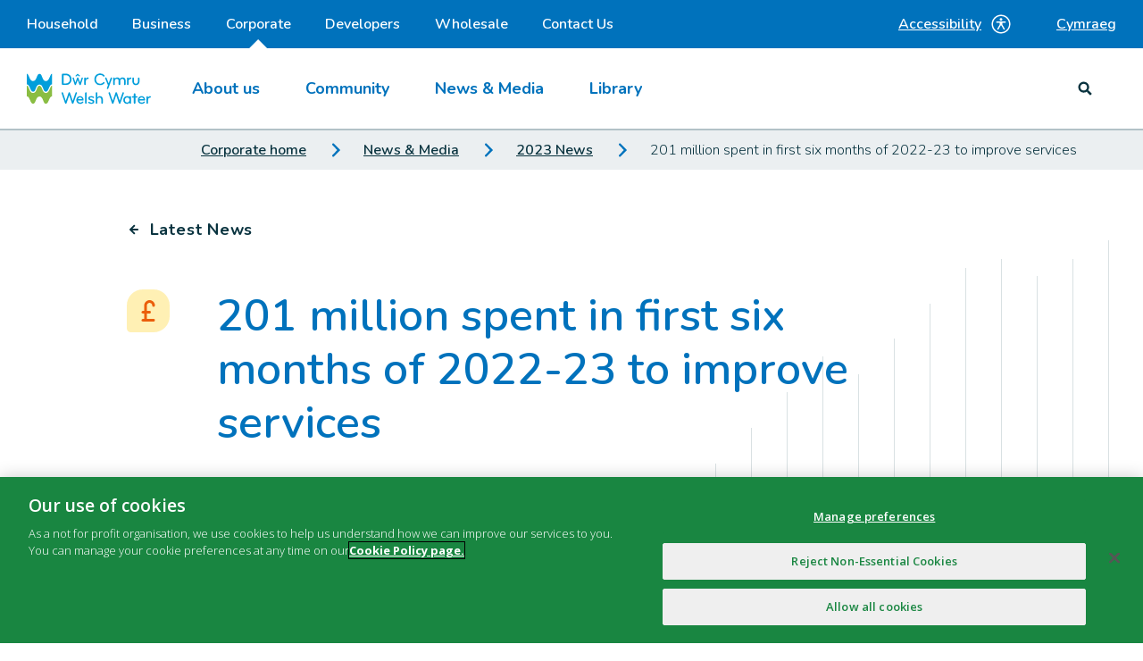

--- FILE ---
content_type: text/html; charset=utf-8
request_url: https://corporate.dwrcymru.com/en/news-media/2023/201-million-spent-in-first-six-months-of-2022-23-to-improve-services
body_size: 24203
content:





<!DOCTYPE html>
<html lang="en">
<head>
    
    <meta charset="utf-8" />
    <meta name="viewport" content="width=device-width, initial-scale=1, shrink-to-fit=no" />
    <meta name="format-detection" content="telephone=no">
    <title>201 million spent in first six months of 2022-23 to improve services | Dŵr Cymru Welsh Water</title>
    <meta name="description" content="Dŵr Cymru Welsh Water spent &#163;201 million between April and September 2023 in capital projects to improve services and support the resilience of its water and wastewater network spanning most of Wales and Herefordshire - &#163;32 million more than the same period last year." />
    <meta name="robots" content="index,follow,max-snippet=-1" />
    <meta name="theme-color" content="#009edb" />
    <meta name="copyright" content="Dŵr Cymru Cyf " />
    <meta name="author" content="Dŵr Cymru Welsh Water" />
    <meta property="og:title" content="201 million spent in first six months of 2022-23 to improve services | Dŵr Cymru Welsh Water" />
    <meta property="og:description" content="Dŵr Cymru Welsh Water spent &#163;201 million between April and September 2023 in capital projects to improve services and support the resilience of its water and wastewater network spanning most of Wales and Herefordshire - &#163;32 million more than the same period last year." />
    <meta property="og:url" content="https://corporate.dwrcymru.com/en/news-media/2023/201-million-spent-in-first-six-months-of-2022-23-to-improve-services" />
    <meta property="og:type" content="website" />
    <meta property="og:site_name" content="Dŵr Cymru Welsh Water" />
    <link rel="canonical" href="https://corporate.dwrcymru.com/en/news-media/2023/201-million-spent-in-first-six-months-of-2022-23-to-improve-services"/>

    
    <link rel="alternate" hreflang="en" href="https://corporate.dwrcymru.com/en/news-media/2023/201-million-spent-in-first-six-months-of-2022-23-to-improve-services" />
    <link rel="alternate" hreflang="cy-gb" href="https://corporate.dwrcymru.com/cy-gb/news-media/2023/201-million-spent-in-first-six-months-of-2022-23-to-improve-services" />


    
    <!-- OneTrust Cookies Consent Notice start for dwrcymru.com -->
<script type="text/javascript" src="https://cdn.cookielaw.org/consent/4cb2dfaa-6c6d-4d82-8726-2a4680ff18f4/OtAutoBlock.js" ></script>
<script src="https://cdn.cookielaw.org/scripttemplates/otSDKStub.js" data-document-language="true" type="text/javascript" charset="UTF-8" data-domain-script="4cb2dfaa-6c6d-4d82-8726-2a4680ff18f4" ></script>
<script type="text/javascript">
function OptanonWrapper() { }
</script>
<!-- OneTrust Cookies Consent Notice end for dwrcymru.com -->

    
    <!-- Icon in the highest resolution we need it for -->
<link rel="icon" sizes="192x192" href="https://corporate.dwrcymru.com/fav-icon/android-chrome-192x192.png">
<!-- Apple Touch Icon (reuse 192px icon.png) -->
<link rel="apple-touch-icon" href="https://corporate.dwrcymru.com/fav-icon/apple-touch-icon.png">
<!-- Safari Pinned Tab Icon -->
<link rel="mask-icon" href="https://corporate.dwrcymru.com/fav-icon/safari-pinned-tab.svg" color="#0072bc">
<link href="https://corporate.dwrcymru.com/dist/DwrCymru/main.css?v=20251211.8" rel="stylesheet" />
    
    <script type="text/javascript">
        !function (T, l, y) { var S = T.location, k = "script", D = "connectionString", C = "ingestionendpoint", I = "disableExceptionTracking", E = "ai.device.", b = "toLowerCase", w = "crossOrigin", N = "POST", e = "appInsightsSDK", t = y.name || "appInsights"; (y.name || T[e]) && (T[e] = t); var n = T[t] || function (d) { var g = !1, f = !1, m = { initialize: !0, queue: [], sv: "5", version: 2, config: d }; function v(e, t) { var n = {}, a = "Browser"; return n[E + "id"] = a[b](), n[E + "type"] = a, n["ai.operation.name"] = S && S.pathname || "_unknown_", n["ai.internal.sdkVersion"] = "javascript:snippet_" + (m.sv || m.version), { time: function () { var e = new Date; function t(e) { var t = "" + e; return 1 === t.length && (t = "0" + t), t } return e.getUTCFullYear() + "-" + t(1 + e.getUTCMonth()) + "-" + t(e.getUTCDate()) + "T" + t(e.getUTCHours()) + ":" + t(e.getUTCMinutes()) + ":" + t(e.getUTCSeconds()) + "." + ((e.getUTCMilliseconds() / 1e3).toFixed(3) + "").slice(2, 5) + "Z" }(), name: "Microsoft.ApplicationInsights." + e.replace(/-/g, "") + "." + t, sampleRate: 100, tags: n, data: { baseData: { ver: 2 } } } } var h = d.url || y.src; if (h) { function a(e) { var t, n, a, i, r, o, s, c, u, p, l; g = !0, m.queue = [], f || (f = !0, t = h, s = function () { var e = {}, t = d.connectionString; if (t) for (var n = t.split(";"), a = 0; a < n.length; a++) { var i = n[a].split("="); 2 === i.length && (e[i[0][b]()] = i[1]) } if (!e[C]) { var r = e.endpointsuffix, o = r ? e.location : null; e[C] = "https://" + (o ? o + "." : "") + "dc." + (r || "services.visualstudio.com") } return e }(), c = s[D] || d[D] || "", u = s[C], p = u ? u + "/v2/track" : d.endpointUrl, (l = []).push((n = "SDK LOAD Failure: Failed to load Application Insights SDK script (See stack for details)", a = t, i = p, (o = (r = v(c, "Exception")).data).baseType = "ExceptionData", o.baseData.exceptions = [{ typeName: "SDKLoadFailed", message: n.replace(/\./g, "-"), hasFullStack: !1, stack: n + "\nSnippet failed to load [" + a + "] -- Telemetry is disabled\nHelp Link: https://go.microsoft.com/fwlink/?linkid=2128109\nHost: " + (S && S.pathname || "_unknown_") + "\nEndpoint: " + i, parsedStack: [] }], r)), l.push(function (e, t, n, a) { var i = v(c, "Message"), r = i.data; r.baseType = "MessageData"; var o = r.baseData; return o.message = 'AI (Internal): 99 message:"' + ("SDK LOAD Failure: Failed to load Application Insights SDK script (See stack for details) (" + n + ")").replace(/\"/g, "") + '"', o.properties = { endpoint: a }, i }(0, 0, t, p)), function (e, t) { if (JSON) { var n = T.fetch; if (n && !y.useXhr) n(t, { method: N, body: JSON.stringify(e), mode: "cors" }); else if (XMLHttpRequest) { var a = new XMLHttpRequest; a.open(N, t), a.setRequestHeader("Content-type", "application/json"), a.send(JSON.stringify(e)) } } }(l, p)) } function i(e, t) { f || setTimeout(function () { !t && m.core || a() }, 500) } var e = function () { var n = l.createElement(k); n.src = h; var e = y[w]; return !e && "" !== e || "undefined" == n[w] || (n[w] = e), n.onload = i, n.onerror = a, n.onreadystatechange = function (e, t) { "loaded" !== n.readyState && "complete" !== n.readyState || i(0, t) }, n }(); y.ld < 0 ? l.getElementsByTagName("head")[0].appendChild(e) : setTimeout(function () { l.getElementsByTagName(k)[0].parentNode.appendChild(e) }, y.ld || 0) } try { m.cookie = l.cookie } catch (p) { } function t(e) { for (; e.length;)!function (t) { m[t] = function () { var e = arguments; g || m.queue.push(function () { m[t].apply(m, e) }) } }(e.pop()) } var n = "track", r = "TrackPage", o = "TrackEvent"; t([n + "Event", n + "PageView", n + "Exception", n + "Trace", n + "DependencyData", n + "Metric", n + "PageViewPerformance", "start" + r, "stop" + r, "start" + o, "stop" + o, "addTelemetryInitializer", "setAuthenticatedUserContext", "clearAuthenticatedUserContext", "flush"]), m.SeverityLevel = { Verbose: 0, Information: 1, Warning: 2, Error: 3, Critical: 4 }; var s = (d.extensionConfig || {}).ApplicationInsightsAnalytics || {}; if (!0 !== d[I] && !0 !== s[I]) { var c = "onerror"; t(["_" + c]); var u = T[c]; T[c] = function (e, t, n, a, i) { var r = u && u(e, t, n, a, i); return !0 !== r && m["_" + c]({ message: e, url: t, lineNumber: n, columnNumber: a, error: i }), r }, d.autoExceptionInstrumented = !0 } return m }(y.cfg); function a() { y.onInit && y.onInit(n) } (T[t] = n).queue && 0 === n.queue.length ? (n.queue.push(a), n.trackPageView({})) : a() }(window, document, {
            src: "https://js.monitor.azure.com/scripts/b/ai.2.min.js", // The SDK URL Source
            // name: "appInsights", // Global SDK Instance name defaults to "appInsights" when not supplied
            // ld: 0, // Defines the load delay (in ms) before attempting to load the sdk. -1 = block page load and add to head. (default) = 0ms load after timeout,
            // useXhr: 1, // Use XHR instead of fetch to report failures (if available),
            crossOrigin: "anonymous", // When supplied this will add the provided value as the cross origin attribute on the script tag
            // onInit: null, // Once the application insights instance has loaded and initialized this callback function will be called with 1 argument -- the sdk instance (DO NOT ADD anything to the sdk.queue -- As they won't get called)
            cfg: { // Application Insights Configuration
                instrumentationKey: "113f99a3-eb56-42d6-994b-6e92aa4d79c1"
                /* ...Other Configuration Options... */
            }
        });
    </script>
    
    
<script type="application/json" id="jsSettings">
    {"cookieDomain":""}
</script>

    <!-- Global site tag (gtag.js) - Google Analytics -->
<script class="optanon-category-C0001" async src="https://www.googletagmanager.com/gtag/js?id=G-1JC2V4J4XS"></script>
<script>
  window.dataLayer = window.dataLayer || [];
  function gtag(){dataLayer.push(arguments);}
  gtag('js', new Date());

  gtag('config', 'G-1JC2V4J4XS');
</script><!-- Hotjar Tracking Code for www.dwrcymru.com -->
<script type="text/plain" class="optanon-category-C0002">
    (function(h,o,t,j,a,r){
        h.hj=h.hj||function(){(h.hj.q=h.hj.q||[]).push(arguments)};
        h._hjSettings={hjid:1039568,hjsv:6};
        a=o.getElementsByTagName('head')[0];
        r=o.createElement('script');r.async=1;
        r.src=t+h._hjSettings.hjid+j+h._hjSettings.hjsv;
        a.appendChild(r);
    })(window,document,'https://static.hotjar.com/c/hotjar-','.js?sv=');
</script>
    
</head>
<body class="">

    <div class="overlay"></div>

    

    

    <header class="site-header" v-bind:class="{active: isActive}" v-click-outside="closeMenu" v-on:keyup.esc="closeMenu">
    <div class="mobile-header">
        <div class="site-logo">
<a href="https://corporate.dwrcymru.com/en/" ><img src="https://corporate.dwrcymru.com/-/media/project/images/brand/logo/dcww-logo-colour-x2.ashx?h=36&amp;w=140&amp;la=en&amp;hash=1FC5F218FEA70D80F68EA05374493D16" class="site-logo__image" alt="Dŵr Cymru Welsh Water Logo" /></a></div>


        <div class="mobile-header__menus">
            
            
            <MobileNav inline-template v-bind:is-active="isActive">

    <div class="mobile-toggle" v-bind:class="{active: compIsActive}" v-on:click="toggleMenu">
        <p class="mobile-toggle__text" v-bind:class="{visible: compIsActive}">Close</p>
        <p class="mobile-toggle__text" v-bind:class="{visible: !compIsActive}">Menu</p>
        <button class="mobile-toggle__button">
            <span class="mobile-toggle__line"></span>
            <span class="mobile-toggle__line"></span>
            <span class="mobile-toggle__line"></span>
        </button>
    </div>
</MobileNav>
        </div>
    </div>
    <div class="site-header__outer" v-bind:class="[{active: isActive}, {'site-header--search': isOpen}]">
        <div class="site-header__inner">
            <div class="site-header__row-three">
                <div class="site-links">
                    
<button class="reciteme" data-apikey="2e919cea2a945eb5e6fc2a1cefad864f62a1e78e" tabindex="0">
    Accessibility

    <svg class="reciteme__icon" xmlns="http://www.w3.org/2000/svg" viewBox="0 0 24 24" fill="none">
        <g clip-path="url(#clip0_3408_17618)">
            <path d="M17.25 10.5V9H6.75V10.5H10.5V12.5505L7.599 17.628L8.901 18.372L11.685 13.5H12.315L15.099 18.372L16.401 17.628L13.5 12.5505V10.5H17.25Z" fill="currentColor" />
            <path d="M12 8.25C12.8284 8.25 13.5 7.57843 13.5 6.75C13.5 5.92157 12.8284 5.25 12 5.25C11.1716 5.25 10.5 5.92157 10.5 6.75C10.5 7.57843 11.1716 8.25 12 8.25Z" fill="currentColor" />
            <path d="M12 22.5C9.9233 22.5 7.89323 21.8842 6.16652 20.7304C4.4398 19.5767 3.09399 17.9368 2.29927 16.0182C1.50455 14.0996 1.29661 11.9884 1.70176 9.95156C2.1069 7.91476 3.10693 6.04383 4.57538 4.57538C6.04383 3.10693 7.91476 2.1069 9.95156 1.70176C11.9884 1.29661 14.0996 1.50455 16.0182 2.29927C17.9368 3.09399 19.5767 4.4398 20.7304 6.16652C21.8842 7.89323 22.5 9.9233 22.5 12C22.4969 14.7838 21.3896 17.4527 19.4212 19.4212C17.4527 21.3896 14.7838 22.4969 12 22.5ZM12 3C10.22 3 8.47992 3.52785 6.99987 4.51678C5.51983 5.50571 4.36628 6.91132 3.68509 8.55585C3.0039 10.2004 2.82567 12.01 3.17294 13.7558C3.5202 15.5016 4.37737 17.1053 5.63604 18.364C6.89472 19.6226 8.49836 20.4798 10.2442 20.8271C11.99 21.1743 13.7996 20.9961 15.4442 20.3149C17.0887 19.6337 18.4943 18.4802 19.4832 17.0001C20.4722 15.5201 21 13.78 21 12C20.9973 9.61389 20.0482 7.32629 18.361 5.63905C16.6737 3.95181 14.3861 3.00272 12 3Z" fill="currentColor" />
        </g>
        <defs>
            <clipPath id="clip0_3408_17618">
                <rect width="24" height="24" fill="white" />
            </clipPath>
        </defs>
    </svg>
</button>
<a class="language-selector js-events-language" hreflang="cy-GB" href="https://corporate.dwrcymru.com/cy-gb/news-media/2023/201-million-spent-in-first-six-months-of-2022-23-to-improve-services">
    Cymraeg
</a>
                </div>
            </div>
            <div class="site-header__row-one">
                
    <HeaderNav inline-template v-cloak>
        <div class="header-nav">
            
            <button class="header-nav__toggle" v-on:click="toggleNav">
                Corporate

                <div class="header-nav__toggle-container">
                    <span class="header-nav__toggle-label" v-text="!isOpen ? 'Other services' : 'Close'"></span>
                    <svg class="header-nav__toggle-icon" v-bind:class="{ 'header-nav__toggle-icon--open': isOpen }" viewBox="0 0 32 32">
                        <path d="M12.4536518,8.69541757 C11.8487827,8.07880352 11.8487827,7.0790746 12.4536518,6.46246054 C13.0585208,5.84584649 14.0392073,5.84584649 14.6440763,6.46246054 L24,16.0000526 L14.6441796,25.5375395 C14.0393105,26.1541535 13.0586241,26.1541535 12.453755,25.5375395 C11.848886,24.9209254 11.848886,23.9211965 12.453755,23.3045824 L19.619151,16.0000526 L12.4536518,8.69541757 Z"></path>
                    </svg>
                </div>
            </button>

            <ul class="header-nav__list" v-bind:class="{ 'header-nav__list--open': isOpen }">
                        <li class="header-nav__item ">
                            <a class="header-nav__item-link" href="https://www.dwrcymru.com/en/" target="" title=""
                               v-on:click="trackNavItem" v-on:keydown.enter="trackNavItem" v-on:keydown.space="trackNavItem">
                                Household
                            </a>
                        </li>
                        <li class="header-nav__item ">
                            <a class="header-nav__item-link" href="https://business.dwrcymru.com/en/" target="" title=""
                               v-on:click="trackNavItem" v-on:keydown.enter="trackNavItem" v-on:keydown.space="trackNavItem">
                                Business
                            </a>
                        </li>
                        <li class="header-nav__item header-nav__item--current">
                            <a class="header-nav__item-link" href="https://corporate.dwrcymru.com/en/" target="" title=""
                               v-on:click="trackNavItem" v-on:keydown.enter="trackNavItem" v-on:keydown.space="trackNavItem">
                                Corporate
                                    <div class="header-nav__item-selected-arrow"></div>
                            </a>
                        </li>
                        <li class="header-nav__item ">
                            <a class="header-nav__item-link" href="https://developers.dwrcymru.com/en/" target="" title=""
                               v-on:click="trackNavItem" v-on:keydown.enter="trackNavItem" v-on:keydown.space="trackNavItem">
                                Developers
                            </a>
                        </li>
                        <li class="header-nav__item ">
                            <a class="header-nav__item-link" href="https://wholesale.dwrcymru.com/en/" target="" title=""
                               v-on:click="trackNavItem" v-on:keydown.enter="trackNavItem" v-on:keydown.space="trackNavItem">
                                Wholesale
                            </a>
                        </li>
                        <li class="header-nav__item ">
                            <a class="header-nav__item-link" href="https://contact.dwrcymru.com/en/" target="" title=""
                               v-on:click="trackNavItem" v-on:keydown.enter="trackNavItem" v-on:keydown.space="trackNavItem">
                                Contact Us
                            </a>
                        </li>
            </ul>
        </div>
    </HeaderNav>

            </div>
            <div class="site-header__row-two">
                <div class="site-logo">
<a href="https://corporate.dwrcymru.com/en/" ><img src="https://corporate.dwrcymru.com/-/media/project/images/brand/logo/dcww-logo-colour-x2.ashx?h=36&amp;w=140&amp;la=en&amp;hash=1FC5F218FEA70D80F68EA05374493D16" class="site-logo__image" alt="Dŵr Cymru Welsh Water Logo" /></a></div>


                
    <MegaNav inline-template>
        <ul class="primary-nav" v-bind:class="[{'primary-nav--open': level1IsOpen}, {'primary-nav--additional-open': level2IsOpen}]">

                    <Level1Menu inline-template v-bind:level-two-is-open="level2IsOpen">

                        <li class="primary-nav__item" tabindex="0"
                                                            
                                    v-on:keydown.enter="toggleLevel1(0)"
                                    v-on:keydown.space="toggleLevel1(0)"
                                
                            v-bind:class="[{'primary-nav__item--open': isOpen}, {'primary-nav__item--additional-open': thisIsLevelTwoOpen}]">
                                <a class="primary-nav__item-link"
                                                                          
                                           v-on:click.prevent="toggleLevel1(0)"
                                       
>
                                    About us
                                    <svg class="primary-nav__link-icon" viewBox="0 0 32 32">
                                        <path d="M12.4536518,8.69541757 C11.8487827,8.07880352 11.8487827,7.0790746 12.4536518,6.46246054 C13.0585208,5.84584649 14.0392073,5.84584649 14.6440763,6.46246054 L24,16.0000526 L14.6441796,25.5375395 C14.0393105,26.1541535 13.0586241,26.1541535 12.453755,25.5375395 C11.848886,24.9209254 11.848886,23.9211965 12.453755,23.3045824 L19.619151,16.0000526 L12.4536518,8.69541757 Z"></path>
                                    </svg>
                                    <div v-show="isOpen" class="primary-nav__item-selected-arrow" style="display: none"></div>
                                </a>
                                                            <ul class="level-2-list" v-bind:class="{'level-2-list--open': thisIsLevelTwoOpen}" v-click-outside="closeMenu">
                                    <li class="level-2-list__item primary-nav__back">
                                        <a class="level-2-list__item-link" v-on:click="goBack()">
                                            <svg class="primary-nav__back-icon" viewBox="0 0 32 32">
                                                <path d="M12.4536518,8.69541757 C11.8487827,8.07880352 11.8487827,7.0790746 12.4536518,6.46246054 C13.0585208,5.84584649 14.0392073,5.84584649 14.6440763,6.46246054 L24,16.0000526 L14.6441796,25.5375395 C14.0393105,26.1541535 13.0586241,26.1541535 12.453755,25.5375395 C11.848886,24.9209254 11.848886,23.9211965 12.453755,23.3045824 L19.619151,16.0000526 L12.4536518,8.69541757 Z"></path>
                                            </svg>
                                            Back
                                        </a>
                                    </li>
                                        <li class="level-2-list__item primary-nav__previous-item">
                                            <a class="level-2-list__item-link" href="https://corporate.dwrcymru.com/en/about-us" target="" title=""  v-on:click="gaTracking"  v-on:keydown.enter="gaTracking" v-on:keydown.space="gaTracking">
                                                About us
                                                <svg class="level-2-list__link-icon" viewBox="0 0 32 32">
                                                    <path d="M12.4536518,8.69541757 C11.8487827,8.07880352 11.8487827,7.0790746 12.4536518,6.46246054 C13.0585208,5.84584649 14.0392073,5.84584649 14.6440763,6.46246054 L24,16.0000526 L14.6441796,25.5375395 C14.0393105,26.1541535 13.0586241,26.1541535 12.453755,25.5375395 C11.848886,24.9209254 11.848886,23.9211965 12.453755,23.3045824 L19.619151,16.0000526 L12.4536518,8.69541757 Z"></path>
                                                </svg>
                                            </a>
                                        </li>
                                                                                <Level2Menu inline-template>
                                                <li class="level-2-list__item" v-bind:class="{'level-2-list__item--visible': isOpen}">
                                                        <a class="level-2-list__item-link"
                                                                                                                          
                                                                   v-on:click="toggleLevel2(0, 0)"
                                                               
>
                                                            Company structure
                                                            <svg class="level-2-list__link-icon" viewBox="0 0 32 32">
                                                                <path d="M12.4536518,8.69541757 C11.8487827,8.07880352 11.8487827,7.0790746 12.4536518,6.46246054 C13.0585208,5.84584649 14.0392073,5.84584649 14.6440763,6.46246054 L24,16.0000526 L14.6441796,25.5375395 C14.0393105,26.1541535 13.0586241,26.1541535 12.453755,25.5375395 C11.848886,24.9209254 11.848886,23.9211965 12.453755,23.3045824 L19.619151,16.0000526 L12.4536518,8.69541757 Z"></path>
                                                            </svg>
                                                        </a>

                                                        <ul class="level-3-list">
                                                            <li class="level-3-list__item primary-nav__back">
                                                                <a class="level-3-list__item-link" v-on:click="goBack()">
                                                                    <svg class="primary-nav__back-icon" viewBox="0 0 32 32">
                                                                        <path d="M12.4536518,8.69541757 C11.8487827,8.07880352 11.8487827,7.0790746 12.4536518,6.46246054 C13.0585208,5.84584649 14.0392073,5.84584649 14.6440763,6.46246054 L24,16.0000526 L14.6441796,25.5375395 C14.0393105,26.1541535 13.0586241,26.1541535 12.453755,25.5375395 C11.848886,24.9209254 11.848886,23.9211965 12.453755,23.3045824 L19.619151,16.0000526 L12.4536518,8.69541757 Z"></path>
                                                                    </svg>
                                                                    Back
                                                                </a>
                                                            </li>
                                                                <li class="level-3-list__item primary-nav__previous-item">
                                                                    <a class="level-3-list__item-link" href="https://corporate.dwrcymru.com/en/about-us/company-structure" target="" title="" v-on:click="gaTracking" v-on:keydown.enter="gaTracking" v-on:keydown.space="gaTracking">
                                                                        Company structure
                                                                        <svg class="level-3-list__link-icon" viewBox="0 0 32 32">
                                                                            <path d="M12.4536518,8.69541757 C11.8487827,8.07880352 11.8487827,7.0790746 12.4536518,6.46246054 C13.0585208,5.84584649 14.0392073,5.84584649 14.6440763,6.46246054 L24,16.0000526 L14.6441796,25.5375395 C14.0393105,26.1541535 13.0586241,26.1541535 12.453755,25.5375395 C11.848886,24.9209254 11.848886,23.9211965 12.453755,23.3045824 L19.619151,16.0000526 L12.4536518,8.69541757 Z"></path>
                                                                        </svg>
                                                                    </a>
                                                                </li>
                                                                                                                                    <Level3Link inline-template>
                                                                            <li class="level-3-list__item">
                                                                                <a class="level-3-list__item-link" href="https://corporate.dwrcymru.com/en/about-us/company-structure/glas-cymru" target="" title="" v-on:click="gaTracking" v-on:keydown.enter="gaTracking" v-on:keydown.space="gaTracking">
                                                                                    Glas Cymru
                                                                                    <svg class="level-3-list__link-icon" viewBox="0 0 32 32">
                                                                                        <path d="M12.4536518,8.69541757 C11.8487827,8.07880352 11.8487827,7.0790746 12.4536518,6.46246054 C13.0585208,5.84584649 14.0392073,5.84584649 14.6440763,6.46246054 L24,16.0000526 L14.6441796,25.5375395 C14.0393105,26.1541535 13.0586241,26.1541535 12.453755,25.5375395 C11.848886,24.9209254 11.848886,23.9211965 12.453755,23.3045824 L19.619151,16.0000526 L12.4536518,8.69541757 Z"></path>
                                                                                    </svg>
                                                                                </a>
                                                                            </li>
                                                                        </Level3Link>
                                                                        <Level3Link inline-template>
                                                                            <li class="level-3-list__item">
                                                                                <a class="level-3-list__item-link" href="https://corporate.dwrcymru.com/en/about-us/our-regulators" target="" title="" v-on:click="gaTracking" v-on:keydown.enter="gaTracking" v-on:keydown.space="gaTracking">
                                                                                    Our regulators
                                                                                    <svg class="level-3-list__link-icon" viewBox="0 0 32 32">
                                                                                        <path d="M12.4536518,8.69541757 C11.8487827,8.07880352 11.8487827,7.0790746 12.4536518,6.46246054 C13.0585208,5.84584649 14.0392073,5.84584649 14.6440763,6.46246054 L24,16.0000526 L14.6441796,25.5375395 C14.0393105,26.1541535 13.0586241,26.1541535 12.453755,25.5375395 C11.848886,24.9209254 11.848886,23.9211965 12.453755,23.3045824 L19.619151,16.0000526 L12.4536518,8.69541757 Z"></path>
                                                                                    </svg>
                                                                                </a>
                                                                            </li>
                                                                        </Level3Link>
                                                                        <Level3Link inline-template>
                                                                            <li class="level-3-list__item">
                                                                                <a class="level-3-list__item-link" href="https://corporate.dwrcymru.com/en/about-us/our-brand" target="" title="" v-on:click="gaTracking" v-on:keydown.enter="gaTracking" v-on:keydown.space="gaTracking">
                                                                                    Our brand
                                                                                    <svg class="level-3-list__link-icon" viewBox="0 0 32 32">
                                                                                        <path d="M12.4536518,8.69541757 C11.8487827,8.07880352 11.8487827,7.0790746 12.4536518,6.46246054 C13.0585208,5.84584649 14.0392073,5.84584649 14.6440763,6.46246054 L24,16.0000526 L14.6441796,25.5375395 C14.0393105,26.1541535 13.0586241,26.1541535 12.453755,25.5375395 C11.848886,24.9209254 11.848886,23.9211965 12.453755,23.3045824 L19.619151,16.0000526 L12.4536518,8.69541757 Z"></path>
                                                                                    </svg>
                                                                                </a>
                                                                            </li>
                                                                        </Level3Link>

                                                        </ul>

                                                </li>
                                            </Level2Menu>
                                            <Level2Menu inline-template>
                                                <li class="level-2-list__item" v-bind:class="{'level-2-list__item--visible': isOpen}">
                                                        <a class="level-2-list__item-link"
                                                                                                                          
                                                                   v-on:click="toggleLevel2(0, 1)"
                                                               
>
                                                            Governance
                                                            <svg class="level-2-list__link-icon" viewBox="0 0 32 32">
                                                                <path d="M12.4536518,8.69541757 C11.8487827,8.07880352 11.8487827,7.0790746 12.4536518,6.46246054 C13.0585208,5.84584649 14.0392073,5.84584649 14.6440763,6.46246054 L24,16.0000526 L14.6441796,25.5375395 C14.0393105,26.1541535 13.0586241,26.1541535 12.453755,25.5375395 C11.848886,24.9209254 11.848886,23.9211965 12.453755,23.3045824 L19.619151,16.0000526 L12.4536518,8.69541757 Z"></path>
                                                            </svg>
                                                        </a>

                                                        <ul class="level-3-list">
                                                            <li class="level-3-list__item primary-nav__back">
                                                                <a class="level-3-list__item-link" v-on:click="goBack()">
                                                                    <svg class="primary-nav__back-icon" viewBox="0 0 32 32">
                                                                        <path d="M12.4536518,8.69541757 C11.8487827,8.07880352 11.8487827,7.0790746 12.4536518,6.46246054 C13.0585208,5.84584649 14.0392073,5.84584649 14.6440763,6.46246054 L24,16.0000526 L14.6441796,25.5375395 C14.0393105,26.1541535 13.0586241,26.1541535 12.453755,25.5375395 C11.848886,24.9209254 11.848886,23.9211965 12.453755,23.3045824 L19.619151,16.0000526 L12.4536518,8.69541757 Z"></path>
                                                                    </svg>
                                                                    Back
                                                                </a>
                                                            </li>
                                                                <li class="level-3-list__item primary-nav__previous-item">
                                                                    <a class="level-3-list__item-link" href="https://corporate.dwrcymru.com/en/about-us/governance" target="" title="" v-on:click="gaTracking" v-on:keydown.enter="gaTracking" v-on:keydown.space="gaTracking">
                                                                        Governance
                                                                        <svg class="level-3-list__link-icon" viewBox="0 0 32 32">
                                                                            <path d="M12.4536518,8.69541757 C11.8487827,8.07880352 11.8487827,7.0790746 12.4536518,6.46246054 C13.0585208,5.84584649 14.0392073,5.84584649 14.6440763,6.46246054 L24,16.0000526 L14.6441796,25.5375395 C14.0393105,26.1541535 13.0586241,26.1541535 12.453755,25.5375395 C11.848886,24.9209254 11.848886,23.9211965 12.453755,23.3045824 L19.619151,16.0000526 L12.4536518,8.69541757 Z"></path>
                                                                        </svg>
                                                                    </a>
                                                                </li>
                                                                                                                                    <Level3Link inline-template>
                                                                            <li class="level-3-list__item">
                                                                                <a class="level-3-list__item-link" href="https://corporate.dwrcymru.com/en/about-us/governance/our-directors" target="" title="" v-on:click="gaTracking" v-on:keydown.enter="gaTracking" v-on:keydown.space="gaTracking">
                                                                                    Our Directors
                                                                                    <svg class="level-3-list__link-icon" viewBox="0 0 32 32">
                                                                                        <path d="M12.4536518,8.69541757 C11.8487827,8.07880352 11.8487827,7.0790746 12.4536518,6.46246054 C13.0585208,5.84584649 14.0392073,5.84584649 14.6440763,6.46246054 L24,16.0000526 L14.6441796,25.5375395 C14.0393105,26.1541535 13.0586241,26.1541535 12.453755,25.5375395 C11.848886,24.9209254 11.848886,23.9211965 12.453755,23.3045824 L19.619151,16.0000526 L12.4536518,8.69541757 Z"></path>
                                                                                    </svg>
                                                                                </a>
                                                                            </li>
                                                                        </Level3Link>
                                                                        <Level3Link inline-template>
                                                                            <li class="level-3-list__item">
                                                                                <a class="level-3-list__item-link" href="https://corporate.dwrcymru.com/en/about-us/governance/our-members" target="" title="" v-on:click="gaTracking" v-on:keydown.enter="gaTracking" v-on:keydown.space="gaTracking">
                                                                                    Our Members
                                                                                    <svg class="level-3-list__link-icon" viewBox="0 0 32 32">
                                                                                        <path d="M12.4536518,8.69541757 C11.8487827,8.07880352 11.8487827,7.0790746 12.4536518,6.46246054 C13.0585208,5.84584649 14.0392073,5.84584649 14.6440763,6.46246054 L24,16.0000526 L14.6441796,25.5375395 C14.0393105,26.1541535 13.0586241,26.1541535 12.453755,25.5375395 C11.848886,24.9209254 11.848886,23.9211965 12.453755,23.3045824 L19.619151,16.0000526 L12.4536518,8.69541757 Z"></path>
                                                                                    </svg>
                                                                                </a>
                                                                            </li>
                                                                        </Level3Link>
                                                                        <Level3Link inline-template>
                                                                            <li class="level-3-list__item">
                                                                                <a class="level-3-list__item-link" href="https://corporate.dwrcymru.com/en/about-us/governance/board-committees" target="" title="" v-on:click="gaTracking" v-on:keydown.enter="gaTracking" v-on:keydown.space="gaTracking">
                                                                                    Board Committees
                                                                                    <svg class="level-3-list__link-icon" viewBox="0 0 32 32">
                                                                                        <path d="M12.4536518,8.69541757 C11.8487827,8.07880352 11.8487827,7.0790746 12.4536518,6.46246054 C13.0585208,5.84584649 14.0392073,5.84584649 14.6440763,6.46246054 L24,16.0000526 L14.6441796,25.5375395 C14.0393105,26.1541535 13.0586241,26.1541535 12.453755,25.5375395 C11.848886,24.9209254 11.848886,23.9211965 12.453755,23.3045824 L19.619151,16.0000526 L12.4536518,8.69541757 Z"></path>
                                                                                    </svg>
                                                                                </a>
                                                                            </li>
                                                                        </Level3Link>
                                                                        <Level3Link inline-template>
                                                                            <li class="level-3-list__item">
                                                                                <a class="level-3-list__item-link" href="https://corporate.dwrcymru.com/en/about-us/governance/our-assurance-framework" target="" title="" v-on:click="gaTracking" v-on:keydown.enter="gaTracking" v-on:keydown.space="gaTracking">
                                                                                    Our Assurance Framework
                                                                                    <svg class="level-3-list__link-icon" viewBox="0 0 32 32">
                                                                                        <path d="M12.4536518,8.69541757 C11.8487827,8.07880352 11.8487827,7.0790746 12.4536518,6.46246054 C13.0585208,5.84584649 14.0392073,5.84584649 14.6440763,6.46246054 L24,16.0000526 L14.6441796,25.5375395 C14.0393105,26.1541535 13.0586241,26.1541535 12.453755,25.5375395 C11.848886,24.9209254 11.848886,23.9211965 12.453755,23.3045824 L19.619151,16.0000526 L12.4536518,8.69541757 Z"></path>
                                                                                    </svg>
                                                                                </a>
                                                                            </li>
                                                                        </Level3Link>

                                                        </ul>

                                                </li>
                                            </Level2Menu>
                                            <Level2Menu inline-template>
                                                <li class="level-2-list__item" v-bind:class="{'level-2-list__item--visible': isOpen}">
                                                        <a class="level-2-list__item-link"
                                                                                                                          
                                                                   v-on:click="toggleLevel2(0, 2)"
                                                               
>
                                                            Investors
                                                            <svg class="level-2-list__link-icon" viewBox="0 0 32 32">
                                                                <path d="M12.4536518,8.69541757 C11.8487827,8.07880352 11.8487827,7.0790746 12.4536518,6.46246054 C13.0585208,5.84584649 14.0392073,5.84584649 14.6440763,6.46246054 L24,16.0000526 L14.6441796,25.5375395 C14.0393105,26.1541535 13.0586241,26.1541535 12.453755,25.5375395 C11.848886,24.9209254 11.848886,23.9211965 12.453755,23.3045824 L19.619151,16.0000526 L12.4536518,8.69541757 Z"></path>
                                                            </svg>
                                                        </a>

                                                        <ul class="level-3-list">
                                                            <li class="level-3-list__item primary-nav__back">
                                                                <a class="level-3-list__item-link" v-on:click="goBack()">
                                                                    <svg class="primary-nav__back-icon" viewBox="0 0 32 32">
                                                                        <path d="M12.4536518,8.69541757 C11.8487827,8.07880352 11.8487827,7.0790746 12.4536518,6.46246054 C13.0585208,5.84584649 14.0392073,5.84584649 14.6440763,6.46246054 L24,16.0000526 L14.6441796,25.5375395 C14.0393105,26.1541535 13.0586241,26.1541535 12.453755,25.5375395 C11.848886,24.9209254 11.848886,23.9211965 12.453755,23.3045824 L19.619151,16.0000526 L12.4536518,8.69541757 Z"></path>
                                                                    </svg>
                                                                    Back
                                                                </a>
                                                            </li>
                                                                <li class="level-3-list__item primary-nav__previous-item">
                                                                    <a class="level-3-list__item-link" href="https://corporate.dwrcymru.com/en/about-us/investors" target="" title="" v-on:click="gaTracking" v-on:keydown.enter="gaTracking" v-on:keydown.space="gaTracking">
                                                                        Investors
                                                                        <svg class="level-3-list__link-icon" viewBox="0 0 32 32">
                                                                            <path d="M12.4536518,8.69541757 C11.8487827,8.07880352 11.8487827,7.0790746 12.4536518,6.46246054 C13.0585208,5.84584649 14.0392073,5.84584649 14.6440763,6.46246054 L24,16.0000526 L14.6441796,25.5375395 C14.0393105,26.1541535 13.0586241,26.1541535 12.453755,25.5375395 C11.848886,24.9209254 11.848886,23.9211965 12.453755,23.3045824 L19.619151,16.0000526 L12.4536518,8.69541757 Z"></path>
                                                                        </svg>
                                                                    </a>
                                                                </li>
                                                                                                                                    <Level3Link inline-template>
                                                                            <li class="level-3-list__item">
                                                                                <a class="level-3-list__item-link" href="https://corporate.dwrcymru.com/en/about-us/investors/investor-reports" target="" title="" v-on:click="gaTracking" v-on:keydown.enter="gaTracking" v-on:keydown.space="gaTracking">
                                                                                    Investor reports
                                                                                    <svg class="level-3-list__link-icon" viewBox="0 0 32 32">
                                                                                        <path d="M12.4536518,8.69541757 C11.8487827,8.07880352 11.8487827,7.0790746 12.4536518,6.46246054 C13.0585208,5.84584649 14.0392073,5.84584649 14.6440763,6.46246054 L24,16.0000526 L14.6441796,25.5375395 C14.0393105,26.1541535 13.0586241,26.1541535 12.453755,25.5375395 C11.848886,24.9209254 11.848886,23.9211965 12.453755,23.3045824 L19.619151,16.0000526 L12.4536518,8.69541757 Z"></path>
                                                                                    </svg>
                                                                                </a>
                                                                            </li>
                                                                        </Level3Link>
                                                                        <Level3Link inline-template>
                                                                            <li class="level-3-list__item">
                                                                                <a class="level-3-list__item-link" href="https://corporate.dwrcymru.com/en/about-us/investors/investor-updates" target="" title="" v-on:click="gaTracking" v-on:keydown.enter="gaTracking" v-on:keydown.space="gaTracking">
                                                                                    Investor updates
                                                                                    <svg class="level-3-list__link-icon" viewBox="0 0 32 32">
                                                                                        <path d="M12.4536518,8.69541757 C11.8487827,8.07880352 11.8487827,7.0790746 12.4536518,6.46246054 C13.0585208,5.84584649 14.0392073,5.84584649 14.6440763,6.46246054 L24,16.0000526 L14.6441796,25.5375395 C14.0393105,26.1541535 13.0586241,26.1541535 12.453755,25.5375395 C11.848886,24.9209254 11.848886,23.9211965 12.453755,23.3045824 L19.619151,16.0000526 L12.4536518,8.69541757 Z"></path>
                                                                                    </svg>
                                                                                </a>
                                                                            </li>
                                                                        </Level3Link>
                                                                        <Level3Link inline-template>
                                                                            <li class="level-3-list__item">
                                                                                <a class="level-3-list__item-link" href="https://corporate.dwrcymru.com/en/about-us/investors/prospectus" target="" title="" v-on:click="gaTracking" v-on:keydown.enter="gaTracking" v-on:keydown.space="gaTracking">
                                                                                    Prospectus
                                                                                    <svg class="level-3-list__link-icon" viewBox="0 0 32 32">
                                                                                        <path d="M12.4536518,8.69541757 C11.8487827,8.07880352 11.8487827,7.0790746 12.4536518,6.46246054 C13.0585208,5.84584649 14.0392073,5.84584649 14.6440763,6.46246054 L24,16.0000526 L14.6441796,25.5375395 C14.0393105,26.1541535 13.0586241,26.1541535 12.453755,25.5375395 C11.848886,24.9209254 11.848886,23.9211965 12.453755,23.3045824 L19.619151,16.0000526 L12.4536518,8.69541757 Z"></path>
                                                                                    </svg>
                                                                                </a>
                                                                            </li>
                                                                        </Level3Link>
                                                                        <Level3Link inline-template>
                                                                            <li class="level-3-list__item">
                                                                                <a class="level-3-list__item-link" href="https://corporate.dwrcymru.com/en/about-us/investors/rating-agency-reports" target="" title="" v-on:click="gaTracking" v-on:keydown.enter="gaTracking" v-on:keydown.space="gaTracking">
                                                                                    Rating agency reports
                                                                                    <svg class="level-3-list__link-icon" viewBox="0 0 32 32">
                                                                                        <path d="M12.4536518,8.69541757 C11.8487827,8.07880352 11.8487827,7.0790746 12.4536518,6.46246054 C13.0585208,5.84584649 14.0392073,5.84584649 14.6440763,6.46246054 L24,16.0000526 L14.6441796,25.5375395 C14.0393105,26.1541535 13.0586241,26.1541535 12.453755,25.5375395 C11.848886,24.9209254 11.848886,23.9211965 12.453755,23.3045824 L19.619151,16.0000526 L12.4536518,8.69541757 Z"></path>
                                                                                    </svg>
                                                                                </a>
                                                                            </li>
                                                                        </Level3Link>

                                                        </ul>

                                                </li>
                                            </Level2Menu>

                                </ul>
                        </li>
                    </Level1Menu>
                    <Level1Menu inline-template v-bind:level-two-is-open="level2IsOpen">

                        <li class="primary-nav__item" tabindex="0"
                                                            
                                    v-on:keydown.enter="toggleLevel1(1)"
                                    v-on:keydown.space="toggleLevel1(1)"
                                
                            v-bind:class="[{'primary-nav__item--open': isOpen}, {'primary-nav__item--additional-open': thisIsLevelTwoOpen}]">
                                <a class="primary-nav__item-link"
                                                                          
                                           v-on:click.prevent="toggleLevel1(1)"
                                       
>
                                    Community
                                    <svg class="primary-nav__link-icon" viewBox="0 0 32 32">
                                        <path d="M12.4536518,8.69541757 C11.8487827,8.07880352 11.8487827,7.0790746 12.4536518,6.46246054 C13.0585208,5.84584649 14.0392073,5.84584649 14.6440763,6.46246054 L24,16.0000526 L14.6441796,25.5375395 C14.0393105,26.1541535 13.0586241,26.1541535 12.453755,25.5375395 C11.848886,24.9209254 11.848886,23.9211965 12.453755,23.3045824 L19.619151,16.0000526 L12.4536518,8.69541757 Z"></path>
                                    </svg>
                                    <div v-show="isOpen" class="primary-nav__item-selected-arrow" style="display: none"></div>
                                </a>
                                                            <ul class="level-2-list" v-bind:class="{'level-2-list--open': thisIsLevelTwoOpen}" v-click-outside="closeMenu">
                                    <li class="level-2-list__item primary-nav__back">
                                        <a class="level-2-list__item-link" v-on:click="goBack()">
                                            <svg class="primary-nav__back-icon" viewBox="0 0 32 32">
                                                <path d="M12.4536518,8.69541757 C11.8487827,8.07880352 11.8487827,7.0790746 12.4536518,6.46246054 C13.0585208,5.84584649 14.0392073,5.84584649 14.6440763,6.46246054 L24,16.0000526 L14.6441796,25.5375395 C14.0393105,26.1541535 13.0586241,26.1541535 12.453755,25.5375395 C11.848886,24.9209254 11.848886,23.9211965 12.453755,23.3045824 L19.619151,16.0000526 L12.4536518,8.69541757 Z"></path>
                                            </svg>
                                            Back
                                        </a>
                                    </li>
                                        <li class="level-2-list__item primary-nav__previous-item">
                                            <a class="level-2-list__item-link" href="https://corporate.dwrcymru.com/en/community" target="" title=""  v-on:click="gaTracking"  v-on:keydown.enter="gaTracking" v-on:keydown.space="gaTracking">
                                                Community
                                                <svg class="level-2-list__link-icon" viewBox="0 0 32 32">
                                                    <path d="M12.4536518,8.69541757 C11.8487827,8.07880352 11.8487827,7.0790746 12.4536518,6.46246054 C13.0585208,5.84584649 14.0392073,5.84584649 14.6440763,6.46246054 L24,16.0000526 L14.6441796,25.5375395 C14.0393105,26.1541535 13.0586241,26.1541535 12.453755,25.5375395 C11.848886,24.9209254 11.848886,23.9211965 12.453755,23.3045824 L19.619151,16.0000526 L12.4536518,8.69541757 Z"></path>
                                                </svg>
                                            </a>
                                        </li>
                                                                                <Level2Menu inline-template>
                                                <li class="level-2-list__item" v-bind:class="{'level-2-list__item--visible': isOpen}">
                                                        <a class="level-2-list__item-link"
                                                                                                                          
                                                                   v-on:click="toggleLevel2(1, 0)"
                                                               
>
                                                            Education
                                                            <svg class="level-2-list__link-icon" viewBox="0 0 32 32">
                                                                <path d="M12.4536518,8.69541757 C11.8487827,8.07880352 11.8487827,7.0790746 12.4536518,6.46246054 C13.0585208,5.84584649 14.0392073,5.84584649 14.6440763,6.46246054 L24,16.0000526 L14.6441796,25.5375395 C14.0393105,26.1541535 13.0586241,26.1541535 12.453755,25.5375395 C11.848886,24.9209254 11.848886,23.9211965 12.453755,23.3045824 L19.619151,16.0000526 L12.4536518,8.69541757 Z"></path>
                                                            </svg>
                                                        </a>

                                                        <ul class="level-3-list">
                                                            <li class="level-3-list__item primary-nav__back">
                                                                <a class="level-3-list__item-link" v-on:click="goBack()">
                                                                    <svg class="primary-nav__back-icon" viewBox="0 0 32 32">
                                                                        <path d="M12.4536518,8.69541757 C11.8487827,8.07880352 11.8487827,7.0790746 12.4536518,6.46246054 C13.0585208,5.84584649 14.0392073,5.84584649 14.6440763,6.46246054 L24,16.0000526 L14.6441796,25.5375395 C14.0393105,26.1541535 13.0586241,26.1541535 12.453755,25.5375395 C11.848886,24.9209254 11.848886,23.9211965 12.453755,23.3045824 L19.619151,16.0000526 L12.4536518,8.69541757 Z"></path>
                                                                    </svg>
                                                                    Back
                                                                </a>
                                                            </li>
                                                                <li class="level-3-list__item primary-nav__previous-item">
                                                                    <a class="level-3-list__item-link" href="https://corporate.dwrcymru.com/en/community/education" target="" title="" v-on:click="gaTracking" v-on:keydown.enter="gaTracking" v-on:keydown.space="gaTracking">
                                                                        Education
                                                                        <svg class="level-3-list__link-icon" viewBox="0 0 32 32">
                                                                            <path d="M12.4536518,8.69541757 C11.8487827,8.07880352 11.8487827,7.0790746 12.4536518,6.46246054 C13.0585208,5.84584649 14.0392073,5.84584649 14.6440763,6.46246054 L24,16.0000526 L14.6441796,25.5375395 C14.0393105,26.1541535 13.0586241,26.1541535 12.453755,25.5375395 C11.848886,24.9209254 11.848886,23.9211965 12.453755,23.3045824 L19.619151,16.0000526 L12.4536518,8.69541757 Z"></path>
                                                                        </svg>
                                                                    </a>
                                                                </li>
                                                                                                                                    <Level3Link inline-template>
                                                                            <li class="level-3-list__item">
                                                                                <a class="level-3-list__item-link" href="https://corporate.dwrcymru.com/en/community/education/teaching-resources" target="" title="" v-on:click="gaTracking" v-on:keydown.enter="gaTracking" v-on:keydown.space="gaTracking">
                                                                                    Teaching resources
                                                                                    <svg class="level-3-list__link-icon" viewBox="0 0 32 32">
                                                                                        <path d="M12.4536518,8.69541757 C11.8487827,8.07880352 11.8487827,7.0790746 12.4536518,6.46246054 C13.0585208,5.84584649 14.0392073,5.84584649 14.6440763,6.46246054 L24,16.0000526 L14.6441796,25.5375395 C14.0393105,26.1541535 13.0586241,26.1541535 12.453755,25.5375395 C11.848886,24.9209254 11.848886,23.9211965 12.453755,23.3045824 L19.619151,16.0000526 L12.4536518,8.69541757 Z"></path>
                                                                                    </svg>
                                                                                </a>
                                                                            </li>
                                                                        </Level3Link>
                                                                        <Level3Link inline-template>
                                                                            <li class="level-3-list__item">
                                                                                <a class="level-3-list__item-link" href="https://corporate.dwrcymru.com/en/community/education/educational-visits" target="" title="" v-on:click="gaTracking" v-on:keydown.enter="gaTracking" v-on:keydown.space="gaTracking">
                                                                                    Educational visits
                                                                                    <svg class="level-3-list__link-icon" viewBox="0 0 32 32">
                                                                                        <path d="M12.4536518,8.69541757 C11.8487827,8.07880352 11.8487827,7.0790746 12.4536518,6.46246054 C13.0585208,5.84584649 14.0392073,5.84584649 14.6440763,6.46246054 L24,16.0000526 L14.6441796,25.5375395 C14.0393105,26.1541535 13.0586241,26.1541535 12.453755,25.5375395 C11.848886,24.9209254 11.848886,23.9211965 12.453755,23.3045824 L19.619151,16.0000526 L12.4536518,8.69541757 Z"></path>
                                                                                    </svg>
                                                                                </a>
                                                                            </li>
                                                                        </Level3Link>

                                                        </ul>

                                                </li>
                                            </Level2Menu>
                                            <Level2Menu inline-template>
                                                <li class="level-2-list__item" v-bind:class="{'level-2-list__item--visible': isOpen}">
                                                        <a class="level-2-list__item-link"
                                                                                                                          
                                                                   v-on:click="toggleLevel2(1, 1)"
                                                               
>
                                                            Environment
                                                            <svg class="level-2-list__link-icon" viewBox="0 0 32 32">
                                                                <path d="M12.4536518,8.69541757 C11.8487827,8.07880352 11.8487827,7.0790746 12.4536518,6.46246054 C13.0585208,5.84584649 14.0392073,5.84584649 14.6440763,6.46246054 L24,16.0000526 L14.6441796,25.5375395 C14.0393105,26.1541535 13.0586241,26.1541535 12.453755,25.5375395 C11.848886,24.9209254 11.848886,23.9211965 12.453755,23.3045824 L19.619151,16.0000526 L12.4536518,8.69541757 Z"></path>
                                                            </svg>
                                                        </a>

                                                        <ul class="level-3-list">
                                                            <li class="level-3-list__item primary-nav__back">
                                                                <a class="level-3-list__item-link" v-on:click="goBack()">
                                                                    <svg class="primary-nav__back-icon" viewBox="0 0 32 32">
                                                                        <path d="M12.4536518,8.69541757 C11.8487827,8.07880352 11.8487827,7.0790746 12.4536518,6.46246054 C13.0585208,5.84584649 14.0392073,5.84584649 14.6440763,6.46246054 L24,16.0000526 L14.6441796,25.5375395 C14.0393105,26.1541535 13.0586241,26.1541535 12.453755,25.5375395 C11.848886,24.9209254 11.848886,23.9211965 12.453755,23.3045824 L19.619151,16.0000526 L12.4536518,8.69541757 Z"></path>
                                                                    </svg>
                                                                    Back
                                                                </a>
                                                            </li>
                                                                <li class="level-3-list__item primary-nav__previous-item">
                                                                    <a class="level-3-list__item-link" href="https://corporate.dwrcymru.com/en/community/environment" target="" title="" v-on:click="gaTracking" v-on:keydown.enter="gaTracking" v-on:keydown.space="gaTracking">
                                                                        Environment
                                                                        <svg class="level-3-list__link-icon" viewBox="0 0 32 32">
                                                                            <path d="M12.4536518,8.69541757 C11.8487827,8.07880352 11.8487827,7.0790746 12.4536518,6.46246054 C13.0585208,5.84584649 14.0392073,5.84584649 14.6440763,6.46246054 L24,16.0000526 L14.6441796,25.5375395 C14.0393105,26.1541535 13.0586241,26.1541535 12.453755,25.5375395 C11.848886,24.9209254 11.848886,23.9211965 12.453755,23.3045824 L19.619151,16.0000526 L12.4536518,8.69541757 Z"></path>
                                                                        </svg>
                                                                    </a>
                                                                </li>
                                                                                                                                    <Level3Link inline-template>
                                                                            <li class="level-3-list__item">
                                                                                <a class="level-3-list__item-link" href="https://corporate.dwrcymru.com/en/community/environment/our-projects" target="" title="" v-on:click="gaTracking" v-on:keydown.enter="gaTracking" v-on:keydown.space="gaTracking">
                                                                                    Our Projects
                                                                                    <svg class="level-3-list__link-icon" viewBox="0 0 32 32">
                                                                                        <path d="M12.4536518,8.69541757 C11.8487827,8.07880352 11.8487827,7.0790746 12.4536518,6.46246054 C13.0585208,5.84584649 14.0392073,5.84584649 14.6440763,6.46246054 L24,16.0000526 L14.6441796,25.5375395 C14.0393105,26.1541535 13.0586241,26.1541535 12.453755,25.5375395 C11.848886,24.9209254 11.848886,23.9211965 12.453755,23.3045824 L19.619151,16.0000526 L12.4536518,8.69541757 Z"></path>
                                                                                    </svg>
                                                                                </a>
                                                                            </li>
                                                                        </Level3Link>
                                                                        <Level3Link inline-template>
                                                                            <li class="level-3-list__item">
                                                                                <a class="level-3-list__item-link" href="https://corporate.dwrcymru.com/en/community/explore-our-sites" target="" title="" v-on:click="gaTracking" v-on:keydown.enter="gaTracking" v-on:keydown.space="gaTracking">
                                                                                    Explore our Sites
                                                                                    <svg class="level-3-list__link-icon" viewBox="0 0 32 32">
                                                                                        <path d="M12.4536518,8.69541757 C11.8487827,8.07880352 11.8487827,7.0790746 12.4536518,6.46246054 C13.0585208,5.84584649 14.0392073,5.84584649 14.6440763,6.46246054 L24,16.0000526 L14.6441796,25.5375395 C14.0393105,26.1541535 13.0586241,26.1541535 12.453755,25.5375395 C11.848886,24.9209254 11.848886,23.9211965 12.453755,23.3045824 L19.619151,16.0000526 L12.4536518,8.69541757 Z"></path>
                                                                                    </svg>
                                                                                </a>
                                                                            </li>
                                                                        </Level3Link>

                                                        </ul>

                                                </li>
                                            </Level2Menu>
                                            <Level2Menu inline-template>
                                                <li class="level-2-list__item" v-bind:class="{'level-2-list__item--visible': isOpen}">
                                                        <a class="level-2-list__item-link"
                                                                                                                          
                                                                   v-on:click="toggleLevel2(1, 2)"
                                                               
>
                                                            Our Projects
                                                            <svg class="level-2-list__link-icon" viewBox="0 0 32 32">
                                                                <path d="M12.4536518,8.69541757 C11.8487827,8.07880352 11.8487827,7.0790746 12.4536518,6.46246054 C13.0585208,5.84584649 14.0392073,5.84584649 14.6440763,6.46246054 L24,16.0000526 L14.6441796,25.5375395 C14.0393105,26.1541535 13.0586241,26.1541535 12.453755,25.5375395 C11.848886,24.9209254 11.848886,23.9211965 12.453755,23.3045824 L19.619151,16.0000526 L12.4536518,8.69541757 Z"></path>
                                                            </svg>
                                                        </a>

                                                        <ul class="level-3-list">
                                                            <li class="level-3-list__item primary-nav__back">
                                                                <a class="level-3-list__item-link" v-on:click="goBack()">
                                                                    <svg class="primary-nav__back-icon" viewBox="0 0 32 32">
                                                                        <path d="M12.4536518,8.69541757 C11.8487827,8.07880352 11.8487827,7.0790746 12.4536518,6.46246054 C13.0585208,5.84584649 14.0392073,5.84584649 14.6440763,6.46246054 L24,16.0000526 L14.6441796,25.5375395 C14.0393105,26.1541535 13.0586241,26.1541535 12.453755,25.5375395 C11.848886,24.9209254 11.848886,23.9211965 12.453755,23.3045824 L19.619151,16.0000526 L12.4536518,8.69541757 Z"></path>
                                                                    </svg>
                                                                    Back
                                                                </a>
                                                            </li>
                                                                <li class="level-3-list__item primary-nav__previous-item">
                                                                    <a class="level-3-list__item-link" href="https://corporate.dwrcymru.com/en/community/investment-projects" target="" title="" v-on:click="gaTracking" v-on:keydown.enter="gaTracking" v-on:keydown.space="gaTracking">
                                                                        Our Projects
                                                                        <svg class="level-3-list__link-icon" viewBox="0 0 32 32">
                                                                            <path d="M12.4536518,8.69541757 C11.8487827,8.07880352 11.8487827,7.0790746 12.4536518,6.46246054 C13.0585208,5.84584649 14.0392073,5.84584649 14.6440763,6.46246054 L24,16.0000526 L14.6441796,25.5375395 C14.0393105,26.1541535 13.0586241,26.1541535 12.453755,25.5375395 C11.848886,24.9209254 11.848886,23.9211965 12.453755,23.3045824 L19.619151,16.0000526 L12.4536518,8.69541757 Z"></path>
                                                                        </svg>
                                                                    </a>
                                                                </li>
                                                                                                                                    <Level3Link inline-template>
                                                                            <li class="level-3-list__item">
                                                                                <a class="level-3-list__item-link" href="https://corporate.dwrcymru.com/en/community/investment-projects" target="" title="" v-on:click="gaTracking" v-on:keydown.enter="gaTracking" v-on:keydown.space="gaTracking">
                                                                                    Investment projects
                                                                                    <svg class="level-3-list__link-icon" viewBox="0 0 32 32">
                                                                                        <path d="M12.4536518,8.69541757 C11.8487827,8.07880352 11.8487827,7.0790746 12.4536518,6.46246054 C13.0585208,5.84584649 14.0392073,5.84584649 14.6440763,6.46246054 L24,16.0000526 L14.6441796,25.5375395 C14.0393105,26.1541535 13.0586241,26.1541535 12.453755,25.5375395 C11.848886,24.9209254 11.848886,23.9211965 12.453755,23.3045824 L19.619151,16.0000526 L12.4536518,8.69541757 Z"></path>
                                                                                    </svg>
                                                                                </a>
                                                                            </li>
                                                                        </Level3Link>
                                                                        <Level3Link inline-template>
                                                                            <li class="level-3-list__item">
                                                                                <a class="level-3-list__item-link" href="https://corporate.dwrcymru.com/en/community/community-fund" target="" title="" v-on:click="gaTracking" v-on:keydown.enter="gaTracking" v-on:keydown.space="gaTracking">
                                                                                    Community fund
                                                                                    <svg class="level-3-list__link-icon" viewBox="0 0 32 32">
                                                                                        <path d="M12.4536518,8.69541757 C11.8487827,8.07880352 11.8487827,7.0790746 12.4536518,6.46246054 C13.0585208,5.84584649 14.0392073,5.84584649 14.6440763,6.46246054 L24,16.0000526 L14.6441796,25.5375395 C14.0393105,26.1541535 13.0586241,26.1541535 12.453755,25.5375395 C11.848886,24.9209254 11.848886,23.9211965 12.453755,23.3045824 L19.619151,16.0000526 L12.4536518,8.69541757 Z"></path>
                                                                                    </svg>
                                                                                </a>
                                                                            </li>
                                                                        </Level3Link>

                                                        </ul>

                                                </li>
                                            </Level2Menu>
                                            <Level2Menu inline-template>
                                                <li class="level-2-list__item" v-bind:class="{'level-2-list__item--visible': isOpen}">
                                                        <a class="level-2-list__item-link"
                                                                                                                          
                                                                   href="https://corporate.dwrcymru.com/en/community/explore-our-sites" target="" title=""
                                                               
>
                                                            Welsh Water Visitor Attractions
                                                            <svg class="level-2-list__link-icon" viewBox="0 0 32 32">
                                                                <path d="M12.4536518,8.69541757 C11.8487827,8.07880352 11.8487827,7.0790746 12.4536518,6.46246054 C13.0585208,5.84584649 14.0392073,5.84584649 14.6440763,6.46246054 L24,16.0000526 L14.6441796,25.5375395 C14.0393105,26.1541535 13.0586241,26.1541535 12.453755,25.5375395 C11.848886,24.9209254 11.848886,23.9211965 12.453755,23.3045824 L19.619151,16.0000526 L12.4536518,8.69541757 Z"></path>
                                                            </svg>
                                                        </a>

                                                        <ul class="level-3-list">
                                                            <li class="level-3-list__item primary-nav__back">
                                                                <a class="level-3-list__item-link" v-on:click="goBack()">
                                                                    <svg class="primary-nav__back-icon" viewBox="0 0 32 32">
                                                                        <path d="M12.4536518,8.69541757 C11.8487827,8.07880352 11.8487827,7.0790746 12.4536518,6.46246054 C13.0585208,5.84584649 14.0392073,5.84584649 14.6440763,6.46246054 L24,16.0000526 L14.6441796,25.5375395 C14.0393105,26.1541535 13.0586241,26.1541535 12.453755,25.5375395 C11.848886,24.9209254 11.848886,23.9211965 12.453755,23.3045824 L19.619151,16.0000526 L12.4536518,8.69541757 Z"></path>
                                                                    </svg>
                                                                    Back
                                                                </a>
                                                            </li>
                                                                <li class="level-3-list__item primary-nav__previous-item">
                                                                    <a class="level-3-list__item-link" href="https://corporate.dwrcymru.com/en/community/explore-our-sites" target="" title="" v-on:click="gaTracking" v-on:keydown.enter="gaTracking" v-on:keydown.space="gaTracking">
                                                                        Welsh Water Visitor Attractions
                                                                        <svg class="level-3-list__link-icon" viewBox="0 0 32 32">
                                                                            <path d="M12.4536518,8.69541757 C11.8487827,8.07880352 11.8487827,7.0790746 12.4536518,6.46246054 C13.0585208,5.84584649 14.0392073,5.84584649 14.6440763,6.46246054 L24,16.0000526 L14.6441796,25.5375395 C14.0393105,26.1541535 13.0586241,26.1541535 12.453755,25.5375395 C11.848886,24.9209254 11.848886,23.9211965 12.453755,23.3045824 L19.619151,16.0000526 L12.4536518,8.69541757 Z"></path>
                                                                        </svg>
                                                                    </a>
                                                                </li>
                                                            
                                                        </ul>

                                                </li>
                                            </Level2Menu>

                                </ul>
                        </li>
                    </Level1Menu>
                    <Level1Menu inline-template v-bind:level-two-is-open="level2IsOpen">

                        <li class="primary-nav__item" tabindex="0"
                                                        v-bind:class="[{'primary-nav__item--open': isOpen}, {'primary-nav__item--additional-open': thisIsLevelTwoOpen}]">
                                <a class="primary-nav__item-link"
                                                                          
                                           href="https://corporate.dwrcymru.com/en/news-media" target="" title=""
                                       
>
                                    News &amp; Media
                                    <svg class="primary-nav__link-icon" viewBox="0 0 32 32">
                                        <path d="M12.4536518,8.69541757 C11.8487827,8.07880352 11.8487827,7.0790746 12.4536518,6.46246054 C13.0585208,5.84584649 14.0392073,5.84584649 14.6440763,6.46246054 L24,16.0000526 L14.6441796,25.5375395 C14.0393105,26.1541535 13.0586241,26.1541535 12.453755,25.5375395 C11.848886,24.9209254 11.848886,23.9211965 12.453755,23.3045824 L19.619151,16.0000526 L12.4536518,8.69541757 Z"></path>
                                    </svg>
                                    <div v-show="isOpen" class="primary-nav__item-selected-arrow" style="display: none"></div>
                                </a>
                                                    </li>
                    </Level1Menu>
                    <Level1Menu inline-template v-bind:level-two-is-open="level2IsOpen">

                        <li class="primary-nav__item" tabindex="0"
                                                        v-bind:class="[{'primary-nav__item--open': isOpen}, {'primary-nav__item--additional-open': thisIsLevelTwoOpen}]">
                                <a class="primary-nav__item-link"
                                                                          
                                           href="https://corporate.dwrcymru.com/en/library" target="" title=""
                                       
>
                                    Library
                                    <svg class="primary-nav__link-icon" viewBox="0 0 32 32">
                                        <path d="M12.4536518,8.69541757 C11.8487827,8.07880352 11.8487827,7.0790746 12.4536518,6.46246054 C13.0585208,5.84584649 14.0392073,5.84584649 14.6440763,6.46246054 L24,16.0000526 L14.6441796,25.5375395 C14.0393105,26.1541535 13.0586241,26.1541535 12.453755,25.5375395 C11.848886,24.9209254 11.848886,23.9211965 12.453755,23.3045824 L19.619151,16.0000526 L12.4536518,8.69541757 Z"></path>
                                    </svg>
                                    <div v-show="isOpen" class="primary-nav__item-selected-arrow" style="display: none"></div>
                                </a>
                                                    </li>
                    </Level1Menu>

        </ul>
    </MegaNav>

                <div class="site-header__search" v-bind:class="{open: isOpen}">
                    <button class="site-header__search-button" v-on:click="toggleSearchPanel" v-bind:class="{open: isOpen}">
                        <span class="button-line"></span>
                        <span class="button-line"></span>
                    </button>
                    
    <div class="search">
        <button class="search-button" v-on:click="toggleSearchPanel" v-bind:class="{open : isOpen}">
                <p class="search-button__text">
                    Search
                </p>
            <svg class="search-button__icon" width="32" height="32" viewBox="0 0 32 32">
                <path xmlns="http://www.w3.org/2000/svg" id="Search" d="M 23.7812 21.8437 C 23.927 21.9895 24 22.1666 24 22.375 C 24 22.5833 23.927 22.7604 23.7812 22.9062 L 22.9062 23.7812 C 22.7604 23.927 22.5833 24 22.375 24 C 22.1666 24 21.9895 23.927 21.8437 23.7812 L 18.7187 20.6562 C 18.5729 20.5104 18.5 20.3333 18.5 20.125 L 18.5 19.625 C 17.3333 20.5416 16 21 14.5 21 C 13.3125 21 12.2239 20.7083 11.2344 20.125 C 10.2448 19.5416 9.45833 18.7552 8.875 17.7656 C 8.29167 16.776 8 15.6875 8 14.5 C 8 13.3125 8.29167 12.2239 8.875 11.2344 C 9.45833 10.2448 10.2448 9.45833 11.2344 8.875 C 12.2239 8.29167 13.3125 8 14.5 8 C 15.6875 8 16.776 8.29167 17.7656 8.875 C 18.7552 9.45833 19.5416 10.2448 20.125 11.2344 C 20.7083 12.2239 21 13.3125 21 14.5 C 21 16 20.5416 17.3333 19.625 18.5 L 20.125 18.5 C 20.3333 18.5 20.5104 18.5729 20.6562 18.7187 L 23.7812 21.8437 Z M 14.5 18.5 C 15.2291 18.5 15.901 18.3229 16.5156 17.9687 C 17.1302 17.6146 17.6146 17.1302 17.9687 16.5156 C 18.3229 15.901 18.5 15.2291 18.5 14.5 C 18.5 13.7708 18.3229 13.0989 17.9687 12.4844 C 17.6146 11.8698 17.1302 11.3854 16.5156 11.0312 C 15.901 10.6771 15.2291 10.5 14.5 10.5 C 13.7708 10.5 13.0989 10.6771 12.4844 11.0312 C 11.8698 11.3854 11.3854 11.8698 11.0312 12.4844 C 10.6771 13.0989 10.5 13.7708 10.5 14.5 C 10.5 15.2291 10.6771 15.901 11.0312 16.5156 C 11.3854 17.1302 11.8698 17.6146 12.4844 17.9687 C 13.0989 18.3229 13.7708 18.5 14.5 18.5 Z" />
            </svg>
        </button>
            <div class="search-overlay" v-if="isOpen" v-cloak>
                <div class="search-overlay__container">
                    <div class="search-overlay__header">
                            <div class="search-overlay__logo">
                                <img src="https://corporate.dwrcymru.com/-/media/project/images/brand/logo/dcww-logo-white-x2.ashx?h=56&amp;w=220&amp;la=en&amp;hash=96372B191B6291ADB78E46C9D5176EC1" alt="Dŵr Cymru Welsh Water Logo" />
                            </div>
                        <button class="search-overlay__close" v-on:click="toggleSearchPanel">
                            Close search
                        </button>
                    </div>
                    <div class="search-overlay__inner search-input">
                            <h3 class="search-input__heading">
                                How can we help you?
                            </h3>
                        <form class="search-input__container" method="get" action="https://corporate.dwrcymru.com/en/search-results" target="">
                            <input class="search-input__input" ref="searchInput" v-model="searchInput" name="q" placeholder="Search Dwr Cymru Corporate"/>
                            <button type="submit" class="search-input__button" v-bind:disabled="isButtonDisabled">
                                    <p class="search-input__button-text">
                                        Search
                                    </p>
                                <svg class="search-input__icon" width="32" height="32" viewBox="0 0 32 32">
                                    <path xmlns="http://www.w3.org/2000/svg" id="Search" d="M 23.7812 21.8437 C 23.927 21.9895 24 22.1666 24 22.375 C 24 22.5833 23.927 22.7604 23.7812 22.9062 L 22.9062 23.7812 C 22.7604 23.927 22.5833 24 22.375 24 C 22.1666 24 21.9895 23.927 21.8437 23.7812 L 18.7187 20.6562 C 18.5729 20.5104 18.5 20.3333 18.5 20.125 L 18.5 19.625 C 17.3333 20.5416 16 21 14.5 21 C 13.3125 21 12.2239 20.7083 11.2344 20.125 C 10.2448 19.5416 9.45833 18.7552 8.875 17.7656 C 8.29167 16.776 8 15.6875 8 14.5 C 8 13.3125 8.29167 12.2239 8.875 11.2344 C 9.45833 10.2448 10.2448 9.45833 11.2344 8.875 C 12.2239 8.29167 13.3125 8 14.5 8 C 15.6875 8 16.776 8.29167 17.7656 8.875 C 18.7552 9.45833 19.5416 10.2448 20.125 11.2344 C 20.7083 12.2239 21 13.3125 21 14.5 C 21 16 20.5416 17.3333 19.625 18.5 L 20.125 18.5 C 20.3333 18.5 20.5104 18.5729 20.6562 18.7187 L 23.7812 21.8437 Z M 14.5 18.5 C 15.2291 18.5 15.901 18.3229 16.5156 17.9687 C 17.1302 17.6146 17.6146 17.1302 17.9687 16.5156 C 18.3229 15.901 18.5 15.2291 18.5 14.5 C 18.5 13.7708 18.3229 13.0989 17.9687 12.4844 C 17.6146 11.8698 17.1302 11.3854 16.5156 11.0312 C 15.901 10.6771 15.2291 10.5 14.5 10.5 C 13.7708 10.5 13.0989 10.6771 12.4844 11.0312 C 11.8698 11.3854 11.3854 11.8698 11.0312 12.4844 C 10.6771 13.0989 10.5 13.7708 10.5 14.5 C 10.5 15.2291 10.6771 15.901 11.0312 16.5156 C 11.3854 17.1302 11.8698 17.6146 12.4844 17.9687 C 13.0989 18.3229 13.7708 18.5 14.5 18.5 Z" />
                                </svg>
                            </button>
                        </form>
                            <h4 class="search-overlay__subheading">
                                Our customers usually search for:
                            </h4>
                                                    <ul class="search-overlay__list">
                                    <li class="search-overlay__list-item">
                                        <a class="search-overlay__list-item-link " v-on:click="supportingLinkClick" href="https://corporate.dwrcymru.com/en/about-us/company-structure" target="">
                                            Who owns Welsh Water?
                                            <svg class="search-overlay__link-icon" viewBox="0 0 32 32" height="32px" width="32px">
                                                <path d="M12.70725,15.293 C12.31625,14.902 11.68425,14.902 11.29325,15.293 C10.90225,15.684 10.90225,16.316 11.29325,16.707 L15.29325,20.707 C15.48825,20.902 15.74425,21 16.00025,21 C16.25625,21 16.51225,20.902 16.70725,20.707 L20.70725,16.707 C21.09825,16.316 21.09825,15.684 20.70725,15.293 C20.31625,14.902 19.68425,14.902 19.29325,15.293 L17.00025,17.586 L17.00025,12 C17.00025,11.448 16.55325,11 16.00025,11 C15.44725,11 15.00025,11.448 15.00025,12 L15.00025,17.586 L12.70725,15.293 Z" />
                                            </svg>
                                        </a>
                                    </li>
                                    <li class="search-overlay__list-item">
                                        <a class="search-overlay__list-item-link " v-on:click="supportingLinkClick" href="https://corporate.dwrcymru.com/en/about-us" target="">
                                            What does &#39;Not for Profit&#39; mean?
                                            <svg class="search-overlay__link-icon" viewBox="0 0 32 32" height="32px" width="32px">
                                                <path d="M12.70725,15.293 C12.31625,14.902 11.68425,14.902 11.29325,15.293 C10.90225,15.684 10.90225,16.316 11.29325,16.707 L15.29325,20.707 C15.48825,20.902 15.74425,21 16.00025,21 C16.25625,21 16.51225,20.902 16.70725,20.707 L20.70725,16.707 C21.09825,16.316 21.09825,15.684 20.70725,15.293 C20.31625,14.902 19.68425,14.902 19.29325,15.293 L17.00025,17.586 L17.00025,12 C17.00025,11.448 16.55325,11 16.00025,11 C15.44725,11 15.00025,11.448 15.00025,12 L15.00025,17.586 L12.70725,15.293 Z" />
                                            </svg>
                                        </a>
                                    </li>
                                    <li class="search-overlay__list-item">
                                        <a class="search-overlay__list-item-link " v-on:click="supportingLinkClick" href="https://corporate.dwrcymru.com/en/about-us/economic-regulation" target="">
                                            How is Welsh Water regulated?
                                            <svg class="search-overlay__link-icon" viewBox="0 0 32 32" height="32px" width="32px">
                                                <path d="M12.70725,15.293 C12.31625,14.902 11.68425,14.902 11.29325,15.293 C10.90225,15.684 10.90225,16.316 11.29325,16.707 L15.29325,20.707 C15.48825,20.902 15.74425,21 16.00025,21 C16.25625,21 16.51225,20.902 16.70725,20.707 L20.70725,16.707 C21.09825,16.316 21.09825,15.684 20.70725,15.293 C20.31625,14.902 19.68425,14.902 19.29325,15.293 L17.00025,17.586 L17.00025,12 C17.00025,11.448 16.55325,11 16.00025,11 C15.44725,11 15.00025,11.448 15.00025,12 L15.00025,17.586 L12.70725,15.293 Z" />
                                            </svg>
                                        </a>
                                    </li>
                                    <li class="search-overlay__list-item">
                                        <a class="search-overlay__list-item-link " v-on:click="supportingLinkClick" href="https://corporate.dwrcymru.com/en/community/environment" target="">
                                            What do you do for the environment?
                                            <svg class="search-overlay__link-icon" viewBox="0 0 32 32" height="32px" width="32px">
                                                <path d="M12.70725,15.293 C12.31625,14.902 11.68425,14.902 11.29325,15.293 C10.90225,15.684 10.90225,16.316 11.29325,16.707 L15.29325,20.707 C15.48825,20.902 15.74425,21 16.00025,21 C16.25625,21 16.51225,20.902 16.70725,20.707 L20.70725,16.707 C21.09825,16.316 21.09825,15.684 20.70725,15.293 C20.31625,14.902 19.68425,14.902 19.29325,15.293 L17.00025,17.586 L17.00025,12 C17.00025,11.448 16.55325,11 16.00025,11 C15.44725,11 15.00025,11.448 15.00025,12 L15.00025,17.586 L12.70725,15.293 Z" />
                                            </svg>
                                        </a>
                                    </li>
                                    <li class="search-overlay__list-item">
                                        <a class="search-overlay__list-item-link " v-on:click="supportingLinkClick" href="https://corporate.dwrcymru.com/en/community/explore-our-sites" target="">
                                            Can I visit your reservoirs?
                                            <svg class="search-overlay__link-icon" viewBox="0 0 32 32" height="32px" width="32px">
                                                <path d="M12.70725,15.293 C12.31625,14.902 11.68425,14.902 11.29325,15.293 C10.90225,15.684 10.90225,16.316 11.29325,16.707 L15.29325,20.707 C15.48825,20.902 15.74425,21 16.00025,21 C16.25625,21 16.51225,20.902 16.70725,20.707 L20.70725,16.707 C21.09825,16.316 21.09825,15.684 20.70725,15.293 C20.31625,14.902 19.68425,14.902 19.29325,15.293 L17.00025,17.586 L17.00025,12 C17.00025,11.448 16.55325,11 16.00025,11 C15.44725,11 15.00025,11.448 15.00025,12 L15.00025,17.586 L12.70725,15.293 Z" />
                                            </svg>
                                        </a>
                                    </li>
                            </ul>
                    </div>
                </div>
            </div>
    </div>

                </div>
                <div class="site-header__login">
                    
                </div>
            </div>
        </div>
    </div>
</header>


    

    





    

<nav class="breadcrumb" aria-label="breadcrumb">
    <div class="breadcrumb__inner">
        <ol class="breadcrumb__list">
                    <li class="breadcrumb__list-item">
            <a class="breadcrumb__link" href="https://corporate.dwrcymru.com/en/">
                Corporate home
            </a>
            <svg class="breadcrumb__link-icon" viewBox="0 0 32 32">
                <path d="M12.4536518,8.69541757 C11.8487827,8.07880352 11.8487827,7.0790746 12.4536518,6.46246054 C13.0585208,5.84584649 14.0392073,5.84584649 14.6440763,6.46246054 L24,16.0000526 L14.6441796,25.5375395 C14.0393105,26.1541535 13.0586241,26.1541535 12.453755,25.5375395 C11.848886,24.9209254 11.848886,23.9211965 12.453755,23.3045824 L19.619151,16.0000526 L12.4536518,8.69541757 Z"></path>
            </svg>
        </li>
        <li class="breadcrumb__list-item">
            <a class="breadcrumb__link" href="https://corporate.dwrcymru.com/en/news-media">
                News &amp; Media
            </a>
            <svg class="breadcrumb__link-icon" viewBox="0 0 32 32">
                <path d="M12.4536518,8.69541757 C11.8487827,8.07880352 11.8487827,7.0790746 12.4536518,6.46246054 C13.0585208,5.84584649 14.0392073,5.84584649 14.6440763,6.46246054 L24,16.0000526 L14.6441796,25.5375395 C14.0393105,26.1541535 13.0586241,26.1541535 12.453755,25.5375395 C11.848886,24.9209254 11.848886,23.9211965 12.453755,23.3045824 L19.619151,16.0000526 L12.4536518,8.69541757 Z"></path>
            </svg>
        </li>
        <li class="breadcrumb__list-item">
            <a class="breadcrumb__link" href="https://corporate.dwrcymru.com/en/news-media/2023">
                2023 News
            </a>
            <svg class="breadcrumb__link-icon" viewBox="0 0 32 32">
                <path d="M12.4536518,8.69541757 C11.8487827,8.07880352 11.8487827,7.0790746 12.4536518,6.46246054 C13.0585208,5.84584649 14.0392073,5.84584649 14.6440763,6.46246054 L24,16.0000526 L14.6441796,25.5375395 C14.0393105,26.1541535 13.0586241,26.1541535 12.453755,25.5375395 C11.848886,24.9209254 11.848886,23.9211965 12.453755,23.3045824 L19.619151,16.0000526 L12.4536518,8.69541757 Z"></path>
            </svg>
        </li>
        <li class="breadcrumb__list-item " aria-current="page">
            201 million spent in first six months of 2022-23 to improve services
        </li>

        </ol>
    </div>
</nav>



    

    <main>
        <div class="standard">
    <div class="standard__inner">
                    <div class="standard__content">
                <div class="standard__content-inner">
                    

<section class="news-heading"
           style="background: url('https://corporate.dwrcymru.com/-/media/project/images/brand/news-topics/backgrounds/finance.ashx?mw=500&amp;hash=08F8885A9F4E6AF8AD1F06522A908AEB') no-repeat right"
>
    <div class="news-heading__overlay"></div>
        <div class="news-heading__date-gradient"></div>

    <div class="news-heading__inner">
            <div class="news-heading__back-link-container">
<a href="https://corporate.dwrcymru.com/en/news-media" class="news-heading__back-link js-events-news-back-link" >                    <svg class="news-heading__back-link-icon" width="16px" height="16px" viewBox="0 0 16 16" version="1.1" xmlns="http://www.w3.org/2000/svg" xmlns:xlink="http://www.w3.org/1999/xlink">
                        <path d="M13.0009076,8.06167207 C12.9870428,8.29757673 12.8899894,8.52950549 12.7097475,8.70974747 C12.7043146,8.71518029 12.6988349,8.72053754 12.6933094,8.72581921 L8.46710678,12.9497475 C8.07658249,13.3402718 7.44341751,13.3402718 7.05289322,12.9497475 C6.66236893,12.5592232 6.66236893,11.9260582 7.05289322,11.5355339 L9.587,9 L4,9 C3.44771525,9 3,8.55228475 3,8 C3,7.44771525 3.44771525,7 4,7 L9.586,7 L7.05289322,4.46710678 C6.69240926,4.10662282 6.66467972,3.53939176 6.96970461,3.14710056 L7.05289322,3.05289322 C7.44341751,2.66236893 8.07658249,2.66236893 8.46710678,3.05289322 L8.46710678,3.05289322 L12.6844955,7.2684965 C12.6930196,7.27645195 12.7014384,7.28458419 12.7097475,7.29289322 C12.8899894,7.4731352 12.9870428,7.70506395 13.0009076,7.94096861 Z"></path>
                    </svg>
                    <p class="news-heading__back-link-label">Latest News</p>
</a>            </div>
                    <div class="news-heading__image-container">
                <img src="https://corporate.dwrcymru.com/-/media/project/images/brand/news-topics/icon/finance.ashx?la=en&amp;mw=64&amp;hash=52B45C999152DE8A7CB857C344005770" class="news-heading__icon" alt="" />
            </div>
        <div class="news-heading__text-container">
                <h1 class="news-heading__heading">
                    201 million spent in first six months of 2022-23 to improve services
                </h1>
                            <hr class="news-heading__line horizontal-line" />
                <p class="news-heading__date">
13 November 2023                </p>
        </div>
    </div>
</section>

<div class="page-introduction">
    <p class="page-introduction__text">
        Dŵr Cymru Welsh Water spent £201 million between April and September 2023 in capital projects to improve services and support the resilience of its water and wastewater network spanning most of Wales and Herefordshire - £32 million more than the same period last year.
    </p>
</div><section class="main-text">
    <div class="main-text__inner">
        <p>This includes phosphate reduction schemes to improve river water quality at Brecon (River Usk) and Hereford (River Wye) and schemes to mitigate climate change risk, such as starting construction of the new spillway at Llyn Celyn dam, in north Wales. </p>
<p>In its half-year report, the company reported strong financial performance but also identified some key operational areas where its performance is behind target, including the length of time customers experience interruptions to water supplies, levels of leakage and the number of pollution incidents. The company also confirmed that its &lsquo;Cymuned&rsquo; (Community) scheme, aimed at supporting working customers who are struggling financially and need short-term help with their bill, has now been rolled out across its operating area, the first scheme of its kind in the water industry.</p>
<p>Welsh Water has previously confirmed that as its &ldquo;not for profit&rdquo; ownership model means it doesn&rsquo;t have to pay dividends to shareholders, it is able to make available &pound;13 million funding this year to support its most vulnerable customers via its social tariffs.  </p>
<p>The half-year report comes after the company submitted to Ofwat in early October its ambitious Business Plan for 2025-30. If approved, this plan will result in the company&rsquo;s biggest ever capital expenditure  programme, worth &pound;3.5 billion  over the five years, equivalent to a 68% increase on the capital expenditure  in progress between 2020 and 2025. </p>
<p>A key focus of the Plan is to adopt a collaborative approach to reducing its impact on the environment, in particular playing its part in helping improve river water quality, with a commitment to invest nearly &pound;2.0 billion in the environment across 2025 to 2030 &ndash; 84% more than during 2020-25. The company is also undertaking its largest intake of new talent into the business with over 50 apprentices, graduates and trainees joining in the next six months.</p>
<p><strong><em>Glas Cymru Chairman Alastair Lyons said:</em></strong><em> &ldquo;We have maintained our strong financial position over the first six months of the year, giving us a stable foundation on which to improve our operational performance and for the delivery of our longer-term Business Plan.  We remain completely focussed on delivering a good service for our customers and the environment, and we will not shy away from the challenges we face. Work is already underway to tackle those areas where we are behind the pace, supported by detailed investment plans both in this current regulatory cycle as well as in 2025-30. Sustained investment will be needed to build the infrastructure our customers deserve.&rdquo;</em></p>
<p><strong><em>Welsh Water Chief Executive Peter Perry said: </em></strong><em>&ldquo;Our investment programme for the past 6 months has reached record-high levels and as an anchor company here in Wales, we are proud that we are delivering the substantial infrastructure investment that will help protect and strengthen our key services for years to come while supporting over 9,000 jobs, directly and indirectly.</em> </p>
<p><em>&ldquo;At the same time, we also remain acutely focused, in collaboration with other sectors, on delivering environmental improvements. As a company, our performance continues to be scrutinised by customers and stakeholders and rightly so. We are privileged to provide an essential service that protects public health and despite the challenges we face, our foundations, company ethos and people remain strong and fully committed to protecting and supporting the communities we serve.&rdquo;</em></p>
<p><strong>Key results include:</strong></p>
<ul>
    <li>Revenue increased by 8% to &pound;464 million (2022: &pound;428 million), principally reflecting bill increases, higher consumption, and customer growth over the past 12 months. </li>
    <li>Operating expenditure (excluding impairment of trade and other receivables, infrastructure renewals expenditure, and depreciation) increased by 2% to &pound;182 million (2022: &pound;179 million) reflecting higher employment costs and chemical prices.</li>
    <li>Operating profit increased by 12% to &pound;37 million (2022: &pound;33 million).</li>
    <li>Net capital investment totalled &pound;201 million (2022: &pound;167 million) and is in line to achieve.</li>
    <li>&pound;2.0 billion AMP7 (2020 to 2025) investment programme of improvements to the environment and customer service. </li>
    <li>The underlying loss (excluding fair value movements) for the period was &pound;86 million (2023: &pound;93 million) reflecting the movements noted above, as well as net finance expense of &pound;124 million incurred during the period. </li>
    <li>Overall compliance with the Drinking Water Inspectorate Compliance Risk Index (CRI) this calendar year at 6.33 is adverse to target (3.38) (2022: 4.12) largely due to a failure at our largest treatment works at Felindre where we are undertaking &pound;16 million of complex maintenance to ensure we maintain good water quality standards.</li>
    <li>Overall waste treatment works compliance at 98.16% was slightly below target (99.16%) due to a challenging start to the year, with a number of works suffering operational problems in the dry spring. Performance has stabilised over summer and into the autumn.</li>
    <li>In terms of leakage, this remains behind target which is expressed as a 3-year average: on this basis, Welsh Water outturned an increase in leakage of 14.3% compared to its target of a 10.4%increase.  It experienced a number of large trunk main failures and also repeated mains failures in rural locations, particularly in South West Wales where it can be difficult to locate and access burst mains. The company remains optimistic that its Leakage Recovery Plan will provide performance improvements and have proposed a major programme of mains replacement as part of our PR24 submission. </li>
    <li>Welsh Water generated 25% of its own energy needs through wind, hydro, solar and advanced anaerobic digestion (AAD) with the rest procured from 100% renewable energy resources. By 2025 the company aims to generate 35% of its energy as it continues to switch to self-generation of renewables in its drive to be 100%  by 2050.</li>
    <li>Under our Water Resilient Communities Project (a place-based approach aimed at bringing together colleagues from different teams -  vulnerable customer, education, career, debt, water efficiency and wastewater network &ndash; to provide targeted support in a certain area), our Education Team joined forces with the Literacy Trust and the Eden Gate Centre to support adults with learning difficulties to improve their reading and spelling, thus making it easier for them to access other support services. </li>
</ul>
<p>The full Glas Cymru interim report and accounts can be found <a href="https://corporate.dwrcymru.com/-/media/project/files/page-documents/corporate/library/group-annual-report-and-accounts/glas-cymru-cyfyngedig/2023-2024/interim-report-and-accounts-2023-2024.ashx">here</a>. </p>
    </div>
</section>

                </div>
            </div>
                                    </div>
</div>
<!-- standard layout ends -->
    </main>
    <!-- main end -->

    
    <div class="footer-cta">
        <div class="footer-cta__outer">
            <div class="footer-cta__inner">
<a href="https://contact.dwrcymru.com/en/" class="footer-cta-card js-events-footer-cta-card" >                                <div class="footer-cta-card__content">
                                        <h3 class="footer-cta-card__title">
                                            Get in touch
                                        </h3>
                                                                            <p class="footer-cta-card__summary">
                                            We can point you to the right place.
                                        </p>
                                    <svg class="footer-cta-card__title-icon" viewBox="0 0 32 32" height="32px" width="32px">
                                        <path d="M12.70725,15.293 C12.31625,14.902 11.68425,14.902 11.29325,15.293 C10.90225,15.684 10.90225,16.316 11.29325,16.707 L15.29325,20.707 C15.48825,20.902 15.74425,21 16.00025,21 C16.25625,21 16.51225,20.902 16.70725,20.707 L20.70725,16.707 C21.09825,16.316 21.09825,15.684 20.70725,15.293 C20.31625,14.902 19.68425,14.902 19.29325,15.293 L17.00025,17.586 L17.00025,12 C17.00025,11.448 16.55325,11 16.00025,11 C15.44725,11 15.00025,11.448 15.00025,12 L15.00025,17.586 L12.70725,15.293 Z" />
                                    </svg>
                                </div>
</a><a href="https://corporate.dwrcymru.com/en/news-media" class="footer-cta-card js-events-footer-cta-card" >                                <div class="footer-cta-card__content">
                                        <h3 class="footer-cta-card__title">
                                            Latest News
                                        </h3>
                                                                            <p class="footer-cta-card__summary">
                                            Keep updated with the latest news.
                                        </p>
                                    <svg class="footer-cta-card__title-icon" viewBox="0 0 32 32" height="32px" width="32px">
                                        <path d="M12.70725,15.293 C12.31625,14.902 11.68425,14.902 11.29325,15.293 C10.90225,15.684 10.90225,16.316 11.29325,16.707 L15.29325,20.707 C15.48825,20.902 15.74425,21 16.00025,21 C16.25625,21 16.51225,20.902 16.70725,20.707 L20.70725,16.707 C21.09825,16.316 21.09825,15.684 20.70725,15.293 C20.31625,14.902 19.68425,14.902 19.29325,15.293 L17.00025,17.586 L17.00025,12 C17.00025,11.448 16.55325,11 16.00025,11 C15.44725,11 15.00025,11.448 15.00025,12 L15.00025,17.586 L12.70725,15.293 Z" />
                                    </svg>
                                </div>
</a>            </div>
        </div>
    </div>


<footer class="site-footer">
    <div class="site-footer__top">
        <div class="site-logo">
<a href="https://corporate.dwrcymru.com/en/" ><img src="https://corporate.dwrcymru.com/-/media/project/images/brand/logo/dcww-logo-white-x2.ashx?h=36&amp;w=140&amp;la=en&amp;hash=69C898CB90C33224FEB9C6E8CE788562" class="site-logo__image" alt="Dŵr Cymru Welsh Water Logo" /></a></div>


        
<div class="footer-links">
            <h2 class="footer-links__header">Explore our site</h2>
            <ul class="footer-links__list">
                    <li class="footer-links__item">
                        <a href="https://corporate.dwrcymru.com/en/about-us/governance" class="js-events-footer-nav-link footer-links__item-link" >Governance</a>
                    </li>
                    <li class="footer-links__item">
                        <a href="https://corporate.dwrcymru.com/en/about-us/our-plans" class="js-events-footer-nav-link footer-links__item-link" >Our plans</a>
                    </li>
                    <li class="footer-links__item">
                        <a href="https://corporate.dwrcymru.com/en/community/investment-projects" class="js-events-footer-nav-link footer-links__item-link" >Investment projects</a>
                    </li>
                    <li class="footer-links__item">
                        <a href="https://corporate.dwrcymru.com/en/innovation" class="js-events-footer-nav-link footer-links__item-link" >Innovation</a>
                    </li>
                    <li class="footer-links__item">
                        <a href="https://corporate.dwrcymru.com/en/about-us/investors" class="js-events-footer-nav-link footer-links__item-link" >Investors</a>
                    </li>
                    <li class="footer-links__item">
                        <a href="https://corporate.dwrcymru.com/en/about-us" class="js-events-footer-nav-link footer-links__item-link" >About us</a>
                    </li>
                    <li class="footer-links__item">
                        <a href="https://www.dwrcymru.com/en/blog" class="js-events-footer-nav-link footer-links__item-link" >Blog</a>
                    </li>
                    <li class="footer-links__item">
                        <a href="https://contact.dwrcymru.com/en/" class="js-events-footer-nav-link footer-links__item-link" >Contact Us</a>
                    </li>
                    <li class="footer-links__item">
                        <a href="https://corporate.dwrcymru.com/en/community/environment" class="js-events-footer-nav-link footer-links__item-link" >Environment</a>
                    </li>
                    <li class="footer-links__item">
                        <a href="https://contact.dwrcymru.com/en/online-services" class="js-events-footer-nav-link footer-links__item-link" >Online services</a>
                    </li>
                    <li class="footer-links__item">
                        <a href="https://corporate.dwrcymru.com/en/library/group-annual-report-and-accounts/glas-cymru-cyfyngedig" class="js-events-footer-nav-link footer-links__item-link" >Annual Report and Accounts</a>
                    </li>
                    <li class="footer-links__item">
                        <a href="https://www.dwrcymru.com/en/careers" class="js-events-footer-nav-link footer-links__item-link" >Careers at Welsh Water</a>
                    </li>
                    <li class="footer-links__item">
                        <a href="https://corporate.dwrcymru.com/en/community/education" class="js-events-footer-nav-link footer-links__item-link" >Education</a>
                    </li>
                    <li class="footer-links__item">
                        <a href="https://corporate.dwrcymru.com/en/library" class="js-events-footer-nav-link footer-links__item-link" >Library</a>
                    </li>
                    <li class="footer-links__item">
                        <a href="https://contact.dwrcymru.com/en/british-sign-language" class="js-events-footer-nav-link footer-links__item-link" >British Sign Language</a>
                    </li>
                    <li class="footer-links__item">
                        <a href="https://corporate.dwrcymru.com/en/community/environment/environmental-information-regulations" class="js-events-footer-nav-link footer-links__item-link" >Environmental information regulations</a>
                    </li>
            </ul>
</div>

    </div>
    <div class="site-footer__divider-container">
        <hr class="site-footer__divider" />
    </div>
    <div class="site-footer__bottom">
        
    <div class="social-panel">
            <ul class="social-panel__list">
                    <li class="social-panel__list-item">
<a href="https://www.facebook.com/DwrCymruWelshWater/" class="social-link js-events-social-link" rel="noopener noreferrer" target="_blank" ><img src="https://corporate.dwrcymru.com/-/media/project/images/social/pngs/facebook2x.ashx?h=40&amp;w=40&amp;la=en&amp;hash=47A5F83A2C3B3DD2CD008C99C33B7615" class="social-link__icon" alt="facebook" />                                <span class="social-link__text">Dwr Cymru Welsh Water Facebook</span>
</a>                    </li>
                    <li class="social-panel__list-item">
<a href="https://twitter.com/DwrCymru" class="social-link js-events-social-link" rel="noopener noreferrer" target="_blank" ><img src="https://corporate.dwrcymru.com/-/media/project/images/social/pngs/x-logo-white.ashx?h=41&amp;w=40&amp;la=en&amp;hash=EAA2409853F3F8D6226908216A24AC97" class="social-link__icon" alt="X" />                                <span class="social-link__text">Dwr Cymru Welsh Water Twitter</span>
</a>                    </li>
                    <li class="social-panel__list-item">
<a href="https://www.linkedin.com/company/welsh-water/" class="social-link js-events-social-link" rel="noopener noreferrer" target="_blank" ><img src="https://corporate.dwrcymru.com/-/media/project/images/social/pngs/linkedin2x.ashx?h=40&amp;w=40&amp;la=en&amp;hash=B3FE754729BFE7ADC84F97AE74944F5F" class="social-link__icon" alt="linkedin" />                                <span class="social-link__text">Dwr Cymru Welsh Water Linked In</span>
</a>                    </li>
            </ul>
    </div>

    <ul class="legal-links">
                <li class="legal-links__item"><a href="https://corporate.dwrcymru.com/en/legal-privacy" class="js-events-legal-footer-link legal-links__item-link" >Legal Notice</a></li>
                <li class="legal-links__item"><a href="https://corporate.dwrcymru.com/en/legal-privacy/data-protection" class="js-events-legal-footer-link legal-links__item-link" >Data Protection</a></li>
                <li class="legal-links__item"><a href="https://corporate.dwrcymru.com/en/library/company-statements/anti-slavery-statement" class="js-events-legal-footer-link legal-links__item-link" >Anti-Slavery Statement</a></li>
                <li class="legal-links__item"><a href="https://corporate.dwrcymru.com/en/legal-privacy/privacy-policy" class="js-events-legal-footer-link legal-links__item-link" >Privacy Policy</a></li>
                <li class="legal-links__item"><a href="https://www.dwrcymru.com/en/accessibility" class="js-events-legal-footer-link legal-links__item-link" >Accessibility</a></li>
    </ul>
<div class="legal-copy">
    <p class="legal-copy__text">
        Dŵr Cymru Cyf, a limited company registered in Wales No. 2366777. Registered office: Linea, Fortran Road, St Mellons, Cardiff, CF3 0LT.
    </p>
    <p class="legal-copy__copyright">© Dŵr Cymru Cyf</br>This website is also available in Welsh.</p>
</div>
    </div>
</footer>
<!-- footer ends -->
    


<script type="application/ld+json">
    {"@context":"http://schema.org","@type":"BreadcrumbList","itemListElement":[{"@type":"ListItem","position":1,"name":"Corporate Site Home","item":"https://corporate.dwrcymru.com/en/"},{"@type":"ListItem","position":2,"name":"News and Media","item":"https://corporate.dwrcymru.com/en/news-media"},{"@type":"ListItem","position":3,"name":"2023 News","item":"https://corporate.dwrcymru.com/en/news-media/2023"},{"@type":"ListItem","position":4,"name":"201 million spent in first six months of 2022-23 to improve services","item":"https://corporate.dwrcymru.com/en/news-media/2023/201-million-spent-in-first-six-months-of-2022-23-to-improve-services"}]}
</script>


    

    <button id="launch-widget-btn"
            type="button"
            aria-label="Need help?"
            aria-expanded="false"
            aria-controls="chat-window"
            class="site-chat"
            data-open-text="Need help?"
            data-close-text="Close chat"
            data-open-icon="https://corporate.dwrcymru.com/-/media/feature/contact/open-chat-icon.ashx"
            data-close-icon="https://corporate.dwrcymru.com/-/media/feature/contact/close-chat-icon.ashx"
            data-site-chat-api="{&quot;url&quot;:&quot;api/SiteChatApi/Token&quot;,&quot;contextItemId&quot;:&quot;{0E9EF559-C880-4FB1-A34F-DC0F18922AF1}&quot;,&quot;contextLanguage&quot;:&quot;en&quot;}">
        <span class="site-chat__icon-container" aria-hidden="true">
            <img class="site-chat__icon" src="https://corporate.dwrcymru.com/-/media/feature/contact/open-chat-icon.ashx" alt="" role="presentation" />
        </span>
        <span class="site-chat__text">Need help?</span>
    </button>


    
<script src="https://corporate.dwrcymru.com/dist/DwrCymru/main.js?v=20251211.8"></script>
    
    <script type="text/javascript">
          const launchWidgetBtn = document.getElementById("launch-widget-btn");
          let openChatText,
            closeChatText,
            openChatIcon,
            closeChatIcon,
            chatTextEl,
            chatIconEl;
          let chatOpen = !1;
          let isActiveChat = !1;
          if (launchWidgetBtn) {

setTimeout(() => { launchWidgetBtn.style.display = 'flex'; }, 500)

            openChatText = launchWidgetBtn.dataset.openText;
            closeChatText = launchWidgetBtn.dataset.closeText;
            openChatIcon = launchWidgetBtn.dataset.openIcon;
            closeChatIcon = launchWidgetBtn.dataset.closeIcon;
            chatTextEl = launchWidgetBtn.querySelector(".site-chat__text");
            chatIconEl = launchWidgetBtn.querySelector(".site-chat__icon");
            async function getJwtToken() {
              const siteChatDataRaw = launchWidgetBtn
                ? launchWidgetBtn.getAttribute("data-site-chat-api")
                : null;
              if (!siteChatDataRaw) return;

              const siteChatDataJson = siteChatDataRaw.replace(/&quot;/g, '"');
              const siteChatData = JSON.parse(siteChatDataJson);
              const apiUrl = new URL(siteChatData.url, window.location.origin).href;
              const response = await fetch(
                  `${apiUrl}?contextItemId=${siteChatData.contextItemId}&contextLanguage=${siteChatData.contextLanguage}&widgetId=9e1784ef-f765-4175-81a8-fc0c2b55b196&triggerId=launch-widget-id`
              );
              const data = await response.json();
              return data.token || data;
            }
            const cookie = document.cookie
              .split("; ")
              .find((c) => c.startsWith("activeChat="));
            if (cookie) {
              const activeChatValue = cookie?.split("=")[1];
              if (activeChatValue) {
                isActiveChat = !0;
                sessionStorage.setItem("persistedChatSession", activeChatValue);
              }
            }
            function updateCustomBtn() {
              const chatWidget = document.getElementById(
                "amazon-connect-chat-widget-iframe"
              );
              if (chatWidget) {
                const widgetId = chatWidget.id;
                const observer = new MutationObserver((mutationsList, observer) => {
                  if (!document.getElementById(widgetId)) {
                    chatOpen = !1;
                    launchWidgetBtn.classList.remove("site-chat--active");
                    chatTextEl.textContent = openChatText;
                    if (chatIconEl) chatIconEl.src = openChatIcon;
                    launchWidgetBtn.setAttribute("aria-expanded", "false");
                    launchWidgetBtn.setAttribute("aria-label", openChatText);
                    observer.disconnect();
                  }
                });
                observer.observe(chatWidget.parentNode, { childList: !0 });
              }
            }
            (function (w, d, x, id) {
              s = d.createElement("script");
              s.src =
                "https://dcww.my.connect.aws/connectwidget/static/amazon-connect-chat-interface-client.js";
              s.async = 1;
              s.id = id;
              d.getElementsByTagName("head")[0].appendChild(s);
              w[x] =
                w[x] ||
                function () {
                  (w[x].ac = w[x].ac || []).push(arguments);
                };
            })(
              window,
              document,
              "amazon_connect",
              "9e1784ef-f765-4175-81a8-fc0c2b55b196"
            );
            amazon_connect("styles", {
              iconType: "CHAT",
              openChat: { color: "#ffffff", backgroundColor: "#123456" },
              closeChat: { color: "#ffffff", backgroundColor: "#123456" },
            });
            amazon_connect(
              "snippetId",
              "[base64]"
            );
            amazon_connect("supportedMessagingContentTypes", [
              "text/plain",
              "text/markdown",
              "application/vnd.amazonaws.connect.message.interactive",
              "application/vnd.amazonaws.connect.message.interactive.response",
            ]);
amazon_connect("customizationObject", { header: { dropdown: true, dynamicHeader: true }, composer: { disableCustomerAttachments: true }, endChat: { enableConfirmationDialog: true } });
            amazon_connect("authenticate", async function (callback) {
              const jwtToken = await getJwtToken();
              callback(jwtToken);
            });
            amazon_connect("customLaunchBehavior", {
              skipIconButtonAndAutoLaunch: !0,
              alwaysHideWidgetButton: !0,
              programmaticLaunch: function (launchCallback) {
                launchWidgetBtn.addEventListener("click", function () {
                  const chatWidget = document.getElementById(
                    "amazon-connect-widget-frame"
                  );
                  if (!chatOpen) {
                    launchCallback();
                    setTimeout(() => {
                      if (!isActiveChat) {
                        updateCustomBtn();
                      }
                    }, 1000);
                    chatOpen = !0;
                    launchWidgetBtn.classList.add("site-chat--active");
                    chatTextEl.textContent = closeChatText;
                    if (chatIconEl) chatIconEl.src = closeChatIcon;
                    launchWidgetBtn.setAttribute("aria-expanded", "true");
                    launchWidgetBtn.setAttribute("aria-label", closeChatText);
                  } else {
                    if (chatWidget) chatWidget.style.display = "none";
                    chatOpen = !1;
                    launchWidgetBtn.classList.remove("site-chat--active");
                    chatTextEl.textContent = openChatText;
                    if (chatIconEl) chatIconEl.src = openChatIcon;
                    launchWidgetBtn.setAttribute("aria-expanded", "false");
                    launchWidgetBtn.setAttribute("aria-label", openChatText);
                    isActiveChat = !1;
                    document.cookie =
                      "activeChat=; expires=Thu, 01 Jan 1970 00:00:00 GMT; path=/;SameSite=None; Secure";
                  }
                });
                if (isActiveChat) launchWidgetBtn.click();
                window.onunload = function () {
                  launchWidgetBtn.removeEventListener("click", launchCallback);
                };
              },
            });
            amazon_connect("registerCallback", {
              CONNECTION_ESTABLISHED: (eventName, { chatDetails, data }) => {
                const cookie = document.cookie
                  .split("; ")
                  .find((c) => c.startsWith("activeChat="));
                const currentValue = sessionStorage.getItem("persistedChatSession");
                if (!cookie || cookie.split("=")[1] !== currentValue) {
                  document.cookie = `activeChat=${currentValue}; path=/; SameSite=None; Secure`;
                }
              },
              CHAT_ENDED: () => {
                isActiveChat = !1;
                document.cookie =
                  "activeChat=; expires=Thu, 01 Jan 1970 00:00:00 GMT; path=/;SameSite=None; Secure";
                updateCustomBtn();
              },
            });
          }
        </script>
        <style>
          #amazon-connect-open-widget-button,
          #amazon-connect-close-widget-button {
            display: none !important
          }

          #amazon-connect-widget-frame {
            @media screen and (min-width:601px) {
              margin-bottom: 80px
            }
          }

          [class^='acWidgetContainer'] {
            @media screen and (min-width:601px) {
              z-index: 999 !important
            }
          }
        </style>
    

    
</body>
</html>


--- FILE ---
content_type: text/css
request_url: https://corporate.dwrcymru.com/dist/DwrCymru/main.css?v=20251211.8
body_size: 91990
content:
/*! normalize.css v8.0.0 | MIT License | github.com/necolas/normalize.css */@import url("https://fonts.googleapis.com/css?family=Open+Sans:300,600,700&subset=latin%2Clatin-ext");@import url("https://fonts.googleapis.com/css?family=Nunito:300,600,700&subset=latin%2Clatin-ext");html{line-height:1.15;-webkit-text-size-adjust:100%}body{margin:0}h1{font-size:2em;margin:.67em 0}hr{-webkit-box-sizing:content-box;box-sizing:content-box;height:0;overflow:visible}pre{font-family:monospace,monospace;font-size:1em}a{background-color:transparent}abbr[title]{border-bottom:none;text-decoration:underline;text-decoration:underline dotted}b,strong{font-weight:bolder}code,kbd,samp{font-family:monospace,monospace;font-size:1em}small{font-size:80%}sub,sup{font-size:75%;line-height:0;position:relative;vertical-align:baseline}sub{bottom:-.25em}sup{top:-.5em}img{border-style:none}button,input,optgroup,select,textarea{font-family:inherit;font-size:100%;line-height:1.15;margin:0}button,input{overflow:visible}button,select{text-transform:none}[type=button],[type=reset],[type=submit],button{-webkit-appearance:button}[type=button]::-moz-focus-inner,[type=reset]::-moz-focus-inner,[type=submit]::-moz-focus-inner,button::-moz-focus-inner{border-style:none;padding:0}[type=button]:-moz-focusring,[type=reset]:-moz-focusring,[type=submit]:-moz-focusring,button:-moz-focusring{outline:1px dotted ButtonText}fieldset{padding:.35em .75em .625em}legend{-webkit-box-sizing:border-box;box-sizing:border-box;color:inherit;display:table;max-width:100%;padding:0;white-space:normal}progress{vertical-align:baseline}textarea{overflow:auto}[type=checkbox],[type=radio]{-webkit-box-sizing:border-box;box-sizing:border-box;padding:0}[type=number]::-webkit-inner-spin-button,[type=number]::-webkit-outer-spin-button{height:auto}[type=search]{-webkit-appearance:textfield;outline-offset:-2px}[type=search]::-webkit-search-decoration{-webkit-appearance:none}::-webkit-file-upload-button{-webkit-appearance:button;font:inherit}details{display:block}summary{display:list-item}[hidden],template{display:none}.exp-editor-error{display:-webkit-box;display:-ms-flexbox;display:flex;max-width:1200px;margin:auto;-webkit-box-orient:vertical;-webkit-box-direction:normal;-ms-flex-direction:column;flex-direction:column;border-radius:8px;border:2px solid #b2c2c7;padding:20px;background:#f5f7f8}.exp-editor-error__image-container{width:40%;border:2px solid #b2c2c7;border-radius:4px}.exp-editor-error__image{width:100%}.exp-editor-error__text{font-weight:600;margin-bottom:0}.account-listing__accessibility-hidden,.account-selection__accessibility-hidden,.social-link__text,.visually-hidden{position:absolute;clip:rect(1px,1px,1px,1px);margin:0;padding:0;border:0;height:1px;width:1px;white-space:nowrap;overflow:hidden}.account-dashboard .cta-stub-list,.account-listing,.account-listing-container,.account-ribbon__inner,.account-selection,.account-selection__modal-grid,.account-service__inner,.account-summary__grid,.auto-link-account,.billing-summary,.blog-heading__inner,.blog-hero-item__heading-inner,.blog-hero-item__link,.blog-listing__list-inner,.case-add-application,.case-cancellation__outer,.case-details,.case-details__tab-content,.case-error,.case-info-panel,.case-list-pagination,.case-modal__wrapper,.case-overview-return,.case-overview__heading,.case-progress-indicator,.case-search,.case-summary-list,.coming-soon,.coming-soon-item__inner,.coming-soon__header,.consumption-calculator__inner-grid,.contact-finder__form,.contact-panel,.cta-card-list,.cta-list,.curated-card-list,.curated-pages-list,.curated-picture-card-list,.dashboard-promo,.dashboard-skeleton,.download-cta__inner,.download-hero__inner,.download-list,.dual-account-service__inner,.dynamic-card-list,.dynamic-sibling-list__inner,.dynamic-stub-list,.event-timeline__heading-container,.event-timeline__update,.feature-cta-image__inner,.feature-cta__inner,.feature-hero__inner,.feature-image__inner,.featured-downloads__inner,.feedback-panel__panel,.field__container,.field__grid,.field__heading,.field__inner-horizontal,.focus-snippet__inner,.focus-story__inner,.focused-footer__inner,.footer-cta__outer,.form-accordion,.form-confirmation-panel,.form-confirmation__text-grid,.form-error,.form-fatal,.form-requirements,.form__collection-container,.form__header,.form__intro-container,.form__line-container,.form__sub-title-container,.form__type-title-container,.global-alert__grid,.global-pay,.global-update,.hero-cta__inner,.high-level-estimated-savings,.important-notice__grid,.in-your-area__inner,.income-list__heading-inner,.info-cta,.information-banner,.information-banner-2-col,.issues-in-your-area,.issues-in-your-area__inner,.language-contact__grid,.latest-news__heading-container,.latest-news__item,.leak-alert,.link-account-type__add-info-request,.link-cta,.link-lists,.link-promotion-cta,.login-timeout__grid,.main-text,.meter-reading-history__inner,.microsite-hero__inner,.modal__grid,.news-heading__inner,.news-listing__heading-container,.news-listing__inner,.org-chart,.overview-account-selection,.overview-buttons,.page-cta,.page-heading,.page-info,.page-introduction,.payment-confirmation__grid,.postcode-lookup__inner,.postcode-lookup__response,.postcode-lookup__result-item,.profile-card-list__grid,.profile-hero__inner,.profile-list,.profile-search,.progressive-idv,.quote-info-panel,.ready-to-switch,.rich-text,.safe-spaces__outer,.savings-banner,.sc-address-lookup__field-grid,.sc-form,.sc-modal__grid,.schedule-selection,.search-overlay__inner,.search-results__head-inner,.search-results__inner,.section,.section-intro__inner,.section-search,.share-this,.simple-link-account-cta,.simple-link-account__container,.site-footer__bottom,.site-footer__divider-container,.site-footer__top,.story-cta__inner,.submit-buttons,.submit-meter-reading,.submit-meter-reading__disclaimer,.submit-meter-reading__header,.submitting__inner,.summary-step__heading-grid,.switch-water-meter-modal__modal-grid,.testimonial__grid,.topic-heading__inner,.units-modal__grid,.user-activity-log__inner,.video-player__outer,.water-consumption__outer,.wizard-form__header,.wizard-guidance-panel__content,.wizard-guidance-panel__toggle-inner{display:-ms-grid;display:grid;-ms-grid-columns:(1fr)[6];grid-template-columns:repeat(6,1fr);grid-column-gap:20px}@media only screen and (min-width:737px){.account-dashboard .cta-stub-list,.account-listing,.account-listing-container,.account-ribbon__inner,.account-selection,.account-selection__modal-grid,.account-service__inner,.account-summary__grid,.auto-link-account,.billing-summary,.blog-heading__inner,.blog-hero-item__heading-inner,.blog-hero-item__link,.blog-listing__list-inner,.case-add-application,.case-cancellation__outer,.case-details,.case-details__tab-content,.case-error,.case-info-panel,.case-list-pagination,.case-modal__wrapper,.case-overview-return,.case-overview__heading,.case-progress-indicator,.case-search,.case-summary-list,.coming-soon,.coming-soon-item__inner,.coming-soon__header,.consumption-calculator__inner-grid,.contact-finder__form,.contact-panel,.cta-card-list,.cta-list,.curated-card-list,.curated-pages-list,.curated-picture-card-list,.dashboard-promo,.dashboard-skeleton,.download-cta__inner,.download-hero__inner,.download-list,.dual-account-service__inner,.dynamic-card-list,.dynamic-sibling-list__inner,.dynamic-stub-list,.event-timeline__heading-container,.event-timeline__update,.feature-cta-image__inner,.feature-cta__inner,.feature-hero__inner,.feature-image__inner,.featured-downloads__inner,.feedback-panel__panel,.field__container,.field__grid,.field__heading,.field__inner-horizontal,.focus-snippet__inner,.focus-story__inner,.focused-footer__inner,.footer-cta__outer,.form-accordion,.form-confirmation-panel,.form-confirmation__text-grid,.form-error,.form-fatal,.form-requirements,.form__collection-container,.form__header,.form__intro-container,.form__line-container,.form__sub-title-container,.form__type-title-container,.global-alert__grid,.global-pay,.global-update,.hero-cta__inner,.high-level-estimated-savings,.important-notice__grid,.in-your-area__inner,.income-list__heading-inner,.info-cta,.information-banner,.information-banner-2-col,.issues-in-your-area,.issues-in-your-area__inner,.language-contact__grid,.latest-news__heading-container,.latest-news__item,.leak-alert,.link-account-type__add-info-request,.link-cta,.link-lists,.link-promotion-cta,.login-timeout__grid,.main-text,.meter-reading-history__inner,.microsite-hero__inner,.modal__grid,.news-heading__inner,.news-listing__heading-container,.news-listing__inner,.org-chart,.overview-account-selection,.overview-buttons,.page-cta,.page-heading,.page-info,.page-introduction,.payment-confirmation__grid,.postcode-lookup__inner,.postcode-lookup__response,.postcode-lookup__result-item,.profile-card-list__grid,.profile-hero__inner,.profile-list,.profile-search,.progressive-idv,.quote-info-panel,.ready-to-switch,.rich-text,.safe-spaces__outer,.savings-banner,.sc-address-lookup__field-grid,.sc-form,.sc-modal__grid,.schedule-selection,.search-overlay__inner,.search-results__head-inner,.search-results__inner,.section,.section-intro__inner,.section-search,.share-this,.simple-link-account-cta,.simple-link-account__container,.site-footer__bottom,.site-footer__divider-container,.site-footer__top,.story-cta__inner,.submit-buttons,.submit-meter-reading,.submit-meter-reading__disclaimer,.submit-meter-reading__header,.submitting__inner,.summary-step__heading-grid,.switch-water-meter-modal__modal-grid,.testimonial__grid,.topic-heading__inner,.units-modal__grid,.user-activity-log__inner,.video-player__outer,.water-consumption__outer,.wizard-form__header,.wizard-guidance-panel__content,.wizard-guidance-panel__toggle-inner{-ms-grid-columns:(1fr)[12];grid-template-columns:repeat(12,1fr)}}.file-type-icon--pdf{background-image:url(/dist/images/file-PDF.svg)}.file-type-icon--document{background-image:url(/dist/images/file-document.svg)}.file-type-icon--spreadsheet{background-image:url(/dist/images/file-spreadsheet.svg)}.file-type-icon--image{background-image:url(/dist/images/file-image.svg)}.file-type-icon--generic{background-image:url(/dist/images/file-generic.svg)}.file-type-icon--error{background-image:url(/dist/images/exclamation-red.svg)}.account-dashboard,.account-service,.auto-link-account,.case-progress-indicator__outer,.coming-soon,.consumption-calculator,.contact-finder,.cta-card-list,.cta-list,.cta-stub-list,.curated-card-list,.curated-pages-list,.curated-picture-card-list,.download-cta,.download-list,.dual-account-service,.dynamic-card-list,.feature-image,.feedback-panel,.focus-story,.form-confirmation__text-grid,.image-gallery,.in-your-area,.info-cta,.latest-news,.link-cta,.link-lists,.link-promotion-cta,.page-cta,.page-info,.payment-confirmation__grid,.postcode-lookup,.print-application,.search-results__header,.story-cta,.testimonial,.video-player{padding:0 0 50px}@media only screen and (min-width:737px){.account-dashboard,.account-service,.auto-link-account,.case-progress-indicator__outer,.coming-soon,.consumption-calculator,.contact-finder,.cta-card-list,.cta-list,.cta-stub-list,.curated-card-list,.curated-pages-list,.curated-picture-card-list,.download-cta,.download-list,.dual-account-service,.dynamic-card-list,.feature-image,.feedback-panel,.focus-story,.form-confirmation__text-grid,.image-gallery,.in-your-area,.info-cta,.latest-news,.link-cta,.link-lists,.link-promotion-cta,.page-cta,.page-info,.payment-confirmation__grid,.postcode-lookup,.print-application,.search-results__header,.story-cta,.testimonial,.video-player{padding:0 0 70px}}@media only screen and (min-width:1025px){.account-dashboard,.account-service,.auto-link-account,.case-progress-indicator__outer,.coming-soon,.consumption-calculator,.contact-finder,.cta-card-list,.cta-list,.cta-stub-list,.curated-card-list,.curated-pages-list,.curated-picture-card-list,.download-cta,.download-list,.dual-account-service,.dynamic-card-list,.feature-image,.feedback-panel,.focus-story,.form-confirmation__text-grid,.image-gallery,.in-your-area,.info-cta,.latest-news,.link-cta,.link-lists,.link-promotion-cta,.page-cta,.page-info,.payment-confirmation__grid,.postcode-lookup,.print-application,.search-results__header,.story-cta,.testimonial,.video-player{padding:0 0 80px}}.blog-heading__back-link-container,.blog-heading__inner,.case-actions__message,.case-cancellation__outer,.case-files__message,.case-info-panel,.case-list-pagination,.case-overview__heading,.case-search,.case-summary,.case-summary-list,.consumption-calculator__cta-button-container,.contact-panel,.curated-card-list__heading,.curated-picture-card-list__heading,.download-hero,.dynamic-card-list__heading,.dynamic-sibling-list__heading,.dynamic-sibling-list__list,.dynamic-stub-list,.feature-cta,.feature-cta-image,.feature-hero__inner,.feature-video__strapline,.featured-downloads,.featured-downloads__heading,.feedback-score,.form-confirmation-panel,.form-confirmation__message,.form-confirmation__response,.form-error__outer,.form-fatal,.form-fatal__outer,.form__intro,.form__text,.global-alert__summary,.input-list-item,.intro h2,.issues-in-area__intro,.landing-sublayout,.language-contact__summary,.latest-news__heading,.link-account-promo,.main-text,.microsite-hero__arrow,.microsite-hero__logo-container,.news-heading__back-link-container,.news-heading__inner,.news-listing__container,.org-chart,.overview-account-selection,.page-heading,.page-introduction,.payment-confirmation__response,.postcode-lookup__result-item,.profile-card-list__footer,.profile-hero,.profile-list,.profile-list__heading,.quote-info-panel,.sc-form,.sc-section--form-header h1,.schedule-selection__list,.search-overlay__subheading,.search-results__container,.section-intro,.self-help-section .card-options-list,.self-help-section__container,.self-help-section__text,.share-this,.social-panel,.topic-heading__inner,.units-modal__conversion,.wizard-form .card-options-list .field__heading-text,.wizard-form .form__sub-title,.wizard-form .info-cta,.wizard-guidance-panel__summary{padding:0 0 30px}@media only screen and (min-width:737px){.blog-heading__back-link-container,.blog-heading__inner,.case-actions__message,.case-cancellation__outer,.case-files__message,.case-info-panel,.case-list-pagination,.case-overview__heading,.case-search,.case-summary,.case-summary-list,.consumption-calculator__cta-button-container,.contact-panel,.curated-card-list__heading,.curated-picture-card-list__heading,.download-hero,.dynamic-card-list__heading,.dynamic-sibling-list__heading,.dynamic-sibling-list__list,.dynamic-stub-list,.feature-cta,.feature-cta-image,.feature-hero__inner,.feature-video__strapline,.featured-downloads,.featured-downloads__heading,.feedback-score,.form-confirmation-panel,.form-confirmation__message,.form-confirmation__response,.form-error__outer,.form-fatal,.form-fatal__outer,.form__intro,.form__text,.global-alert__summary,.input-list-item,.intro h2,.issues-in-area__intro,.landing-sublayout,.language-contact__summary,.latest-news__heading,.link-account-promo,.main-text,.microsite-hero__arrow,.microsite-hero__logo-container,.news-heading__back-link-container,.news-heading__inner,.news-listing__container,.org-chart,.overview-account-selection,.page-heading,.page-introduction,.payment-confirmation__response,.postcode-lookup__result-item,.profile-card-list__footer,.profile-hero,.profile-list,.profile-list__heading,.quote-info-panel,.sc-form,.sc-section--form-header h1,.schedule-selection__list,.search-overlay__subheading,.search-results__container,.section-intro,.self-help-section .card-options-list,.self-help-section__container,.self-help-section__text,.share-this,.social-panel,.topic-heading__inner,.units-modal__conversion,.wizard-form .card-options-list .field__heading-text,.wizard-form .form__sub-title,.wizard-form .info-cta,.wizard-guidance-panel__summary{padding:0 0 40px}}@media only screen and (min-width:1025px){.blog-heading__back-link-container,.blog-heading__inner,.case-actions__message,.case-cancellation__outer,.case-files__message,.case-info-panel,.case-list-pagination,.case-overview__heading,.case-search,.case-summary,.case-summary-list,.consumption-calculator__cta-button-container,.contact-panel,.curated-card-list__heading,.curated-picture-card-list__heading,.download-hero,.dynamic-card-list__heading,.dynamic-sibling-list__heading,.dynamic-sibling-list__list,.dynamic-stub-list,.feature-cta,.feature-cta-image,.feature-hero__inner,.feature-video__strapline,.featured-downloads,.featured-downloads__heading,.feedback-score,.form-confirmation-panel,.form-confirmation__message,.form-confirmation__response,.form-error__outer,.form-fatal,.form-fatal__outer,.form__intro,.form__text,.global-alert__summary,.input-list-item,.intro h2,.issues-in-area__intro,.landing-sublayout,.language-contact__summary,.latest-news__heading,.link-account-promo,.main-text,.microsite-hero__arrow,.microsite-hero__logo-container,.news-heading__back-link-container,.news-heading__inner,.news-listing__container,.org-chart,.overview-account-selection,.page-heading,.page-introduction,.payment-confirmation__response,.postcode-lookup__result-item,.profile-card-list__footer,.profile-hero,.profile-list,.profile-list__heading,.quote-info-panel,.sc-form,.sc-section--form-header h1,.schedule-selection__list,.search-overlay__subheading,.search-results__container,.section-intro,.self-help-section .card-options-list,.self-help-section__container,.self-help-section__text,.share-this,.social-panel,.topic-heading__inner,.units-modal__conversion,.wizard-form .card-options-list .field__heading-text,.wizard-form .form__sub-title,.wizard-form .info-cta,.wizard-guidance-panel__summary{padding:0 0 50px}}*{-webkit-box-sizing:border-box;box-sizing:border-box}body,html{font-size:16px;font-family:Open Sans,sans-serif;color:#09333f}h1,h1 a{color:#0072bc}h2{margin:0 0 30px}h3{color:#0072bc;margin:10px 0 20px}@media only screen and (min-width:737px){h3{margin:30px 0 20px}}@media only screen and (min-width:1025px){h3{margin:20px 0 30px}}h3 a{color:#0072bc}h4,h5,h6{color:#09333f;margin:10px 0 20px}@media only screen and (min-width:737px){h4,h5,h6{margin:30px 0 20px}}h4 a,h5 a,h6 a{color:#09333f}.main-text h1,.main-text h2,.rich-text h1,.rich-text h2{margin:10px 0 30px}@media only screen and (min-width:737px){.main-text h1,.main-text h2,.rich-text h1,.rich-text h2{margin:50px 0 30px}}.main-text h1:first-child,.main-text h2:first-child,.rich-text h1:first-child,.rich-text h2:first-child{margin:0 0 30px}@media only screen and (min-width:737px){.main-text h1:first-child,.main-text h2:first-child,.rich-text h1:first-child,.rich-text h2:first-child{margin:0 0 30px}}.main-text h3:first-child,.rich-text h3:first-child{margin:0 0 20px}@media only screen and (min-width:1025px){.main-text h3:first-child,.rich-text h3:first-child{margin:0 0 30px}}.main-text h4:first-child,.rich-text h4:first-child{margin:0 0 20px}.main-text img,.rich-text img{max-width:100%;height:auto}p{font-size:1rem;color:#09333f;line-height:1.9;margin:0 0 20px}p:empty{display:none}@media only screen and (min-width:1025px){p{font-size:18px;font-size:1.125rem}}p a{font-size:inherit}b,strong{font-weight:700}.contact-panel__email,.field__toggle-label,.form-address__body-link,.sc-address-lookup__link-button,.section__header .link-button,.toggle-map__button,.units-selector__link,a{padding:0;color:#0072bc;font-size:1rem;font-weight:300;text-decoration:underline;-webkit-transition:color .25s ease-in-out;transition:color .25s ease-in-out;line-height:1.5;border:none;background:none;cursor:pointer}@media only screen and (min-width:737px){.contact-panel__email,.field__toggle-label,.form-address__body-link,.sc-address-lookup__link-button,.section__header .link-button,.toggle-map__button,.units-selector__link,a{font-size:18px;font-size:1.125rem}}a:hover{color:#009edb}a:active{color:#0072bc}a:visited{color:#6b66a4}ul{list-style:none;padding-left:25px;margin:0 0 25px}ul>li{font-size:1rem;font-weight:300;line-height:1.5;margin:10px 0;color:#09333f}@media only screen and (min-width:737px){ul>li{font-size:18px;font-size:1.125rem}}ul>li:before{content:"\2022";color:#8abd43;display:inline-block;font-weight:700;margin-left:-1em;width:1em;position:relative}ul>li>ol{padding-left:40px;margin:0 0 10px}@media only screen and (min-width:737px){ul>li>ol{padding-left:50px;margin:0 0 15px}}ul>li>ul{padding-left:40px;margin:0 0 10px}@media only screen and (min-width:737px){ul>li>ul{padding-left:50px;margin:0 0 15px}}ul>li>ul>li:before{content:"\25E6"}ol{counter-reset:a;padding-left:25px;margin:0 0 25px}ol>li{position:relative;margin:10px 0;list-style:none;font-size:1rem}@media only screen and (min-width:737px){ol>li{font-size:18px;font-size:1.125rem}}ol>li:before{content:counter(a) ".";counter-increment:a;color:#09333f;display:inline-block;font-size:1rem;font-weight:700;margin-left:-24px;width:24px}ol>li>ol{padding-left:40px;margin:0 0 10px}@media only screen and (min-width:737px){ol>li>ol{padding-left:50px;margin:0 0 15px}}ol>li>ol>li:before{content:counter(a,lower-alpha) "."}ol>li>ul{counter-reset:a;padding-left:40px;margin:0 0 10px}@media only screen and (min-width:737px){ol>li>ul{padding-left:50px;margin:0 0 15px}}ol>li>ul>li{counter-increment:none;margin:10px 0}ol>li>ul>li:before{content:"\2022";color:#8abd43;display:inline-block;font-weight:700;margin-left:-1em;width:1em;position:relative}table{border-spacing:0;margin:20px 0}th{padding:10px 20px;background-color:#009edb;color:#fff;font-size:12px;border-bottom:2px solid #fff;text-align:left}th:first-of-type{border-radius:5px 0 0 0}th:last-of-type{border-radius:0 5px 0 0}td{text-align:left;padding:20px;font-size:16.01px;line-height:1.4;background-color:#ebeff1;border-bottom:2px solid #fff}.account-listing__accounts-list,.meter-reading-history__readings-list,.user-activity-log__activity-list{border-spacing:0;margin:0}.account-listing__header-label,.meter-reading-history__readings-label,.user-activity-log__activity-label{padding:0;background-color:transparent;color:currentColor;font-size:inherit;border-bottom:0}.account-listing__header-label:first-of-type,.account-listing__header-label:last-of-type,.meter-reading-history__readings-label:first-of-type,.meter-reading-history__readings-label:last-of-type,.user-activity-log__activity-label:first-of-type,.user-activity-log__activity-label:last-of-type{border-radius:0}.account-listing__account,.account-listing__account-info,.meter-reading-history__reading-ee,.meter-reading-history__reading-info,.user-activity-log__activity-ee,.user-activity-log__activity-info{padding:0;font-size:inherit;line-height:inherit;background-color:transparent;border-bottom:0}.horizontal-line,hr{display:block;border:none;border-bottom:1px solid #b2c2c7}@media only screen and (min-width:737px){.horizontal-line,hr{margin:0}}.horizontal-line--extra-margin,hr--extra-margin{margin-bottom:30px}@media only screen and (min-width:737px){.horizontal-line--extra-margin,hr--extra-margin{margin-bottom:40px}}@media only screen and (min-width:1025px){.horizontal-line--extra-margin,hr--extra-margin{margin-bottom:50px}}.account-selection__modal-inner,.global-alert__summary,.important-notice__content,.language-contact__summary,.login-timeout__content,.modal__content,.org-chart__scroller,.sc-modal__content,.switch-water-meter-modal__modal-inner,.units-modal__content{scrollbar-height:auto;scrollbar-width:auto;scrollbar-color:#009edb transparent}.account-selection__modal-inner::-webkit-scrollbar,.global-alert__summary::-webkit-scrollbar,.important-notice__content::-webkit-scrollbar,.language-contact__summary::-webkit-scrollbar,.login-timeout__content::-webkit-scrollbar,.modal__content::-webkit-scrollbar,.org-chart__scroller::-webkit-scrollbar,.sc-modal__content::-webkit-scrollbar,.switch-water-meter-modal__modal-inner::-webkit-scrollbar,.units-modal__content::-webkit-scrollbar{height:10px;width:10px}.account-selection__modal-inner::-webkit-scrollbar-track,.global-alert__summary::-webkit-scrollbar-track,.important-notice__content::-webkit-scrollbar-track,.language-contact__summary::-webkit-scrollbar-track,.login-timeout__content::-webkit-scrollbar-track,.modal__content::-webkit-scrollbar-track,.org-chart__scroller::-webkit-scrollbar-track,.sc-modal__content::-webkit-scrollbar-track,.switch-water-meter-modal__modal-inner::-webkit-scrollbar-track,.units-modal__content::-webkit-scrollbar-track{background:none}.account-selection__modal-inner::-webkit-scrollbar-thumb,.global-alert__summary::-webkit-scrollbar-thumb,.important-notice__content::-webkit-scrollbar-thumb,.language-contact__summary::-webkit-scrollbar-thumb,.login-timeout__content::-webkit-scrollbar-thumb,.modal__content::-webkit-scrollbar-thumb,.org-chart__scroller::-webkit-scrollbar-thumb,.sc-modal__content::-webkit-scrollbar-thumb,.switch-water-meter-modal__modal-inner::-webkit-scrollbar-thumb,.units-modal__content::-webkit-scrollbar-thumb{background-color:#009edb;border-radius:20px;border:none}.blog-heading__heading,.case-overview__case-title,.coming-soon__title,.cta-stub-list__title,.curated-card-list__heading,.curated-picture-card-list__heading,.download-hero__heading,.dynamic-card-list__heading,.dynamic-stub-list__heading,.feature-cta__title,.featured-downloads__heading,.focus-snippet__title,.focus-story__text-title,.footer-cta-card__title,.form__sub-title,.latest-news__heading,.link-account__heading,.login-timeout__heading,.modal__heading,.news-heading__heading,.page-heading__heading,.page-info__heading,.profile-hero__heading,.profile-list__heading,.sc-modal__heading,.sc-section--step-header h2,.section-intro__title,.story-cta__heading,.story-cta__sub-heading,.submit-meter-reading__reminder-title,.submitting__heading,.switch-water-meter-modal__customer-ref-number,.switch-water-meter-modal__header-title,.topic-heading__heading,.units-modal__conversion,.units-modal__heading,h1,h1 a,h2,h2 a{font-family:Nunito,sans-serif;font-weight:600;line-height:1.2}.blog-heading__heading,.case-overview__case-title,.coming-soon__title,.download-hero__heading,.feature-cta__title,.focus-snippet__title,.news-heading__heading,.page-heading__heading,.page-info__heading,.profile-hero__heading,.submitting__heading,.switch-water-meter-modal__customer-ref-number,.switch-water-meter-modal__header-title,.topic-heading__heading,.units-modal__conversion,h1,h1 a{color:#009edb;font-size:30px;font-size:1.875rem}@media only screen and (min-width:737px){.blog-heading__heading,.case-overview__case-title,.coming-soon__title,.download-hero__heading,.feature-cta__title,.focus-snippet__title,.news-heading__heading,.page-heading__heading,.page-info__heading,.profile-hero__heading,.submitting__heading,.switch-water-meter-modal__customer-ref-number,.switch-water-meter-modal__header-title,.topic-heading__heading,.units-modal__conversion,h1,h1 a{font-size:40px;font-size:2.5rem}}@media only screen and (min-width:1025px){.blog-heading__heading,.case-overview__case-title,.coming-soon__title,.download-hero__heading,.feature-cta__title,.focus-snippet__title,.news-heading__heading,.page-heading__heading,.page-info__heading,.profile-hero__heading,.submitting__heading,.switch-water-meter-modal__customer-ref-number,.switch-water-meter-modal__header-title,.topic-heading__heading,.units-modal__conversion,h1,h1 a{font-size:50px;font-size:3.125rem}}.blog-heading__heading a,.case-overview__case-title a,.coming-soon__title a,.download-hero__heading a,.feature-cta__title a,.focus-snippet__title a,.news-heading__heading a,.page-heading__heading a,.page-info__heading a,.profile-hero__heading a,.submitting__heading a,.switch-water-meter-modal__customer-ref-number a,.switch-water-meter-modal__header-title a,.topic-heading__heading a,.units-modal__conversion a,h1 a,h1 a a{font-size:inherit}.cta-stub-list__title,.curated-card-list__heading,.curated-picture-card-list__heading,.dynamic-card-list__heading,.dynamic-stub-list__heading,.featured-downloads__heading,.focus-story__text-title,.footer-cta-card__title,.form__sub-title,.latest-news__heading,.link-account__heading,.login-timeout__heading,.modal__heading,.profile-list__heading,.sc-modal__heading,.sc-section--step-header h2,.section-intro__title,.story-cta__heading,.story-cta__sub-heading,.submit-meter-reading__reminder-title,.units-modal__heading,h2,h2 a{color:#0072bc;font-size:25px;font-size:1.5625rem}@media only screen and (min-width:737px){.cta-stub-list__title,.curated-card-list__heading,.curated-picture-card-list__heading,.dynamic-card-list__heading,.dynamic-stub-list__heading,.featured-downloads__heading,.focus-story__text-title,.footer-cta-card__title,.form__sub-title,.latest-news__heading,.link-account__heading,.login-timeout__heading,.modal__heading,.profile-list__heading,.sc-modal__heading,.sc-section--step-header h2,.section-intro__title,.story-cta__heading,.story-cta__sub-heading,.submit-meter-reading__reminder-title,.units-modal__heading,h2,h2 a{font-size:30px;font-size:1.875rem}}@media only screen and (min-width:1025px){.cta-stub-list__title,.curated-card-list__heading,.curated-picture-card-list__heading,.dynamic-card-list__heading,.dynamic-stub-list__heading,.featured-downloads__heading,.focus-story__text-title,.footer-cta-card__title,.form__sub-title,.latest-news__heading,.link-account__heading,.login-timeout__heading,.modal__heading,.profile-list__heading,.sc-modal__heading,.sc-section--step-header h2,.section-intro__title,.story-cta__heading,.story-cta__sub-heading,.submit-meter-reading__reminder-title,.units-modal__heading,h2,h2 a{font-size:35px;font-size:2.1875rem}}.cta-stub-list__title a,.curated-card-list__heading a,.curated-picture-card-list__heading a,.dynamic-card-list__heading a,.dynamic-stub-list__heading a,.featured-downloads__heading a,.focus-story__text-title a,.footer-cta-card__title a,.form__sub-title a,.latest-news__heading a,.link-account__heading a,.login-timeout__heading a,.modal__heading a,.profile-list__heading a,.sc-modal__heading a,.sc-section--step-header h2 a,.section-intro__title a,.story-cta__heading a,.story-cta__sub-heading a,.submit-meter-reading__reminder-title a,.units-modal__heading a,h2 a,h2 a a{font-size:inherit}.blog-hero-item__heading,.case-error__title,.dynamic-sibling-list__link,.feature-cta-image__strapline,.feature-cta__strapline,.feature-hero__link,.feature-hero__text,.feature-hero__text p,.focus-snippet__intro-text,.focus-snippet__intro-text p,.focus-story__text-intro,.focus-story__text-intro p,.form-confirmation__message,.form__intro,.form__intro p,.form__title,.hero-cta__text,.hero-cta__text p,.link-account__intro,.login-menu__title,.microsite-hero__text,.microsite-hero__text p,.modal__summary,.modal__summary p,.page-info__text-container,.page-info__text-container p,.page-introduction__text,.payment-confirmation__summary,.radio-option__seperator-label,.sc-form__intro,.sc-modal__summary,.sc-modal__summary p,.sc-section--step-header h1,.section-intro__content,.section-intro__content p,.simple-link-account .section__header,.wizard-form .card-options-list__title,.wizard-form__title,.wizard-guidance-panel__summary p{color:#09333f;font-family:Nunito,sans-serif;font-size:18px;font-size:1.125rem;font-weight:300;line-height:1.75;margin:0}@media only screen and (min-width:737px){.blog-hero-item__heading,.case-error__title,.dynamic-sibling-list__link,.feature-cta-image__strapline,.feature-cta__strapline,.feature-hero__link,.feature-hero__text,.feature-hero__text p,.focus-snippet__intro-text,.focus-snippet__intro-text p,.focus-story__text-intro,.focus-story__text-intro p,.form-confirmation__message,.form__intro,.form__intro p,.form__title,.hero-cta__text,.hero-cta__text p,.link-account__intro,.login-menu__title,.microsite-hero__text,.microsite-hero__text p,.modal__summary,.modal__summary p,.page-info__text-container,.page-info__text-container p,.page-introduction__text,.payment-confirmation__summary,.radio-option__seperator-label,.sc-form__intro,.sc-modal__summary,.sc-modal__summary p,.sc-section--step-header h1,.section-intro__content,.section-intro__content p,.simple-link-account .section__header,.wizard-form .card-options-list__title,.wizard-form__title,.wizard-guidance-panel__summary p{font-size:22px;font-size:1.375rem}}.blog-hero-item__heading a,.case-error__title a,.dynamic-sibling-list__link a,.feature-cta-image__strapline a,.feature-cta__strapline a,.feature-hero__link a,.feature-hero__text a,.focus-snippet__intro-text a,.focus-story__text-intro a,.form-confirmation__message a,.form__intro a,.form__title a,.hero-cta__text a,.link-account__intro a,.login-menu__title a,.microsite-hero__text a,.modal__summary a,.page-info__text-container a,.page-introduction__text a,.payment-confirmation__summary a,.radio-option__seperator-label a,.sc-form__intro a,.sc-modal__summary a,.sc-section--step-header h1 a,.section-intro__content a,.simple-link-account .section__header a,.wizard-form .card-options-list__title a,.wizard-form__title a,.wizard-guidance-panel__summary p a{font-size:inherit}.account-service__title,.all-bills__title,.cancel-application__heading,.card-options-list__title,.case-attachments__heading,.case-attachments__item-title,.coming-soon-item__title,.consumption-calculator__title,.consumption-summary__text,.contact-finder__title,.contact-panel__heading,.cta-list__title,.curated-pages-list__heading,.download-cta__heading,.dynamic-sibling-list__heading,.faq__heading,.feedback-panel__title,.field-summary-block__heading-text,.footer-links__header,.form-accordion__heading,.form-requirements__title,.form__accent-title,.global-alert__heading,.high-level-estimated-savings__title,.important-notice__heading,.in-your-area__title,.information-banner-2-col__title,.information-banner__title,.language-contact__heading,.overview-account-selection__heading,.payment-options__heading,.postcode-lookup__response-title,.postcode-lookup__title,.profile-search__heading,.ready-to-switch__title,.recent-bills__title,.savings-banner__title--no-savings,.sc-section--group-header h2,.search-input__heading,.section__title,.timeline__heading,.triage-level-3__heading,h3,h3 a{font-weight:600;color:#0072bc;font-family:Nunito,sans-serif;line-height:1.5;letter-spacing:0;font-size:20px;font-size:1.25rem}@media only screen and (min-width:737px){.account-service__title,.all-bills__title,.cancel-application__heading,.card-options-list__title,.case-attachments__heading,.case-attachments__item-title,.coming-soon-item__title,.consumption-calculator__title,.consumption-summary__text,.contact-finder__title,.contact-panel__heading,.cta-list__title,.curated-pages-list__heading,.download-cta__heading,.dynamic-sibling-list__heading,.faq__heading,.feedback-panel__title,.field-summary-block__heading-text,.footer-links__header,.form-accordion__heading,.form-requirements__title,.form__accent-title,.global-alert__heading,.high-level-estimated-savings__title,.important-notice__heading,.in-your-area__title,.information-banner-2-col__title,.information-banner__title,.language-contact__heading,.overview-account-selection__heading,.payment-options__heading,.postcode-lookup__response-title,.postcode-lookup__title,.profile-search__heading,.ready-to-switch__title,.recent-bills__title,.savings-banner__title--no-savings,.sc-section--group-header h2,.search-input__heading,.section__title,.timeline__heading,.triage-level-3__heading,h3,h3 a{font-size:25px;font-size:1.5625rem}}@media only screen and (min-width:1025px){.account-service__title,.all-bills__title,.cancel-application__heading,.card-options-list__title,.case-attachments__heading,.case-attachments__item-title,.coming-soon-item__title,.consumption-calculator__title,.consumption-summary__text,.contact-finder__title,.contact-panel__heading,.cta-list__title,.curated-pages-list__heading,.download-cta__heading,.dynamic-sibling-list__heading,.faq__heading,.feedback-panel__title,.field-summary-block__heading-text,.footer-links__header,.form-accordion__heading,.form-requirements__title,.form__accent-title,.global-alert__heading,.high-level-estimated-savings__title,.important-notice__heading,.in-your-area__title,.information-banner-2-col__title,.information-banner__title,.language-contact__heading,.overview-account-selection__heading,.payment-options__heading,.postcode-lookup__response-title,.postcode-lookup__title,.profile-search__heading,.ready-to-switch__title,.recent-bills__title,.savings-banner__title--no-savings,.sc-section--group-header h2,.search-input__heading,.section__title,.timeline__heading,.triage-level-3__heading,h3,h3 a{font-size:30px;font-size:1.875rem}}.account-service__title a,.all-bills__title a,.cancel-application__heading a,.card-options-list__title a,.case-attachments__heading a,.case-attachments__item-title a,.coming-soon-item__title a,.consumption-calculator__title a,.consumption-summary__text a,.contact-finder__title a,.contact-panel__heading a,.cta-list__title a,.curated-pages-list__heading a,.download-cta__heading a,.dynamic-sibling-list__heading a,.faq__heading a,.feedback-panel__title a,.field-summary-block__heading-text a,.footer-links__header a,.form-accordion__heading a,.form-requirements__title a,.form__accent-title a,.global-alert__heading a,.high-level-estimated-savings__title a,.important-notice__heading a,.in-your-area__title a,.information-banner-2-col__title a,.information-banner__title a,.language-contact__heading a,.overview-account-selection__heading a,.payment-options__heading a,.postcode-lookup__response-title a,.postcode-lookup__title a,.profile-search__heading a,.ready-to-switch__title a,.recent-bills__title a,.savings-banner__title--no-savings a,.sc-section--group-header h2 a,.search-input__heading a,.section__title a,.timeline__heading a,.triage-level-3__heading a,h3 a{font-size:inherit}.account-dashboard .cta-stub-list__title,.account-listing__heading,.account-selection__modal-heading,.account-summary__heading,.auto-link-account__title,.banner-promotion__strapline,.billing-summary__heading,.case-cancellation__heading,.case-info-panel__title,.case-progress-indicator__heading,.checkbox-list__sub-heading,.compare-slider__heading,.cta-card-list__heading,.curated-card-list__item-title,.download-list__heading,.dual-account-service__title,.dynamic-card-list__item-title,.faq__accordion-title-text,.field-summary-block--wizard .field-summary-block__heading-text,.form-confirmation-panel__title,.form-error__heading,.form-fatal__heading,.global-update__heading,.high-level-estimated-savings__secondary-title,.info-cta__title,.issues-in-area__heading,.issues-in-your-area__heading,.leak-alert__title,.link-account-promo__title,.link-account-type__retrieve-title,.link-lists__header,.link-promotion-cta__title,.meter-reading-history__heading,.page-cta__title,.payment-confirmation__heading,.profile-card-list__heading,.profile-card__heading,.profile-item__heading,.quote-info-panel__title,.safe-spaces__heading,.search-overlay__subheading,.search-results__heading,.section--wizard .section__title,.self-help-section__heading,.simple-link-account__title,.submit-meter-reading__heading,.submit-meter-reading__reminder-body h3,.switch-water-meter-modal__body h3,.switch-water-meter-modal__customer-ref-text,.switch-water-meter-modal__dd h2,.switch-water-meter-modal__dd h3,.timeline-update__title,.user-activity-log__heading,.water-consumption__heading,h4,h4 a,h5,h5 a,h6,h6 a{font-weight:600;color:#09333f;font-family:Nunito,sans-serif;line-height:1.2;letter-spacing:0;font-size:18px;font-size:1.125rem}@media only screen and (min-width:737px){.account-dashboard .cta-stub-list__title,.account-listing__heading,.account-selection__modal-heading,.account-summary__heading,.auto-link-account__title,.banner-promotion__strapline,.billing-summary__heading,.case-cancellation__heading,.case-info-panel__title,.case-progress-indicator__heading,.checkbox-list__sub-heading,.compare-slider__heading,.cta-card-list__heading,.curated-card-list__item-title,.download-list__heading,.dual-account-service__title,.dynamic-card-list__item-title,.faq__accordion-title-text,.field-summary-block--wizard .field-summary-block__heading-text,.form-confirmation-panel__title,.form-error__heading,.form-fatal__heading,.global-update__heading,.high-level-estimated-savings__secondary-title,.info-cta__title,.issues-in-area__heading,.issues-in-your-area__heading,.leak-alert__title,.link-account-promo__title,.link-account-type__retrieve-title,.link-lists__header,.link-promotion-cta__title,.meter-reading-history__heading,.page-cta__title,.payment-confirmation__heading,.profile-card-list__heading,.profile-card__heading,.profile-item__heading,.quote-info-panel__title,.safe-spaces__heading,.search-overlay__subheading,.search-results__heading,.section--wizard .section__title,.self-help-section__heading,.simple-link-account__title,.submit-meter-reading__heading,.submit-meter-reading__reminder-body h3,.switch-water-meter-modal__body h3,.switch-water-meter-modal__customer-ref-text,.switch-water-meter-modal__dd h2,.switch-water-meter-modal__dd h3,.timeline-update__title,.user-activity-log__heading,.water-consumption__heading,h4,h4 a,h5,h5 a,h6,h6 a{font-size:20px;font-size:1.25rem}}@media only screen and (min-width:1025px){.account-dashboard .cta-stub-list__title,.account-listing__heading,.account-selection__modal-heading,.account-summary__heading,.auto-link-account__title,.banner-promotion__strapline,.billing-summary__heading,.case-cancellation__heading,.case-info-panel__title,.case-progress-indicator__heading,.checkbox-list__sub-heading,.compare-slider__heading,.cta-card-list__heading,.curated-card-list__item-title,.download-list__heading,.dual-account-service__title,.dynamic-card-list__item-title,.faq__accordion-title-text,.field-summary-block--wizard .field-summary-block__heading-text,.form-confirmation-panel__title,.form-error__heading,.form-fatal__heading,.global-update__heading,.high-level-estimated-savings__secondary-title,.info-cta__title,.issues-in-area__heading,.issues-in-your-area__heading,.leak-alert__title,.link-account-promo__title,.link-account-type__retrieve-title,.link-lists__header,.link-promotion-cta__title,.meter-reading-history__heading,.page-cta__title,.payment-confirmation__heading,.profile-card-list__heading,.profile-card__heading,.profile-item__heading,.quote-info-panel__title,.safe-spaces__heading,.search-overlay__subheading,.search-results__heading,.section--wizard .section__title,.self-help-section__heading,.simple-link-account__title,.submit-meter-reading__heading,.submit-meter-reading__reminder-body h3,.switch-water-meter-modal__body h3,.switch-water-meter-modal__customer-ref-text,.switch-water-meter-modal__dd h2,.switch-water-meter-modal__dd h3,.timeline-update__title,.user-activity-log__heading,.water-consumption__heading,h4,h4 a,h5,h5 a,h6,h6 a{font-size:25px;font-size:1.5625rem}}.account-dashboard .cta-stub-list__title a,.account-listing__heading a,.account-selection__modal-heading a,.account-summary__heading a,.auto-link-account__title a,.banner-promotion__strapline a,.billing-summary__heading a,.case-cancellation__heading a,.case-info-panel__title a,.case-progress-indicator__heading a,.checkbox-list__sub-heading a,.compare-slider__heading a,.cta-card-list__heading a,.curated-card-list__item-title a,.download-list__heading a,.dual-account-service__title a,.dynamic-card-list__item-title a,.faq__accordion-title-text a,.field-summary-block--wizard .field-summary-block__heading-text a,.form-confirmation-panel__title a,.form-error__heading a,.form-fatal__heading a,.global-update__heading a,.high-level-estimated-savings__secondary-title a,.info-cta__title a,.issues-in-area__heading a,.issues-in-your-area__heading a,.leak-alert__title a,.link-account-promo__title a,.link-account-type__retrieve-title a,.link-lists__header a,.link-promotion-cta__title a,.meter-reading-history__heading a,.page-cta__title a,.payment-confirmation__heading a,.profile-card-list__heading a,.profile-card__heading a,.profile-item__heading a,.quote-info-panel__title a,.safe-spaces__heading a,.search-overlay__subheading a,.search-results__heading a,.section--wizard .section__title a,.self-help-section__heading a,.simple-link-account__title a,.submit-meter-reading__heading a,.submit-meter-reading__reminder-body h3 a,.switch-water-meter-modal__body h3 a,.switch-water-meter-modal__customer-ref-text a,.switch-water-meter-modal__dd h2 a,.switch-water-meter-modal__dd h3 a,.timeline-update__title a,.user-activity-log__heading a,.water-consumption__heading a,h4 a,h5 a,h6 a{font-size:inherit}.billing-account-item__value,.billing-summary__sub-label,.blog-item__title,.blog-listing__no-results,.case-progress-indicator__summary-title,.contact-finder-tooltip__phone-number,.curated-picture-card-list__title,.dashboard-promo__heading,.download-hero__subheading,.footer-cta-card__summary,.form__number,.issues-in-your-area__loading-text,.issues-in-your-area__overview-heading,.latest-news__item-title,.news-item__title,.news-listing__no-results,.primary-nav__previous-item>a,.profile-hero__subheading,.progressive-idv .field__label,.submit-meter-reading__title,.wizard-guidance-panel__heading,.wizard-guidance-panel__toggle-label{color:#09333f;font-family:Nunito,sans-serif;font-weight:300;line-height:1.25;font-size:20px;font-size:1.25rem}@media only screen and (min-width:737px){.billing-account-item__value,.billing-summary__sub-label,.blog-item__title,.blog-listing__no-results,.case-progress-indicator__summary-title,.contact-finder-tooltip__phone-number,.curated-picture-card-list__title,.dashboard-promo__heading,.download-hero__subheading,.footer-cta-card__summary,.form__number,.issues-in-your-area__loading-text,.issues-in-your-area__overview-heading,.latest-news__item-title,.news-item__title,.news-listing__no-results,.primary-nav__previous-item>a,.profile-hero__subheading,.progressive-idv .field__label,.submit-meter-reading__title,.wizard-guidance-panel__heading,.wizard-guidance-panel__toggle-label{font-size:25px;font-size:1.5625rem}}@media only screen and (min-width:1025px){.billing-account-item__value,.billing-summary__sub-label,.blog-item__title,.blog-listing__no-results,.case-progress-indicator__summary-title,.contact-finder-tooltip__phone-number,.curated-picture-card-list__title,.dashboard-promo__heading,.download-hero__subheading,.footer-cta-card__summary,.form__number,.issues-in-your-area__loading-text,.issues-in-your-area__overview-heading,.latest-news__item-title,.news-item__title,.news-listing__no-results,.primary-nav__previous-item>a,.profile-hero__subheading,.progressive-idv .field__label,.submit-meter-reading__title,.wizard-guidance-panel__heading,.wizard-guidance-panel__toggle-label{font-size:30px;font-size:1.875rem}}.billing-account-item__value a,.billing-summary__sub-label a,.blog-item__title a,.blog-listing__no-results a,.case-progress-indicator__summary-title a,.contact-finder-tooltip__phone-number a,.curated-picture-card-list__title a,.dashboard-promo__heading a,.download-hero__subheading a,.footer-cta-card__summary a,.form__number a,.issues-in-your-area__loading-text a,.issues-in-your-area__overview-heading a,.latest-news__item-title a,.news-item__title a,.news-listing__no-results a,.primary-nav__previous-item>a a,.profile-hero__subheading a,.progressive-idv .field__label a,.submit-meter-reading__title a,.wizard-guidance-panel__heading a,.wizard-guidance-panel__toggle-label a{font-size:inherit}.countdown-timer__label,.feature-cta-image__title,.form-confirmation-panel__reference,.news-listing__result-item:first-of-type .news-item__title,.personalised-hero__heading,.savings-banner__title--savings,.sc-section--form-header h1,.total-included__cost,.wizard-form .form__sub-title{color:#09333f;font-family:Nunito,sans-serif;font-weight:300;line-height:1.15;font-size:30px;font-size:1.875rem}@media only screen and (min-width:737px){.countdown-timer__label,.feature-cta-image__title,.form-confirmation-panel__reference,.news-listing__result-item:first-of-type .news-item__title,.personalised-hero__heading,.savings-banner__title--savings,.sc-section--form-header h1,.total-included__cost,.wizard-form .form__sub-title{font-size:40px;font-size:2.5rem}}@media only screen and (min-width:1025px){.countdown-timer__label,.feature-cta-image__title,.form-confirmation-panel__reference,.news-listing__result-item:first-of-type .news-item__title,.personalised-hero__heading,.savings-banner__title--savings,.sc-section--form-header h1,.total-included__cost,.wizard-form .form__sub-title{line-height:1;font-size:50px;font-size:3.125rem}}.countdown-timer__label a,.feature-cta-image__title a,.form-confirmation-panel__reference a,.news-listing__result-item:first-of-type .news-item__title a,.personalised-hero__heading a,.savings-banner__title--savings a,.sc-section--form-header h1 a,.total-included__cost a,.wizard-form .form__sub-title a{font-size:inherit}.billing-summary__amount,.blog-hero-item__title,.feature-hero__heading-container,.hero-cta__heading,.microsite-hero__heading{color:#0072bc;font-family:Nunito,sans-serif;font-weight:300;line-height:1.25;font-size:40px;font-size:2.5rem}@media only screen and (min-width:737px){.billing-summary__amount,.blog-hero-item__title,.feature-hero__heading-container,.hero-cta__heading,.microsite-hero__heading{font-size:55px;font-size:3.4375rem}}@media only screen and (min-width:1025px){.billing-summary__amount,.blog-hero-item__title,.feature-hero__heading-container,.hero-cta__heading,.microsite-hero__heading{line-height:1.1;font-size:75px;font-size:4.6875rem}}.billing-summary__amount a,.blog-hero-item__title a,.feature-hero__heading-container a,.hero-cta__heading a,.microsite-hero__heading a{font-size:inherit}.bill-image__text2{color:#0072bc;font-family:Nunito,sans-serif;font-weight:300;line-height:1.25;font-size:50px;font-size:3.125rem}@media only screen and (min-width:737px){.bill-image__text2{font-size:70px;font-size:4.375rem}}@media only screen and (min-width:1025px){.bill-image__text2{line-height:1;font-size:90px;font-size:5.625rem}}.bill-image__text2 a{font-size:inherit}.account-item__info,.account-item__status,.account-item__title,.account-listing-container__add-description,.account-listing__account--address,.account-listing__account--number,.account-listing__account-link,.account-listing__pagination-text-container,.account-ribbon__address,.account-ribbon__reference-number,.account-selection__active-info,.account-selection__active-label,.account-selection__closed,.account-selector__heading,.account-service__logout-button,.account-summary__message-heading,.account-summary__message-text,.beta-ribbon__heading,.beta-ribbon__link,.bill-image__text1,.bill-image__text3,.bill-image__text4,.billing-account-item__info,.billing-account-item__label,.billing-summary__item-label,.billing-summary__item-value,.billing-summary__label,.blog-heading__date,.blog-item__date,.case-action-item__label,.case-action-item__message,.case-action-item__textarea,.case-action-item__title,.case-details__tab-label,.case-file-item__created-label,.case-file-item__label,.case-file-item__link,.case-file-item__title,.case-file-upload__add-file-intro-label,.case-file-upload__field-label,.case-file-upload__file-selected-name,.case-file-upload__list-item-actions .link-button,.case-file-upload__list-item-name,.case-file-upload__list-item-title,.case-file-upload__step-title,.case-list-pagination__text,.case-overview-return__label,.case-overview__case-id,.case-progress-indicator__label,.case-progress-indicator__summary-text,.case-search__search-title,.case-search__toggle-status,.case-search__toggle-title,.case-summary-item__case-id,.case-summary-item__case-name,.case-summary-item__case-status-text,.checkbox-list__info,.component-list-card__count,.consumption-advice__summary,.consumption-advice__summary p,.consumption-calculator__summary,.consumption-calculator__summary p,.consumption-summary__intro,.contact-finder-tooltip__text,.cookie-consent-alert__text,.cookie-consent-alert__text>p,.cookie-consent-alert__title,.cta-card-list__item-summary,.cta-card-list__item-title,.cta-stub-list-card__title,.curated-card-list__item-summary-text,.curated-card-list__label,.curated-card-list__link-action,.curated-card-list__site-name,.curated-picture-card-list__date,.dashboard-skeleton__message,.display-item__button,.display-item__title,.display-item__value,.display-item__value-label,.download-item__heading,.download-item__info,.download-list__item-button,.download-list__item-heading,.download-list__item-text,.download-list__item-text p,.dual-account-service__logout-button,.dynamic-card-list__item-summary-text,.dynamic-card-list__label,.dynamic-stub-list__item-heading,.dynamic-stub-list__item-summary,.event-timeline__update-date,.event-timeline__update-time,.feedback-score-item__label,.field-summary-list__heading,.field-summary__label,.field-summary__value,.field__icon-help,.field__instruction-text,.file-upload__list-item-name,.file-upload__list-item-size,.form-confirmation-panel__footer,.form-confirmation__footnote,.form-error__development-summary-title,.form-error__development-summary-value,.form-error__meter-reading-title,.form-error__meter-reading-value,.form-requirements__list-item-description,.form-requirements__list-item-name,.form__number-heading,.form__type-title,.global-update__category-label,.global-update__date,.global-updates__ribbon-label-text,.global-updates__toggle-text,.image-gallery__supporting-text,.info-cta__strapline,.issue-item__info-label,.issue-item__info-value,.issue-item__link,.issue-item__title,.issue-item__updated-label,.latest-news .hooper-pagination span,.latest-news__item-date,.latest-news__item-site-link,.link-promotion-cta__strapline,.meter-reading-history__account-address,.meter-reading-history__account-label,.meter-reading-history__account-number,.meter-reading-history__reading-info--date,.meter-reading__warning-message p,.news-heading__date,.news-item__date,.occupancy-list__summary-text,.org-chart-item__title,.page-cta__label,.page-cta__link-action,.page-cta__site-name,.postcode-lookup__description,.postcode-lookup__use-location-button,.previous-reading-info__heading,.previous-reading-info__label,.previous-reading-info__value,.print-application__heading,.print-application__link,.print-application__summary,.profile-card-list__count,.profile-card__link,.profile-card__subheading,.profile-card__summary,.profile-card__summary p,.quote-info-panel__label,.quote-info-panel__value,.radio-option__item-playback,.reading-warning__message p,.sc-section--form-header h2,.schedule-item__address-info,.schedule-item__label,.section--wizard .section__header .link-button,.slider__value,.swatch-item__label,.total-included__text,.triage-level-2__item-summary,.triage-level-2__item-title,.triage-nav__back-link,.triage-nav__item-summary,.triage-nav__item-title,.units-modal__summary,.units-modal__summary p,.user-activity-log__account-email,.user-activity-log__account-label,.user-activity-log__activity-info--date,.water-consumption-graph__key-label,.water-consumption-graph__title{color:#09333f;font-size:1rem}.account-item__status,.account-item__title,.account-listing__account--number,.account-ribbon__reference-number,.account-selection__active-label,.account-selection__closed,.account-selector__heading,.account-summary__message-heading,.beta-ribbon__heading,.beta-ribbon__link,.bill-image__text3,.billing-account-item__label,.billing-summary__item-value,.billing-summary__label,.case-action-item__title,.case-details__tab-label,.case-file-item__title,.case-file-upload__add-file-intro-label,.case-file-upload__field-label,.case-file-upload__list-item-title,.case-file-upload__step-title,.case-overview-return__label,.case-progress-indicator__label,.case-search__search-title,.case-search__toggle-title,.cookie-consent-alert__title,.cta-card-list__item-title,.cta-stub-list-card__title,.curated-card-list__label,.dashboard-skeleton__message,.download-item__heading,.download-list__item-heading,.dynamic-card-list__label,.dynamic-stub-list__item-heading,.field__icon-help,.global-update__category-label,.global-updates__ribbon-label-text,.issue-item__title,.meter-reading-history__account-number,.meter-reading-history__reading-info--date,.org-chart-item__title,.page-cta__label,.previous-reading-info__heading,.previous-reading-info__value,.print-application__heading,.profile-card-list__count,.quote-info-panel__label,.radio-option__item-playback,.schedule-item__label,.slider__value,.triage-level-2__item-title,.triage-nav__back-link,.triage-nav__item-title,.user-activity-log__activity-info--date,.water-consumption-graph__title{font-family:Nunito,sans-serif;line-height:1.5;font-weight:600}.account-summary__message-text,.case-action-item__label,.case-action-item__message,.case-action-item__textarea,.case-file-upload__file-selected-name,.case-file-upload__list-item-name,.case-overview__case-id,.case-progress-indicator__summary-text,.consumption-calculator__summary,.consumption-calculator__summary p,.cookie-consent-alert__text,.cookie-consent-alert__text>p,.cta-card-list__item-summary,.curated-card-list__item-summary-text,.dynamic-card-list__item-summary-text,.dynamic-stub-list__item-summary,.field__instruction-text,.file-upload__list-item-name,.file-upload__list-item-size,.form-confirmation-panel__footer,.image-gallery__supporting-text,.meter-reading__warning-message p,.postcode-lookup__description,.print-application__summary,.profile-card__summary,.profile-card__summary p,.quote-info-panel__value,.reading-warning__message p,.total-included__text,.triage-level-2__item-summary,.triage-nav__item-summary{font-weight:300;line-height:1.9}.account-item__info,.account-listing-container__add-description,.account-listing__account--address,.account-listing__account-link,.account-ribbon__address,.account-selection__active-info,.bill-image__text1,.bill-image__text4,.billing-account-item__info,.billing-summary__item-label,.blog-heading__date,.blog-item__date,.case-file-item__created-label,.case-file-item__label,.case-summary-item__case-id,.checkbox-list__info,.component-list-card__count,.consumption-advice__summary,.consumption-advice__summary p,.consumption-summary__intro,.contact-finder-tooltip__text,.curated-card-list__site-name,.curated-picture-card-list__date,.display-item__title,.display-item__value-label,.download-item__info,.download-list__item-text,.download-list__item-text p,.event-timeline__update-date,.feedback-score-item__label,.field-summary__label,.form-confirmation__footnote,.form-error__development-summary-title,.form-error__meter-reading-title,.form-requirements__list-item-description,.form__type-title,.global-update__date,.info-cta__strapline,.issue-item__info-label,.issue-item__updated-label,.latest-news__item-date,.latest-news__item-site-link,.link-promotion-cta__strapline,.meter-reading-history__account-address,.meter-reading-history__account-label,.news-heading__date,.news-item__date,.occupancy-list__summary-text,.page-cta__site-name,.previous-reading-info__label,.profile-card__subheading,.sc-section--form-header h2,.schedule-item__address-info,.swatch-item__label,.units-modal__summary,.units-modal__summary p,.user-activity-log__account-email,.user-activity-log__account-label,.water-consumption-graph__key-label{font-weight:300;line-height:1.5}.account-listing__pagination-text-container,.case-list-pagination__text,.case-search__toggle-status,.case-summary-item__case-name,.case-summary-item__case-status-text,.curated-card-list__link-action,.display-item__value,.event-timeline__update-time,.field-summary-list__heading,.field-summary__value,.form-error__development-summary-value,.form-error__meter-reading-value,.form-requirements__list-item-name,.form__number-heading,.issue-item__info-value,.latest-news .hooper-pagination span,.page-cta__link-action{font-weight:700;line-height:1.5}.account-service__logout-button,.case-file-item__link,.case-file-upload__list-item-actions .link-button,.display-item__button,.download-list__item-button,.dual-account-service__logout-button,.global-updates__toggle-text,.issue-item__link,.postcode-lookup__use-location-button,.print-application__link,.profile-card__link,.section--wizard .section__header .link-button{border:none;background:none;font-weight:300;line-height:1.5;text-decoration:underline;cursor:pointer}.level-2-list__item-link,.level-3-list__item-link,.mobile-toggle__text,.primary-nav__item-link{text-decoration:none;color:#09333f;font-family:Nunito,sans-serif;font-size:18px;font-size:1.125rem;font-weight:700}.account-item--add:hover,.account-item:hover,.account-item__tick-circle,.account-listing-container,.account-selection__modal-frame,.account-summary__inner,.bill-image,.blog-heading__exp-window,.blog-item,.card-option__label:hover,.card-option__tick-circle,.card-options:hover,.card-options__tick-circle,.case-file-upload__add-file,.case-file-upload__list-item,.case-files-list__list-item:hover,.component-list-card,.cta-card-list__item,.curated-card-list__item,.curated-picture-card-list__link,.display-item,.download-cta__image img,.download-hero__image,.dynamic-card-list__item,.dynamic-stub-list__item:hover,.event-timeline__update-item,.feedback-panel__action-button--selected,.feedback-panel__action-button:hover,.feedback-score-item--selected,.feedback-score-item:hover,.form__number-container,.global-alert__modal,.image-gallery__button:hover,.important-notice__modal,.information-banner__inner,.issues-in-your-area__toggle:hover,.language-contact__modal,.leak-alert__container,.login-menu__menu,.login-timeout__modal,.meter-reading-history__inner,.modal__inner,.news-heading__exp-window,.news-item,.org-chart-item,.page-cta__inner,.profile-card,.profile-search__container,.ready-to-switch__inner,.sc-modal__inner,.schedule-item:hover,.schedule-item__tick-circle,.search-input__container,.submit-meter-reading__toggle:hover,.swatch-item:hover,.swatch-item__tick-circle,.switch-water-meter-modal__modal-frame,.topic-heading__exp-window,.units-modal__modal,.user-activity-log__inner,.water-consumption__toggle:hover,a.profile-item:hover{-webkit-box-shadow:0 5px 15px 0 rgba(9,51,63,.2);box-shadow:0 5px 15px 0 rgba(9,51,63,.2)}.account-service__inner,.consumption-calculator__inner,.contact-finder__inner,.dual-account-service__inner,.feature-cta-image__container,.feedback-panel__panel,.in-your-area__inner,.information-banner-2-col__image img,.latest-news__inner,.link-promotion-cta__inner,.postcode-lookup__inner{-webkit-box-shadow:15px 15px 50px 0 rgba(9,51,63,.2);box-shadow:15px 15px 50px 0 rgba(9,51,63,.2)}.account-summary__message-text,.billing-summary__message,.consumption-advice__summary,.form-error__text,.high-level-estimated-savings__body,.high-level-estimated-savings__secondary-body,.leak-alert__body,.link-account-type__retrieve-content,.ready-to-switch__body,.savings-banner__body,.submit-meter-reading__reminder-body,.switch-water-meter-modal__body,.timeline-update__content,.units-modal__summary,.wizard-guidance-panel__summary{font-size:1rem;color:#09333f;line-height:1.9}@media only screen and (min-width:1025px){.account-summary__message-text,.billing-summary__message,.consumption-advice__summary,.form-error__text,.high-level-estimated-savings__body,.high-level-estimated-savings__secondary-body,.leak-alert__body,.link-account-type__retrieve-content,.ready-to-switch__body,.savings-banner__body,.submit-meter-reading__reminder-body,.switch-water-meter-modal__body,.timeline-update__content,.units-modal__summary,.wizard-guidance-panel__summary{font-size:18px;font-size:1.125rem}}.account-summary__message-text p:last-of-type,.billing-summary__message p:last-of-type,.consumption-advice__summary p:last-of-type,.form-error__text p:last-of-type,.high-level-estimated-savings__body p:last-of-type,.high-level-estimated-savings__secondary-body p:last-of-type,.leak-alert__body p:last-of-type,.link-account-type__retrieve-content p:last-of-type,.ready-to-switch__body p:last-of-type,.savings-banner__body p:last-of-type,.submit-meter-reading__reminder-body p:last-of-type,.switch-water-meter-modal__body p:last-of-type,.timeline-update__content p:last-of-type,.units-modal__summary p:last-of-type,.wizard-guidance-panel__summary p:last-of-type{margin:0}.account-summary__message-text img,.billing-summary__message img,.consumption-advice__summary img,.form-error__text img,.high-level-estimated-savings__body img,.high-level-estimated-savings__secondary-body img,.leak-alert__body img,.link-account-type__retrieve-content img,.ready-to-switch__body img,.savings-banner__body img,.submit-meter-reading__reminder-body img,.switch-water-meter-modal__body img,.timeline-update__content img,.units-modal__summary img,.wizard-guidance-panel__summary img{height:auto;max-width:100%}.account-summary__message-text a,.account-summary__message-text a:visited,.billing-summary__message a,.billing-summary__message a:visited,.consumption-advice__summary a,.consumption-advice__summary a:visited,.form-error__text a,.form-error__text a:visited,.high-level-estimated-savings__body a,.high-level-estimated-savings__body a:visited,.high-level-estimated-savings__secondary-body a,.high-level-estimated-savings__secondary-body a:visited,.leak-alert__body a,.leak-alert__body a:visited,.link-account-type__retrieve-content a,.link-account-type__retrieve-content a:visited,.ready-to-switch__body a,.ready-to-switch__body a:visited,.savings-banner__body a,.savings-banner__body a:visited,.submit-meter-reading__reminder-body a,.submit-meter-reading__reminder-body a:visited,.switch-water-meter-modal__body a,.switch-water-meter-modal__body a:visited,.timeline-update__content a,.timeline-update__content a:visited,.units-modal__summary a,.units-modal__summary a:visited,.wizard-guidance-panel__summary a,.wizard-guidance-panel__summary a:visited{color:#0072bc}.account-summary__message-text a:hover,.billing-summary__message a:hover,.consumption-advice__summary a:hover,.form-error__text a:hover,.high-level-estimated-savings__body a:hover,.high-level-estimated-savings__secondary-body a:hover,.leak-alert__body a:hover,.link-account-type__retrieve-content a:hover,.ready-to-switch__body a:hover,.savings-banner__body a:hover,.submit-meter-reading__reminder-body a:hover,.switch-water-meter-modal__body a:hover,.timeline-update__content a:hover,.units-modal__summary a:hover,.wizard-guidance-panel__summary a:hover{color:#009edb}.dynamic-stub-list__item,.profile-item{margin-bottom:20px;border:1px solid #b2c2c7;border-radius:3px;padding:10px;background:#fff;width:100%;-webkit-transition:all .25s ease-in-out;transition:all .25s ease-in-out;text-decoration:none}@media only screen and (min-width:737px){.dynamic-stub-list__item,.profile-item{width:calc(50% - 10px)}.dynamic-stub-list__item:nth-child(odd),.profile-item:nth-child(odd){margin-right:10px}.dynamic-stub-list__item:nth-child(2n),.profile-item:nth-child(2n){margin-left:10px}}@media only screen and (min-width:1025px){.dynamic-stub-list__item,.profile-item{margin-bottom:30px}}.cta-card-list__item,.curated-card-list__item,.dynamic-card-list__item{margin-bottom:20px;border-radius:3px;background:#fff;width:100%;-webkit-transition:all .25s ease-in-out;transition:all .25s ease-in-out;text-decoration:none}@media only screen and (min-width:737px){.cta-card-list__item,.curated-card-list__item,.dynamic-card-list__item{width:calc(50% - 10px);margin:0 20px 30px 0}.cta-card-list__item:nth-child(2n),.curated-card-list__item:nth-child(2n),.dynamic-card-list__item:nth-child(2n){margin-right:0}}@media only screen and (min-width:1025px){.cta-card-list__item,.curated-card-list__item,.dynamic-card-list__item{width:calc(33% - 11px)}.cta-card-list__item:nth-child(2n),.curated-card-list__item:nth-child(2n),.dynamic-card-list__item:nth-child(2n){margin-right:20px}.cta-card-list__item:nth-child(3n),.curated-card-list__item:nth-child(3n),.dynamic-card-list__item:nth-child(3n){margin-right:0}}.curated-card-list__label,.dynamic-card-list__label,.page-cta__label{display:-webkit-inline-box;display:-ms-inline-flexbox;display:inline-flex;color:#fff;background:#5b7b85;border-radius:0 0 4px 4px;padding:5px 10px 5px 5px;-webkit-box-align:center;-ms-flex-align:center;align-items:center}.curated-card-list__link-icon,.dynamic-card-list__link-icon,.latest-news__item-link-icon,.page-cta__link-icon{fill:#fff;background:#b2c2c7;-webkit-transform:translate(0) rotate(270deg);transform:translate(0) rotate(270deg);-webkit-transition:all .5s ease-in-out;transition:all .5s ease-in-out;width:32px;height:32px}.curated-card-list__link-action,.page-cta__link-action{color:#fff;background:#b2c2c7;visibility:hidden;-webkit-transform:translateX(32px);transform:translateX(32px);padding:4px 0 4px 20px;height:32px;margin:0;-webkit-transition:all .5s ease-in-out;transition:all .5s ease-in-out}.blog-item,.curated-picture-card-list__link{border-radius:3px;width:100%;padding:10px 10px 20px;background:#fff;text-decoration:none}@media only screen and (min-width:737px){.blog-item,.curated-picture-card-list__link{padding:20px}}@media only screen and (min-width:1025px){.blog-item,.curated-picture-card-list__link{padding:30px}}.account-selection__modal,.global-alert,.important-notice,.language-contact,.modal,.sc-modal,.switch-water-meter-modal__modal{background:rgba(9,51,63,.4);height:100%;width:100%;position:fixed;top:0;left:0;z-index:100;display:-webkit-box;display:-ms-flexbox;display:flex;-webkit-box-align:center;-ms-flex-align:center;align-items:center}.account-selection__modal-grid,.global-alert__grid,.important-notice__grid,.language-contact__grid,.login-timeout__grid,.modal__grid,.sc-modal__grid,.switch-water-meter-modal__modal-grid,.units-modal__grid{margin:0 10px;width:100%}@media only screen and (min-width:737px){.account-selection__modal-grid,.global-alert__grid,.important-notice__grid,.language-contact__grid,.login-timeout__grid,.modal__grid,.sc-modal__grid,.switch-water-meter-modal__modal-grid,.units-modal__grid{margin:0 22px}}@media only screen and (min-width:1025px){.account-selection__modal-grid,.global-alert__grid,.important-notice__grid,.language-contact__grid,.login-timeout__grid,.modal__grid,.sc-modal__grid,.switch-water-meter-modal__modal-grid,.units-modal__grid{margin:0 auto;max-width:1200px}}.account-selection__modal-frame,.global-alert__modal,.language-contact__modal,.modal__inner,.sc-modal__inner,.switch-water-meter-modal__modal-frame{position:relative;display:-webkit-box;display:-ms-flexbox;display:flex;-webkit-box-orient:vertical;-webkit-box-direction:normal;-ms-flex-direction:column;flex-direction:column;-webkit-box-align:center;-ms-flex-align:center;align-items:center;-ms-grid-column:1;-ms-grid-column-span:6;grid-column:1/7;height:100%;max-height:80vh;padding:30px 10px;border:none;border-radius:3px;background:#fff;overflow-x:hidden;text-align:center}@media only screen and (min-width:737px){.account-selection__modal-frame,.global-alert__modal,.language-contact__modal,.modal__inner,.sc-modal__inner,.switch-water-meter-modal__modal-frame{-ms-grid-column:1;-ms-grid-column-span:12;grid-column:1/13;height:auto;padding:40px 30px}}@media only screen and (min-width:1025px){.account-selection__modal-frame,.global-alert__modal,.language-contact__modal,.modal__inner,.sc-modal__inner,.switch-water-meter-modal__modal-frame{-ms-grid-column:2;-ms-grid-column-span:10;grid-column:2/12;padding:50px 30px}}.account-selection__modal-close,.global-alert__close-container,.important-notice__close-container,.language-contact__close-container{position:absolute;top:10px;right:10px;display:-webkit-box;display:-ms-flexbox;display:flex;-webkit-box-align:center;-ms-flex-align:center;align-items:center;-webkit-box-pack:center;-ms-flex-pack:center;justify-content:center;height:32px;width:32px;background-color:#fff;border:none;border-radius:50%;cursor:pointer;vertical-align:middle}@media only screen and (min-width:737px){.account-selection__modal-close,.global-alert__close-container,.important-notice__close-container,.language-contact__close-container{top:20px;right:20px}}.account-selection__modal-close span,.global-alert__close-container span,.important-notice__close-container span,.language-contact__close-container span{position:absolute;display:inline-block;background:url(/dist/images/cross.svg) no-repeat 50%;height:16px;width:16px}.account-selection__modal-inner,.important-notice__content,.login-timeout__content,.modal__content,.sc-modal__content,.switch-water-meter-modal__modal-inner,.units-modal__content{height:100%;width:100%;overflow-x:hidden}.global-alert__heading,.important-notice__heading,.language-contact__heading{margin:0 0 20px}.global-alert__summary,.language-contact__summary{height:100%;width:100%;overflow-x:hidden;overflow-y:auto;text-align:center;max-height:40vh}@media only screen and (min-width:737px){.global-alert__summary,.language-contact__summary{max-height:50vh}}.global-alert__summary p:last-of-type,.language-contact__summary p:last-of-type{margin:0}.global-alert__image-container,.language-contact__image-container{height:180px;margin:-30px 0 20px;text-align:center}@media only screen and (min-width:737px){.global-alert__image-container,.language-contact__image-container{min-height:200px;margin:-40px 0 20px}}@media only screen and (min-width:1025px){.global-alert__image-container,.language-contact__image-container{min-height:250px;margin:-50px 0 20px}}.global-alert__image-container img,.language-contact__image-container img{height:100%}.global-alert__button-container,.important-notice__button-container,.language-contact__button-container,.login-timeout__button-container,.modal__button-container,.sc-modal__button-container,.units-modal__button-container{padding-top:30px;display:-webkit-box;display:-ms-flexbox;display:flex;-webkit-box-orient:vertical;-webkit-box-direction:normal;-ms-flex-direction:column;flex-direction:column;-webkit-box-pack:center;-ms-flex-pack:center;justify-content:center;width:100%}@media only screen and (min-width:737px){.global-alert__button-container,.important-notice__button-container,.language-contact__button-container,.login-timeout__button-container,.modal__button-container,.sc-modal__button-container,.units-modal__button-container{-webkit-box-orient:horizontal;-webkit-box-direction:normal;-ms-flex-direction:row;flex-direction:row}}.global-alert__primary,.global-alert__secondary,.important-notice__primary,.important-notice__secondary,.language-contact__primary,.language-contact__secondary,.login-timeout__primary-button,.login-timeout__secondary-button,.modal__primary-button,.modal__secondary-button,.sc-modal__primary-button,.units-modal__primary-button{width:100%;-webkit-box-pack:center;-ms-flex-pack:center;justify-content:center}@media only screen and (min-width:737px){.global-alert__primary,.global-alert__secondary,.important-notice__primary,.important-notice__secondary,.language-contact__primary,.language-contact__secondary,.login-timeout__primary-button,.login-timeout__secondary-button,.modal__primary-button,.modal__secondary-button,.sc-modal__primary-button,.units-modal__primary-button{width:auto}}@media only screen and (min-width:1025px){.auto-link-account,.info-cta,.link-promotion-cta{max-width:1200px;margin:auto}}.auto-link-account .horizontal-line,.info-cta .horizontal-line,.link-promotion-cta .horizontal-line{margin:0 auto 20px 0;width:50px}.auto-link-account__inner,.info-cta__inner,.link-promotion-cta__inner{-ms-grid-row:1;grid-row:1;-ms-grid-column:1;-ms-grid-column-span:6;grid-column:1/7;display:-webkit-box;display:-ms-flexbox;display:flex;-webkit-box-orient:vertical;-webkit-box-direction:normal;-ms-flex-direction:column;flex-direction:column;-webkit-box-pack:justify;-ms-flex-pack:justify;justify-content:space-between;padding:20px 20px 30px}@media only screen and (min-width:737px){.auto-link-account__inner,.info-cta__inner,.link-promotion-cta__inner{-ms-grid-column:1;-ms-grid-column-span:12;grid-column:1/13;-webkit-box-orient:horizontal;-webkit-box-direction:normal;-ms-flex-direction:row;flex-direction:row}}.auto-link-account__container,.info-cta__container,.link-promotion-cta__container{width:100%}@media only screen and (min-width:1025px){.auto-link-account__container,.info-cta__container,.link-promotion-cta__container{display:-webkit-box;display:-ms-flexbox;display:flex}}.auto-link-account__content,.info-cta__content,.link-promotion-cta__content{width:100%}@media only screen and (min-width:1025px){.auto-link-account__content,.info-cta__content,.link-promotion-cta__content{padding-top:10px;margin-left:30px}}.auto-link-account__icon-container,.info-cta__icon-container,.link-promotion-cta__icon-container{margin:0 0 20px}@media only screen and (min-width:1025px){.auto-link-account__icon-container,.info-cta__icon-container,.link-promotion-cta__icon-container{margin:0}}.auto-link-account__icon,.info-cta__icon,.link-promotion-cta__icon{width:48px}.auto-link-account__title,.info-cta__title,.link-promotion-cta__title{padding:0 0 10px;margin:0}.info-cta__strapline,.link-promotion-cta__strapline{padding:0 0 20px;margin:0}.auto-link-account__summary,.info-cta__summary,.link-promotion-cta__summary{padding-top:10px;max-width:880px}.auto-link-account__summary img,.info-cta__summary img,.link-promotion-cta__summary img{width:100%;height:auto}.info-cta__image-container,.link-promotion-cta__image-container{margin:0 0 30px;width:100%}@media only screen and (min-width:737px){.info-cta__image-container,.link-promotion-cta__image-container{-webkit-box-ordinal-group:3;-ms-flex-order:2;order:2;margin:70px 0 0 40px;max-width:200px}}@media only screen and (min-width:1025px){.info-cta__image-container,.link-promotion-cta__image-container{margin:0 0 0 50px;max-width:240px}}.info-cta__image,.link-promotion-cta__image{border-radius:3px;width:100%}.blog-heading,.news-heading{position:relative;margin:-30px -10px 0;padding:30px 10px 0}@media only screen and (min-width:737px){.blog-heading,.news-heading{margin:-40px -22px 0;padding:40px 22px 0}}@media only screen and (min-width:1025px){.blog-heading,.news-heading{margin:-50px -20px 0;padding:50px 20px 0}}.blog-heading__exp-window,.news-heading__exp-window{position:absolute;z-index:2;border:5px solid #fff;height:150px;right:20px;top:20px}.blog-heading__exp-window img,.news-heading__exp-window img{height:100%}.blog-heading__overlay,.news-heading__overlay{position:absolute;top:0;left:0;height:100%;width:100%;background:#fff;opacity:.5;z-index:0}.blog-heading__inner,.news-heading__inner{position:relative;z-index:1}@media only screen and (min-width:737px){.blog-heading__inner,.news-heading__inner{max-width:1200px;margin:auto}}.blog-heading__back-link-container,.news-heading__back-link-container{-ms-grid-column:1;-ms-grid-column-span:6;grid-column:1/7;-ms-grid-row:1;grid-row:1}@media only screen and (min-width:737px){.blog-heading__back-link-container,.news-heading__back-link-container{-ms-grid-column:1;-ms-grid-column-span:12;grid-column:1/13}}@media only screen and (min-width:1025px){.blog-heading__back-link-container,.news-heading__back-link-container{-ms-grid-column:2;-ms-grid-column-span:10;grid-column:2/12}}.blog-heading__back-link,.news-heading__back-link{display:-webkit-box;display:-ms-flexbox;display:flex;-webkit-box-align:center;-ms-flex-align:center;align-items:center;text-decoration:none}.blog-heading__back-link-icon,.news-heading__back-link-icon{display:none}@media only screen and (min-width:737px){.blog-heading__back-link-icon,.news-heading__back-link-icon{display:block;margin-right:10px;-webkit-transform:translateX(0) rotate(180deg);transform:translateX(0) rotate(180deg);-webkit-transition:all .25s ease-in-out;transition:all .25s ease-in-out;fill:#09333f}}.blog-heading__back-link-label,.news-heading__back-link-label{margin:0}.blog-heading__image-container,.news-heading__image-container{-ms-grid-column:1;grid-column:1;-ms-grid-row:2;grid-row:2;height:32px;margin:0 0 20px}@media only screen and (min-width:737px){.blog-heading__image-container,.news-heading__image-container{margin:0}}@media only screen and (min-width:1025px){.blog-heading__image-container,.news-heading__image-container{-ms-grid-column:2;grid-column:2;height:48px}}.blog-heading__image-container img,.news-heading__image-container img{height:100%}.blog-heading__text-container,.news-heading__text-container{-ms-grid-column:1;-ms-grid-column-span:6;grid-column:1/7;-ms-grid-row:3;grid-row:3}@media only screen and (min-width:737px){.blog-heading__text-container,.news-heading__text-container{-ms-grid-row:2;grid-row:2;-ms-grid-column:2;-ms-grid-column-span:10;grid-column:2/12}}@media only screen and (min-width:1025px){.blog-heading__text-container,.news-heading__text-container{-ms-grid-row:2;grid-row:2;-ms-grid-column:3;-ms-grid-column-span:8;grid-column:3/11}}.blog-heading__heading,.news-heading__heading{color:#0072bc;margin:0 0 20px}@media only screen and (min-width:737px){.blog-heading__heading,.news-heading__heading{margin:0 0 30px}}.blog-heading__date-gradient,.news-heading__date-gradient{position:absolute;bottom:0;left:0;height:80px;width:100%;background:-webkit-gradient(linear,left top, left bottom,from(hsla(0,0%,100%,0)),to(#fff));background:linear-gradient(-180deg,hsla(0,0%,100%,0),#fff)}@media only screen and (min-width:737px){.blog-heading__date-gradient,.news-heading__date-gradient{height:100px}}@media only screen and (min-width:1025px){.blog-heading__date-gradient,.news-heading__date-gradient{height:120px}}.blog-heading__line,.news-heading__line{width:50px;margin:0 auto 20px 0}.blog-heading__date,.news-heading__date{position:relative;z-index:1}.page-editor .account-selection__active-account,.page-editor .account-selection__active-label,.page-editor .meter-reading-history__account-address,.page-editor .meter-reading-history__account-number,.page-editor .meter-reading__serial-value,.page-editor .meter-reading__values,.page-editor .previous-reading-info__value{visibility:hidden}.animation-location{cursor:pointer;height:64px}.animation-location__pointer{-webkit-transform:translateY(5px);transform:translateY(5px)}.animated-icon-parent:hover .animation-location .animation-location__pointer{-webkit-animation:i 1s 2;animation:i 1s 2}.animation-warning{cursor:pointer}.animated-icon-parent:hover .animation-warning .animation-warning__triangle{-webkit-animation:k 1s;animation:k 1s}.animated-icon-parent:hover .animation-warning .animation-warning__exclaim{-webkit-animation:c 1s;animation:c 1s}.animation-meter{cursor:pointer}.animated-icon-parent:hover .animation-meter .animation-meter__rect1{-webkit-animation:j .2s;animation:j .2s}.animated-icon-parent:hover .animation-meter .animation-meter__rect2{-webkit-animation:j .2s .1s;animation:j .2s .1s}.animated-icon-parent:hover .animation-meter .animation-meter__rect3{-webkit-animation:j .2s .2s;animation:j .2s .2s}.animated-icon-parent:hover .animation-meter .animation-meter__rect4{-webkit-animation:j .2s .3s;animation:j .2s .3s}.animated-icon-parent:hover .animation-meter .animation-meter__rect5{-webkit-animation:j .2s .4s;animation:j .2s .4s}.animated-icon-parent:hover .animation-meter .animation-meter__rect6{-webkit-animation:j .2s .5s;animation:j .2s .5s}@-webkit-keyframes a{0%{display:block;opacity:0;-webkit-transform:translateY(40px);transform:translateY(40px)}to{opacity:1;-webkit-transform:translateY(0);transform:translateY(0)}}@keyframes a{0%{display:block;opacity:0;-webkit-transform:translateY(40px);transform:translateY(40px)}to{opacity:1;-webkit-transform:translateY(0);transform:translateY(0)}}@-webkit-keyframes b{0%{-webkit-transform:translateX(-20px);transform:translateX(-20px);display:inline-block;opacity:0}to{-webkit-transform:translateX(0);transform:translateX(0);opacity:1}}@keyframes b{0%{-webkit-transform:translateX(-20px);transform:translateX(-20px);display:inline-block;opacity:0}to{-webkit-transform:translateX(0);transform:translateX(0);opacity:1}}@-webkit-keyframes c{0%{-webkit-transform:scale(1) translate(0);transform:scale(1) translate(0)}50%{-webkit-transform:scale(.8) translateY(8px);transform:scale(.8) translateY(8px)}to{-webkit-transform:scale(1) translate(0);transform:scale(1) translate(0)}}@keyframes c{0%{-webkit-transform:scale(1) translate(0);transform:scale(1) translate(0)}50%{-webkit-transform:scale(.8) translateY(8px);transform:scale(.8) translateY(8px)}to{-webkit-transform:scale(1) translate(0);transform:scale(1) translate(0)}}@-webkit-keyframes d{0%{-webkit-transform:translate(0) rotate(315deg);transform:translate(0) rotate(315deg)}30%{-webkit-transform:translate(22px,22px) rotate(315deg);transform:translate(22px,22px) rotate(315deg);opacity:0}35%{opacity:0;-webkit-transform:translate(-22px,-22px) rotate(315deg);transform:translate(-22px,-22px) rotate(315deg)}to{opacity:1;-webkit-transform:translate(0) rotate(315deg);transform:translate(0) rotate(315deg)}}@keyframes d{0%{-webkit-transform:translate(0) rotate(315deg);transform:translate(0) rotate(315deg)}30%{-webkit-transform:translate(22px,22px) rotate(315deg);transform:translate(22px,22px) rotate(315deg);opacity:0}35%{opacity:0;-webkit-transform:translate(-22px,-22px) rotate(315deg);transform:translate(-22px,-22px) rotate(315deg)}to{opacity:1;-webkit-transform:translate(0) rotate(315deg);transform:translate(0) rotate(315deg)}}@-webkit-keyframes e{0%{-webkit-transform:translate(0) rotate(-135deg);transform:translate(0) rotate(-135deg)}30%{-webkit-transform:translate(22px,-22px) rotate(-135deg);transform:translate(22px,-22px) rotate(-135deg);opacity:0}35%{opacity:0;-webkit-transform:translate(-22px,22px) rotate(-135deg);transform:translate(-22px,22px) rotate(-135deg)}to{opacity:1;-webkit-transform:translate(0) rotate(-135deg);transform:translate(0) rotate(-135deg)}}@keyframes e{0%{-webkit-transform:translate(0) rotate(-135deg);transform:translate(0) rotate(-135deg)}30%{-webkit-transform:translate(22px,-22px) rotate(-135deg);transform:translate(22px,-22px) rotate(-135deg);opacity:0}35%{opacity:0;-webkit-transform:translate(-22px,22px) rotate(-135deg);transform:translate(-22px,22px) rotate(-135deg)}to{opacity:1;-webkit-transform:translate(0) rotate(-135deg);transform:translate(0) rotate(-135deg)}}@-webkit-keyframes f{0%{-webkit-transform:translateY(0);transform:translateY(0)}30%{-webkit-transform:translateY(30px);transform:translateY(30px);opacity:0}35%{opacity:0;-webkit-transform:translateY(-30px);transform:translateY(-30px)}to{opacity:1;-webkit-transform:translateY(0);transform:translateY(0)}}@keyframes f{0%{-webkit-transform:translateY(0);transform:translateY(0)}30%{-webkit-transform:translateY(30px);transform:translateY(30px);opacity:0}35%{opacity:0;-webkit-transform:translateY(-30px);transform:translateY(-30px)}to{opacity:1;-webkit-transform:translateY(0);transform:translateY(0)}}@-webkit-keyframes g{0%{display:block;opacity:0}to{opacity:1}}@keyframes g{0%{display:block;opacity:0}to{opacity:1}}@-webkit-keyframes h{0%{-webkit-transform:translateX(25vw);transform:translateX(25vw);opacity:0}to{-webkit-transform:translateX(0);transform:translateX(0);opacity:1}}@keyframes h{0%{-webkit-transform:translateX(25vw);transform:translateX(25vw);opacity:0}to{-webkit-transform:translateX(0);transform:translateX(0);opacity:1}}@-webkit-keyframes i{50%{-webkit-transform:scaleX(-.5) translate(-94px);transform:scaleX(-.5) translate(-94px)}}@keyframes i{50%{-webkit-transform:scaleX(-.5) translate(-94px);transform:scaleX(-.5) translate(-94px)}}@-webkit-keyframes j{0%{-webkit-transform:translateY(0);transform:translateY(0)}49%{-webkit-transform:translateY(-20px);transform:translateY(-20px);opacity:0}51%{-webkit-transform:translateY(20px);transform:translateY(20px);opacity:0}to{opacity:1;-webkit-transform:translateY(0);transform:translateY(0)}}@keyframes j{0%{-webkit-transform:translateY(0);transform:translateY(0)}49%{-webkit-transform:translateY(-20px);transform:translateY(-20px);opacity:0}51%{-webkit-transform:translateY(20px);transform:translateY(20px);opacity:0}to{opacity:1;-webkit-transform:translateY(0);transform:translateY(0)}}@-webkit-keyframes k{0%{-webkit-transform:scale(1) translate(0);transform:scale(1) translate(0)}50%{-webkit-transform:scale(1.3) translate(-8px,-8px);transform:scale(1.3) translate(-8px,-8px)}to{-webkit-transform:scale(1) translate(0);transform:scale(1) translate(0)}}@keyframes k{0%{-webkit-transform:scale(1) translate(0);transform:scale(1) translate(0)}50%{-webkit-transform:scale(1.3) translate(-8px,-8px);transform:scale(1.3) translate(-8px,-8px)}to{-webkit-transform:scale(1) translate(0);transform:scale(1) translate(0)}}.loading-spinner{-webkit-animation:o 2s linear infinite;animation:o 2s linear infinite;width:32px;height:32px;fill:none;margin:0 20px}.loading-spinner__path{stroke:#0072bc;stroke-linecap:round;-webkit-animation:p 1.5s ease-in-out infinite;animation:p 1.5s ease-in-out infinite}.loading-spinner--small{width:16px;height:16px}.loading-spinner--button{margin:0 0 0 20px}.loading-spinner__path--white{stroke:#fff}.article-list-enter-active,.article-list-leave-active{-webkit-transition:opacity .3s ease-in-out,-webkit-transform .3s ease-in-out;transition:opacity .3s ease-in-out,-webkit-transform .3s ease-in-out;transition:opacity .3s ease-in-out,transform .3s ease-in-out;transition:opacity .3s ease-in-out,transform .3s ease-in-out,-webkit-transform .3s ease-in-out}.article-list-enter-active{-webkit-transition-delay:calc(.1s * var(--i));transition-delay:calc(.1s * var(--i))}.article-list-enter,.article-list-leave-to{opacity:0;-webkit-transform:translateY(-30px);transform:translateY(-30px)}.fade-down-enter-active,.fade-down-leave-active{-webkit-transition:all .25s ease-in-out;transition:all .25s ease-in-out}.fade-down-enter,.fade-down-leave-to{-webkit-transform:translateY(-10%);transform:translateY(-10%);opacity:0}.loading-block{position:relative;display:inline-block;width:100%;background-clip:border-box;overflow:hidden}.loading-block--radius{border-radius:100%}.loading-block:before{content:"";left:0;top:0;position:absolute;height:100%;-webkit-animation:l 1s linear infinite;animation:l 1s linear infinite;background:-webkit-gradient(linear,left top, right top,color-stop(0, #f5f7f8),color-stop(50%, #ebeff1),to(#f5f7f8));background:linear-gradient(90deg,#f5f7f8 0,#ebeff1 50%,#f5f7f8);width:100vw}@-webkit-keyframes l{0%{background-position:-50vw 0}50%{background-position:0 0}to{background-position:50vw 0}}@keyframes l{0%{background-position:-50vw 0}50%{background-position:0 0}to{background-position:50vw 0}}#createAccount,.accent-button,.account-item--add,.account-listing-container__add-link,.account-selection__button,.account-summary__link,.billing-summary__cta,.billing-summary__link,.blog-heading__back-link-label,.btn,.buttons button#cancel,.buttons button#continue,.buttons button#next,.case-add-application__text,.case-search__toggle-search,.contact-link-panel__link-btn,.contact-live-chat-panel__link-btn,.cookie-consent-alert__btn,.dashboard-promo__link,.feature-cta-image__link,.feature-video__cta,.feedback-panel__submit,.focused-mobile-toggle__text,.global-alert__primary,.global-alert__secondary,.hero-cta__link,.important-notice__primary,.important-notice__secondary,.information-banner-2-col__cta,.language-contact__primary,.language-contact__secondary,.leak-alert__cta,.link-account-type__retrieve-ref-btn,.login-btn,.login-menu__btn,.login-menu__primary-button,.login-timeout__primary-button,.login-timeout__secondary-button,.meter-reading-history__button,.modal__primary-button,.modal__secondary-button,.news-heading__back-link-label,.personalised-hero__link,.previous-reading-info__link,.primary-button,.ready-to-switch__cta--tertiary,.ready-to-switch__cta--tertiary-border,.savings-banner__cta--tertiary,.savings-banner__cta--tertiary-border,.sc-form-btn,.sc-form-btn--secondary,.sc-modal__primary-button,.schedule-item__select-account,.search-button,.search-button__text,.search-panel__button,.secondary-button,.simple-link-account-cta__cancel-btn,.simple-link-account-cta__next-btn,.story-cta__link,.switch-water-meter-modal__cta--primary,.switch-water-meter-modal__cta--secondary,.switch-water-meter-modal__header-close-btn,.units-modal__primary-button,.user-activity-log__button,.water-consumption__button,.water-consumption__link{font-size:18px;font-size:1.125rem;font-family:Nunito,sans-serif;font-weight:700;letter-spacing:.78px}#createAccount,.accent-button,.billing-summary__cta,.btn,.buttons button#cancel,.buttons button#continue,.buttons button#next,.contact-link-panel__link-btn,.contact-live-chat-panel__link-btn,.cookie-consent-alert__btn,.feature-video__cta,.feedback-panel__submit,.global-alert__primary,.global-alert__secondary,.hero-cta__link,.important-notice__primary,.important-notice__secondary,.information-banner-2-col__cta,.language-contact__primary,.language-contact__secondary,.leak-alert__cta,.link-account-type__retrieve-ref-btn,.login-btn,.login-menu__btn,.login-menu__primary-button,.login-timeout__primary-button,.login-timeout__secondary-button,.meter-reading-history__button,.modal__primary-button,.modal__secondary-button,.primary-button,.ready-to-switch__cta--tertiary,.ready-to-switch__cta--tertiary-border,.savings-banner__cta--tertiary,.savings-banner__cta--tertiary-border,.sc-form-btn,.sc-form-btn--secondary,.sc-modal__primary-button,.search-button,.search-panel__button,.secondary-button,.simple-link-account-cta__cancel-btn,.simple-link-account-cta__next-btn,.story-cta__link,.switch-water-meter-modal__cta--primary,.switch-water-meter-modal__cta--secondary,.switch-water-meter-modal__header-close-btn,.units-modal__primary-button,.user-activity-log__button{-webkit-box-align:center;-ms-flex-align:center;align-items:center;-webkit-box-pack:center;-ms-flex-pack:center;justify-content:center;-webkit-box-sizing:border-box;box-sizing:border-box;border-radius:4px;display:-webkit-inline-box;display:-ms-inline-flexbox;display:inline-flex;line-height:1.75;padding:9px 20px;-webkit-transition:background .25s ease-in-out,color .25s ease-in-out,border .25s ease-in-out,-webkit-box-shadow .25s ease-in-out;transition:background .25s ease-in-out,color .25s ease-in-out,border .25s ease-in-out,-webkit-box-shadow .25s ease-in-out;transition:box-shadow .25s ease-in-out,background .25s ease-in-out,color .25s ease-in-out,border .25s ease-in-out;transition:box-shadow .25s ease-in-out,background .25s ease-in-out,color .25s ease-in-out,border .25s ease-in-out,-webkit-box-shadow .25s ease-in-out;text-align:center;cursor:pointer}#createAccount:link,.accent-button:link,.billing-summary__cta:link,.btn:link,.buttons button#cancel:link,.buttons button#continue:link,.buttons button#next:link,.contact-link-panel__link-btn:link,.contact-live-chat-panel__link-btn:link,.cookie-consent-alert__btn:link,.feature-video__cta:link,.feedback-panel__submit:link,.global-alert__primary:link,.global-alert__secondary:link,.hero-cta__link:link,.important-notice__primary:link,.important-notice__secondary:link,.information-banner-2-col__cta:link,.language-contact__primary:link,.language-contact__secondary:link,.leak-alert__cta:link,.link-account-type__retrieve-ref-btn:link,.login-btn:link,.login-menu__btn:link,.login-menu__primary-button:link,.login-timeout__primary-button:link,.login-timeout__secondary-button:link,.meter-reading-history__button:link,.modal__primary-button:link,.modal__secondary-button:link,.primary-button:link,.ready-to-switch__cta--tertiary-border:link,.ready-to-switch__cta--tertiary:link,.savings-banner__cta--tertiary-border:link,.savings-banner__cta--tertiary:link,.sc-form-btn--secondary:link,.sc-form-btn:link,.sc-modal__primary-button:link,.search-button:link,.search-panel__button:link,.secondary-button:link,.simple-link-account-cta__cancel-btn:link,.simple-link-account-cta__next-btn:link,.story-cta__link:link,.switch-water-meter-modal__cta--primary:link,.switch-water-meter-modal__cta--secondary:link,.switch-water-meter-modal__header-close-btn:link,.units-modal__primary-button:link,.user-activity-log__button:link{text-decoration:none}#createAccount:hover,.accent-button:hover,.billing-summary__cta:hover,.btn:hover,.buttons button#cancel:hover,.buttons button#continue:hover,.buttons button#next:hover,.contact-link-panel__link-btn:hover,.contact-live-chat-panel__link-btn:hover,.cookie-consent-alert__btn:hover,.feature-video__cta:hover,.feedback-panel__submit:hover,.global-alert__primary:hover,.global-alert__secondary:hover,.hero-cta__link:hover,.important-notice__primary:hover,.important-notice__secondary:hover,.information-banner-2-col__cta:hover,.language-contact__primary:hover,.language-contact__secondary:hover,.leak-alert__cta:hover,.link-account-type__retrieve-ref-btn:hover,.login-btn:hover,.login-menu__btn:hover,.login-menu__primary-button:hover,.login-timeout__primary-button:hover,.login-timeout__secondary-button:hover,.meter-reading-history__button:hover,.modal__primary-button:hover,.modal__secondary-button:hover,.primary-button:hover,.ready-to-switch__cta--tertiary-border:hover,.ready-to-switch__cta--tertiary:hover,.savings-banner__cta--tertiary-border:hover,.savings-banner__cta--tertiary:hover,.sc-form-btn--secondary:hover,.sc-form-btn:hover,.sc-modal__primary-button:hover,.search-button:hover,.search-panel__button:hover,.secondary-button:hover,.simple-link-account-cta__cancel-btn:hover,.simple-link-account-cta__next-btn:hover,.story-cta__link:hover,.switch-water-meter-modal__cta--primary:hover,.switch-water-meter-modal__cta--secondary:hover,.switch-water-meter-modal__header-close-btn:hover,.units-modal__primary-button:hover,.user-activity-log__button:hover{-webkit-box-shadow:0 5px 10px 0 rgba(0,0,0,.15);box-shadow:0 5px 10px 0 rgba(0,0,0,.15)}#createAccount:disabled,.accent-button:disabled,.billing-summary__cta:disabled,.btn:disabled,.buttons button#cancel:disabled,.buttons button#continue:disabled,.buttons button#next:disabled,.contact-link-panel__link-btn:disabled,.contact-live-chat-panel__link-btn:disabled,.cookie-consent-alert__btn:disabled,.feature-video__cta:disabled,.feedback-panel__submit:disabled,.global-alert__primary:disabled,.global-alert__secondary:disabled,.hero-cta__link:disabled,.important-notice__primary:disabled,.important-notice__secondary:disabled,.information-banner-2-col__cta:disabled,.language-contact__primary:disabled,.language-contact__secondary:disabled,.leak-alert__cta:disabled,.link-account-type__retrieve-ref-btn:disabled,.login-btn:disabled,.login-menu__btn:disabled,.login-menu__primary-button:disabled,.login-timeout__primary-button:disabled,.login-timeout__secondary-button:disabled,.meter-reading-history__button:disabled,.modal__primary-button:disabled,.modal__secondary-button:disabled,.primary-button:disabled,.ready-to-switch__cta--tertiary-border:disabled,.ready-to-switch__cta--tertiary:disabled,.savings-banner__cta--tertiary-border:disabled,.savings-banner__cta--tertiary:disabled,.sc-form-btn--secondary:disabled,.sc-form-btn:disabled,.sc-modal__primary-button:disabled,.search-button:disabled,.search-panel__button:disabled,.secondary-button:disabled,.simple-link-account-cta__cancel-btn:disabled,.simple-link-account-cta__next-btn:disabled,.story-cta__link:disabled,.switch-water-meter-modal__cta--primary:disabled,.switch-water-meter-modal__cta--secondary:disabled,.switch-water-meter-modal__header-close-btn:disabled,.units-modal__primary-button:disabled,.user-activity-log__button:disabled{cursor:auto}#createAccount,.billing-summary__cta,.buttons button#continue,.buttons button#next,.contact-link-panel__link-btn,.contact-live-chat-panel__link-btn,.feedback-panel__submit,.global-alert__primary,.important-notice__primary,.information-banner-2-col__cta,.language-contact__primary,.link-account-type__retrieve-ref-btn,.login-btn,.login-timeout__primary-button,.meter-reading-history__button,.modal__primary-button,.primary-button,.sc-form-btn,.sc-modal__primary-button,.simple-link-account-cta__next-btn,.story-cta__link,.switch-water-meter-modal__cta--primary,.units-modal__primary-button,.user-activity-log__button{background-color:#0072bc;color:#fff;border:none}#createAccount:focus,#createAccount:hover,.billing-summary__cta:focus,.billing-summary__cta:hover,.buttons button#continue:focus,.buttons button#continue:hover,.buttons button#next:focus,.buttons button#next:hover,.contact-link-panel__link-btn:focus,.contact-link-panel__link-btn:hover,.contact-live-chat-panel__link-btn:focus,.contact-live-chat-panel__link-btn:hover,.feedback-panel__submit:focus,.feedback-panel__submit:hover,.global-alert__primary:focus,.global-alert__primary:hover,.important-notice__primary:focus,.important-notice__primary:hover,.information-banner-2-col__cta:focus,.information-banner-2-col__cta:hover,.language-contact__primary:focus,.language-contact__primary:hover,.link-account-type__retrieve-ref-btn:focus,.link-account-type__retrieve-ref-btn:hover,.login-btn:focus,.login-btn:hover,.login-timeout__primary-button:focus,.login-timeout__primary-button:hover,.meter-reading-history__button:focus,.meter-reading-history__button:hover,.modal__primary-button:focus,.modal__primary-button:hover,.primary-button:focus,.primary-button:hover,.sc-form-btn:focus,.sc-form-btn:hover,.sc-modal__primary-button:focus,.sc-modal__primary-button:hover,.simple-link-account-cta__next-btn:focus,.simple-link-account-cta__next-btn:hover,.story-cta__link:focus,.story-cta__link:hover,.switch-water-meter-modal__cta--primary:focus,.switch-water-meter-modal__cta--primary:hover,.units-modal__primary-button:focus,.units-modal__primary-button:hover,.user-activity-log__button:focus,.user-activity-log__button:hover{background-color:#0081d6;-webkit-box-shadow:0 5px 10px 0 rgba(0,0,0,.15);box-shadow:0 5px 10px 0 rgba(0,0,0,.15);color:#fff}#createAccount:active,.billing-summary__cta:active,.buttons button#continue:active,.buttons button#next:active,.contact-link-panel__link-btn:active,.contact-live-chat-panel__link-btn:active,.feedback-panel__submit:active,.global-alert__primary:active,.important-notice__primary:active,.information-banner-2-col__cta:active,.language-contact__primary:active,.link-account-type__retrieve-ref-btn:active,.login-btn:active,.login-timeout__primary-button:active,.meter-reading-history__button:active,.modal__primary-button:active,.primary-button:active,.sc-form-btn:active,.sc-modal__primary-button:active,.simple-link-account-cta__next-btn:active,.story-cta__link:active,.switch-water-meter-modal__cta--primary:active,.units-modal__primary-button:active,.user-activity-log__button:active{background-color:#0072bc;-webkit-box-shadow:none;box-shadow:none}#createAccount:active:visited,#createAccount:visited,.billing-summary__cta:active:visited,.billing-summary__cta:visited,.buttons button#continue:active:visited,.buttons button#continue:visited,.buttons button#next:active:visited,.buttons button#next:visited,.contact-link-panel__link-btn:active:visited,.contact-link-panel__link-btn:visited,.contact-live-chat-panel__link-btn:active:visited,.contact-live-chat-panel__link-btn:visited,.feedback-panel__submit:active:visited,.feedback-panel__submit:visited,.global-alert__primary:active:visited,.global-alert__primary:visited,.important-notice__primary:active:visited,.important-notice__primary:visited,.information-banner-2-col__cta:active:visited,.information-banner-2-col__cta:visited,.language-contact__primary:active:visited,.language-contact__primary:visited,.link-account-type__retrieve-ref-btn:active:visited,.link-account-type__retrieve-ref-btn:visited,.login-btn:active:visited,.login-btn:visited,.login-timeout__primary-button:active:visited,.login-timeout__primary-button:visited,.meter-reading-history__button:active:visited,.meter-reading-history__button:visited,.modal__primary-button:active:visited,.modal__primary-button:visited,.primary-button:active:visited,.primary-button:visited,.sc-form-btn:active:visited,.sc-form-btn:visited,.sc-modal__primary-button:active:visited,.sc-modal__primary-button:visited,.simple-link-account-cta__next-btn:active:visited,.simple-link-account-cta__next-btn:visited,.story-cta__link:active:visited,.story-cta__link:visited,.switch-water-meter-modal__cta--primary:active:visited,.switch-water-meter-modal__cta--primary:visited,.units-modal__primary-button:active:visited,.units-modal__primary-button:visited,.user-activity-log__button:active:visited,.user-activity-log__button:visited{color:#fff}#createAccount:disabled,.billing-summary__cta:disabled,.buttons button#continue:disabled,.buttons button#next:disabled,.contact-link-panel__link-btn:disabled,.contact-live-chat-panel__link-btn:disabled,.feedback-panel__submit:disabled,.global-alert__primary:disabled,.important-notice__primary:disabled,.information-banner-2-col__cta:disabled,.language-contact__primary:disabled,.link-account-type__retrieve-ref-btn:disabled,.login-btn:disabled,.login-timeout__primary-button:disabled,.meter-reading-history__button:disabled,.modal__primary-button:disabled,.primary-button:disabled,.sc-form-btn:disabled,.sc-modal__primary-button:disabled,.simple-link-account-cta__next-btn:disabled,.story-cta__link:disabled,.switch-water-meter-modal__cta--primary:disabled,.units-modal__primary-button:disabled,.user-activity-log__button:disabled{background-color:#cdd7dc;-webkit-box-shadow:none;box-shadow:none}.information-banner-2-col__cta,.login-menu__primary-button,.primary-button--right-chevron,.simple-link-account-cta__next-btn,.switch-water-meter-modal__cta--primary{padding-left:45px;padding-right:45px;background-image:url(/dist/images/chevron-right-primary.svg);background-size:32px 32px;background-position:95% 50%;background-repeat:no-repeat}@media only screen and (min-width:737px){.information-banner-2-col__cta,.login-menu__primary-button,.primary-button--right-chevron,.simple-link-account-cta__next-btn,.switch-water-meter-modal__cta--primary{padding-left:20px;padding-right:45px}}.primary-button__spinner,.simple-link-account-cta__spinner{-webkit-animation:o 2s linear infinite;animation:o 2s linear infinite;width:16px;height:16px;fill:none;margin:0 20px}.primary-button__spinner circle,.simple-link-account-cta__spinner circle{stroke:#fff;stroke-linecap:round;-webkit-animation:p 1.5s ease-in-out infinite;animation:p 1.5s ease-in-out infinite}.primary-button--add{padding-right:50px;background-image:url(/dist/images/add-white.svg);background-size:32px 32px;background-position:95% 50%;background-repeat:no-repeat}.hero-cta__link{background-color:#c5edfd;color:#0072bc;border:none}.hero-cta__link:focus,.hero-cta__link:hover{background-color:#fff;-webkit-box-shadow:0 5px 10px 0 rgba(0,0,0,.15);box-shadow:0 5px 10px 0 rgba(0,0,0,.15);color:#009edb}.hero-cta__link:active{-webkit-box-shadow:none;box-shadow:none;background-color:#0072bc;color:#fff}.hero-cta__link:active:visited{color:#fff}.hero-cta__link:visited{color:#0072bc}.hero-cta__link:disabled{background-color:#cdd7dc;-webkit-box-shadow:none;box-shadow:none}.buttons button#cancel,.global-alert__secondary,.important-notice__secondary,.language-contact__secondary,.leak-alert__cta,.login-timeout__secondary-button,.modal__secondary-button,.sc-form-btn--secondary,.secondary-button,.simple-link-account-cta__cancel-btn,.switch-water-meter-modal__cta--secondary{background:#fff;border:2px solid #009edb;color:#0072bc}.buttons button#cancel:focus,.buttons button#cancel:hover,.global-alert__secondary:focus,.global-alert__secondary:hover,.important-notice__secondary:focus,.important-notice__secondary:hover,.language-contact__secondary:focus,.language-contact__secondary:hover,.leak-alert__cta:focus,.leak-alert__cta:hover,.login-timeout__secondary-button:focus,.login-timeout__secondary-button:hover,.modal__secondary-button:focus,.modal__secondary-button:hover,.sc-form-btn--secondary:focus,.sc-form-btn--secondary:hover,.secondary-button:focus,.secondary-button:hover,.simple-link-account-cta__cancel-btn:focus,.simple-link-account-cta__cancel-btn:hover,.switch-water-meter-modal__cta--secondary:focus,.switch-water-meter-modal__cta--secondary:hover{color:#009edb;border-color:#009edb}.buttons button#cancel:visited,.global-alert__secondary:visited,.important-notice__secondary:visited,.language-contact__secondary:visited,.leak-alert__cta:visited,.login-timeout__secondary-button:visited,.modal__secondary-button:visited,.sc-form-btn--secondary:visited,.secondary-button:visited,.simple-link-account-cta__cancel-btn:visited,.switch-water-meter-modal__cta--secondary:visited{border:2px solid #009edb;color:#0072bc}.buttons button#cancel:visited:focus,.buttons button#cancel:visited:hover,.global-alert__secondary:visited:focus,.global-alert__secondary:visited:hover,.important-notice__secondary:visited:focus,.important-notice__secondary:visited:hover,.language-contact__secondary:visited:focus,.language-contact__secondary:visited:hover,.leak-alert__cta:visited:focus,.leak-alert__cta:visited:hover,.login-timeout__secondary-button:visited:focus,.login-timeout__secondary-button:visited:hover,.modal__secondary-button:visited:focus,.modal__secondary-button:visited:hover,.sc-form-btn--secondary:visited:focus,.sc-form-btn--secondary:visited:hover,.secondary-button:visited:focus,.secondary-button:visited:hover,.simple-link-account-cta__cancel-btn:visited:focus,.simple-link-account-cta__cancel-btn:visited:hover,.switch-water-meter-modal__cta--secondary:visited:focus,.switch-water-meter-modal__cta--secondary:visited:hover{color:#009edb;border-color:#009edb}.buttons button#cancel:active,.global-alert__secondary:active,.important-notice__secondary:active,.language-contact__secondary:active,.leak-alert__cta:active,.login-timeout__secondary-button:active,.modal__secondary-button:active,.sc-form-btn--secondary:active,.secondary-button:active,.simple-link-account-cta__cancel-btn:active,.switch-water-meter-modal__cta--secondary:active{border-color:#0072bc;-webkit-box-shadow:none;box-shadow:none}.buttons button#cancel:disabled,.global-alert__secondary:disabled,.important-notice__secondary:disabled,.language-contact__secondary:disabled,.leak-alert__cta:disabled,.login-timeout__secondary-button:disabled,.modal__secondary-button:disabled,.sc-form-btn--secondary:disabled,.secondary-button:disabled,.simple-link-account-cta__cancel-btn:disabled,.switch-water-meter-modal__cta--secondary:disabled{border-color:#cdd7dc;-webkit-box-shadow:none;box-shadow:none;color:#cdd7dc}.leak-alert__cta{background-color:transparent}.leak-alert__cta,.leak-alert__cta:focus,.leak-alert__cta:hover{border-color:#c74e48;color:#c74e48}.leak-alert__cta:visited{border:2px solid #c74e48;color:#c74e48}.leak-alert__cta:visited:focus,.leak-alert__cta:visited:hover{color:#c74e48;border-color:#c74e48}.leak-alert__cta:active{border-color:#a83934;-webkit-box-shadow:none;box-shadow:none}.login-menu__primary-button,.ready-to-switch__cta--tertiary,.savings-banner__cta--tertiary{background-color:#198641;color:#fff;border:none}.login-menu__primary-button:focus,.login-menu__primary-button:hover,.ready-to-switch__cta--tertiary:focus,.ready-to-switch__cta--tertiary:hover,.savings-banner__cta--tertiary:focus,.savings-banner__cta--tertiary:hover{background-color:#1d9b4b;-webkit-box-shadow:0 0 0 6px #e8f3ec;box-shadow:0 0 0 6px #e8f3ec;color:#fff}.login-menu__primary-button:active,.ready-to-switch__cta--tertiary:active,.savings-banner__cta--tertiary:active{background-color:#198641;-webkit-box-shadow:none;box-shadow:none}.login-menu__primary-button:active:visited,.login-menu__primary-button:visited,.ready-to-switch__cta--tertiary:active:visited,.ready-to-switch__cta--tertiary:visited,.savings-banner__cta--tertiary:active:visited,.savings-banner__cta--tertiary:visited{color:#fff}.login-menu__primary-button:disabled,.ready-to-switch__cta--tertiary:disabled,.savings-banner__cta--tertiary:disabled{background-color:#cdd7dc;-webkit-box-shadow:none;box-shadow:none}.ready-to-switch__cta--tertiary-border,.savings-banner__cta--tertiary-border{background:#fff;border:2px solid #198641;color:#198641}.ready-to-switch__cta--tertiary-border:focus,.ready-to-switch__cta--tertiary-border:hover,.savings-banner__cta--tertiary-border:focus,.savings-banner__cta--tertiary-border:hover{color:#198641;border-color:#198641}.ready-to-switch__cta--tertiary-border:visited,.savings-banner__cta--tertiary-border:visited{border:2px solid #198641;color:#198641}.ready-to-switch__cta--tertiary-border:visited:focus,.ready-to-switch__cta--tertiary-border:visited:hover,.savings-banner__cta--tertiary-border:visited:focus,.savings-banner__cta--tertiary-border:visited:hover{color:#198641;border-color:#198641}.ready-to-switch__cta--tertiary-border:active,.savings-banner__cta--tertiary-border:active{border-color:#198641;-webkit-box-shadow:none;box-shadow:none}.ready-to-switch__cta--tertiary-border:disabled,.savings-banner__cta--tertiary-border:disabled{border-color:#cdd7dc;-webkit-box-shadow:none;box-shadow:none;color:#cdd7dc}.accent-button{background:#a83934;color:#fff}.accent-button:focus,.accent-button:hover{background:#c74e48;-webkit-box-shadow:0 5px 10px 0 rgba(0,0,0,.15);box-shadow:0 5px 10px 0 rgba(0,0,0,.15);color:#fff}.accent-button:active{background:#95322e;-webkit-box-shadow:none;box-shadow:none}.accent-button:active:visited,.accent-button:visited{color:#fff}.accent-button:disabled{opacity:.5;-webkit-box-shadow:none;box-shadow:none}.address-info__link,.in-your-area__use-location-button,.link-button,.overview-buttons__link-button,.progressive-idv__skip-button,.switch-water-meter-modal__dd-link{color:#009edb;font-size:16px;letter-spacing:.5px;line-height:25px;text-decoration:underline;background:none;border:none;text-align:left;padding:0;cursor:pointer;font-weight:700}.address-info__link:visited,.in-your-area__use-location-button:visited,.link-button:visited,.overview-buttons__link-button:visited,.progressive-idv__skip-button:visited,.switch-water-meter-modal__dd-link:visited{color:#009edb}.information-banner-2-col__link{padding:9px 37px 9px 0;background-image:url(/dist/images/chevron-right-invert.svg);background-size:32px 32px;background-position:100% 50%;background-repeat:no-repeat;font-size:18px;font-size:1.125rem;font-family:Nunito,sans-serif;line-height:140%;font-weight:700;letter-spacing:.14px;text-decoration:none}.information-banner-2-col__link:active,.information-banner-2-col__link:hover,.information-banner-2-col__link:visited{color:#009edb}.switch-water-meter-modal__dd-link{position:relative;display:-webkit-inline-box;display:-ms-inline-flexbox;display:inline-flex;-webkit-box-align:center;-ms-flex-align:center;align-items:center;line-height:26px}.switch-water-meter-modal__dd-link:after{display:block;content:"";width:24px;height:24px;margin:0 0 0 5px;background-image:url("[data-uri]");background-repeat:no-repeat}.link-button--right-cross{padding-right:35px;margin-right:20px;text-decoration:none;background-image:url(/dist/images/cross.svg);background-size:32px 32px;background-position:100% -2px;background-repeat:no-repeat}#createAccount:focus,.accent-button:focus,.billing-summary__cta:focus,.btn:focus,.buttons button#cancel:focus,.buttons button#continue:focus,.buttons button#next:focus,.card-option input[type=radio]:focus+.card-option__label,.checkbox input[type=checkbox]:focus+.checkbox__box,.contact-link-panel__link-btn:focus,.contact-live-chat-panel__link-btn:focus,.cookie-consent-alert__btn:focus,.feature-video__cta:focus,.feedback-panel__submit:focus,.global-alert__primary:focus,.global-alert__secondary:focus,.hero-cta__link:focus,.important-notice__primary:focus,.important-notice__secondary:focus,.information-banner-2-col__cta:focus,.language-contact__primary:focus,.language-contact__secondary:focus,.leak-alert__cta:focus,.link-account-type__retrieve-ref-btn:focus,.login-btn:focus,.login-menu__btn:focus,.login-menu__primary-button:focus,.login-timeout__primary-button:focus,.login-timeout__secondary-button:focus,.meter-reading-history__button:focus,.modal__primary-button:focus,.modal__secondary-button:focus,.primary-button:focus,.radio-button input[type=radio]:focus+.radio-button__circle,.ready-to-switch__cta--tertiary-border:focus,.ready-to-switch__cta--tertiary:focus,.savings-banner__cta--tertiary-border:focus,.savings-banner__cta--tertiary:focus,.sc-form-btn--secondary:focus,.sc-form-btn:focus,.sc-modal__primary-button:focus,.search-button:focus,.search-panel__button:focus,.secondary-button:focus,.simple-link-account-cta__cancel-btn:focus,.simple-link-account-cta__next-btn:focus,.story-cta__link:focus,.switch-water-meter-modal__cta--primary:focus,.switch-water-meter-modal__cta--secondary:focus,.switch-water-meter-modal__header-close-btn:focus,.toggle-switch input[type=radio]:focus+.toggle-switch__button-label,.units-modal__primary-button:focus,.user-activity-log__button:focus{outline:2px solid #e2790f;outline-offset:2px}fieldset{padding:0;border:none;margin:0}.account-listing__header-label,.case-file-upload__validation,.field__validation,.file-upload__list-item-error,.income-list__validation,.link-account-type .card-options-list__title,.link-account-type__retrieve-error,.meter-reading-history__readings-label,.meter-reading__highlight-text,.postcode-lookup__search-label,.reading-field__validation,.sc-address-lookup__error,.sc-field .field-validation-error,.user-activity-log__activity-label,label{font-family:Nunito,sans-serif;font-weight:700;font-size:16px;font-size:1rem}label{color:#09333f;line-height:1.5}label.required:after{content:" *";color:#c74e48}.case-file-upload__validation,.field__validation,.file-upload__list-item-error,.income-list__validation,.link-account-type__retrieve-error,.meter-reading__highlight-text,.reading-field__validation,.sc-address-lookup__error,.sc-field .field-validation-error{color:#c74e48;line-height:1.25}.attrEntry input,.case-search__search-input,.dropdown-duel__input,.entry-item input,.feedback-panel__textarea,.field__input,.field__input--mini,.field__input--short,.google-map-search__search-input,.household-field__input,.in-your-area__search-box,.in-your-area__search-input,.income-list__input,.input-group-with-labels__small,.input-group__small,.occupancy-list-item__input,.postcode-lookup__search-box,.postcode-lookup__search-input,.reading-field__input,.sc-field__input,.sort-code__input{min-height:60px;border-radius:4px;font-size:1rem;padding:18px;-webkit-box-shadow:0 0 0 1px #5b7b85;box-shadow:0 0 0 1px #5b7b85;border:0;-webkit-appearance:none;line-height:normal}.attrEntry input:focus,.case-search__search-input:focus,.dropdown-duel__input:focus,.entry-item input:focus,.feedback-panel__textarea:focus,.field__input--mini:focus,.field__input--short:focus,.field__input:focus,.google-map-search__search-input:focus,.household-field__input:focus,.in-your-area__search-box:focus,.in-your-area__search-input:focus,.income-list__input:focus,.input-group-with-labels__small:focus,.input-group__small:focus,.occupancy-list-item__input:focus,.postcode-lookup__search-box:focus,.postcode-lookup__search-input:focus,.reading-field__input:focus,.sc-field__input:focus,.sort-code__input:focus{-webkit-box-shadow:0 0 0 2px #009edb;box-shadow:0 0 0 2px #009edb}.attrEntry input:disabled,.case-search__search-input:disabled,.dropdown-duel__input:disabled,.entry-item input:disabled,.feedback-panel__textarea:disabled,.field__input--mini:disabled,.field__input--short:disabled,.field__input:disabled,.google-map-search__search-input:disabled,.household-field__input:disabled,.in-your-area__search-box:disabled,.in-your-area__search-input:disabled,.income-list__input:disabled,.input-group-with-labels__small:disabled,.input-group__small:disabled,.occupancy-list-item__input:disabled,.postcode-lookup__search-box:disabled,.postcode-lookup__search-input:disabled,.reading-field__input:disabled,.sc-field__input:disabled,.sort-code__input:disabled{-webkit-box-shadow:0 0 0 1px #b2c2c7;box-shadow:0 0 0 1px #b2c2c7;background:#f5f7f8}.attrEntry input:invalid.active,.case-search__search-input:invalid.active,.dropdown-duel__input:invalid.active,.entry-item input:invalid.active,.feedback-panel__textarea:invalid.active,.field__input--mini:invalid.active,.field__input--short:invalid.active,.field__input:invalid.active,.google-map-search__search-input:invalid.active,.household-field__input:invalid.active,.in-your-area__search-box:invalid.active,.in-your-area__search-input:invalid.active,.income-list__input:invalid.active,.input-group-with-labels__small:invalid.active,.input-group__small:invalid.active,.occupancy-list-item__input:invalid.active,.postcode-lookup__search-box:invalid.active,.postcode-lookup__search-input:invalid.active,.reading-field__input:invalid.active,.sc-field__input:invalid.active,.sort-code__input:invalid.active{-webkit-box-shadow:0 0 0 2px #c74e48;box-shadow:0 0 0 2px #c74e48}.attrEntry input:invalid.active~p,.attrEntry input:valid.active~.field__icon-tick,.case-search__search-input:invalid.active~p,.case-search__search-input:valid.active~.field__icon-tick,.dropdown-duel__input:invalid.active~p,.dropdown-duel__input:valid.active~.field__icon-tick,.entry-item input:invalid.active~p,.entry-item input:valid.active~.field__icon-tick,.feedback-panel__textarea:invalid.active~p,.feedback-panel__textarea:valid.active~.field__icon-tick,.field__input--mini:invalid.active~p,.field__input--mini:valid.active~.field__icon-tick,.field__input--short:invalid.active~p,.field__input--short:valid.active~.field__icon-tick,.field__input:invalid.active~p,.field__input:valid.active~.field__icon-tick,.google-map-search__search-input:invalid.active~p,.google-map-search__search-input:valid.active~.field__icon-tick,.household-field__input:invalid.active~p,.household-field__input:valid.active~.field__icon-tick,.in-your-area__search-box:invalid.active~p,.in-your-area__search-box:valid.active~.field__icon-tick,.in-your-area__search-input:invalid.active~p,.in-your-area__search-input:valid.active~.field__icon-tick,.income-list__input:invalid.active~p,.income-list__input:valid.active~.field__icon-tick,.input-group-with-labels__small:invalid.active~p,.input-group-with-labels__small:valid.active~.field__icon-tick,.input-group__small:invalid.active~p,.input-group__small:valid.active~.field__icon-tick,.occupancy-list-item__input:invalid.active~p,.occupancy-list-item__input:valid.active~.field__icon-tick,.postcode-lookup__search-box:invalid.active~p,.postcode-lookup__search-box:valid.active~.field__icon-tick,.postcode-lookup__search-input:invalid.active~p,.postcode-lookup__search-input:valid.active~.field__icon-tick,.reading-field__input:invalid.active~p,.reading-field__input:valid.active~.field__icon-tick,.sc-field__input:invalid.active~p,.sc-field__input:valid.active~.field__icon-tick,.sort-code__input:invalid.active~p,.sort-code__input:valid.active~.field__icon-tick{display:block}::-webkit-input-placeholder{text-transform:none}:-moz-placeholder,::-moz-placeholder{text-transform:none}:-ms-input-placeholder{text-transform:none}input::-webkit-inner-spin-button,input::-webkit-outer-spin-button{-webkit-appearance:none;margin:0}input[type=number]{-moz-appearance:textfield}.sc-field__input--date{-webkit-appearance:none;appearance:none;background:#fff url(/dist/images/calendar-dark.svg) no-repeat 95% 50%;background-size:32px}.sc-field__input--date::-webkit-calendar-picker-indicator{opacity:0}.contact-finder__select,.dropdown-duel__dropdown,.dropdown__drop,.dropdown__drop--long,.dropdown__drop--short,.income-list__dropdown,.sc-field__input--dropdown{-webkit-appearance:none;appearance:none;background:#fff url(/dist/images/down-black.svg) no-repeat 95% 50%;background-size:32px;border-radius:4px;-webkit-box-shadow:0 0 0 1px #5b7b85;box-shadow:0 0 0 1px #5b7b85;border:0;min-height:60px;padding:18px 45px 18px 18px;width:100%;font-size:1rem;line-height:normal}@media only screen and (min-width:1025px){.contact-finder__select,.dropdown-duel__dropdown,.dropdown__drop,.dropdown__drop--long,.dropdown__drop--short,.income-list__dropdown,.sc-field__input--dropdown{width:inherit}}.contact-finder__select::-ms-expand,.dropdown-duel__dropdown::-ms-expand,.dropdown__drop--long::-ms-expand,.dropdown__drop--short::-ms-expand,.dropdown__drop::-ms-expand,.income-list__dropdown::-ms-expand,.sc-field__input--dropdown::-ms-expand{display:none}.contact-finder__select:focus,.dropdown-duel__dropdown:focus,.dropdown__drop--long:focus,.dropdown__drop--short:focus,.dropdown__drop:focus,.income-list__dropdown:focus,.sc-field__input--dropdown:focus{-webkit-box-shadow:0 0 0 2px #009edb;box-shadow:0 0 0 2px #009edb}.contact-finder__select:disabled,.dropdown-duel__dropdown:disabled,.dropdown__drop--long:disabled,.dropdown__drop--short:disabled,.dropdown__drop:disabled,.income-list__dropdown:disabled,.sc-field__input--dropdown:disabled{-webkit-box-shadow:0 0 0 2px #b2c2c7;box-shadow:0 0 0 2px #b2c2c7;background:#f5f7f8}.contact-finder__select:invalid.active,.dropdown-duel__dropdown:invalid.active,.dropdown__drop--long:invalid.active,.dropdown__drop--short:invalid.active,.dropdown__drop:invalid.active,.income-list__dropdown:invalid.active,.sc-field__input--dropdown:invalid.active{-webkit-box-shadow:0 0 0 2px #c74e48;box-shadow:0 0 0 2px #c74e48}.contact-finder__select:invalid.active~p,.contact-finder__select:valid.active~.field__icon-tick,.dropdown-duel__dropdown:invalid.active~p,.dropdown-duel__dropdown:valid.active~.field__icon-tick,.dropdown__drop--long:invalid.active~p,.dropdown__drop--long:valid.active~.field__icon-tick,.dropdown__drop--short:invalid.active~p,.dropdown__drop--short:valid.active~.field__icon-tick,.dropdown__drop:invalid.active~p,.dropdown__drop:valid.active~.field__icon-tick,.income-list__dropdown:invalid.active~p,.income-list__dropdown:valid.active~.field__icon-tick,.sc-field__input--dropdown:invalid.active~p,.sc-field__input--dropdown:valid.active~.field__icon-tick{display:block}input[type=radio]{visibility:hidden;height:0;width:0}.switch-buttons__button-label,.toggle-switch__button-label{display:inline-block;min-width:90px;margin-top:-20px;background:#ebeff1;border-radius:1px;-webkit-box-shadow:0 0 0 2px #b2c2c7;box-shadow:0 0 0 2px #b2c2c7;border:0;padding:10px 20px;width:100%;color:#0072bc;line-height:1.9;font-size:1rem;font-weight:700;font-family:Open Sans,sans-serif;text-align:center;cursor:pointer}.switch-buttons__button-label:hover,.toggle-switch__button-label:hover{-webkit-box-shadow:0 0 0 2px #5b7b85;box-shadow:0 0 0 2px #5b7b85}.switch-buttons__button-label:active,.toggle-switch__button-label:active{-webkit-box-shadow:0 0 0 2px #5b7b85;box-shadow:0 0 0 2px #5b7b85;background:#b2c2c7}.switch-buttons__button-label:disabled,.toggle-switch__button-label:disabled{background:#f5f7f8;-webkit-box-shadow:0 0 0 1px #b2c2c7;box-shadow:0 0 0 1px #b2c2c7}.switch-buttons__button-input:checked~.switch-buttons__button-label,.toggle-switch__button input[type=radio]:checked~.toggle-switch__button-label{-webkit-box-shadow:0 0 0 2px #0072bc;box-shadow:0 0 0 2px #0072bc;border:0;background:#0072bc;color:#fff}.switch-buttons__button-input:checked~.switch-buttons__button-label:hover,.toggle-switch__button input[type=radio]:checked~.toggle-switch__button-label:hover{-webkit-box-shadow:0 0 0 2px #005389;box-shadow:0 0 0 2px #005389}.switch-buttons__button-input:checked~.switch-buttons__button-label:active,.toggle-switch__button input[type=radio]:checked~.toggle-switch__button-label:active{-webkit-box-shadow:0 0 0 2px #005389;box-shadow:0 0 0 2px #005389;-webkit-filter:brightness(85%);filter:brightness(85%)}.switch-buttons__button-input:checked~.switch-buttons__button-label:disabled,.toggle-switch__button input[type=radio]:checked~.toggle-switch__button-label:disabled{background:#b2c2c7;-webkit-box-shadow:0 0 0 1px #5b7b85;box-shadow:0 0 0 1px #5b7b85}.radio-list__item-label,.radio-option__item-label{position:relative;padding-left:28px;cursor:pointer;line-height:20px;display:inline-block;color:#09333f}.radio-list__item-label:before,.radio-option__item-label:before{content:"";position:absolute;left:0;top:0;width:18px;height:18px;border:2px solid #b2c2c7;border-radius:100%;background:#ebeff1}.radio-list__item-label:after,.radio-option__item-label:after{content:"";width:12px;height:12px;background:#0072bc;border:1px solid #0072bc;position:absolute;top:4px;left:4px;border-radius:100%;-webkit-transition:all .2s ease;transition:all .2s ease;opacity:0;-webkit-transform:scale(0);transform:scale(0)}.radio-list__item-radio:checked~.radio-list__item-label:after,.radio-option__item-radio:checked~.radio-option__item-label:after{opacity:1;-webkit-transform:scale(1);transform:scale(1)}input[type=checkbox]{position:absolute;opacity:0;cursor:pointer;width:100%;height:100%}input[type=checkbox]:hover~label:before{background:#b2c2c7}input[type=checkbox]:checked~label:before{background:#0072bc;border:1px solid #0072bc}input[type=checkbox]:checked~label:after{display:block}input[type=checkbox]:disabled~label{color:#b2c2c7;cursor:auto}input[type=checkbox]:disabled~label:before{-webkit-box-shadow:none;box-shadow:none;background:#f5f7f8}.switch-water-meter-modal__confirm-label input[type=checkbox]{position:static;opacity:1;-webkit-appearance:none;appearance:none;min-width:24px;width:24px;height:24px;border-radius:2px;border:2px solid #b2c2c7;background-color:#ebeff1;margin:3px 20px 3px 0}.switch-water-meter-modal__confirm-label input:checked[type=checkbox]{border-color:#0072bc;background-color:#0072bc;background-image:url("[data-uri]");background-repeat:no-repeat;background-position:50%}.switch-water-meter-modal__confirm-label input:checked:active[type=checkbox],.switch-water-meter-modal__confirm-label input:checked:hover[type=checkbox]{border-color:#005389}.switch-water-meter-modal__confirm-label input:checked:active[type=checkbox]{background-color:#0063a3}.switch-water-meter-modal__confirm-label input:checked:disabled[type=checkbox]{border-color:rgba(101,133,143,.9)}.switch-water-meter-modal__confirm-label input:hover[type=checkbox]{border-color:#5b7b85}.switch-water-meter-modal__confirm-label input:active[type=checkbox]{border-color:#5b7b85;background-color:#b2c2c7}.switch-water-meter-modal__confirm-label input:disabled[type=checkbox]{border-width:1px;border-color:#b2c2c7;background-color:#ebeff1;cursor:not-allowed}.switch-water-meter-modal__confirm-label input:disabled:active[type=checkbox],.switch-water-meter-modal__confirm-label input:disabled:hover[type=checkbox]{border-width:1px;border-color:#b2c2c7;background-color:#ebeff1}.checkbox-field__label,.checkbox-list__label,.CheckboxMultiSelect label,.rememberMe label{position:relative;cursor:pointer;display:inline-block;text-indent:-34px;padding:10px 0 10px 34px;font-weight:300;font-size:1rem;line-height:1.9}.checkbox-field__label:before,.checkbox-list__label:before,.CheckboxMultiSelect label:before,.rememberMe label:before{content:"";margin-right:10px;display:inline-block;vertical-align:text-top;height:20px;width:20px;background:#ebeff1;border:1px solid #b2c2c7;border-radius:2px}.checkbox-field__label:after,.checkbox-list__label:after,.CheckboxMultiSelect label:after,.rememberMe label:after{display:none;content:"";position:absolute;left:8px;top:16px;width:5px;height:10px;border:solid #fff;border-width:0 2px 2px 0;-webkit-transform:rotate(45deg);transform:rotate(45deg)}input[type=checkbox]:checked+label{display:block;background-color:#0072bc;border:none}textarea{resize:none}.case-search__search-input,.google-map-search__search-input{width:calc(100% - 35px)}@media only screen and (min-width:737px){.case-search__search-input,.google-map-search__search-input{width:350px}}@media only screen and (min-width:1025px){.case-search__search-input,.google-map-search__search-input{width:380px}}.dropdown-duel{display:-webkit-box;display:-ms-flexbox;display:flex;-webkit-box-orient:vertical;-webkit-box-direction:normal;-ms-flex-direction:column;flex-direction:column}@media only screen and (min-width:737px){.dropdown-duel{-webkit-box-orient:horizontal;-webkit-box-direction:normal;-ms-flex-direction:row;flex-direction:row}}.checkbox-list{display:-webkit-box;display:-ms-flexbox;display:flex;-webkit-box-orient:vertical;-webkit-box-direction:normal;-ms-flex-direction:column;flex-direction:column;padding:0 20px 40px 40px}.checkbox-list__item{position:relative;display:-webkit-box;display:-ms-flexbox;display:flex;-webkit-box-orient:vertical;-webkit-box-direction:normal;-ms-flex-direction:column;flex-direction:column;-webkit-transition:all .5s ease-in-out;transition:all .5s ease-in-out}.checkbox-list__item--has-help .checkbox-list__label{padding:20px 0 5px}.checkbox-list__item--help-visible{-webkit-box-shadow:0 0 0 2px #198641;box-shadow:0 0 0 2px #198641;border:0;border-radius:4px;margin-bottom:15px}.checkbox-list__item--help-visible .checkbox-list__help{background:#e8f3ec;padding:10px 0 0}.checkbox-list__item--help-visible .checkbox-list__help-text{display:block}.checkbox-list__item--help-visible .checkbox-list__label{padding:20px 0 10px}.checkbox-list__item--has-info .checkbox-list__heading{-ms-flex-wrap:wrap;flex-wrap:wrap}.checkbox-list__item--has-info .checkbox-list__label{padding:30px 0 10px}.checkbox-list__item--has-info .checkbox-list__label:after{left:calc(100% - 14px);top:33px}.checkbox-list hr{margin:0}.checkbox-list__heading{width:100%;display:-webkit-box;display:-ms-flexbox;display:flex;-webkit-box-align:start;-ms-flex-align:start;align-items:flex-start;background:#fff;padding:0 10px}@media only screen and (min-width:737px){.checkbox-list__heading{-webkit-box-align:center;-ms-flex-align:center;align-items:center}}.checkbox-list__label{font-weight:700;width:100%;text-indent:0;padding:20px 0;pointer-events:none}.checkbox-list__label:before{margin:0 0 0 10px;float:right}.checkbox-list__label:after{left:calc(100% - 14px);top:23px}.checkbox-list__help-text{display:none;padding:0 10px 20px}.checkbox-list__info{margin:0;padding:0 0 30px}.checkbox-list__sub-inputs{padding-top:5px}@media only screen and (min-width:737px){.checkbox-list__sub-inputs .field__outer{-ms-grid-column:1;-ms-grid-column-span:12;grid-column:1/13}}.checkbox-list__sub-inputs hr{padding:10px}.checkbox-list__sub-heading{margin:0 0 0 10px;padding:0 0 20px;color:#0072bc}.checkbox-list .field__icon-help{-ms-grid-column:6;-ms-grid-column-span:1;grid-column:6/7;-webkit-box-pack:normal;-ms-flex-pack:normal;justify-content:normal;margin:10px auto 0 10px;padding:0 0 20px}@media only screen and (min-width:737px){.checkbox-list .field__icon-help{-ms-grid-column:11;-ms-grid-column-span:2;grid-column:11/13}}@media only screen and (min-width:737px){.checkbox-list .form-error__outer{-ms-grid-column:1;-ms-grid-column-span:12;grid-column:1/13}}.checkbox-field{position:relative;display:-webkit-box;display:-ms-flexbox;display:flex;cursor:pointer;-ms-grid-column:1;-ms-grid-column-span:6;grid-column:1/7;-ms-grid-row:1;grid-row:1}@media only screen and (min-width:737px){.checkbox-field{-ms-grid-column:2;-ms-grid-column-span:10;grid-column:2/12;margin:0 20px 0 10px}}@media only screen and (min-width:1025px){.checkbox-field{-ms-grid-column:3;-ms-grid-column-span:8;grid-column:3/11}}.checkbox-field__label{padding-top:0;pointer-events:none}.checkbox-field__label a{pointer-events:auto;position:relative}.checkbox-field__label:after{top:8px}.checkbox-field__checkbox{top:0;left:0}@media only screen and (min-width:737px){.checkbox-field~.field__validation{-ms-grid-column:2;-ms-grid-column-span:9;grid-column:2/11}}@media only screen and (min-width:1025px){.checkbox-field~.field__validation{-ms-grid-column:3;-ms-grid-column-span:8;grid-column:3/11}}.checkbox-field~.field__icon-tick{margin:0 auto}.component-list.field--help-visible .field__grid:first-child .field__heading{margin-bottom:20px;background:#e8f3ec}.component-list.field--help-visible .field__grid:first-child .field__heading>.field__icon-help--not-visible{display:none}@media only screen and (min-width:737px){.component-list.field--help-visible .field__grid:first-child .field__heading>.field__icon-help--not-visible~.field__heading-text{padding:10px 0 0}}@media only screen and (min-width:1025px){.component-list.field--help-visible .field__grid:first-child .field__heading>.field__icon-help--not-visible~.field__heading-text{padding:10px 0 0 15px}}.component-list.field--help-visible .field__grid:first-child .field__help-text{display:block}.component-list.field--help-visible .field__grid:first-child .field__outer{-webkit-box-shadow:none;box-shadow:none;border:2px solid #198641;border-radius:4px 4px 0 0;border-bottom:0}.component-list.field--help-visible .field__grid:last-child .field__outer{-webkit-box-shadow:none;box-shadow:none;border:2px solid #198641;border-top:0;border-radius:0 0 4px 4px}.component-list.field--help-visible .field__heading{background:#fff}.component-list.field--help-visible .field__help-text{display:none}.component-list.field--help-visible .field--help-visible .field__heading{background:#e8f3ec}.component-list.field--help-visible .field--help-visible .field__help-text{display:block}.component-list.field--help-visible .display-item-list{padding:0;margin:0;background:#fff}.component-list.field--help-visible .display-item-list__outer{padding:20px;background:#ebeff1}.component-list.field--help-visible .component-list__count{border:2px solid #198641;border-top:0;border-bottom:0}.component-list .field--help-visible{border:2px solid #198641;border-radius:4px}>.component-list__label{padding:0 0 30px}.component-list-card{padding:10px;background:#fff}@media only screen and (min-width:737px){.component-list-card{padding:20px}}.component-list-card--error{border:1px solid #c74e48}.component-list-card__actions{display:-webkit-box;display:-ms-flexbox;display:flex;-webkit-box-orient:vertical;-webkit-box-direction:normal;-ms-flex-direction:column;flex-direction:column;-webkit-box-align:start;-ms-flex-align:start;align-items:flex-start;-webkit-box-pack:justify;-ms-flex-pack:justify;justify-content:space-between}@media only screen and (min-width:737px){.component-list-card__actions{-webkit-box-orient:horizontal;-webkit-box-direction:normal;-ms-flex-direction:row;flex-direction:row;-webkit-box-align:center;-ms-flex-align:center;align-items:center}}.component-list-card__actions label{padding:0 0 10px}@media only screen and (min-width:737px){.component-list-card__actions label{padding:0}}.date-picker{position:relative;-ms-grid-column:1;-ms-grid-column-span:6;grid-column:1/7;-ms-grid-row:1;grid-row:1;display:-webkit-box;display:-ms-flexbox;display:flex;-webkit-box-orient:vertical;-webkit-box-direction:normal;-ms-flex-direction:column;flex-direction:column}@media only screen and (min-width:737px){.date-picker{-ms-grid-column:1;-ms-grid-column-span:12;grid-column:1/13;-webkit-box-orient:horizontal;-webkit-box-direction:normal;-ms-flex-direction:row;flex-direction:row;-webkit-box-align:center;-ms-flex-align:center;align-items:center}}.date-picker__icon-wrapper{display:-webkit-box;display:-ms-flexbox;display:flex;-webkit-box-pack:center;-ms-flex-pack:center;justify-content:center;-webkit-box-align:center;-ms-flex-align:center;align-items:center;border-radius:4px;color:#fff;font-weight:700;font-size:1rem;font-family:Open Sans,sans-serif;background-color:#0072bc;width:225px;height:50px;cursor:pointer;margin:10px auto 0 0}@media only screen and (min-width:737px){.date-picker__icon-wrapper{margin:0 auto 0 20px}}.date-picker__icon{margin-left:5px;width:32px;height:32px}.date-picker__button-container{position:absolute;top:0;right:0}.date-picker__button-container .date-picker__icon{margin:0}.date-picker__button{display:inline-block;background-color:transparent;border:0;border-radius:4px;cursor:pointer;vertical-align:middle;width:45px;height:60px}.date-picker #DateTimePicker .datetimepicker:not(.inline) .datepicker{max-height:350px!important}@media screen and (max-width:415px){.date-picker .date-time-picker:not(.inline){position:relative!important}}.date-picker #DateTimePicker-DatePicker{width:100%}@media only screen and (min-width:737px){.date-picker #DateTimePicker-DatePicker{max-width:350px}}.date-picker #DateTimePicker-DatePicker .custom-button-content{min-width:100%}@media (-ms-high-contrast:none){.date-picker #DateTimePicker-DatePicker .custom-button.date-buttons,.date-picker #DateTimePicker-DatePicker ::-ms-backdrop{-webkit-transition:none;transition:none}}.display-item-list{background:#ebeff1;margin:30px -20px 0;padding:30px 20px}@media only screen and (min-width:737px){.display-item-list{margin:30px 0 0;padding:40px 0}}@media only screen and (min-width:1025px){.display-item-list{padding:50px 0}}.display-item-list__list{-ms-grid-column:1;-ms-grid-column-span:6;grid-column:1/7;-ms-grid-row:1;grid-row:1}@media only screen and (min-width:737px){.display-item-list__list{-ms-grid-column:3;-ms-grid-column-span:8;grid-column:3/11}}.hidden-validation-field{height:1px;width:1px;visibility:hidden}.hidden-validation-field:invalid.active~p{display:block}.display-item{margin:0 auto 20px;background:#fff;padding:20px}.display-item--collapsible{cursor:pointer}.display-item--open .display-item__title-container{padding:0 0 20px;margin:0 0 30px;border-bottom:1px solid #b2c2c7}.display-item__title-container{display:-webkit-box;display:-ms-flexbox;display:flex;-webkit-box-pack:justify;-ms-flex-pack:justify;justify-content:space-between;-webkit-box-align:center;-ms-flex-align:center;align-items:center}.display-item__title{margin:0 0 10px}.display-item__title-icon{fill:#09333f;-webkit-transition:-webkit-transform .25s ease-in-out;transition:-webkit-transform .25s ease-in-out;transition:transform .25s ease-in-out;transition:transform .25s ease-in-out, -webkit-transform .25s ease-in-out}.display-item__title-icon--up{-webkit-transform:rotate(270deg);transform:rotate(270deg)}.display-item__title-icon--down{-webkit-transform:rotate(90deg);transform:rotate(90deg)}.display-item__value-container{margin:0 0 20px;border-bottom:1px solid #b2c2c7;padding:0 0 10px}.display-item__values{display:-webkit-box;display:-ms-flexbox;display:flex;-webkit-box-orient:vertical;-webkit-box-direction:normal;-ms-flex-direction:column;flex-direction:column}@media only screen and (min-width:737px){.display-item__values{-webkit-box-orient:horizontal;-webkit-box-direction:normal;-ms-flex-direction:row;flex-direction:row}}.display-item__value-label{-webkit-box-flex:1;-ms-flex:1;flex:1;margin:0 0 10px}.display-item__value{-webkit-box-flex:2;-ms-flex:2;flex:2}@media only screen and (min-width:737px){.display-item__value{margin:0 0 10px 20px}}.display-item__button-container{display:-webkit-box;display:-ms-flexbox;display:flex;-webkit-box-pack:end;-ms-flex-pack:end;justify-content:flex-end}.display-item__button{color:#c74e48}.slide-fade-enter-active{-webkit-transition:all .3s ease;transition:all .3s ease}.slide-fade-leave-active{-webkit-transition:all .8s cubic-bezier(1,.5,.8,1);transition:all .8s cubic-bezier(1,.5,.8,1)}.slide-fade-enter,.slide-fade-leave-to{-webkit-transform:translateX(10px);transform:translateX(10px);opacity:0}.dropdown-duel{-ms-grid-row:1;grid-row:1;-ms-grid-column:1;-ms-grid-column-span:5;grid-column:1/6}@media only screen and (min-width:737px){.dropdown-duel{-ms-grid-column:1;-ms-grid-column-span:8;grid-column:1/9;margin-left:10px}}@media only screen and (min-width:1025px){.dropdown-duel{margin-right:-10px;-ms-grid-column:1;-ms-grid-column-span:6;grid-column:1/7}}.dropdown-duel__dropdown-container{margin-bottom:20px}@media only screen and (min-width:737px){.dropdown-duel__dropdown-container{width:45%;margin-bottom:0}}@media only screen and (min-width:737px){.dropdown-duel__input-container{width:55%}}.dropdown-duel__dropdown{display:-webkit-box;display:-ms-flexbox;display:flex;width:100%;line-height:20px}@media only screen and (min-width:737px){.dropdown-duel__dropdown{margin-bottom:0;border-radius:4px 0 0 4px}}.dropdown-duel__input{display:-webkit-box;display:-ms-flexbox;display:flex;width:100%}@media only screen and (min-width:737px){.dropdown-duel__input{border-radius:0 4px 4px 0}}.dropdown{display:-webkit-box;display:-ms-flexbox;display:flex;-webkit-box-orient:vertical;-webkit-box-direction:normal;-ms-flex-direction:column;flex-direction:column}.dropdown,.dropdown__label{padding-bottom:30px}.dropdown__drop{-ms-grid-row:1;grid-row:1;-ms-grid-column:1;-ms-grid-column-span:5;grid-column:1/6}@media only screen and (min-width:737px){.dropdown__drop{-ms-grid-column:1;-ms-grid-column-span:6;grid-column:1/7;margin-left:10px}}.dropdown__drop--short{-ms-grid-row:1;grid-row:1;-ms-grid-column:1;-ms-grid-column-span:4;grid-column:1/5}@media only screen and (min-width:737px){.dropdown__drop--short{-ms-grid-column:1;-ms-grid-column-span:4;grid-column:1/5;margin-left:10px}}.dropdown__drop--long{-ms-grid-row:1;grid-row:1;-ms-grid-column:1;-ms-grid-column-span:5;grid-column:1/6}@media only screen and (min-width:737px){.dropdown__drop--long{-ms-grid-column:1;-ms-grid-column-span:8;grid-column:1/9;margin-left:10px}}.field-spinner{-webkit-animation:o 2s linear infinite;animation:o 2s linear infinite;width:32px;height:32px}.field-spinner__path{stroke:#93bfec;stroke-linecap:round;-webkit-animation:p 1.5s ease-in-out infinite;animation:p 1.5s ease-in-out infinite}.field-summary-block{-ms-grid-row:2;grid-row:2;-ms-grid-column:1;-ms-grid-column-span:6;grid-column:1/7}.field-summary-block:nth-child(3){-ms-grid-row:3;grid-row:3}.field-summary-block:nth-child(4){-ms-grid-row:4;grid-row:4}.field-summary-block:nth-child(5){-ms-grid-row:5;grid-row:5}.field-summary-block:nth-child(6){-ms-grid-row:6;grid-row:6}@media only screen and (min-width:737px){.field-summary-block{-ms-grid-column:2;-ms-grid-column-span:10;grid-column:2/12}}@media only screen and (min-width:1025px){.field-summary-block{-ms-grid-column:3;-ms-grid-column-span:8;grid-column:3/11}}.field-summary-block--wizard{border:1px solid #b2c2c7;border-radius:3px;overflow:hidden}@media only screen and (min-width:737px){.field-summary-block--wizard{-ms-grid-column:1;-ms-grid-column-span:12;grid-column:1/13;padding:20px}}.field-summary-block--wizard .field-summary-block__heading{margin:30px 10px 20px}@media only screen and (min-width:737px){.field-summary-block--wizard .field-summary-block__heading{margin:30px auto 20px}}.field-summary-block--wizard .field-summary-block__heading-text{color:#09333f}@media only screen and (min-width:737px){.field-summary-block--wizard .field{margin:0 -20px 30px;width:auto}}@media only screen and (min-width:737px){.field-summary-block--wizard .field__intro{-ms-grid-column:1;-ms-grid-column-span:12;grid-column:1/13;padding:0 20px 20px}}.field-summary-block--wizard .field--help-visible{padding:0 10px}@media only screen and (min-width:737px){.field-summary-block--wizard .field--help-visible{padding:0 20px}}.field-summary-block__heading{margin:30px 20px 20px}.field-summary-block__heading:first-of-type{margin-top:0}@media only screen and (min-width:737px){.field-summary-block__heading{margin:30px auto 20px}}.field-summary-block__heading-text{margin:0}.field-summary{display:-webkit-box;display:-ms-flexbox;display:flex;-webkit-box-orient:vertical;-webkit-box-direction:normal;-ms-flex-direction:column;flex-direction:column;width:100%;padding:0 20px 10px}@media only screen and (min-width:737px){.field-summary{-webkit-box-orient:horizontal;-webkit-box-direction:normal;-ms-flex-direction:row;flex-direction:row}}.field-summary--guidance{-webkit-box-orient:vertical;-webkit-box-direction:normal;-ms-flex-direction:column;flex-direction:column;border:2px solid #0072bc;padding:0;margin:0 10px 10px;border-radius:3px;width:calc(100% - 20px)}@media only screen and (min-width:737px){.field-summary--guidance{margin:0 0 10px;width:100%}}.field-summary--guidance .field-summary__label-container{padding:10px}@media only screen and (min-width:737px){.field-summary--guidance .field-summary__label-container{padding:10px 20px}}.field-summary--guidance .field-summary__guidance{padding:10px}@media only screen and (min-width:737px){.field-summary--guidance .field-summary__guidance{padding:10px 20px}}.field-summary--wizard{padding:0 10px 10px}@media only screen and (min-width:737px){.field-summary--wizard{padding:0 0 10px}}.field-summary__label-container{display:-webkit-box;display:-ms-flexbox;display:flex;-webkit-box-orient:vertical;-webkit-box-direction:normal;-ms-flex-direction:column;flex-direction:column;padding:15px 0}@media only screen and (min-width:737px){.field-summary__label-container{-webkit-box-orient:horizontal;-webkit-box-direction:normal;-ms-flex-direction:row;flex-direction:row}}.field-summary__label{display:-webkit-box;display:-ms-flexbox;display:flex}@media only screen and (min-width:737px){.field-summary__label{-webkit-box-flex:1;-ms-flex:1;flex:1;padding-right:10px}}.field-summary__guidance{padding:20px;background:#e5f0f8}.field-summary__value{white-space:pre-wrap;overflow-y:hidden}@media only screen and (min-width:737px){.field-summary__value{display:-webkit-box;display:-ms-flexbox;display:flex;-webkit-box-orient:vertical;-webkit-box-direction:normal;-ms-flex-direction:column;flex-direction:column;-webkit-box-flex:1;-ms-flex:1;flex:1;padding-left:10px}}.field-summary__value--force-wrap{word-wrap:break-word;word-break:break-all}.field-summary__value-list-item{margin-bottom:5px}@media only screen and (min-width:737px){.field-summary__value-list-item{margin-bottom:10px}}.summary-step{-ms-grid-column:1;-ms-grid-column-span:6;grid-column:1/7;-ms-grid-row:1;grid-row:1;margin:0 0 30px;background:#f5f7f8}@media only screen and (min-width:737px){.summary-step{-ms-grid-column:1;-ms-grid-column-span:12;grid-column:1/13;margin:0 0 40px}}@media only screen and (min-width:1025px){.summary-step{margin:0 0 50px}}.summary-step__heading-grid{padding:20px 10px;grid-column-gap:0}.summary-step--with-edit{display:-webkit-box;display:-ms-flexbox;display:flex;-webkit-box-pack:justify;-ms-flex-pack:justify;justify-content:space-between}.summary-step--wizard{margin:0 0 20px}@media only screen and (min-width:737px){.summary-step--wizard{margin:-20px -20px 20px}}.summary-step--wizard .summary-step__heading-grid{padding:0}.field-summary-list{margin:0 0 10px;border:1px solid #b2c2c7;padding:10px 0 0}.field-summary-list--wizard{margin:0 10px 10px;padding:10px}@media only screen and (min-width:737px){.field-summary-list--wizard{margin:0 0 20px}}.field-summary-list--wizard .field-summary-list__heading,.field-summary-list .field-summary--wizard{padding:0 0 10px}.field{margin:0 0 30px;width:100%;-webkit-transition:all .25s ease-in-out;transition:all .25s ease-in-out}.field__outer{-ms-grid-column:1;-ms-grid-column-span:6;grid-column:1/7}@media only screen and (min-width:737px){.field__outer{-ms-grid-column:2;-ms-grid-column-span:10;grid-column:2/12}}@media only screen and (min-width:1025px){.field__outer{-ms-grid-column:3;-ms-grid-column-span:8;grid-column:3/11}}.field__outer--no-grid{-ms-grid-column:1;-ms-grid-column-span:6;grid-column:1/7}@media only screen and (min-width:737px){.field__outer--no-grid{-ms-grid-column:1;-ms-grid-column-span:12;grid-column:1/13}}.field--address{margin:0}@media only screen and (min-width:737px){.field--checkbox .checkbox-field,.field--checkbox .checkbox-field~.field__validation{-ms-grid-column:1;-ms-grid-column-span:10;grid-column:1/11}}.field--add-info-visible .field__outer{-webkit-box-shadow:0 0 0 2px #0072bc;box-shadow:0 0 0 2px #0072bc;border:0;border-radius:4px;margin-bottom:60px}.field--add-info-visible .field__add-info-text{margin-top:20px;display:block;padding:20px 0 20px 20px;background:#e5f0f8}.field--add-info-visible .field__add-info-text p{margin:0}.field--help-visible{border:0;margin-bottom:15px}.field--help-visible .field__outer{border-radius:4px;-webkit-box-shadow:0 0 0 2px #198641;box-shadow:0 0 0 2px #198641}.field--help-visible .field__heading{background:#e8f3ec;margin-bottom:5px}@media only screen and (min-width:737px){.field--help-visible .field__heading{margin-bottom:0}}.field--help-visible .field__heading>.field__heading-text{-ms-grid-column:1;-ms-grid-column-span:6;grid-column:1/7;-ms-grid-row:1;-ms-grid-row-span:2;grid-row:1/3}@media only screen and (min-width:737px){.field--help-visible .field__heading>.field__heading-text{-ms-grid-column:1;-ms-grid-column-span:12;grid-column:1/13}}.field--help-visible .field__heading>.field__heading-text>label{display:block;max-width:66%;padding:0 10px 0 0}@media only screen and (min-width:737px){.field--help-visible .field__heading>.field__heading-text>label{max-width:85%}}.field--help-visible .field__help-text{visibility:visible;height:100%;opacity:1;padding:20px 0;-webkit-animation:w .25s ease-in-out;animation:w .25s ease-in-out}.field--help-visible .field__help-text p{margin:0}.field--help-visible .field__container{padding:15px 10px 20px}.field--help-visible .field__list{padding:10px 0 0}.field--currency.field--help-visible .field__container:before{top:36px}.field--currency .field__container{position:relative}.field--currency .field__container:before{content:"\00A3";position:absolute;top:36px;left:35px}@media only screen and (min-width:737px){.field--currency .field__container:before{top:21px;left:30px}}.field--currency .field__input{padding-left:40px}.field--checkbox.field--help-visible .field__heading{height:auto;margin-bottom:20px}@media only screen and (min-width:737px){.field--checkbox .field__heading{height:0}}.field--checkbox .field__container{position:relative;z-index:0;padding-top:0}.field__heading{grid-column-gap:0;position:relative;margin-bottom:0;background:none}.field__heading,.field__list{-webkit-transition:all .25s ease-in-out;transition:all .25s ease-in-out}.field__heading-text{width:100%;-ms-grid-column:1;-ms-grid-column-span:4;grid-column:1/5;-ms-grid-row:1;grid-row:1;padding:10px 0 0 10px}@media only screen and (min-width:737px){.field__heading-text{-ms-grid-column:1;-ms-grid-column-span:10;grid-column:1/11;padding:10px 0 15px 10px}}@media only screen and (min-width:737px) and (-ms-high-contrast:active){.field__heading-text{width:calc(100% - 20px)}}.field__container{grid-column-gap:0;padding:15px 10px 0;width:100%}@media only screen and (min-width:737px){.field__container{padding:0}}.field--add-info-visible .field__container,.field__container--no-bottom-padding{padding-bottom:0}.field__container--unit{padding-bottom:60px}.field__container--amount{-webkit-box-align:center;-ms-flex-align:center;align-items:center}.field__container--amount .field__currency-label-container{-ms-grid-column:1;grid-column:1/1;-ms-grid-row:1;grid-row:1;padding:0 0 0 10px}.field__container--amount .field__input,.field__container--amount .field__input--mini{margin:0 0 0 30px}.field__instruction{-ms-grid-column:1;-ms-grid-column-span:6;grid-column:1/7;padding:15px 10px 0}@media only screen and (min-width:737px){.field__instruction{-ms-grid-column:1;-ms-grid-column-span:12;grid-column:1/13;padding:0}}.field__instruction-text{margin:0}.field__toggle-container{padding:0 10px 40px}@media only screen and (min-width:737px){.field__toggle-container{padding:0 20px 80px}}.field__toggle{display:-webkit-box;display:-ms-flexbox;display:flex;-webkit-box-align:center;-ms-flex-align:center;align-items:center;background:none;border:none;padding:0;cursor:pointer}.field__toggle-label{margin:0;color:#0072bc;text-align:left}.field__expanded{padding-top:30px}@media only screen and (min-width:737px){.field__expanded{padding-top:40px}}@media only screen and (min-width:1025px){.field__expanded{padding-top:50px}}.field__expanded-summary{line-height:1.75}@media only screen and (min-width:737px){.field__expanded-summary{line-height:2}}.field__textarea{width:100%;height:180px;padding:15px 20px;border-radius:4px;border:0;-webkit-box-shadow:0 0 0 1px #5b7b85;box-shadow:0 0 0 1px #5b7b85;-webkit-appearance:none;line-height:1.5}.field__textarea.active{-webkit-box-shadow:0 0 0 2px #c74e48;box-shadow:0 0 0 2px #c74e48}.field__container-unit{display:-webkit-box;display:-ms-flexbox;display:flex;-webkit-box-align:end;-ms-flex-align:end;align-items:flex-end}.field__container-unit .field__validation{position:absolute;bottom:15px;left:15px}@media only screen and (min-width:737px){.field__container-unit .field__validation{left:40px}}.field__currency-label-container{display:-webkit-box;display:-ms-flexbox;display:flex;-webkit-box-align:center;-ms-flex-align:center;align-items:center;padding:0 0 15px 10px}.field__unit-label-container{display:-webkit-box;display:-ms-flexbox;display:flex;-webkit-box-orient:vertical;-webkit-box-direction:normal;-ms-flex-direction:column;flex-direction:column;-webkit-box-pack:end;-ms-flex-pack:end;justify-content:flex-end;padding:0 0 15px 10px;-ms-grid-column:3;grid-column:3;-ms-grid-row:1;grid-row:1}.field__inner-horizontal{-ms-grid-column:1;-ms-grid-column-span:12;grid-column:1/13;grid-column-gap:0}.field__inner-horizontal>input{margin-right:10px}@media only screen and (min-width:737px){.field__inner-horizontal>input{-ms-grid-column:1;-ms-grid-column-span:5;grid-column:1/6}}@media only screen and (min-width:1025px){.field__inner-horizontal>input{-ms-grid-column:1;-ms-grid-column-span:4;grid-column:1/5}}.field__inner-horizontal .field__validation{margin:10px 0 0;-ms-grid-row:2;grid-row:2}@media only screen and (min-width:737px){.field__inner-horizontal .field__validation{margin:10px 0 10px 10px}}.field__inner-horizontal .field__icon-tick{-ms-grid-column:5;grid-column:5;margin-left:10px}@media only screen and (min-width:737px){.field__inner-horizontal .field__icon-tick{-ms-grid-column:6;grid-column:6}}@media only screen and (min-width:1025px){.field__inner-horizontal .field__icon-tick{-ms-grid-column:5;grid-column:5}}.field__button{-ms-grid-row:3;grid-row:3;-ms-grid-column:1;-ms-grid-column-span:6;grid-column:1/7;margin:20px 0 0}@media only screen and (min-width:737px){.field__button{-ms-grid-row:1;grid-row:1;-ms-grid-column:7;-ms-grid-column-span:6;grid-column:7/13;margin:auto auto auto 10px}}@media only screen and (min-width:1025px){.field__button{-ms-grid-column:6;-ms-grid-column-span:6;grid-column:6/12}}.field__icon-help{position:relative;display:-webkit-box;display:-ms-flexbox;display:flex;-webkit-box-pack:end;-ms-flex-pack:end;justify-content:flex-end;color:#198641;text-decoration:underline;-ms-grid-column:5;-ms-grid-column-span:2;grid-column:5/7;margin:10px 10px 0 auto;-ms-grid-row:1;grid-row:1;border:none;padding:0;background:none;cursor:pointer;z-index:1}@media only screen and (min-width:737px){.field__icon-help{-ms-grid-column:10;-ms-grid-column-span:3;grid-column:10/13}}.field__icon-help--not-visible{display:none}.field__icon-help--not-visible~.field__heading-text{padding:10px 0 0 15px}@media only screen and (min-width:737px){.field__icon-help--not-visible~.field__heading-text{padding:10px 0 0 10px}}.field__error{color:#c74e48;padding:20px;border-radius:4px;font-weight:700}.field__icon-tick{display:none;-ms-grid-row:1;grid-row:1;-ms-grid-column:6;grid-column:6;margin:14px auto auto;height:32px;width:32px}.field__icon-tick--visible{display:block}.field__icon-tick>svg{height:32px;width:32px}@media only screen and (min-width:737px){.field__icon-tick{-ms-grid-column:12;grid-column:12}}.field__icon-caret{margin-left:15px;height:32px;width:32px;fill:#0072bc;-webkit-transform:rotate(90deg);transform:rotate(90deg)}.field__icon-caret--open{-webkit-transform:rotate(270deg);transform:rotate(270deg)}.field__input{-ms-grid-column:1;-ms-grid-column-span:5;grid-column:1/6;-ms-grid-row:1;grid-row:1}@media only screen and (min-width:737px){.field__input{-ms-grid-column:1;-ms-grid-column-span:6;grid-column:1/7;margin:0 10px}}.field__input--short{-ms-grid-column:1;-ms-grid-column-span:4;grid-column:1/5;-ms-grid-row:1;grid-row:1}@media only screen and (min-width:737px){.field__input--short{-ms-grid-column:1;-ms-grid-column-span:4;grid-column:1/5;margin-left:10px}}.field__input--mini{margin-left:0;width:100px;-ms-grid-column:1;-ms-grid-column-span:2;grid-column:1/3;-ms-grid-row:1;grid-row:1}@media only screen and (min-width:737px){.field__input--mini{margin-left:10px}}.field__input--amount{width:150px}.field__input--hidden{visibility:hidden;position:absolute;left:-9000px}.field__input--date-picker{width:220px}@media only screen and (min-width:737px){.field__input--multiline{-ms-grid-column:1;-ms-grid-column-span:9;grid-column:1/10}}.field__validation{display:none;margin:10px 0;-ms-grid-row:2;grid-row:2;-ms-grid-column:1;-ms-grid-column-span:6;grid-column:1/7}@media only screen and (min-width:737px){.field__validation{-ms-grid-column:1;-ms-grid-column-span:10;grid-column:1/11;margin:10px 0 10px 10px}}.field__validation.visible{display:block}.field__help-text{visibility:hidden;height:0;opacity:0;line-height:25px;overflow:hidden;pointer-events:none}.field__add-info{padding:5px 0}.field__intro{-ms-grid-column:1;-ms-grid-column-span:6;grid-column:1/7;padding-bottom:20px}@media only screen and (min-width:737px){.field__intro{-ms-grid-column:2;-ms-grid-column-span:10;grid-column:2/12}}@media only screen and (min-width:1025px){.field__intro{-ms-grid-column:3;-ms-grid-column-span:8;grid-column:3/11}}.field__intro ul li{margin:10px 0;font-size:1rem}.field__intro--summary *{margin:0}.field__intro--summary~.field--radio-list .field__outer{-ms-grid-column:1;-ms-grid-column-span:6;grid-column:1/7}@media only screen and (min-width:737px){.field__intro--summary~.field--radio-list .field__outer{-ms-grid-column:1;-ms-grid-column-span:12;grid-column:1/13}}.field__playback{width:100%;-ms-grid-column:1;-ms-grid-column-span:6;grid-column:1/7;-ms-grid-row:1;grid-row:1;padding:0}@media only screen and (min-width:737px){.field__playback{-ms-grid-column:1;-ms-grid-column-span:12;grid-column:1/13;padding:0 0 15px 10px}}@media only screen and (min-width:737px) and (-ms-high-contrast:active){.field__playback{width:calc(100% - 20px)}}.form-accordion__outer{-ms-grid-column:1;-ms-grid-column-span:6;grid-column:1/7;margin-bottom:30px}@media only screen and (min-width:737px){.form-accordion__outer{-ms-grid-column:2;-ms-grid-column-span:10;grid-column:2/12}}@media only screen and (min-width:1025px){.form-accordion__outer{-ms-grid-column:3;-ms-grid-column-span:8;grid-column:3/11}}.form-accordion__header{display:-webkit-box;display:-ms-flexbox;display:flex;-webkit-box-align:center;-ms-flex-align:center;align-items:center;-webkit-box-pack:justify;-ms-flex-pack:justify;justify-content:space-between;background:none;border:none;border-bottom:1px solid #b2c2c7;padding:20px 10px;width:100%;cursor:pointer;text-align:left}.form-accordion__heading{margin:0;line-height:1}.form-accordion__content{border-bottom:1px solid #b2c2c7;padding:10px 0 20px;margin:0 -10px}@media only screen and (min-width:737px){.form-accordion__content{padding:10px 10px 20px;margin:0}}.form-accordion__icon{height:32px;width:32px;margin:-5px 0;-webkit-transform:rotate(90deg);transform:rotate(90deg);fill:#09333f}.form-accordion__icon--open{-webkit-transform:rotate(270deg);transform:rotate(270deg)}.form-accordion__summary{padding:30px 0}@media only screen and (min-width:737px){.form-accordion__summary{padding:40px 0}}@media only screen and (min-width:1025px){.form-accordion__summary{padding:50px 0}}.form-accordion__summary-text{margin:0}.form-confirmation{color:#09333f}@media only screen and (min-width:737px){.form-confirmation--wizard .form-confirmation__text-container{-ms-grid-column:1;-ms-grid-column-span:12;grid-column:1/13}}@media print{.form-confirmation__text-grid{display:none}}.form-confirmation__text-container{-ms-grid-column:1;-ms-grid-column-span:6;grid-column:1/7;-ms-grid-row:1;grid-row:1}@media only screen and (min-width:737px){.form-confirmation__text-container{-ms-grid-column:2;-ms-grid-column-span:10;grid-column:2/12}}@media only screen and (min-width:1025px){.form-confirmation__text-container{-ms-grid-column:3;-ms-grid-column-span:8;grid-column:3/11}}.form-confirmation__text-container .form-error{display:-webkit-box;display:-ms-flexbox;display:flex}.form-confirmation__message h3{margin:50px 0 20px}.form-confirmation__message h3:first-of-type{margin-top:0}.form-confirmation__footnote{margin-bottom:30px;padding:0 15px}@media only screen and (min-width:737px){.form-confirmation__footnote{padding:0}}.form-confirmation__print{display:none}@media print{.form-confirmation__print{display:block}}.form-confirmation-panel__outer{display:-webkit-box;display:-ms-flexbox;display:flex;-webkit-box-orient:vertical;-webkit-box-direction:normal;-ms-flex-direction:column;flex-direction:column;-ms-grid-column:1;-ms-grid-column-span:6;grid-column:1/7;border:2px solid #0072bc;padding:10px 20px;border-radius:4px;background:#e5f0f8;text-align:center;width:100%}@media only screen and (min-width:737px){.form-confirmation-panel__outer{padding:20px;-ms-grid-column:2;-ms-grid-column-span:10;grid-column:2/12}}@media only screen and (min-width:1025px){.form-confirmation-panel__outer{-ms-grid-column:3;-ms-grid-column-span:8;grid-column:3/11}}.form-confirmation-panel__title{padding-bottom:10px;margin:0}@media only screen and (min-width:737px){.form-confirmation-panel__title{padding-bottom:20px}}.form-confirmation-panel__reference{font-weight:700;padding-bottom:10px}@media only screen and (min-width:737px){.form-confirmation-panel__reference{padding-bottom:20px}}.form-confirmation-panel__footer{margin:0}.form-error{margin:0 0 30px;width:100%}.form-error--input-list{display:block}.form-error__outer{display:-webkit-box;display:-ms-flexbox;display:flex;-webkit-box-orient:vertical;-webkit-box-direction:normal;-ms-flex-direction:column;flex-direction:column;-ms-grid-column:1;-ms-grid-column-span:6;grid-column:1/7;border:2px solid #0072bc;padding:10px 5px;border-radius:4px;background:#e5f0f8;width:100%}@media only screen and (min-width:737px){.form-error__outer{-webkit-box-orient:horizontal;-webkit-box-direction:normal;-ms-flex-direction:row;flex-direction:row;padding:10px;-ms-grid-column:2;-ms-grid-column-span:10;grid-column:2/12}}@media only screen and (min-width:1025px){.form-error__outer{padding:20px 20px 20px 50px}}.form-error__container{display:-webkit-box;display:-ms-flexbox;display:flex;-webkit-box-orient:vertical;-webkit-box-direction:normal;-ms-flex-direction:column;flex-direction:column;width:100%;padding:0 5px}@media only screen and (min-width:737px){.form-error__container{padding:0 8% 0 20px}}.form-error__heading{margin:15px 0 20px}.form-error__heading:first-of-type{margin:5px 0 20px}.form-error__icon{fill:#0072bc;height:32px;width:32px;margin:0 0 10px}@media only screen and (min-width:737px){.form-error__icon{margin:0}}.form-error__text{margin:0}.form-error__meter-summary{display:-webkit-box;display:-ms-flexbox;display:flex;-webkit-box-orient:vertical;-webkit-box-direction:normal;-ms-flex-direction:column;flex-direction:column;padding:20px 0 0}@media only screen and (min-width:737px){.form-error__meter-summary{-webkit-box-orient:horizontal;-webkit-box-direction:normal;-ms-flex-direction:row;flex-direction:row}}.form-error__meter-values{padding:0 0 20px}@media only screen and (min-width:737px){.form-error__meter-values{-webkit-box-flex:1;-ms-flex:1;flex:1;padding:0 10px 0 0}}.form-error__meter-reading-title,.form-error__meter-reading-value{margin:0}.form-error__development-summary{display:-webkit-box;display:-ms-flexbox;display:flex;-webkit-box-orient:vertical;-webkit-box-direction:normal;-ms-flex-direction:column;flex-direction:column;padding-top:20px}.form-error__development-summary-item{display:-webkit-box;display:-ms-flexbox;display:flex;-webkit-box-orient:vertical;-webkit-box-direction:normal;-ms-flex-direction:column;flex-direction:column;margin-bottom:10px}@media only screen and (min-width:737px){.form-error__development-summary-item{-webkit-box-orient:horizontal;-webkit-box-direction:normal;-ms-flex-direction:row;flex-direction:row}}.form-error__development-summary-title{margin:0}@media only screen and (min-width:737px){.form-error__development-summary-title{width:40%}}@media only screen and (min-width:1025px){.form-error__development-summary-title{width:30%;padding-right:20px}}.form-error__development-summary-value{margin:0}.form-fatal__outer{display:-webkit-box;display:-ms-flexbox;display:flex;-webkit-box-orient:vertical;-webkit-box-direction:normal;-ms-flex-direction:column;flex-direction:column;-ms-grid-column:1;-ms-grid-column-span:6;grid-column:1/7;border:2px solid #c74e48;padding:10px 5px;border-radius:4px;background:#fdefee;width:100%}@media only screen and (min-width:737px){.form-fatal__outer{-webkit-box-orient:horizontal;-webkit-box-direction:normal;-ms-flex-direction:row;flex-direction:row;padding:10px;-ms-grid-column:2;-ms-grid-column-span:10;grid-column:2/12}}@media only screen and (min-width:1025px){.form-fatal__outer{padding:20px 20px 20px 50px}}.form-fatal__container{display:-webkit-box;display:-ms-flexbox;display:flex;-webkit-box-orient:vertical;-webkit-box-direction:normal;-ms-flex-direction:column;flex-direction:column;width:100%;padding:0 5px}@media only screen and (min-width:737px){.form-fatal__container{padding:0 8% 0 20px}}.form-fatal__heading{margin:15px 0 0}.form-fatal__heading:first-of-type{margin:5px 0 0}.form-fatal__icon{fill:#c74e48;height:32px;width:32px;margin:0 0 10px}@media only screen and (min-width:737px){.form-fatal__icon{margin:0}}.form-fatal__text{margin:0;line-height:1.5}.form-fatal__text h1,.form-fatal__text h2,.form-fatal__text h3{color:#c74e48}.form-fatal__text p:last-of-type{margin:0}.form-fatal__text img{height:auto;max-width:100%}.form-requirements__title{margin-bottom:20px;-ms-grid-row:1;grid-row:1;-ms-grid-column:1;-ms-grid-column-span:6;grid-column:1/7}@media only screen and (min-width:737px){.form-requirements__title{-ms-grid-column:2;-ms-grid-column-span:10;grid-column:2/12}}@media only screen and (min-width:1025px){.form-requirements__title{-ms-grid-column:3;-ms-grid-column-span:8;grid-column:3/11}}.form-requirements__container{-ms-grid-row:2;grid-row:2;-ms-grid-column:1;-ms-grid-column-span:6;grid-column:1/7}@media only screen and (min-width:737px){.form-requirements__container{-ms-grid-column:2;-ms-grid-column-span:10;grid-column:2/12}}@media only screen and (min-width:1025px){.form-requirements__container{-ms-grid-column:4;-ms-grid-column-span:7;grid-column:4/11}}.form-requirements__list{margin:0 0 30px;padding-left:0}@media only screen and (min-width:737px){.form-requirements__list{margin:0 0 40px}}@media only screen and (min-width:1025px){.form-requirements__list{margin:0 0 50px}}.form-requirements__list-item{background:url(/dist/images/tick.svg) no-repeat 0 0;background-size:24px;padding-left:30px;margin:0 0 20px}.form-requirements__list-item:before{display:none}@media only screen and (min-width:737px){.form-requirements__list-item{background-size:32px;padding-left:40px}}.form-requirements__list-item span{display:block}.form-requirements__list-item-name{color:#198641}.form{position:relative;font-size:1rem}.form__title{-ms-grid-column:1;-ms-grid-column-span:6;grid-column:1/7;-ms-grid-row:2;grid-row:2;margin-bottom:5px;width:100%}@media only screen and (min-width:737px){.form__title{-ms-grid-column:2;-ms-grid-column-span:7;grid-column:2/9;-ms-grid-row:1;grid-row:1;margin-bottom:10px}}@media print{.form__title{font-weight:600;color:#0072bc;font-family:Nunito,sans-serif;line-height:1.5;letter-spacing:0}}.form__icon-container{padding-bottom:30px;width:30px}@media only screen and (min-width:737px){.form__icon-container{padding-bottom:40px;width:40px}}@media only screen and (min-width:1025px){.form__icon-container{padding-bottom:50px;width:50px}}.form__icon-container img{height:auto;width:100%}.form__type-title-container{padding-bottom:10px}.form__type-title{-ms-grid-column:1;-ms-grid-column-span:6;grid-column:1/7;letter-spacing:5px;margin:0;text-transform:uppercase}@media only screen and (min-width:737px){.form__type-title{-ms-grid-column:1;-ms-grid-column-span:12;grid-column:1/13}}.form__sub-title-container hr{-ms-grid-column:1;-ms-grid-column-span:6;grid-column:1/7;-ms-grid-row:2;grid-row:2;margin:0 0 30px}@media only screen and (min-width:737px){.form__sub-title-container hr{-ms-grid-column:2;-ms-grid-column-span:10;grid-column:2/12;margin:0 0 40px}}@media print{.form__sub-title-container{display:none}}.form__sub-title{-ms-grid-column:1;-ms-grid-column-span:6;grid-column:1/7;-ms-grid-row:1;grid-row:1;margin:0;padding:0 0 20px;color:#0072bc}@media only screen and (min-width:737px){.form__sub-title{-ms-grid-column:2;-ms-grid-column-span:10;grid-column:2/12}}.form__accent-title{margin:0;padding:0 15px 30px;width:100%;-ms-grid-column:1;-ms-grid-column-span:6;grid-column:1/7;-ms-grid-row:1;grid-row:1}@media only screen and (min-width:737px){.form__accent-title{-ms-grid-column:3;-ms-grid-column-span:8;grid-column:3/11;padding:0 0 30px}}.form__inner-text{width:100%;-ms-grid-column:1;-ms-grid-column-span:6;grid-column:1/7;-ms-grid-row:2;grid-row:2;padding:0 15px 50px}@media only screen and (min-width:737px){.form__inner-text{-ms-grid-column:3;-ms-grid-column-span:8;grid-column:3/11;padding:0 0 70px}}@media only screen and (min-width:1025px){.form__inner-text{margin:auto;padding:0 0 50px}}.form__inner-text img{height:auto;max-width:100%}.form__text{-ms-grid-column:1;-ms-grid-column-span:6;grid-column:1/7;-ms-grid-row:2;grid-row:2;line-height:2}.form__text p{line-height:2;margin:0}.form__text a{font-size:inherit}.form__text img{height:auto;max-width:100%}@media only screen and (min-width:737px){.form__text{-ms-grid-column:2;-ms-grid-column-span:10;grid-column:2/12}}@media only screen and (min-width:1025px){.form__text{-ms-grid-column:3;-ms-grid-column-span:8;grid-column:3/11}}.form__text--small-padding{padding-bottom:20px}.form__intro{letter-spacing:0;-ms-grid-column:1;-ms-grid-column-span:6;grid-column:1/7;-ms-grid-row:1;grid-row:1}@media only screen and (min-width:737px){.form__intro{-ms-grid-column:2;-ms-grid-column-span:10;grid-column:2/12}}@media only screen and (min-width:1025px){.form__intro{-ms-grid-column:3;-ms-grid-column-span:8;grid-column:3/11}}.form__intro p{margin:0}.form__intro img{height:auto;max-width:100%}.form__collection{display:-webkit-box;display:-ms-flexbox;display:flex;-webkit-box-orient:vertical;-webkit-box-direction:normal;-ms-flex-direction:column;flex-direction:column;padding:0 15px 50px;-ms-grid-row:2;grid-row:2;-ms-grid-column:1;-ms-grid-column-span:6;grid-column:1/7}@media only screen and (min-width:737px){.form__collection{-ms-grid-column:3;-ms-grid-column-span:8;grid-column:3/11;-webkit-box-orient:horizontal;-webkit-box-direction:normal;-ms-flex-direction:row;flex-direction:row;-webkit-box-pack:justify;-ms-flex-pack:justify;justify-content:space-between;padding:0 0 70px}}@media only screen and (min-width:1025px){.form__collection{padding:0 0 80px}}.form__line{-ms-grid-column:1;-ms-grid-column-span:6;grid-column:1/7}@media only screen and (min-width:737px){.form__line{-ms-grid-column:2;-ms-grid-column-span:10;grid-column:2/12}}.form .feedback-panel__panel{background:#f5f7f8;-webkit-box-shadow:none;box-shadow:none}.form .feedback-panel__title{color:#0072bc}.form .feedback-panel__icon{margin:0 0 30px}@media only screen and (min-width:737px){.form .feedback-panel__icon{-ms-grid-column:2;-ms-grid-column-span:2;grid-column:2/4}}.form .feedback-panel__container{-ms-grid-row:2;grid-row:2;padding:0}@media only screen and (min-width:737px){.form .feedback-panel__container{-ms-grid-column:2;-ms-grid-column-span:10;grid-column:2/12}}.map-no-location-error{padding-bottom:30px}.awaiting-award,.reapply{width:100%}.input-group{display:-webkit-box;display:-ms-flexbox;display:flex;position:relative;-webkit-box-orient:horizontal;-webkit-box-direction:normal;-ms-flex-direction:row;flex-direction:row;-ms-grid-column:1;-ms-grid-column-span:5;grid-column:1/6;-ms-grid-row:1;grid-row:1}@media only screen and (min-width:737px){.input-group{-ms-grid-column:1;-ms-grid-column-span:6;grid-column:1/7;margin-left:10px}}.input-group__small{-moz-appearance:textfield;max-height:62px;margin-left:10px;width:80px}@media only screen and (min-width:737px){.input-group__small{margin-bottom:0;margin-left:20px}}.input-group__small::-webkit-inner-spin-button,.input-group__small::-webkit-outer-spin-button{-webkit-appearance:none;margin:0}.input-group__small:first-of-type{margin-left:0}.input-group__small:last-of-type{width:90px}@media only screen and (min-width:737px){.input-group__small{width:90px}.input-group__small:last-of-type{width:120px}}.input-group__small:invalid.active:first-of-type{margin-left:0}.input-group__small:valid.active+.field__icon-tick{top:13px}.input-group-with-labels{-ms-grid-column:1;-ms-grid-column-span:6;grid-column:1/7;margin-left:10px;-webkit-box-align:start;-ms-flex-align:start;align-items:flex-start;display:-webkit-box;display:-ms-flexbox;display:flex;position:relative;-webkit-box-orient:vertical;-webkit-box-direction:normal;-ms-flex-direction:column;flex-direction:column}@media only screen and (min-width:737px){.input-group-with-labels{-webkit-box-orient:horizontal;-webkit-box-direction:normal;-ms-flex-direction:row;flex-direction:row;-webkit-box-align:center;-ms-flex-align:center;align-items:center}}.input-group-with-labels__item{margin-left:0;padding-right:50px;padding-bottom:20px}@media only screen and (min-width:737px){.input-group-with-labels__item{display:-webkit-box;display:-ms-flexbox;display:flex;-webkit-box-orient:horizontal;-webkit-box-direction:normal;-ms-flex-direction:row;flex-direction:row;-webkit-box-align:baseline;-ms-flex-align:baseline;align-items:baseline;padding-bottom:0}}.input-group-with-labels__small{max-height:62px;margin-left:0;width:90px}.input-group-with-labels__label{padding-left:20px}.input-list-item__heading{padding:0 0 20px}.input-list-item__inner{display:-webkit-box;display:-ms-flexbox;display:flex;-webkit-box-orient:vertical;-webkit-box-direction:normal;-ms-flex-direction:column;flex-direction:column;-ms-flex-wrap:wrap;flex-wrap:wrap;border-top:1px solid #b2c2c7;border-bottom:1px solid #b2c2c7;padding:20px 0 10px;width:100%}.input-list-item__value-container{display:-webkit-box;display:-ms-flexbox;display:flex;-webkit-box-orient:vertical;-webkit-box-direction:normal;-ms-flex-direction:column;flex-direction:column;padding:0 0 30px}.input-list-item__value-container:first-of-type{padding:10px 0 30px}@media only screen and (min-width:737px){.input-list-item__value-container{min-width:100%}}@media only screen and (min-width:1025px){.input-list-item__value-container{min-width:calc(50% - 10px);max-width:calc(50% - 10px)}}.input-list-item__value-container--mini{max-width:170px}@media only screen and (min-width:737px){.input-list-item__value-container--mini,.input-list-item__value-container--small{min-width:calc(50% - 10px);max-width:calc(50% - 10px)}}@media only screen and (min-width:1025px){.input-list-item__value-container--large{min-width:calc(75% - 10px);max-width:calc(75% - 10px)}}.input-list-item__heading{padding:0 0 15px}.input-list-item__dropdown,.input-list-item__input{width:100%;margin-left:0}.input-list-item__buttons{display:-webkit-box;display:-ms-flexbox;display:flex;-webkit-box-orient:vertical;-webkit-box-direction:normal;-ms-flex-direction:column;flex-direction:column;-webkit-box-align:start;-ms-flex-align:start;align-items:flex-start;margin:auto}@media only screen and (min-width:737px){.input-list-item__buttons{-webkit-box-orient:horizontal;-webkit-box-direction:normal;-ms-flex-direction:row;flex-direction:row;-webkit-box-pack:justify;-ms-flex-pack:justify;justify-content:space-between;-webkit-box-align:center;-ms-flex-align:center;align-items:center}}.input-list-item__buttons>button:first-child{margin-bottom:15px}@media only screen and (min-width:737px){.input-list-item__buttons>button:first-child{margin-bottom:0}}@media only screen and (min-width:737px){.modal__inner{-ms-grid-column:2;-ms-grid-column-span:10;grid-column:2/12}}.modal__heading{margin:0;padding:0 0 20px;width:100%}@media only screen and (min-width:1025px){.modal__heading{padding:0 0 30px}}.modal__summary{width:100%}.modal__summary p:last-of-type{margin:0}.modal__button-container{width:100%}@media only screen and (min-width:737px){.modal__button-container{width:auto}}.modal__button{display:none;width:100%}@media only screen and (min-width:737px){.modal__button{width:auto}}@media only screen and (min-width:737px){.modal__button-inner--primary{-webkit-box-ordinal-group:2;-ms-flex-order:1;order:1}}.modal__secondary-button{margin:20px 0 0}@media only screen and (min-width:737px){.modal__secondary-button{margin:0 50px 0 0}}.modal .quote-info-panel{padding:30px 0 0}@media only screen and (min-width:1025px){.modal .quote-info-panel__inner{-ms-grid-column:2;-ms-grid-column-span:10;grid-column:2/12}}.js .modal__button{display:table}.overview-buttons hr{-ms-grid-row:1;grid-row:1;-ms-grid-column:1;-ms-grid-column-span:6;grid-column:1/7;margin:0 0 30px}@media only screen and (min-width:737px){.overview-buttons hr{-ms-grid-column:2;-ms-grid-column-span:10;grid-column:2/12;margin:0 0 40px}}@media only screen and (min-width:1025px){.overview-buttons hr{margin:0 0 50px}}.overview-buttons__actions{-ms-grid-column:1;-ms-grid-column-span:6;grid-column:1/7;-ms-grid-row:2;grid-row:2;display:-webkit-box;display:-ms-flexbox;display:flex;-webkit-box-orient:vertical;-webkit-box-direction:normal;-ms-flex-direction:column;flex-direction:column;-webkit-box-align:end;-ms-flex-align:end;align-items:flex-end;-webkit-box-pack:justify;-ms-flex-pack:justify;justify-content:space-between}@media only screen and (min-width:737px){.overview-buttons__actions{-ms-grid-column:2;-ms-grid-column-span:10;grid-column:2/12;-webkit-box-orient:horizontal;-webkit-box-direction:normal;-ms-flex-direction:row;flex-direction:row;-webkit-box-align:center;-ms-flex-align:center;align-items:center;-webkit-box-pack:end;-ms-flex-pack:end;justify-content:flex-end}}.overview-buttons__link-button{margin:20px 0 0;width:100%;color:#09333f;text-align:center}.overview-buttons__link-button:hover,.overview-buttons__link-button:visited{color:#09333f}@media only screen and (min-width:737px){.overview-buttons__link-button{margin:0 80px 0 0;width:auto;text-align:left}}.overview-buttons__link-icon{fill:#09333f;height:32px;width:32px;margin:0 0 0 5px}.overview-buttons__spinner{-webkit-animation:o 2s linear infinite;animation:o 2s linear infinite;width:16px;height:16px;fill:none;margin:0 20px}.overview-buttons__path{stroke:#fff;stroke-linecap:round;-webkit-animation:p 1.5s ease-in-out infinite;animation:p 1.5s ease-in-out infinite}.overview-buttons__right-button{-webkit-box-pack:center;-ms-flex-pack:center;justify-content:center;width:100%}@media only screen and (min-width:737px){.overview-buttons__right-button{-webkit-box-ordinal-group:2;-ms-flex-order:1;order:1;width:auto}}.overview-buttons__right-button.disabled{background-color:#cdd7dc;-webkit-box-shadow:none;box-shadow:none;pointer-events:none}.overview-buttons--no-chevron{background-image:none;padding-right:0}.progress-indicator-bar{-ms-grid-column:1;-ms-grid-column-span:6;grid-column:1/7;-ms-grid-row:1;grid-row:1;display:-webkit-box;display:-ms-flexbox;display:flex;margin:0;padding:0;font-size:80%;height:30px;width:150px}@media only screen and (min-width:737px){.progress-indicator-bar{-ms-grid-column:9;-ms-grid-column-span:3;grid-column:9/12;width:100%;max-width:220px;-webkit-box-pack:end;-ms-flex-pack:end;justify-content:flex-end}}@media only screen and (min-width:1025px){.progress-indicator-bar{margin-left:auto;max-width:250px}}.progress-indicator-bar__item{height:15px;-webkit-box-flex:1;-ms-flex:1;flex:1;list-style:none;padding:0;margin:0;position:relative;max-width:35px;line-height:17px}@media only screen and (min-width:737px){.progress-indicator-bar__item{max-width:45px}}@media only screen and (min-width:1025px){.progress-indicator-bar__item{max-width:55px}}.progress-indicator-bar__item:before{display:none}.progress-indicator-bar__item{max-width:100%;height:16px;display:-webkit-box;display:-ms-flexbox;display:flex;-webkit-box-align:center;-ms-flex-align:center;align-items:center}.progress-indicator-bar__line{position:relative;content:"";display:inline-block;height:4px;width:100%;background:#ebeff1}.progress-indicator-bar__bubble-outer{top:0;left:-7px;background-color:rgba(0,114,188,.3);height:16px;width:16px;z-index:10}.progress-indicator-bar__bubble,.progress-indicator-bar__bubble-outer{position:absolute;-webkit-box-flex:1;-ms-flex:1;flex:1;content:"";border-radius:50%;-webkit-box-sizing:border-box;box-sizing:border-box}.progress-indicator-bar__bubble{top:3px;left:-4px;background-color:#009edb;height:10px;width:10px;z-index:15}.progress-indicator-bar__item.progress-indicator-bar__item--completed .progress-indicator-bar__line,.progress-indicator-bar__item.progress-indicator-bar__item--current-completed .progress-indicator-bar__line{border-color:#009edb;background-color:#009edb}.radio-list{-ms-grid-column:1;-ms-grid-column-span:5;grid-column:1/6;-ms-grid-row:1;grid-row:1;margin:0;padding:0}@media only screen and (min-width:737px){.radio-list{-ms-grid-column:1;-ms-grid-column-span:9;grid-column:1/10;padding:0 0 0 5px}}.radio-list--only-radios{padding-left:0}.radio-list__item{margin:15px 0}.radio-list__item:before{display:none}.radio-list__item:first-of-type{margin:0 0 15px}.radio-list__item-label{font-weight:300;font-size:1rem}.radio-list__item-label:hover:before{background:#fff}.radio-list__item-label:after{-webkit-transition:-webkit-transform .1s ease-in-out;transition:-webkit-transform .1s ease-in-out;transition:transform .1s ease-in-out;transition:transform .1s ease-in-out, -webkit-transform .1s ease-in-out}.radio-list__item-radio.active:invalid~.field__validation{display:block}.radio-list__item-radio:checked~.radio-list__item-label:before{background:#fff;border:2px solid #0072bc}.radio-option{-ms-grid-column:1;-ms-grid-column-span:5;grid-column:1/6;display:-webkit-box;display:-ms-flexbox;display:flex;-webkit-box-orient:vertical;-webkit-box-direction:normal;-ms-flex-direction:column;flex-direction:column;padding:10px 0}@media only screen and (min-width:737px){.radio-option{-ms-grid-column:1;-ms-grid-column-span:11;grid-column:1/12;-webkit-box-orient:horizontal;-webkit-box-direction:normal;-ms-flex-direction:row;flex-direction:row;margin-left:20px;min-height:120px}}.radio-option__item{padding:0 0 20px;width:100%}@media only screen and (min-width:737px){.radio-option__item{padding:0 20px 0 0;width:45%}}.radio-option__item:last-of-type{padding:0}@media only screen and (min-width:737px){.radio-option__item:last-of-type{padding:0 0 0 20px}}.radio-option__item-label{display:block;font-weight:300;font-size:1rem;padding-left:40px}.radio-option__item-label:hover:before{background:#fff}.radio-option__item-label:after{-webkit-transition:-webkit-transform .1s ease-in-out;transition:-webkit-transform .1s ease-in-out;transition:transform .1s ease-in-out;transition:transform .1s ease-in-out, -webkit-transform .1s ease-in-out}.radio-option__item-radio.active:invalid~.field__validation{display:block}.radio-option__item-radio:checked~.radio-option__item-label:before{background:#fff;border:2px solid #0072bc}.radio-option__item-playback{margin:0;padding:10px 0 0 40px}.radio-option__seperator{position:relative;text-align:center;width:100%}@media only screen and (min-width:737px){.radio-option__seperator{width:10%}}.radio-option__seperator-line{position:absolute;display:inline-block;top:50%;left:50%;margin-left:-40%;background-color:#b2c2c7;height:1px;width:80%}@media only screen and (min-width:737px){.radio-option__seperator-line{top:0;height:80%;width:1px;margin-left:0}}.radio-option__seperator-label{position:relative;display:inline-block;background-color:#fff;padding:0 10px}@media only screen and (min-width:737px){.radio-option__seperator-label{margin-top:10px}}.section{margin:0 -10px 30px;padding:20px 10px;background:#f5f7f8}@media only screen and (min-width:737px){.section{padding:0 22px;margin:0 0 40px}}@media only screen and (min-width:1025px){.section{margin:0 0 50px}}.section--summary-section{margin:0 -10px;background:#fff;padding:0 0 30px}@media only screen and (min-width:737px){.section--summary-section{margin:0;padding:0 0 40px}}@media only screen and (min-width:1025px){.section--summary-section{padding:0 0 50px}}.section--wizard{margin:10px 0 30px;padding:0}@media only screen and (min-width:737px){.section--wizard{margin:10px 0 40px}}@media only screen and (min-width:1025px){.section--wizard{margin:10px 0 50px}}.section--wizard .section__header{padding:10px;-webkit-box-orient:vertical;-webkit-box-direction:normal;-ms-flex-direction:column;flex-direction:column}@media only screen and (min-width:737px){.section--wizard .section__header{-webkit-box-orient:horizontal;-webkit-box-direction:normal;-ms-flex-direction:row;flex-direction:row;-ms-grid-column:1;-ms-grid-column-span:12;grid-column:1/13;padding:20px}}.section--wizard .section__header .link-button{color:#0072bc;padding:10px 0 0}@media only screen and (min-width:737px){.section--wizard .section__header .link-button{padding:0}}.section--wizard .section__header .link-button:hover,.section--wizard .section__header .link-button:visited{color:#0072bc}.section--wizard .section__title{color:#09333f}.section__header{-ms-grid-column:1;-ms-grid-column-span:6;grid-column:1/7;-ms-grid-row:1;grid-row:1}@media only screen and (min-width:737px){.section__header{-ms-grid-column:2;-ms-grid-column-span:10;grid-column:2/12;margin:0;padding:20px 0}}@media only screen and (min-width:1025px){.section__header{-ms-grid-column:3;-ms-grid-column-span:8;grid-column:3/11;padding:30px 0}}.section__header .link-button{color:#09333f}@media print{.section__header .link-button{display:none}}.section p{margin:0}.section__title{margin:0;color:#0072bc}.section__title--padding-below{padding:0 0 10px}@media only screen and (min-width:737px){.section__title--padding-below{padding:0 0 20px}}.section--no-header{height:0;background:none;padding:0}.section__intro{line-height:1.9}.section__intro--top-padding{padding:10px 0 0}.section--print{display:none}@media print{.section--print{display:block}}.submit-buttons hr{-ms-grid-row:1;grid-row:1;-ms-grid-column:1;-ms-grid-column-span:6;grid-column:1/7;margin:0 0 30px}@media only screen and (min-width:737px){.submit-buttons hr{-ms-grid-column:2;-ms-grid-column-span:10;grid-column:2/12;margin:0 0 40px}}@media only screen and (min-width:1025px){.submit-buttons hr{margin:0 0 50px}}.submit-buttons__actions{-ms-grid-column:1;-ms-grid-column-span:6;grid-column:1/7;-ms-grid-row:2;grid-row:2;display:-webkit-box;display:-ms-flexbox;display:flex;-webkit-box-orient:vertical;-webkit-box-direction:normal;-ms-flex-direction:column;flex-direction:column;-webkit-box-align:end;-ms-flex-align:end;align-items:flex-end;-webkit-box-pack:justify;-ms-flex-pack:justify;justify-content:space-between}@media only screen and (min-width:737px){.submit-buttons__actions{-ms-grid-column:2;-ms-grid-column-span:10;grid-column:2/12;-webkit-box-orient:horizontal;-webkit-box-direction:normal;-ms-flex-direction:row;flex-direction:row;-webkit-box-align:center;-ms-flex-align:center;align-items:center;-webkit-box-pack:start;-ms-flex-pack:start;justify-content:flex-start}}.submit-buttons__right-button{-ms-grid-column:4;-ms-grid-column-span:3;grid-column:4/7;-ms-grid-row:2;grid-row:2;-webkit-box-pack:center;-ms-flex-pack:center;justify-content:center;width:100%}@media only screen and (min-width:737px){.submit-buttons__right-button{-webkit-box-ordinal-group:2;-ms-flex-order:1;order:1;-ms-grid-column:7;-ms-grid-column-span:5;grid-column:7/12;margin-left:auto;width:auto}}.submit-buttons__right-button.disabled{background-color:#cdd7dc;-webkit-box-shadow:none;box-shadow:none;pointer-events:none}.submit-buttons__left-button{-ms-grid-column:1;-ms-grid-column-span:3;grid-column:1/4;-ms-grid-row:2;grid-row:2;-webkit-box-pack:center;-ms-flex-pack:center;justify-content:center;margin-top:20px;width:100%}@media only screen and (min-width:737px){.submit-buttons__left-button{-ms-grid-column:2;-ms-grid-column-span:5;grid-column:2/7;margin-top:0;width:auto}}.submit-buttons__start-button{-ms-grid-column:1;-ms-grid-column-span:6;grid-column:1/7;margin-right:auto}.submit-buttons--no-chevron{background-image:none;padding-right:0}.submit-buttons__spinner{-webkit-animation:o 2s linear infinite;animation:o 2s linear infinite;width:16px;height:16px;fill:none;margin:0 20px}.submit-buttons__path{stroke:#fff;stroke-linecap:round;-webkit-animation:p 1.5s ease-in-out infinite;animation:p 1.5s ease-in-out infinite}@media print{.submit-buttons{display:none}}.switch-buttons{display:-webkit-box;display:-ms-flexbox;display:flex;-ms-grid-column:1;-ms-grid-column-span:5;grid-column:1/6;-ms-grid-row:1;grid-row:1}@media only screen and (min-width:737px){.switch-buttons{-ms-grid-column:1;-ms-grid-column-span:6;grid-column:1/7;margin-left:10px}}.switch-buttons__button:focus{outline:2px solid #e2790f;outline-offset:10px}.switch-buttons__button:last-of-type{margin-left:20px}.submitting{position:fixed;top:0;left:0;height:100%;width:100%;background:hsla(0,0%,100%,.97);z-index:100}.submitting__inner{padding:0 10px}@media only screen and (min-width:737px){.submitting__inner{padding:0 22px}}@media only screen and (min-width:1025px){.submitting__inner{max-width:1200px;margin:auto}}.submitting__contents{display:-webkit-box;display:-ms-flexbox;display:flex;-webkit-box-orient:vertical;-webkit-box-direction:normal;-ms-flex-direction:column;flex-direction:column;-webkit-box-align:center;-ms-flex-align:center;align-items:center;-ms-grid-column:1;-ms-grid-column-span:6;grid-column:1/7;padding-top:100px}@media only screen and (min-width:737px){.submitting__contents{-ms-grid-column:1;-ms-grid-column-span:12;grid-column:1/13;padding-top:140px}}@media only screen and (min-width:1025px){.submitting__contents{-ms-grid-column:2;-ms-grid-column-span:10;grid-column:2/12;padding-top:160px}}.submitting__heading{color:#0072bc}.submitting__summary{font-size:1rem;color:#09333f;line-height:1.9;width:100%}@media only screen and (min-width:1025px){.submitting__summary{font-size:18px;font-size:1.125rem}}.submitting__icon{margin-bottom:75px}@media only screen and (min-width:737px){.submitting__icon{margin-bottom:100px}}.submitting__icon--house #house{-webkit-animation:m ease 1.25s infinite 1s;animation:m ease 1.25s infinite 1s}.submitting__icon--default #water-fill{-webkit-animation:u .7s infinite linear,n 4s ease-out alternate infinite;animation:u .7s infinite linear,n 4s ease-out alternate infinite}@-webkit-keyframes m{0%{-webkit-transform:translate(75.5625px,82.625px);transform:translate(75.5625px,82.625px);opacity:1}10%{opacity:0}25%{-webkit-transform:translate(-53.4375px,82.625px);transform:translate(-53.4375px,82.625px);opacity:0}26%{-webkit-transform:translate(200.5625px,82.625px);transform:translate(200.5625px,82.625px);opacity:0}35%{opacity:0}65%{-webkit-transform:translate(65.5625px,82.625px);transform:translate(65.5625px,82.625px);opacity:1}80%{-webkit-transform:translate(75.5625px,82.625px);transform:translate(75.5625px,82.625px);opacity:1}to{-webkit-transform:translate(75.5625px,82.625px);transform:translate(75.5625px,82.625px);opacity:1}}@keyframes m{0%{-webkit-transform:translate(75.5625px,82.625px);transform:translate(75.5625px,82.625px);opacity:1}10%{opacity:0}25%{-webkit-transform:translate(-53.4375px,82.625px);transform:translate(-53.4375px,82.625px);opacity:0}26%{-webkit-transform:translate(200.5625px,82.625px);transform:translate(200.5625px,82.625px);opacity:0}35%{opacity:0}65%{-webkit-transform:translate(65.5625px,82.625px);transform:translate(65.5625px,82.625px);opacity:1}80%{-webkit-transform:translate(75.5625px,82.625px);transform:translate(75.5625px,82.625px);opacity:1}to{-webkit-transform:translate(75.5625px,82.625px);transform:translate(75.5625px,82.625px);opacity:1}}@-webkit-keyframes n{0%{height:64px;y:64px}to{height:64px;y:0}}@keyframes n{0%{height:64px;y:64px}to{height:64px;y:0}}.swatch-options-list{margin-bottom:30px}@media only screen and (min-width:737px){.swatch-options-list{margin-bottom:40px}}@media only screen and (min-width:1025px){.swatch-options-list{margin-bottom:50px}}.swatch-options-list__inner{display:-webkit-box;display:-ms-flexbox;display:flex;-webkit-box-orient:vertical;-webkit-box-direction:normal;-ms-flex-direction:column;flex-direction:column;padding:0 10px}@media only screen and (min-width:737px){.swatch-options-list__inner{-webkit-box-orient:horizontal;-webkit-box-direction:normal;-ms-flex-direction:row;flex-direction:row;-webkit-box-align:center;-ms-flex-align:center;align-items:center}}.swatch-options-list .field__heading-text{padding-bottom:30px}.swatch-item{position:relative;display:-webkit-box;display:-ms-flexbox;display:flex;-webkit-box-orient:horizontal;-webkit-box-direction:normal;-ms-flex-direction:row;flex-direction:row;-webkit-box-align:center;-ms-flex-align:center;align-items:center;margin:0 auto 20px;padding:10px;min-height:100px;width:100%;background:#fff;border:1px solid #b2c2c7;border-radius:3px;text-decoration:none;cursor:pointer;-webkit-transition:all .25s ease-in-out;transition:all .25s ease-in-out}@media only screen and (min-width:737px){.swatch-item{-webkit-box-orient:vertical;-webkit-box-direction:normal;-ms-flex-direction:column;flex-direction:column;width:calc(20% - 20px);margin:0 0 0 20px}.swatch-item:first-of-type{margin:0}}@media only screen and (min-width:1025px){.swatch-item{width:calc(20% - 30px);margin:0 0 0 30px}}.swatch-item:after,.swatch-item:before{-webkit-box-sizing:inherit;box-sizing:inherit;content:"";position:absolute;border:2px solid transparent;width:0;height:0}.swatch-item:before{top:0;right:0}.swatch-item:after{bottom:0;left:0}@media only screen and (min-width:737px){.swatch-item{-webkit-box-orient:horizontal;-webkit-box-direction:normal;-ms-flex-direction:row;flex-direction:row}}.swatch-item:hover{border:1px solid transparent}.swatch-item--active:after,.swatch-item--active:before{width:100%;height:100%}.swatch-item--active:before{border-right-color:#198641;border-bottom-color:#198641;-webkit-transition:height .1s ease-in-out,width .1s ease-in-out .2s;transition:height .1s ease-in-out,width .1s ease-in-out .2s}.swatch-item--active:after{border-left-color:#198641;border-top-color:#198641;-webkit-transition:border-color 0s ease-in-out .2s,height .1s ease-in-out .3s,width .1s ease-in-out .4s;transition:border-color 0s ease-in-out .2s,height .1s ease-in-out .3s,width .1s ease-in-out .4s}.swatch-item--active .swatch-item__tick-circle{opacity:1;-webkit-transform:scale(1);transform:scale(1);-webkit-transition-delay:.4s;transition-delay:.4s}.swatch-item--active:hover{-webkit-box-shadow:none;box-shadow:none}.swatch-item--not-active{border:1px solid transparent}.swatch-item__content{width:100%;pointer-events:none}.swatch-item__colour-swatch{background-color:#b2c2c7;border-radius:3px;height:45px;margin-bottom:15px;width:100%}.swatch-item__colour-swatch--lightblue{background-color:#7fceed}.swatch-item__colour-swatch--darkblue{background-color:#0072bc}.swatch-item__colour-swatch--yellow{background-color:#ffcb05}.swatch-item__colour-swatch--red{background-color:#c74e48}.swatch-item__tick-circle{position:absolute;width:28px;height:28px;-webkit-transform:scale(0);transform:scale(0);opacity:0;z-index:2;border-radius:100%;background:#198641;right:-15px;top:-15px;-webkit-transition:all .25s ease-in-out;transition:all .25s ease-in-out;pointer-events:none}.swatch-item__tick{position:absolute;top:22%;left:22%;fill:#fff}.swatch-item__title{display:-webkit-box;display:-ms-flexbox;display:flex;-webkit-box-pack:center;-ms-flex-pack:center;justify-content:center;margin:0;pointer-events:none}.swatch-item__label{text-align:center}.swatch-item__label--standard{font-size:12px;font-size:.75rem}.swatch-item__label--16pt{font-size:16px;font-size:1rem}.swatch-item__label--20pt{font-size:20px;font-size:1.25rem}.swatch-item__label--24pt{font-size:24px;font-size:1.5rem}.card-options-list{margin-bottom:30px}@media only screen and (min-width:737px){.card-options-list{margin-bottom:40px}}@media only screen and (min-width:1025px){.card-options-list{margin-bottom:50px}}.card-options-list .field__heading-text{padding:30px 0}.card-options-list__title-container{width:100%}.card-options-list__inner{display:-webkit-box;display:-ms-flexbox;display:flex;-webkit-box-orient:vertical;-webkit-box-direction:normal;-ms-flex-direction:column;flex-direction:column;padding:0 10px}.card-options-list__title{color:#09333f}.card-options-list--toggle{margin-bottom:50px}@media only screen and (min-width:737px){.card-options-list--toggle{margin-bottom:70px}}@media only screen and (min-width:737px){.card-options-list--toggle .card-options{width:calc(50% - 10px);margin:0}.card-options-list--toggle .card-options:first-of-type{margin:0 auto 0 0}}.card-options-list--toggle .card-options__icon{width:32px}@media only screen and (min-width:1025px){.card-options-list--toggle .card-options__icon{width:48px}}@media only screen and (min-width:737px){.card-options-list--toggle .card-options-list__inner{-webkit-box-orient:horizontal;-webkit-box-direction:normal;-ms-flex-direction:row;flex-direction:row}}.card-options-list--toggle .card-options__validation{max-width:100%;padding:30px 10px 0}@media only screen and (min-width:737px){.card-options-list--mini .card-options-list__inner{-webkit-box-orient:horizontal;-webkit-box-direction:normal;-ms-flex-direction:row;flex-direction:row;-webkit-box-align:center;-ms-flex-align:center;align-items:center}}.card-options-list--mini .card-options{-webkit-box-orient:horizontal;-webkit-box-direction:normal;-ms-flex-direction:row;flex-direction:row;-webkit-box-align:center;-ms-flex-align:center;align-items:center;padding:10px}@media only screen and (min-width:737px){.card-options-list--mini .card-options{-webkit-box-orient:vertical;-webkit-box-direction:normal;-ms-flex-direction:column;flex-direction:column;width:calc(25% - 10px);margin:0 0 0 20px;padding:20px}.card-options-list--mini .card-options:first-of-type{margin:0}}.card-options-list--mini .card-options__icon{width:48px;margin:0 20px 0 0}@media only screen and (min-width:737px){.card-options-list--mini .card-options__icon{margin:0 0 20px}}.card-options-list--mini .card-options__title{pointer-events:none}.card-options-list--mini .card-options__label{padding:0}.card-options{position:relative;display:-webkit-box;display:-ms-flexbox;display:flex;-webkit-box-align:start;-ms-flex-align:start;align-items:flex-start;-webkit-box-orient:vertical;-webkit-box-direction:normal;-ms-flex-direction:column;flex-direction:column;margin:0 auto 20px;border:1px solid #b2c2c7;border-radius:3px;padding:20px;text-decoration:none;background:#fff;width:100%;cursor:pointer;-webkit-transition:all .25s ease-in-out;transition:all .25s ease-in-out}.card-options:after,.card-options:before{-webkit-box-sizing:inherit;box-sizing:inherit;content:"";position:absolute;border:2px solid transparent;width:0;height:0}.card-options:before{top:0;right:0}.card-options:after{bottom:0;left:0}@media only screen and (min-width:737px){.card-options{-webkit-box-orient:horizontal;-webkit-box-direction:normal;-ms-flex-direction:row;flex-direction:row}}.card-options--active .card-options__title-icon,.card-options:focus .card-options__title-icon,.card-options:hover .card-options__title-icon{-webkit-transform:translateX(10px) rotate(270deg);transform:translateX(10px) rotate(270deg);-webkit-transition:all .25s ease-in-out;transition:all .25s ease-in-out}.card-options:hover{border:1px solid transparent}.card-options--active:after,.card-options--active:before{width:100%;height:100%}.card-options--active:before{border-right-color:#198641;border-bottom-color:#198641;-webkit-transition:height .1s ease-in-out,width .1s ease-in-out .2s;transition:height .1s ease-in-out,width .1s ease-in-out .2s}.card-options--active:after{border-left-color:#198641;border-top-color:#198641;-webkit-transition:border-color 0s ease-in-out .2s,height .1s ease-in-out .3s,width .1s ease-in-out .4s;transition:border-color 0s ease-in-out .2s,height .1s ease-in-out .3s,width .1s ease-in-out .4s}.card-options--active .card-options__tick-circle{opacity:1;-webkit-transform:scale(1);transform:scale(1);-webkit-transition-delay:.4s;transition-delay:.4s}.card-options--active:hover{-webkit-box-shadow:none;box-shadow:none}.card-options--not-active{border:1px solid transparent}.card-options__content{width:100%;padding:10px 0 0;pointer-events:none}@media only screen and (min-width:737px){.card-options__content{padding:0 0 0 20px}}.card-options--image .card-options__content{-webkit-box-ordinal-group:3;-ms-flex-order:2;order:2}@media only screen and (min-width:737px){.card-options--image .card-options__content{-webkit-box-ordinal-group:2;-ms-flex-order:1;order:1}}.card-options__icon{-ms-flex-negative:0;flex-shrink:0;width:32px;pointer-events:none}@media only screen and (min-width:737px){.card-options__icon{width:48px}}@media only screen and (min-width:1025px){.card-options__icon{width:64px}}.card-options--image .card-options__icon{-webkit-box-ordinal-group:2;-ms-flex-order:1;order:1;height:48px;width:auto}@media only screen and (min-width:737px){.card-options--image .card-options__icon{-webkit-box-ordinal-group:3;-ms-flex-order:2;order:2;margin-left:10px}}.card-options__tick-circle{position:absolute;width:32px;height:32px;-webkit-transform:scale(0);transform:scale(0);opacity:0;z-index:2;border-radius:100%;background:#198641;right:-15px;top:-15px;-webkit-transition:all .25s ease-in-out;transition:all .25s ease-in-out;pointer-events:none}.card-options__tick{position:absolute;top:25%;left:25%;fill:#fff}.card-options__label,.card-options__title{display:-webkit-box;display:-ms-flexbox;display:flex;margin:0}.card-options__label{font-size:1rem;font-family:Nunito,sans-serif;line-height:1.5;font-weight:600;color:#09333f;padding:0 0 10px}.card-options__title-icon{-ms-flex-negative:0;flex-shrink:0;margin-left:5px;height:25px;width:25px;fill:#0072bc;-webkit-transform:translateX(0) rotate(270deg);transform:translateX(0) rotate(270deg);-webkit-transition:all .25s ease-in-out;transition:all .25s ease-in-out}.card-options__summary{margin:0;line-height:1.875}.card-options__summary p{margin:0}.card-options__validation{margin:auto;max-width:620px;width:100%}@media only screen and (min-width:737px){.print-application{-webkit-box-orient:horizontal;-webkit-box-direction:normal;-ms-flex-direction:row;flex-direction:row}}.print-application__inner{display:-webkit-box;display:-ms-flexbox;display:flex;-webkit-box-orient:vertical;-webkit-box-direction:normal;-ms-flex-direction:column;flex-direction:column;border-radius:3px;background:#ebeff1;padding:10px 10px 30px}@media only screen and (min-width:737px){.print-application__inner{-webkit-box-orient:horizontal;-webkit-box-direction:normal;-ms-flex-direction:row;flex-direction:row;padding:20px 20px 30px}}.print-application__image-container{width:32px;margin:0 0 20px}@media only screen and (min-width:737px){.print-application__image-container{width:48px;margin:0 20px 0 0}}@media only screen and (min-width:1025px){.print-application__image-container{width:64px;margin:0 30px 0 0}}.print-application__image{width:100%}.print-application__content{-webkit-box-flex:1;-ms-flex:1;flex:1}.print-application__heading{margin:0 0 10px}.print-application__summary{margin:0 0 20px}.print-application__summary p:last-of-type{margin:0}@media only screen and (min-width:1025px){.wizard-form__inner{display:-webkit-box;display:-ms-flexbox;display:flex;overflow-x:hidden}}.wizard-form__content-outer{background-color:#fff;height:100%;padding:0 10px;overflow-x:hidden}@media only screen and (min-width:737px){.wizard-form__content-outer{padding:0 22px}}@media only screen and (min-width:1025px){.wizard-form__content-outer{-webkit-box-flex:66.66666%;-ms-flex:66.66666%;flex:66.66666%}}.wizard-form__content-inner{height:auto;max-width:760px;margin:0 auto;padding:50px 0}@media only screen and (min-width:737px){.wizard-form__content-inner{padding:70px 0}}@media only screen and (min-width:1025px){.wizard-form__content-inner{padding:80px 0}}.wizard-form__content{min-height:calc(100vh - 340px)}@media only screen and (min-width:737px){.wizard-form__content{min-height:calc(100vh - 360px)}}@media only screen and (min-width:1025px){.wizard-form__content{min-height:calc(100vh - 385px)}}.wizard-form__title{-ms-grid-column:1;-ms-grid-column-span:6;grid-column:1/7;-ms-grid-row:2;grid-row:2;margin-bottom:5px;width:100%}@media only screen and (min-width:737px){.wizard-form__title{-ms-grid-column:1;-ms-grid-column-span:8;grid-column:1/9;-ms-grid-row:1;grid-row:1;margin-bottom:10px}}@media print{.wizard-form__title{font-weight:600;color:#0072bc;font-family:Nunito,sans-serif;line-height:1.5;letter-spacing:0}}.wizard-form__introduction{padding-top:30px}@media only screen and (min-width:737px){.wizard-form__introduction{padding-top:40px}}@media only screen and (min-width:1025px){.wizard-form__introduction{padding-top:50px}}@media only screen and (min-width:1025px){.wizard-form__info-panel{position:relative;-webkit-box-flex:33.33333%;-ms-flex:33.33333%;flex:33.33333%;max-height:none}}.wizard-form__info-panel--overview{display:none}@media only screen and (min-width:1025px){.wizard-form__info-panel--overview{display:block}}.wizard-form__info-panel-background{display:none}@media only screen and (min-width:1025px){.wizard-form__info-panel-background{display:block;position:fixed;background-color:#0072bc;background-position:50%;background-repeat:no-repeat;background-size:cover;height:100%;width:33.33333%}}.wizard-form__info-panel-overlay{display:none}@media only screen and (min-width:1025px){.wizard-form__info-panel-overlay{display:block;position:fixed;background-color:rgba(0,101,167,.9);height:100%;width:33.33333%;-webkit-transition:-webkit-transform .3s ease-out;transition:-webkit-transform .3s ease-out;transition:transform .3s ease-out;transition:transform .3s ease-out, -webkit-transform .3s ease-out;-webkit-transform:translate3d(100%,0,0);transform:translate3d(100%,0,0);opacity:1}}.wizard-form__info-panel-overlay.active{-webkit-transform:translateZ(0);transform:translateZ(0);-webkit-transition-delay:0s;transition-delay:0s}.wizard-form__triage{padding:30px 0 0}@media only screen and (min-width:1025px){.wizard-form--verified{margin-bottom:70px}}@media only screen and (min-width:1025px){.wizard-form--verified .wizard-form__inner{position:relative;top:73px}}@media only screen and (min-width:1025px){.wizard-form--verified .wizard-form__content{min-height:calc(100vh - 450px)}}.wizard-form--verified .wizard-form__content-inner{padding-top:30px}@media only screen and (min-width:737px){.wizard-form--verified .wizard-form__content-inner{padding-top:40px}}@media only screen and (min-width:1025px){.wizard-form--verified .wizard-form__content-inner{padding-top:50px}}.wizard-form .form__intro,.wizard-form .form__sub-title,.wizard-form .form__text,.wizard-form .form__title{-ms-grid-column:1;-ms-grid-column-span:6;grid-column:1/7}@media only screen and (min-width:737px){.wizard-form .form__intro,.wizard-form .form__sub-title,.wizard-form .form__text,.wizard-form .form__title{-ms-grid-column:1;-ms-grid-column-span:12;grid-column:1/13}}.wizard-form .form__sub-title{color:#0072bc}.wizard-form .form__sub-title-container .horizontal-line{-ms-grid-column:1;-ms-grid-column-span:6;grid-column:1/7;width:120px}@media only screen and (min-width:737px){.wizard-form .form__sub-title-container .horizontal-line{-ms-grid-column:1;-ms-grid-column-span:12;grid-column:1/13}}.wizard-form .form-requirements__container,.wizard-form .form-requirements__title{-ms-grid-column:1;-ms-grid-column-span:6;grid-column:1/7}@media only screen and (min-width:737px){.wizard-form .form-requirements__container,.wizard-form .form-requirements__title{-ms-grid-column:1;-ms-grid-column-span:12;grid-column:1/13}}.wizard-form .form-error__outer,.wizard-form .form-fatal__outer{-ms-grid-column:1;-ms-grid-column-span:6;grid-column:1/7}@media only screen and (min-width:737px){.wizard-form .form-error__outer,.wizard-form .form-fatal__outer{-ms-grid-column:1;-ms-grid-column-span:12;grid-column:1/13}}@media only screen and (min-width:1025px){.wizard-form .form-error__outer,.wizard-form .form-fatal__outer{padding:20px}}@media only screen and (min-width:737px){.wizard-form .form-error__container,.wizard-form .form-fatal__container{padding:0 0 0 20px}}.wizard-form .form-error__heading,.wizard-form .form-fatal__heading{margin:0;padding-bottom:10px}@media only screen and (min-width:737px){.wizard-form .field__heading-text{padding:10px 0 15px 20px}}@media only screen and (min-width:737px){.wizard-form .field__instruction{padding:0 20px}}@media only screen and (min-width:737px){.wizard-form .field .input-group,.wizard-form .field__input,.wizard-form .field__input--mini,.wizard-form .field__input--short{margin:0 0 0 20px}}.wizard-form .field__input--amount{margin:0 0 0 30px}.wizard-form .field__outer{-ms-grid-column:1;-ms-grid-column-span:12;grid-column:1/13}.wizard-form .field__validation{margin:10px 0}@media only screen and (min-width:737px){.wizard-form .field__validation{margin:10px 0 10px 20px}}@media only screen and (min-width:737px){.wizard-form .field__playback{padding:0 0 15px 20px}}.wizard-form .field--help-visible .google-map-search{padding:15px 10px 20px}@media only screen and (min-width:737px){.wizard-form .dropdown-duel,.wizard-form .dropdown__drop,.wizard-form .dropdown__drop--short{margin:0 0 0 20px}}@media only screen and (min-width:737px){.wizard-form .radio-list{padding:0 0 0 20px}}@media only screen and (min-width:737px){.wizard-form .sort-code{margin:0 0 0 20px}}@media only screen and (min-width:737px){.wizard-form .schedule-selection__outer{-ms-grid-column:1;-ms-grid-column-span:12;grid-column:1/13}}@media only screen and (min-width:737px){.wizard-form .form-address__body-link{margin:0 0 0 20px}}@media only screen and (min-width:737px){.wizard-form .switch-buttons{-ms-grid-column:1;-ms-grid-column-span:12;grid-column:1/13;margin:0 0 0 20px}}.wizard-form .card-options-list{margin:0 0 30px}@media only screen and (min-width:737px){.wizard-form .card-options-list__inner{padding:0}}.wizard-form .card-options-list .field__heading-text{-ms-grid-column:1;-ms-grid-column-span:6;grid-column:1/7}@media only screen and (min-width:737px){.wizard-form .card-options-list .field__heading-text{-ms-grid-column:1;-ms-grid-column-span:12;grid-column:1/13}}@media only screen and (min-width:737px){.wizard-form .google-map-search{padding:0 20px}}.wizard-form .google-map-search__search-input{margin:10px 0 0 10px}@media only screen and (min-width:737px){.wizard-form .progress-indicator-bar{-ms-grid-column:10;-ms-grid-column-span:3;grid-column:10/13}}.wizard-form .overview-buttons{padding-top:50px}.wizard-form .overview-buttons__actions{-ms-grid-column:1;-ms-grid-column-span:6;grid-column:1/7}@media only screen and (min-width:737px){.wizard-form .overview-buttons__actions{-ms-grid-column:1;-ms-grid-column-span:12;grid-column:1/13}}.wizard-form .overview-buttons .horizontal-line{-ms-grid-column:1;-ms-grid-column-span:6;grid-column:1/7}@media only screen and (min-width:737px){.wizard-form .overview-buttons .horizontal-line{-ms-grid-column:1;-ms-grid-column-span:12;grid-column:1/13}}.wizard-form .submit-buttons{padding-top:50px}@media only screen and (min-width:737px){.wizard-form .submit-buttons__actions{-ms-grid-column:1;-ms-grid-column-span:12;grid-column:1/13}}@media only screen and (min-width:737px){.wizard-form .submit-buttons__left-button{-ms-grid-column:1;-ms-grid-column-span:6;grid-column:1/7;margin-left:20px}}@media only screen and (min-width:737px){.wizard-form .submit-buttons__right-button{-ms-grid-column:7;-ms-grid-column-span:6;grid-column:7/13;margin-right:20px}}.wizard-form .submit-buttons .horizontal-line{-ms-grid-column:1;-ms-grid-column-span:6;grid-column:1/7}@media only screen and (min-width:737px){.wizard-form .submit-buttons .horizontal-line{-ms-grid-column:1;-ms-grid-column-span:12;grid-column:1/13}}@media only screen and (min-width:737px){.wizard-form .checkbox-field{-ms-grid-column:1;-ms-grid-column-span:11;grid-column:1/12;margin:0 20px}}@media only screen and (min-width:737px){.wizard-form .checkbox-field~.field__validation{-ms-grid-column:1;-ms-grid-column-span:11;grid-column:1/12}}.wizard-form .section{border-radius:3px;margin:10px 0 30px;padding:0}@media only screen and (min-width:737px){.wizard-form .section{margin:10px 0 40px}}@media only screen and (min-width:1025px){.wizard-form .section{margin:10px 0 50px}}.wizard-form .section__header{padding:10px}@media only screen and (min-width:737px){.wizard-form .section__header{-ms-grid-column:1;-ms-grid-column-span:12;grid-column:1/13;padding:20px}}.wizard-form .section__title{color:#09333f}.wizard-form .section__title--padding-below{padding:0 0 10px}@media only screen and (min-width:1025px){.wizard-form .contact-panel__inner{-ms-grid-column:1;-ms-grid-column-span:12;grid-column:1/13}}@media only screen and (min-width:737px){.wizard-form .curated-pages-list__heading,.wizard-form .curated-pages-list__list{-ms-grid-column:1;-ms-grid-column-span:12;grid-column:1/13}}.wizard-form .account-ribbon{margin:0}@media only screen and (min-width:1025px){.wizard-form .account-ribbon{position:fixed;display:-webkit-box;display:-ms-flexbox;display:flex;-webkit-box-align:center;-ms-flex-align:center;align-items:center;height:73px;width:100%;z-index:70}}.wizard-form .account-ribbon__inner{display:-webkit-box;display:-ms-flexbox;display:flex;-webkit-box-orient:vertical;-webkit-box-direction:normal;-ms-flex-direction:column;flex-direction:column;grid-column-gap:0}@media only screen and (min-width:737px){.wizard-form .account-ribbon__inner{-webkit-box-orient:horizontal;-webkit-box-direction:normal;-ms-flex-direction:row;flex-direction:row}}@media only screen and (min-width:737px){.wizard-form .account-ribbon__text{padding-left:20px}}@media only screen and (min-width:737px){.wizard-form .overview-account-selection__inner{-ms-grid-column:1;-ms-grid-column-span:12;grid-column:1/13}}@media only screen and (min-width:737px){.wizard-form .file-upload__files{padding-left:20px}}.wizard-form .display-item-list{margin:30px 10px 0;padding:30px 10px}@media only screen and (min-width:737px){.wizard-form .display-item-list{margin:30px 20px 0;padding:40px 20px}}@media only screen and (min-width:1025px){.wizard-form .display-item-list{padding:50px 20px}}@media only screen and (min-width:737px){.wizard-form .component-list .field .dropdown-duel,.wizard-form .component-list .field__input{-ms-grid-column:1;-ms-grid-column-span:8;grid-column:1/9}}.page-editor .wizard-form__info-panel{height:auto}.page-editor .wizard-form__info-panel-background,.page-editor .wizard-form__info-panel-inner{position:static;height:100%;width:100%}.wizard-guidance-panel{position:fixed;bottom:0;height:auto;max-height:calc(100% - 80px);width:100%;background-color:#0072bc;color:#fff;visibility:hidden;-webkit-transition:visibility .3s ease-out;transition:visibility .3s ease-out;z-index:60}@media only screen and (min-width:1025px){.wizard-guidance-panel{position:relative;background:none;height:100%;max-height:none;overflow-x:hidden}}.wizard-guidance-panel.active{display:block;visibility:visible;overflow-x:unset}@media only screen and (min-width:1025px){.wizard-guidance-panel.active .wizard-guidance-panel__content{-webkit-transform:translateZ(0);transform:translateZ(0);-webkit-transition-delay:0s;transition-delay:0s}}.wizard-guidance-panel__toggle{background-color:#0072bc;border:0;border-radius:0;color:#fff;cursor:pointer;padding:15px 10px;text-align:left;vertical-align:middle;width:100%}@media only screen and (min-width:737px){.wizard-guidance-panel__toggle{padding:20px 22px}}@media only screen and (min-width:1025px){.wizard-guidance-panel__toggle{display:none}}.wizard-guidance-panel__toggle-inner{-webkit-box-align:center;-ms-flex-align:center;align-items:center;width:100%}.wizard-guidance-panel__toggle-label{-ms-grid-column:1;-ms-grid-column-span:5;grid-column:1/6;color:inherit;margin:0}@media only screen and (min-width:737px){.wizard-guidance-panel__toggle-label{-ms-grid-column:2;-ms-grid-column-span:10;grid-column:2/12}}.wizard-guidance-panel__toggle-icon{display:none}@media only screen and (min-width:737px){.wizard-guidance-panel__toggle-icon{display:block;-ms-grid-column:1;-ms-grid-column-span:1;grid-column:1/2;height:32px;width:32px}}.wizard-guidance-panel__toggle-chevron{-webkit-transition:all .25s ease-in-out;transition:all .25s ease-in-out;margin-left:auto;-ms-grid-column:6;-ms-grid-column-span:1;grid-column:6/7}@media only screen and (min-width:737px){.wizard-guidance-panel__toggle-chevron{-ms-grid-column:12;-ms-grid-column-span:1;grid-column:12/13;height:32px;width:32px}}.wizard-guidance-panel__toggle-chevron.active{-webkit-transform:rotate(180deg);transform:rotate(180deg)}.wizard-guidance-panel__content{height:0;max-height:0;opacity:0;padding:0 10px;-webkit-transition:height 1s cubic-bezier(.4,.31,0,1.09),max-height 1s cubic-bezier(.4,.31,0,1.09),opacity 1s cubic-bezier(.4,.31,0,1.09);transition:height 1s cubic-bezier(.4,.31,0,1.09),max-height 1s cubic-bezier(.4,.31,0,1.09),opacity 1s cubic-bezier(.4,.31,0,1.09);width:100%;overflow:auto}@media only screen and (min-width:737px){.wizard-guidance-panel__content{padding:0 22px}}@media only screen and (min-width:1025px){.wizard-guidance-panel__content{display:block;height:100%!important;max-height:none;padding:0;-webkit-transition:-webkit-transform .3s ease-out;transition:-webkit-transform .3s ease-out;transition:transform .3s ease-out;transition:transform .3s ease-out, -webkit-transform .3s ease-out;-webkit-transform:translate3d(100%,0,0);transform:translate3d(100%,0,0);opacity:1;overflow:visible}}.wizard-guidance-panel__content.active{height:100%;max-height:500px;opacity:1}@media only screen and (min-width:737px){.wizard-guidance-panel__content.active{max-height:750px}}@media only screen and (min-width:1025px){.wizard-guidance-panel__content.active{max-height:none}}.wizard-guidance-panel__content-inner{-ms-grid-column:1;-ms-grid-column-span:6;grid-column:1/7;color:#fff;padding:30px 0 0}@media only screen and (min-width:737px){.wizard-guidance-panel__content-inner{-ms-grid-column:2;-ms-grid-column-span:10;grid-column:2/12;padding:40px 0 0}}@media only screen and (min-width:1025px){.wizard-guidance-panel__content-inner{padding:100px 50px 0}}.wizard-guidance-panel__heading{display:none;color:inherit;margin:0}@media only screen and (min-width:1025px){.wizard-guidance-panel__heading{display:block;padding:0 0 50px}}.wizard-guidance-panel__summary p{color:inherit}.wizard-guidance-panel__summary a,.wizard-guidance-panel__summary a:hover,.wizard-guidance-panel__summary a:visited,.wizard-guidance-panel__summary h1,.wizard-guidance-panel__summary h2,.wizard-guidance-panel__summary h3,.wizard-guidance-panel__summary h4,.wizard-guidance-panel__summary ol li:before,.wizard-guidance-panel__summary ol li ul li:before,.wizard-guidance-panel__summary p,.wizard-guidance-panel__summary ul li,.wizard-guidance-panel__summary ul li:before{color:#fff}.wizard-guidance-panel__icon{display:none;margin:0 0 30px;width:48px}@media only screen and (min-width:1025px){.wizard-guidance-panel__icon{display:block}}.fixed-guidance{padding-bottom:80px}@media only screen and (min-width:737px){.fixed-guidance{padding-bottom:100px}}@media only screen and (min-width:1025px){.fixed-guidance{padding-bottom:0}}.overview-account-selection__inner{-ms-grid-column:1;-ms-grid-column-span:6;grid-column:1/7}@media only screen and (min-width:737px){.overview-account-selection__inner{-ms-grid-column:2;-ms-grid-column-span:10;grid-column:2/12}}@media only screen and (min-width:1025px){.overview-account-selection__inner{-ms-grid-column:3;-ms-grid-column-span:8;grid-column:3/11}}.overview-account-selection__heading{margin:0;padding:0 0 20px}.overview-account-selection__summary{margin:0;padding:0 0 30px}.overview-account-selection__message a:hover,.overview-account-selection__message a:visited{color:#009edb}.overview-account-selection__message p:last-of-type{margin:0}.overview-account-selection .schedule-selection__list{padding:0}@media only screen and (min-width:737px){.overview-account-selection .schedule-selection__outer{-ms-grid-column:1;-ms-grid-column-span:12;grid-column:1/13;padding:0}}.global-pay{margin:0 0 30px}.global-pay__inner{-ms-grid-column:1;-ms-grid-column-span:6;grid-column:1/7;position:relative;min-height:500px;border:1px solid #b2c2c7;border-radius:3px;overflow:hidden}@media only screen and (min-width:737px){.global-pay__inner{-ms-grid-column:2;-ms-grid-column-span:10;grid-column:2/12}}.global-pay__spinner{position:absolute;display:-webkit-box;display:-ms-flexbox;display:flex;-webkit-box-align:center;-ms-flex-align:center;align-items:center;-webkit-box-pack:center;-ms-flex-pack:center;justify-content:center;width:100%;height:100%;background-color:#fff}.global-pay__iframe{position:relative;width:100%;min-height:500px;border:none}.payment-confirmation{color:#09333f}@media print{.payment-confirmation__grid{display:none}}.payment-confirmation__inner{-ms-grid-column:1;-ms-grid-column-span:6;grid-column:1/7;-ms-grid-row:1;grid-row:1}@media only screen and (min-width:737px){.payment-confirmation__inner{-ms-grid-column:1;-ms-grid-column-span:12;grid-column:1/13}}.payment-confirmation__heading{margin:0;padding:0 0 30px}.payment-confirmation__body,.payment-confirmation__summary{padding:0 0 30px}.sc-form{display:none;max-width:1200px;margin:0 auto}.sc-form-loaded .sc-form{display:-ms-grid;display:grid}.sc-form__inner{-ms-grid-column:1;-ms-grid-column-span:6;grid-column:1/7;padding:30px 0 0}@media only screen and (min-width:737px){.sc-form__inner{-ms-grid-column:2;-ms-grid-column-span:10;grid-column:2/12;padding:40px 0 0}}@media only screen and (min-width:1025px){.sc-form__inner{-ms-grid-column:3;-ms-grid-column-span:8;grid-column:3/11;padding:50px 0 0}}.sc-form__intro{margin:0 0 20px}.page-editor .sc-form{display:-ms-grid;display:grid}.sc-section--buttons{display:-webkit-box;display:-ms-flexbox;display:flex;-webkit-box-orient:vertical;-webkit-box-direction:normal;-ms-flex-flow:column wrap;flex-flow:column wrap;padding:30px 10px 0;margin:50px 0;border-top:1px solid #b2c2c7}@media only screen and (min-width:737px){.sc-section--buttons{-webkit-box-orient:horizontal;-webkit-box-direction:reverse;-ms-flex-flow:row-reverse wrap;flex-flow:row-reverse wrap;-webkit-box-pack:justify;-ms-flex-pack:justify;justify-content:space-between;padding:40px 20px 0;margin:70px 0}}@media only screen and (min-width:1025px){.sc-section--buttons{padding:50px 20px 0;margin:80px 0}}.sc-section--buttons .sc-form-btn{-webkit-box-pack:center;-ms-flex-pack:center;justify-content:center}@media only screen and (min-width:737px){.sc-section--buttons .sc-form-btn{-webkit-box-pack:start;-ms-flex-pack:start;justify-content:flex-start}}.sc-section--buttons .sc-form-btn:not(:first-child){margin-top:20px}@media only screen and (min-width:737px){.sc-section--buttons .sc-form-btn:not(:first-child){margin-top:0}}.sc-section--form-header{margin:0 0 30px;border-bottom:1px solid #b2c2c7}@media only screen and (min-width:737px){.sc-section--form-header{margin:0 0 40px}}@media only screen and (min-width:1025px){.sc-section--form-header{margin:0 0 50px}}.sc-section--form-header h1{margin:0;color:#0072bc}.sc-section--form-header h2{margin:0;padding:0 0 5px;letter-spacing:5px;text-transform:uppercase}.sc-section--step-header{margin:0 0 30px;border-bottom:1px solid #b2c2c7}@media only screen and (min-width:737px){.sc-section--step-header{margin:0 0 40px}}@media only screen and (min-width:1025px){.sc-section--step-header{margin:0 0 50px}}.sc-section--step-header h1{margin:0;padding:0 0 5px}.sc-section--step-header h2{margin:0;padding:0 0 20px;color:#0072bc}.sc-section--group-header{margin:60px 0 30px;padding:20px;background:#f5f7f8;border-radius:3px}@media only screen and (min-width:1025px){.sc-section--group-header{padding:30px 20px}}.sc-section--group-header h2,.sc-section--group-header p{margin:0}.sc-field{display:-webkit-box;display:-ms-flexbox;display:flex;-webkit-box-orient:vertical;-webkit-box-direction:normal;-ms-flex-flow:column wrap;flex-flow:column wrap;-webkit-box-align:start;-ms-flex-align:start;align-items:flex-start;margin:0 0 30px}@media only screen and (min-width:737px){.sc-field{padding-left:20px}}.sc-field.hide-element{display:none}.sc-field__label{display:inline-block;margin:0 0 10px}.sc-field__input{width:100%;max-width:375px}.sc-field__input--mini{max-width:175px}.sc-field__input--small{max-width:275px}.sc-field__input--large,.sc-field__input--multiline{max-width:575px}.sc-field__input.input-validation-error{-webkit-box-shadow:0 0 0 2px #c74e48;box-shadow:0 0 0 2px #c74e48}.sc-field__file-upload[type=file]::-ms-browse{display:-ms-inline-flexbox;display:inline-flex;-ms-flex-align:center;align-items:center;box-sizing:border-box;padding:9px 20px;border-radius:4px;background-color:#009edb;border:none;cursor:pointer;-webkit-transition:background .25s ease-in-out,color .25s ease-in-out,border .25s ease-in-out,-webkit-box-shadow .25s ease-in-out;transition:background .25s ease-in-out,color .25s ease-in-out,border .25s ease-in-out,-webkit-box-shadow .25s ease-in-out;transition:box-shadow .25s ease-in-out,background .25s ease-in-out,color .25s ease-in-out,border .25s ease-in-out;transition:box-shadow .25s ease-in-out,background .25s ease-in-out,color .25s ease-in-out,border .25s ease-in-out,-webkit-box-shadow .25s ease-in-out;font-size:18px;font-size:1.125rem;color:#fff;font-family:Nunito,sans-serif;font-weight:700;line-height:1.75;letter-spacing:.78px;text-align:center;margin-right:20px}.sc-field__file-upload[type=file]::-ms-browse:focus,.sc-field__file-upload[type=file]::-ms-browse:hover{background-color:#00b0f5;box-shadow:0 5px 10px 0 rgba(0,0,0,.15);color:#fff}.sc-field__file-upload[type=file]::-ms-browse:active{background-color:#0072bc;box-shadow:none}.sc-field__file-upload[type=file]::-ms-browse:active:visited,.sc-field__file-upload[type=file]::-ms-browse:visited{color:#fff}.sc-field__file-upload[type=file]::-ms-browse:disabled{background-color:#cdd7dc;box-shadow:none}.sc-field__file-upload[type=file]::-webkit-file-upload-button{display:-webkit-inline-box;display:inline-flex;-webkit-box-align:center;align-items:center;-webkit-box-sizing:border-box;box-sizing:border-box;padding:9px 20px;border-radius:4px;background-color:#009edb;border:none;cursor:pointer;-webkit-transition:background .25s ease-in-out,color .25s ease-in-out,border .25s ease-in-out,-webkit-box-shadow .25s ease-in-out;transition:background .25s ease-in-out,color .25s ease-in-out,border .25s ease-in-out,-webkit-box-shadow .25s ease-in-out;transition:box-shadow .25s ease-in-out,background .25s ease-in-out,color .25s ease-in-out,border .25s ease-in-out;transition:box-shadow .25s ease-in-out,background .25s ease-in-out,color .25s ease-in-out,border .25s ease-in-out,-webkit-box-shadow .25s ease-in-out;font-size:18px;font-size:1.125rem;color:#fff;font-family:Nunito,sans-serif;font-weight:700;line-height:1.75;letter-spacing:.78px;text-align:center;margin-right:20px}.sc-field__file-upload[type=file]::-webkit-file-upload-button:focus,.sc-field__file-upload[type=file]::-webkit-file-upload-button:hover{background-color:#00b0f5;-webkit-box-shadow:0 5px 10px 0 rgba(0,0,0,.15);box-shadow:0 5px 10px 0 rgba(0,0,0,.15);color:#fff}.sc-field__file-upload[type=file]::-webkit-file-upload-button:active{background-color:#0072bc;-webkit-box-shadow:none;box-shadow:none}.sc-field__file-upload[type=file]::-webkit-file-upload-button:active:visited,.sc-field__file-upload[type=file]::-webkit-file-upload-button:visited{color:#fff}.sc-field__file-upload[type=file]::-webkit-file-upload-button:disabled{background-color:#cdd7dc;-webkit-box-shadow:none;box-shadow:none}.sc-field__file-upload[type=file]::file-selector-button{display:-webkit-inline-box;display:-ms-inline-flexbox;display:inline-flex;-webkit-box-align:center;-ms-flex-align:center;align-items:center;-webkit-box-sizing:border-box;box-sizing:border-box;padding:9px 20px;border-radius:4px;background-color:#009edb;border:none;cursor:pointer;-webkit-transition:background .25s ease-in-out,color .25s ease-in-out,border .25s ease-in-out,-webkit-box-shadow .25s ease-in-out;transition:background .25s ease-in-out,color .25s ease-in-out,border .25s ease-in-out,-webkit-box-shadow .25s ease-in-out;transition:box-shadow .25s ease-in-out,background .25s ease-in-out,color .25s ease-in-out,border .25s ease-in-out;transition:box-shadow .25s ease-in-out,background .25s ease-in-out,color .25s ease-in-out,border .25s ease-in-out,-webkit-box-shadow .25s ease-in-out;font-size:18px;font-size:1.125rem;color:#fff;font-family:Nunito,sans-serif;font-weight:700;line-height:1.75;letter-spacing:.78px;text-align:center;margin-right:20px}.sc-field__file-upload[type=file]::file-selector-button:focus,.sc-field__file-upload[type=file]::file-selector-button:hover{background-color:#00b0f5;-webkit-box-shadow:0 5px 10px 0 rgba(0,0,0,.15);box-shadow:0 5px 10px 0 rgba(0,0,0,.15);color:#fff}.sc-field__file-upload[type=file]::file-selector-button:active{background-color:#0072bc;-webkit-box-shadow:none;box-shadow:none}.sc-field__file-upload[type=file]::file-selector-button:active:visited,.sc-field__file-upload[type=file]::file-selector-button:visited{color:#fff}.sc-field__file-upload[type=file]::file-selector-button:disabled{background-color:#cdd7dc;-webkit-box-shadow:none;box-shadow:none}.sc-field__file-upload[type=file]::-ms-browse:hover{background-color:#00b0f5;box-shadow:0 5px 10px 0 rgba(0,0,0,.15)}.sc-field__file-upload[type=file]::-webkit-file-upload-button:hover{background-color:#00b0f5;-webkit-box-shadow:0 5px 10px 0 rgba(0,0,0,.15);box-shadow:0 5px 10px 0 rgba(0,0,0,.15)}.sc-field__file-upload[type=file]::file-selector-button:hover{background-color:#00b0f5;-webkit-box-shadow:0 5px 10px 0 rgba(0,0,0,.15);box-shadow:0 5px 10px 0 rgba(0,0,0,.15)}.sc-field .field-validation-error{display:block;margin:10px 0 0}.checkbox-group__label{display:inline-block;margin-bottom:10px}.checkbox-group .checkbox{margin-bottom:20px}.checkbox-group .checkbox:last-of-type{margin:0}.checkbox{position:relative;display:-webkit-box;display:-ms-flexbox;display:flex;-webkit-box-align:start;-ms-flex-align:start;align-items:flex-start;font-weight:300;font-size:1rem;cursor:pointer}.checkbox__box{position:relative;display:inline-block;height:20px;width:20px;margin-right:10px;background:#ebeff1;border:1px solid #b2c2c7;border-radius:2px;-webkit-box-sizing:content-box;box-sizing:content-box;-ms-flex-negative:0;flex-shrink:0}.checkbox__box:after{display:none;content:"";position:absolute;left:7px;top:2px;width:5px;height:10px;border:solid #fff;border-width:0 2px 2px 0;-webkit-transform:rotate(45deg);transform:rotate(45deg)}input[type=checkbox]:checked~.checkbox__box{background-color:#0072bc;border-color:#0072bc}input[type=checkbox]:checked~.checkbox__box:after{display:block}input[type=checkbox]:checked~.checkbox__box:hover{background-color:#0072bc}input[type=checkbox]:disabled~.checkbox__box{background-color:#f5f7f8;cursor:not-allowed}.checkbox input[type=checkbox]{display:block;width:auto;height:auto;opacity:0}.checkbox input[type=checkbox]:hover+.checkbox__box{background-color:#b2c2c7}.checkbox input[type=checkbox]:checked:hover+.checkbox__box{background-color:#0072bc}.radio-button-list__label{display:inline-block;margin-bottom:10px}.radio-button-list .radio-button{margin-bottom:20px}.radio-button-list .radio-button:last-of-type{margin:0}.radio-button{position:relative;display:-webkit-box;display:-ms-flexbox;display:flex;-webkit-box-align:start;-ms-flex-align:start;align-items:flex-start;margin-bottom:30px;font-weight:300;font-size:1rem;cursor:pointer}.radio-button__circle{position:relative;display:inline-block;width:18px;height:18px;margin-right:10px;background:#ebeff1;border:2px solid #b2c2c7;border-radius:100%;-webkit-box-sizing:content-box;box-sizing:content-box;-ms-flex-negative:0;flex-shrink:0}.radio-button__circle:after{display:none;content:"";width:12px;height:12px;background:#0072bc;border:1px solid #0072bc;position:absolute;top:2px;left:2px;border-radius:100%;-webkit-transition:all .2s ease;transition:all .2s ease}input[type=radio]:checked~.radio-button__circle{border-color:#0072bc}input[type=radio]:checked~.radio-button__circle:after{display:block}.radio-button input[type=radio]{visibility:visible;opacity:0}.radio-button input[type=radio]:hover+.radio-button__circle{background-color:#b2c2c7}.radio-button input[type=radio]:checked:hover+.radio-button__circle{background-color:#ebeff1}.sc-form-btn--action{padding-left:45px;padding-right:45px;background-image:url(/dist/images/chevron-right-primary.svg);background-size:32px 32px;background-position:95% 50%;background-repeat:no-repeat}@media only screen and (min-width:737px){.sc-form-btn--action{padding-left:20px;padding-right:45px}}.sc-modal--close{display:none}@media only screen and (min-width:737px){.sc-modal__inner{-ms-grid-column:2;-ms-grid-column-span:10;grid-column:2/12}}.sc-modal__heading{margin:0;padding:0 0 20px;width:100%}@media only screen and (min-width:1025px){.sc-modal__heading{padding:0 0 30px}}.sc-modal__summary{width:100%}.sc-modal__summary p:last-of-type{margin:0}@media only screen and (min-width:737px){.sc-modal__button-inner--primary{-webkit-box-ordinal-group:2;-ms-flex-order:1;order:1}}.sc-address-lookup__field{margin:0 0 20px}.sc-address-lookup__field-grid{grid-column-gap:0}.sc-address-lookup__field-grid .sc-field__input{-ms-grid-column:1;-ms-grid-column-span:3;grid-column:1/4}@media only screen and (min-width:1025px){.sc-address-lookup__field-grid .sc-field__input{-ms-grid-column:1;-ms-grid-column-span:4;grid-column:1/5}}.sc-address-lookup__field-grid .field-validation-error{-ms-grid-row:2;grid-row:2;-ms-grid-column:1;-ms-grid-column-span:6;grid-column:1/7}@media only screen and (min-width:737px){.sc-address-lookup__field-grid .field-validation-error{-ms-grid-column:1;-ms-grid-column-span:10;grid-column:1/11}}.sc-address-lookup__button{-ms-grid-row:3;grid-row:3;-ms-grid-column:1;-ms-grid-column-span:6;grid-column:1/7;margin:20px 0 0}@media only screen and (min-width:737px){.sc-address-lookup__button{-ms-grid-row:1;grid-row:1;-ms-grid-column:7;-ms-grid-column-span:6;grid-column:7/13;margin:auto auto auto 10px}}@media only screen and (min-width:1025px){.sc-address-lookup__button{-ms-grid-column:6;-ms-grid-column-span:6;grid-column:6/12}}.sc-address-lookup__lookup-button svg{display:none}.sc-address-lookup__lookup-button.active svg{display:block}.sc-address-lookup__error{margin:20px 0 0}.sc-address-lookup .hide-element{display:none}.toggle-switch{display:-webkit-box;display:-ms-flexbox;display:flex}.toggle-switch__button:last-of-type{margin-left:20px}.toggle-switch__button-label{margin-top:0}.toggle-switch input[type=radio]{position:absolute;visibility:visible;opacity:0}.toggle-switch input[type=radio]:focus+.toggle-switch__button-label{outline-offset:6px}.card-option-list{display:-webkit-box;display:-ms-flexbox;display:flex;-webkit-box-orient:vertical;-webkit-box-direction:normal;-ms-flex-flow:column wrap;flex-flow:column wrap;width:100%}@media only screen and (min-width:737px){.card-option-list--toggle{-webkit-box-orient:horizontal;-webkit-box-direction:normal;-ms-flex-flow:row;flex-flow:row}}@media only screen and (min-width:737px){.card-option-list--toggle .card-option{width:calc(50% - 10px);margin:0}.card-option-list--toggle .card-option:first-of-type{margin:0 auto 0 0}}.card-option-list--toggle .card-option__icon{width:32px}@media only screen and (min-width:1025px){.card-option-list--toggle .card-option__icon{width:48px}}.card-option{margin:0 auto 20px;width:100%}.card-option:last-of-type{margin:0}.card-option__label{position:relative;display:-webkit-box;display:-ms-flexbox;display:flex;-webkit-box-orient:vertical;-webkit-box-direction:normal;-ms-flex-direction:column;flex-direction:column;-webkit-box-align:start;-ms-flex-align:start;align-items:flex-start;border:1px solid #b2c2c7;border-radius:3px;padding:20px;text-decoration:none;background:#fff;width:100%;height:100%;cursor:pointer;-webkit-transition:all .25s ease-in-out;transition:all .25s ease-in-out}@media only screen and (min-width:737px){.card-option__label{-webkit-box-orient:horizontal;-webkit-box-direction:normal;-ms-flex-direction:row;flex-direction:row}}.card-option__label:after,.card-option__label:before{-webkit-box-sizing:inherit;box-sizing:inherit;content:"";position:absolute;border:2px solid transparent;width:0;height:0}.card-option__label:before{top:0;right:0}.card-option__label:after{bottom:0;left:0}.card-option__label:hover{border:1px solid transparent}.card-option__label:focus .card-option__title-icon,.card-option__label:hover .card-option__title-icon{-webkit-transform:translateX(10px) rotate(270deg);transform:translateX(10px) rotate(270deg);-webkit-transition:all .25s ease-in-out;transition:all .25s ease-in-out}.card-option__title{display:-webkit-box;display:-ms-flexbox;display:flex;padding:0 0 5px}.card-option__title-icon{-ms-flex-negative:0;flex-shrink:0;margin-left:5px;height:25px;width:25px;fill:#0072bc;-webkit-transform:translateX(0) rotate(270deg);transform:translateX(0) rotate(270deg);-webkit-transition:all .25s ease-in-out;transition:all .25s ease-in-out}.card-option__tick-circle{position:absolute;width:32px;height:32px;-webkit-transform:scale(0);transform:scale(0);opacity:0;z-index:2;border-radius:100%;background:#198641;right:-15px;top:-15px;-webkit-transition:all .25s ease-in-out;transition:all .25s ease-in-out;pointer-events:none}.card-option__tick{position:absolute;top:25%;left:25%;fill:#fff}.card-option__icon{-ms-flex-negative:0;flex-shrink:0;width:32px;margin:0 0 20px;pointer-events:none}@media only screen and (min-width:737px){.card-option__icon{width:48px;margin:0 20px 0 0}}@media only screen and (min-width:1025px){.card-option__icon{width:64px}}.card-option__text{font-family:Open Sans,sans-serif;font-size:1rem;font-weight:300;line-height:1.9;color:#09333f}@media only screen and (min-width:1025px){.card-option__text{font-size:18px;font-size:1.125rem}}.card-option input[type=radio]{position:absolute;visibility:visible;opacity:0}.card-option input[type=radio]:focus+.card-option__label{outline-offset:6px}.card-option input[type=radio]:checked~.card-option__label{border:1px solid transparent}.card-option input[type=radio]:checked~.card-option__label:after,.card-option input[type=radio]:checked~.card-option__label:before{width:100%;height:100%}.card-option input[type=radio]:checked~.card-option__label:before{border-right-color:#198641;border-bottom-color:#198641;-webkit-transition:height .1s ease-in-out,width .1s ease-in-out .2s;transition:height .1s ease-in-out,width .1s ease-in-out .2s}.card-option input[type=radio]:checked~.card-option__label:after{border-left-color:#198641;border-top-color:#198641;-webkit-transition:border-color 0s ease-in-out .2s,height .1s ease-in-out .3s,width .1s ease-in-out .4s;transition:border-color 0s ease-in-out .2s,height .1s ease-in-out .3s,width .1s ease-in-out .4s}.card-option input[type=radio]:checked~.card-option__label .card-option__tick-circle{opacity:1;-webkit-transform:scale(1);transform:scale(1);-webkit-transition-delay:.4s;transition-delay:.4s}.card-option input[type=radio]:checked~.card-option__label:hover{-webkit-box-shadow:none;box-shadow:none}.focused-footer{background:#5b7b85;padding:20px 10px}@media only screen and (min-width:737px){.focused-footer{padding:20px 22px}}@media only screen and (min-width:1025px){.focused-footer{padding:20px 32px}}.focused-footer .legal-copy__copyright,.focused-footer .legal-copy__text,.focused-footer .legal-links__item-link{color:#fff}.focused-footer__inner{max-width:1192px;margin:auto;padding-top:60px}@media print{.focused-footer{display:none}}.focused-header{position:relative;z-index:80;background:#5b7b85}.focused-header__header{display:-webkit-box;display:-ms-flexbox;display:flex;-webkit-box-align:center;-ms-flex-align:center;align-items:center;-webkit-box-pack:justify;-ms-flex-pack:justify;justify-content:space-between;padding:15px 5px;height:100%;height:60px}@media only screen and (min-width:737px){.focused-header__header{padding:0 22px;min-height:70px}}@media only screen and (min-width:1025px){.focused-header__header{padding:0 32px;min-height:90px}}.focused-header__menus{display:-webkit-box;display:-ms-flexbox;display:flex;-webkit-box-align:center;-ms-flex-align:center;align-items:center;margin-left:auto}.site-footer{background:#09333f;padding:30px 10px}@media only screen and (min-width:737px){.site-footer{padding:70px 22px 40px}}@media only screen and (min-width:1025px){.site-footer{padding:80px 32px 50px}}.site-footer__bottom,.site-footer__divider-container,.site-footer__top{-webkit-box-sizing:border-box;box-sizing:border-box;max-width:1200px;margin:0 auto}.site-footer__top .site-logo{margin-bottom:40px;-ms-grid-row:1;grid-row:1;-ms-grid-column:1;-ms-grid-column-span:6;grid-column:1/7}.site-footer__top .footer-links{-ms-grid-row:2;grid-row:2;-ms-grid-column:1;-ms-grid-column-span:6;grid-column:1/7}@media only screen and (min-width:737px){.site-footer__top .site-logo{-ms-grid-column:1;-ms-grid-column-span:3;grid-column:1/4;-ms-grid-row:1;grid-row:1;margin-bottom:0}.site-footer__top .footer-links{-ms-grid-column:5;-ms-grid-column-span:8;grid-column:5/13;-ms-grid-row:1;grid-row:1}}.site-footer__divider-container{padding:10px 0 20px}@media only screen and (min-width:737px){.site-footer__divider-container{padding:30px 0}}@media only screen and (min-width:1025px){.site-footer__divider-container{padding:40px 0}}.site-footer__divider{margin:0;height:1px;border:none;background:#b2c2c7;-ms-grid-column:1;-ms-grid-column-span:6;grid-column:1/7}@media only screen and (min-width:737px){.site-footer__divider{-ms-grid-column:1;-ms-grid-column-span:12;grid-column:1/13}}.page-editor .site-footer__bottom{display:-webkit-box;display:-ms-flexbox;display:flex;-webkit-box-orient:vertical;-webkit-box-direction:normal;-ms-flex-direction:column;flex-direction:column}.form-header-nav{position:absolute;right:0;opacity:0;width:0;-webkit-transition:none;transition:none;overflow-x:hidden}.form-header-nav.active{overflow-y:scroll;-webkit-overflow-scrolling:touch;height:calc(100vh - 63px);width:100%;opacity:1;background:#ebeff1;-webkit-transition:width 1s cubic-bezier(.4,.31,0,1.09),opacity 1s cubic-bezier(.4,.31,0,1.09);transition:width 1s cubic-bezier(.4,.31,0,1.09),opacity 1s cubic-bezier(.4,.31,0,1.09)}@media only screen and (min-width:737px){.form-header-nav.active{width:420px;margin-left:auto}}.form-header-nav--wizard .form-header-nav__row-one{background:#0072bc}.form-header-nav--search{width:100%;position:static}@supports (-webkit-touch-callout:none){.form-header-nav--search{position:fixed}}@media (-ms-high-contrast:active),(-ms-high-contrast:none){.form-header-nav--search{position:fixed;height:100%}}.form-header-nav--search.active{top:0;width:100%;height:100%;min-height:calc(var(--vh, 1vh) * 100)}.form-header-nav__inner{display:-webkit-box;display:-ms-flexbox;display:flex;-webkit-box-orient:vertical;-webkit-box-direction:normal;-ms-flex-direction:column;flex-direction:column;-webkit-box-pack:end;-ms-flex-pack:end;justify-content:flex-end}.form-header-nav__row-one{-webkit-box-ordinal-group:2;-ms-flex-order:1;order:1;display:-webkit-box;display:-ms-flexbox;display:flex;-webkit-box-orient:vertical;-webkit-box-direction:normal;-ms-flex-direction:column;flex-direction:column;background:#09333f}@media only screen and (min-width:1025px){.form-header-nav__row-one .header-nav{margin:0}}@media only screen and (min-width:1025px){.form-header-nav__row-one .header-nav__list{display:none}.form-header-nav__row-one .header-nav__list--open{display:block}}@media only screen and (min-width:1025px){.form-header-nav__row-one .header-nav__item{border-bottom:1px solid #b2c2c7}}@media only screen and (min-width:1025px){.form-header-nav__row-one .header-nav__item--current{display:none}}@media only screen and (min-width:1025px){.form-header-nav__row-one .header-nav__item-link{padding:20px 10px;margin:0;text-align:left}}@media only screen and (min-width:1025px){.form-header-nav__row-one .header-nav__toggle{display:-webkit-box;display:-ms-flexbox;display:flex}.form-header-nav__row-one .header-nav__toggle:hover{text-decoration:none}}@media only screen and (min-width:1025px){.form-header-nav__row-one .header-nav__item-selected-arrow{display:none}}.form-header-nav__row-two{-webkit-box-ordinal-group:3;-ms-flex-order:2;order:2;display:block;background:#f5f7f8}@media only screen and (min-width:1025px){.form-header-nav__row-two .primary-nav{-webkit-box-orient:vertical;-webkit-box-direction:normal;-ms-flex-direction:column;flex-direction:column;background:#f5f7f8;margin:0;padding:0}}@media only screen and (min-width:1025px){.form-header-nav__row-two .primary-nav__item-link{display:-webkit-box;display:-ms-flexbox;display:flex;margin:0 10px;border-bottom:1px solid #b2c2c7;width:auto;padding:20px 0;color:#09333f}.form-header-nav__row-two .primary-nav__item-link:visited{color:#09333f}.form-header-nav__row-two .primary-nav__item-link:hover{color:#09333f;text-decoration:underline}}@media only screen and (min-width:1025px){.form-header-nav__row-two .view-all__divider{display:none}}@media only screen and (min-width:1025px){.form-header-nav__row-two .level-2-list{-webkit-animation:none;animation:none;border-top:none;-ms-flex-wrap:nowrap;flex-wrap:nowrap;-webkit-box-shadow:none;box-shadow:none}}@media only screen and (min-width:1025px){.form-header-nav__row-two .level-2-list--open .level-2-list__item{display:none}}.form-header-nav__row-two .level-2-list--open .level-2-list__item--visible{display:block}.form-header-nav__row-two .level-2-list--open .level-2-list__item--visible:last-of-type{margin:0}@media only screen and (min-width:1025px){.form-header-nav__row-two .level-2-list--open.primary-nav__back,.form-header-nav__row-two .level-2-list--open.primary-nav__previous-item{display:none}}@media only screen and (min-width:1025px){.form-header-nav__row-two .level-2-list__item{margin:0 10px;border-bottom:1px solid #b2c2c7;padding:20px 0;width:auto}.form-header-nav__row-two .level-2-list__item:last-of-type{margin:0 10px}}@media only screen and (min-width:1025px){.form-header-nav__row-two .level-2-list__item.primary-nav__back{padding:0;margin:0}}@media only screen and (min-width:1025px){.form-header-nav__row-two .level-2-list__item.primary-nav__previous-item{padding:30px 10px;margin:0}}@media only screen and (min-width:1025px){.form-header-nav__row-two .level-2-list__item .level-2-list__item-link{display:-webkit-box;display:-ms-flexbox;display:flex}}.form-header-nav__row-two .level-2-list__item--visible{display:block}.form-header-nav__row-two .level-2-list__item--visible .level-3-list{display:-webkit-box;display:-ms-flexbox;display:flex;-webkit-box-orient:vertical;-webkit-box-direction:normal;-ms-flex-direction:column;flex-direction:column;background:#f5f7f8}@media only screen and (min-width:1025px){.form-header-nav__row-two .level-2-list__item-link{width:auto;-webkit-box-pack:start;-ms-flex-pack:start;justify-content:flex-start}.form-header-nav__row-two .level-2-list__item-link:visited{color:#09333f}.form-header-nav__row-two .level-2-list__item-link:hover{color:#09333f;text-decoration:underline}}@media only screen and (min-width:1025px){.form-header-nav__row-two .level-2-list__link-arrow{margin:0 0 0 10px}}@media only screen and (min-width:1025px){.form-header-nav__row-two .level-3-list{display:none}}@media only screen and (min-width:1025px){.form-header-nav__row-two .level-3-list__item{margin:0 10px;border-bottom:1px solid #b2c2c7;padding:20px 0}}@media only screen and (min-width:1025px){.form-header-nav__row-two .level-3-list__item.primary-nav__back{padding:0;margin:0}}@media only screen and (min-width:1025px){.form-header-nav__row-two .level-3-list__item.primary-nav__previous-item{padding:30px 10px;margin:0}}@media only screen and (min-width:1025px){.form-header-nav__row-two .level-3-list__item-link{display:-webkit-box;display:-ms-flexbox;display:flex;width:auto;font-size:1.125rem;font-weight:700;-webkit-box-pack:start;-ms-flex-pack:start;justify-content:flex-start}.form-header-nav__row-two .level-3-list__item-link:after{display:none}.form-header-nav__row-two .level-3-list__item-link:visited{color:#09333f}.form-header-nav__row-two .level-3-list__item-link:hover{color:#09333f;text-decoration:underline}.form-header-nav__row-two .level-3-list__item-link:hover .form-header-nav__row-two .level-3-list__link-arrow svg{fill:#5b7b85;-webkit-animation:e .5s ease-in-out;animation:e .5s ease-in-out}}@media only screen and (min-width:1025px){.form-header-nav__row-two .level-3-list__link-arrow{margin:0 0 0 10px}}@media only screen and (min-width:1025px){.form-header-nav__row-two .primary-nav__back,.form-header-nav__row-two .primary-nav__back-icon{display:block}}@media only screen and (min-width:1025px){.form-header-nav__row-two .primary-nav__previous-item{background:#fff;width:auto;margin:0;padding:30px 10px}.form-header-nav__row-two .primary-nav__previous-item.level-2-list__item>a:after{content:none}.form-header-nav__row-two .primary-nav__previous-item.level-2-list__item>a:hover>svg{opacity:1;-webkit-animation:none;animation:none}}@media only screen and (min-width:1025px) and (min-width:1025px){.form-header-nav__row-two .primary-nav__previous-item.level-2-list__item>a{font-size:25px;font-size:1.5625rem;line-height:1.5}}@media only screen and (min-width:1025px){.form-header-nav__row-two .primary-nav__previous-item.level-3-list__item{width:auto;margin:0;border-bottom:1px solid #b2c2c7}.form-header-nav__row-two .primary-nav__previous-item.level-3-list__item>a{font-size:25px;font-size:1.5625rem;line-height:1.5;font-weight:300}}@media only screen and (min-width:1025px){.form-header-nav__row-two .primary-nav--open .primary-nav__item-link{display:none}}@media only screen and (min-width:1025px){.form-header-nav__row-two .primary-nav__item:focus{outline:none}}@media only screen and (min-width:1025px){.form-header-nav__row-two .primary-nav__item--open .level-2-list{-webkit-transform:none;transform:none;position:static;width:auto;left:auto;top:auto;-webkit-box-orient:vertical;-webkit-box-direction:normal;-ms-flex-direction:column;flex-direction:column;padding:0;margin:0}}@media only screen and (min-width:1025px){.form-header-nav__row-two .primary-nav__item-selected-arrow{display:none;opacity:0}}@media only screen and (min-width:1025px){.form-header-nav__row-two .level-2-list__link-icon,.form-header-nav__row-two .level-3-list__link-icon,.form-header-nav__row-two .primary-nav__link-icon{display:inline;height:24px;width:24px;position:absolute}}@media only screen and (min-width:1025px){.form-header-nav__row-two .level-2-list{-webkit-animation:h .25s ease-in-out both;animation:h .25s ease-in-out both}}@media only screen and (min-width:1025px){.form-header-nav__row-two .level-2-list__item--visible{-webkit-transform:translateX(25vw);transform:translateX(25vw)}}@media only screen and (min-width:1025px){.form-header-nav__row-two .level-3-list{-webkit-animation:h .25s ease-in-out both;animation:h .25s ease-in-out both}}@media only screen and (min-width:1025px){.form-header-nav__row-two .primary-nav{-webkit-transform:translateX(0);transform:translateX(0);-webkit-transition:-webkit-transform .25s ease-in-out;transition:-webkit-transform .25s ease-in-out;transition:transform .25s ease-in-out;transition:transform .25s ease-in-out, -webkit-transform .25s ease-in-out}}@media only screen and (min-width:1025px){.form-header-nav__row-two .primary-nav__item--open{-webkit-transform:translateX(25vw);transform:translateX(25vw);-webkit-transition:-webkit-transform .25s ease-in-out;transition:-webkit-transform .25s ease-in-out;transition:transform .25s ease-in-out;transition:transform .25s ease-in-out, -webkit-transform .25s ease-in-out}}.form-header-nav__row-two .primary-nav__item--additional-open{-webkit-transform:translateX(0);transform:translateX(0)}@media only screen and (min-width:1025px){.form-header-nav__row-two .primary-nav--open{-webkit-transform:translateX(-25vw);transform:translateX(-25vw)}}@media only screen and (min-width:1025px){.form-header-nav__row-two .search-button{border:2px solid #09333f;border-radius:3px}.form-header-nav__row-two .search-button__text{display:block}}.form-header-nav__row-three{-webkit-box-ordinal-group:4;-ms-flex-order:3;order:3}@media only screen and (min-width:1025px){.form-header-nav__row-three .site-links{-webkit-box-orient:vertical;-webkit-box-direction:normal;-ms-flex-direction:column;flex-direction:column;padding:0}}@media only screen and (min-width:1025px){.form-header-nav__row-three .site-links .language-selector,.form-header-nav__row-three .site-links .reciteme{background:#ebeff1;text-decoration:underline;font-weight:300;border-bottom:1px solid #b2c2c7;padding:20px 10px;margin:0;color:#09333f}.form-header-nav__row-three .site-links .language-selector:hover,.form-header-nav__row-three .site-links .language-selector:hover:visited,.form-header-nav__row-three .site-links .language-selector:visited,.form-header-nav__row-three .site-links .reciteme:hover,.form-header-nav__row-three .site-links .reciteme:hover:visited,.form-header-nav__row-three .site-links .reciteme:visited{color:#09333f}}.form-header-nav__search{padding:30px 10px}.form-header-nav .back-to-link{padding:20px}@media print{.form-header-nav{display:none}}.site-header{background:#fff;position:relative;z-index:80}@media only screen and (min-width:1025px){.site-header{border-bottom:2px solid #b2c2c7}}.site-header__outer{position:absolute;right:0;opacity:0;width:0;-webkit-transition:none;transition:none;overflow-x:hidden}@media only screen and (min-width:1025px){.site-header__outer{position:static;width:100%;opacity:1}}.site-header__outer.active{overflow-y:scroll;-webkit-overflow-scrolling:touch;height:calc(100vh - 63px);width:100%;opacity:1;background:#ebeff1;-webkit-transition:width 1s cubic-bezier(.4,.31,0,1.09),opacity 1s cubic-bezier(.4,.31,0,1.09);transition:width 1s cubic-bezier(.4,.31,0,1.09),opacity 1s cubic-bezier(.4,.31,0,1.09)}@media only screen and (min-width:737px){.site-header__outer.active{width:420px;margin-left:auto}}@media only screen and (min-width:1025px){.site-header__outer.active{width:100%;overflow-y:inherit;height:auto;background:none;-webkit-transition:none;transition:none}}.site-header--search{width:100%;position:static}@supports (-webkit-touch-callout:none){.site-header--search{position:fixed}}@media (-ms-high-contrast:active),(-ms-high-contrast:none){.site-header--search{position:fixed;height:100%}}.site-header--search.active{top:0;width:100%;height:100%;min-height:calc(var(--vh, 1vh) * 100)}.site-header__inner{display:-webkit-box;display:-ms-flexbox;display:flex;-webkit-box-orient:vertical;-webkit-box-direction:normal;-ms-flex-direction:column;flex-direction:column;-webkit-box-pack:end;-ms-flex-pack:end;justify-content:flex-end}@media only screen and (min-width:1025px){.site-header__inner{-webkit-box-orient:horizontal;-webkit-box-direction:normal;-ms-flex-direction:row;flex-direction:row;-ms-flex-wrap:wrap;flex-wrap:wrap;-webkit-box-pack:unset;-ms-flex-pack:unset;justify-content:unset}}.site-header__row-one{-webkit-box-ordinal-group:2;-ms-flex-order:1;order:1;display:-webkit-box;display:-ms-flexbox;display:flex;-webkit-box-orient:vertical;-webkit-box-direction:normal;-ms-flex-direction:column;flex-direction:column;background:#0072bc}@media only screen and (min-width:1025px){.site-header__row-one{width:75%;-webkit-box-orient:horizontal;-webkit-box-direction:normal;-ms-flex-direction:row;flex-direction:row;-webkit-box-pack:justify;-ms-flex-pack:justify;justify-content:space-between;-webkit-box-align:center;-ms-flex-align:center;align-items:center;padding:0 0 0 30px}}.site-header__row-two{-webkit-box-ordinal-group:3;-ms-flex-order:2;order:2;display:block;background:#f5f7f8}@media only screen and (min-width:1025px){.site-header__row-two{-webkit-box-ordinal-group:4;-ms-flex-order:3;order:3;width:100%;display:-webkit-box;display:-ms-flexbox;display:flex;-webkit-box-align:center;-ms-flex-align:center;align-items:center;padding:0 30px;min-height:90px;overflow-y:hidden;background:none}}.site-header__row-two .site-logo{display:none}@media only screen and (min-width:1025px){.site-header__row-two .site-logo{display:block}}.site-header__row-three{-webkit-box-ordinal-group:4;-ms-flex-order:3;order:3}@media only screen and (min-width:1025px){.site-header__row-three{-webkit-box-ordinal-group:3;-ms-flex-order:2;order:2;width:25%;padding:0 30px 0 0;background:#0072bc}}.site-header__search{display:-webkit-box;display:-ms-flexbox;display:flex;background:#fff;padding:30px 10px}@media only screen and (min-width:1025px){.site-header__search{-webkit-box-orient:horizontal;-webkit-box-direction:normal;-ms-flex-direction:row;flex-direction:row;background:none;padding:0;margin-left:auto}}.site-header__search.open{display:block}@media only screen and (min-width:1025px){.site-header__search.open{display:-webkit-box;display:-ms-flexbox;display:flex}}.site-header__login>.login-menu{display:none}@media only screen and (min-width:1025px){.site-header__login>.login-menu{display:block}}.header-nav__item-link,.header-nav__toggle,.language-selector,.reciteme{font-size:1rem;font-family:Nunito,sans-serif;font-weight:600;color:#fff}.header-nav__item-link:hover:visited,.header-nav__item-link:visited,.header-nav__toggle:hover:visited,.header-nav__toggle:visited,.language-selector:hover:visited,.language-selector:visited,.reciteme:hover:visited,.reciteme:visited{color:#fff}@media only screen and (min-width:1025px){.header-nav__item-link,.header-nav__toggle,.language-selector,.reciteme{font-weight:600}.header-nav__item-link:hover,.header-nav__toggle:hover,.language-selector:hover,.reciteme:hover{text-decoration:underline}}.language-selector,.reciteme{background:#ebeff1;text-decoration:none;font-weight:300;border-bottom:1px solid #b2c2c7;padding:20px 10px;margin:0;color:#09333f}.language-selector:hover,.language-selector:hover:visited,.language-selector:visited,.reciteme:hover,.reciteme:hover:visited,.reciteme:visited{color:#09333f}@media only screen and (min-width:1025px){.language-selector,.reciteme{padding:0 0 0 50px;text-decoration:underline;border-bottom:none;background:none;margin-left:0;font-weight:600;color:#fff}.language-selector:hover,.language-selector:hover:visited,.language-selector:visited,.reciteme:hover,.reciteme:hover:visited,.reciteme:visited{color:#fff}}.microsite-header{background:none;border:none}.microsite-header__outer.active{background:none}@media only screen and (min-width:737px){.microsite-header__outer.active{background:#ebeff1}}@media only screen and (min-width:1025px){.microsite-header__outer,.microsite-header__outer.active{background:none}}.microsite-header .mobile-header{border-bottom:1px solid #fff;background:#09333f}.microsite-header .mobile-toggle__text{color:#fff}.microsite-header .mobile-toggle__line{background:#fff}.microsite-header .site-header__row-one,.microsite-header .site-header__row-three{background:#09333f}.microsite-header .primary-nav{background:none}@media only screen and (min-width:1025px){.microsite-header .primary-nav{background:none}}.microsite-header .primary-nav__item{position:relative}.microsite-header .primary-nav__item-icon{position:absolute;right:10px;top:20px;height:24px;width:24px;fill:#09333f}@media only screen and (min-width:1025px){.microsite-header .primary-nav__item-icon{display:none}}@media only screen and (min-width:1025px){.microsite-header .primary-nav__item-link{color:#fff}.microsite-header .primary-nav__item-link:hover,.microsite-header .primary-nav__item-link:visited{color:#fff!important}}.dcww-theme--grey .microsite-hero__overlay{background:#09333f}.dcww-theme--pink .microsite-hero__overlay{background:#cc3893}.dcww-theme--purple .microsite-hero__overlay{background:#6b66a4}.dcww-theme--green .microsite-hero__overlay{background:#198641}.dcww-theme--grey .personalised-hero{background-color:#09333f}.dcww-theme--pink .personalised-hero{background-color:#cc3893}.dcww-theme--purple .personalised-hero{background-color:#6b66a4}.dcww-theme--green .personalised-hero{background-color:#198641}.dcww-theme--grey .page-heading__heading{color:#09333f}.dcww-theme--pink .page-heading__heading{color:#cc3893}.dcww-theme--purple .page-heading__heading{color:#6b66a4}.dcww-theme--green .page-heading__heading{color:#198641}.dcww-theme--grey .page-introduction__text{color:#09333f}.dcww-theme--pink .page-introduction__text{color:#cc3893}.dcww-theme--purple .page-introduction__text{color:#6b66a4}.dcww-theme--green .page-introduction__text{color:#198641}.dcww-theme--grey .main-text h1,.dcww-theme--grey .main-text h2,.dcww-theme--grey .main-text h3,.dcww-theme--grey .rich-text h1,.dcww-theme--grey .rich-text h2,.dcww-theme--grey .rich-text h3{color:#09333f}.dcww-theme--pink .main-text h1,.dcww-theme--pink .main-text h2,.dcww-theme--pink .main-text h3,.dcww-theme--pink .rich-text h1,.dcww-theme--pink .rich-text h2,.dcww-theme--pink .rich-text h3{color:#cc3893}.dcww-theme--purple .main-text h1,.dcww-theme--purple .main-text h2,.dcww-theme--purple .main-text h3,.dcww-theme--purple .rich-text h1,.dcww-theme--purple .rich-text h2,.dcww-theme--purple .rich-text h3{color:#6b66a4}.dcww-theme--green .main-text h1,.dcww-theme--green .main-text h2,.dcww-theme--green .main-text h3,.dcww-theme--green .rich-text h1,.dcww-theme--green .rich-text h2,.dcww-theme--green .rich-text h3{color:#198641}.dcww-theme--grey .story-cta h2,.dcww-theme--grey .story-cta h3{color:#09333f}.dcww-theme--pink .story-cta h2,.dcww-theme--pink .story-cta h3{color:#cc3893}.dcww-theme--purple .story-cta h2,.dcww-theme--purple .story-cta h3{color:#6b66a4}.dcww-theme--green .story-cta h2,.dcww-theme--green .story-cta h3{color:#198641}.dcww-theme--grey .story-cta__divider{background:#09333f}.dcww-theme--pink .story-cta__divider{background:#cc3893}.dcww-theme--purple .story-cta__divider{background:#6b66a4}.dcww-theme--green .story-cta__divider{background:#198641}.dcww-theme--grey .feature-cta__container{background-color:#09333f}.dcww-theme--pink .feature-cta__container{background-color:#cc3893}.dcww-theme--purple .feature-cta__container{background-color:#6b66a4}.dcww-theme--green .feature-cta__container{background-color:#198641}.dcww-theme--grey .focus-snippet__title{color:#09333f}.dcww-theme--pink .focus-snippet__title{color:#cc3893}.dcww-theme--purple .focus-snippet__title{color:#6b66a4}.dcww-theme--green .focus-snippet__title{color:#198641}.dcww-theme--grey .section-intro__content,.dcww-theme--grey .section-intro__title{color:#09333f}.dcww-theme--pink .section-intro__content,.dcww-theme--pink .section-intro__title{color:#cc3893}.dcww-theme--purple .section-intro__content,.dcww-theme--purple .section-intro__title{color:#6b66a4}.dcww-theme--green .section-intro__content,.dcww-theme--green .section-intro__title{color:#198641}.dcww-theme--grey .image-gallery__button>svg{fill:#09333f}.dcww-theme--pink .image-gallery__button>svg{fill:#cc3893}.dcww-theme--purple .image-gallery__button>svg{fill:#6b66a4}.dcww-theme--green .image-gallery__button>svg{fill:#198641}.dcww-theme--grey .image-gallery__underline{background-color:#09333f}.dcww-theme--pink .image-gallery__underline{background-color:#cc3893}.dcww-theme--purple .image-gallery__underline{background-color:#6b66a4}.dcww-theme--green .image-gallery__underline{background-color:#198641}.dcww-theme--grey ol li:before,.dcww-theme--grey ol li ul li:before,.dcww-theme--grey ul li:before{color:#09333f}.dcww-theme--pink ol li:before,.dcww-theme--pink ol li ul li:before,.dcww-theme--pink ul li:before{color:#cc3893}.dcww-theme--purple ol li:before,.dcww-theme--purple ol li ul li:before,.dcww-theme--purple ul li:before{color:#6b66a4}.dcww-theme--green ol li:before,.dcww-theme--green ol li ul li:before,.dcww-theme--green ul li:before{color:#198641}.wizard-footer{position:relative;width:100%}@media only screen and (min-width:1025px){.wizard-footer{top:70px;width:66.66666%;padding:0 22px}}.wizard-footer__inner{width:100%}@media only screen and (min-width:1025px){.wizard-footer__inner{max-width:820px;margin:0 auto;padding:0 0 50px}}.wizard-footer__panel{background-color:#ebeff1;padding:30px 10px}@media only screen and (min-width:737px){.wizard-footer__panel{padding:30px 22px}}@media only screen and (min-width:1025px){.wizard-footer__panel{border-radius:30px;padding:30px}}@media only screen and (min-width:1025px){.wizard-footer__logos{padding:0 30px}}.wizard-footer__logos-container{display:-webkit-box;display:-ms-flexbox;display:flex;-ms-flex-wrap:wrap;flex-wrap:wrap;-webkit-box-align:center;-ms-flex-align:center;align-items:center}.wizard-footer .legal-copy{-webkit-box-orient:vertical;-webkit-box-direction:normal;-ms-flex-direction:column;flex-direction:column}.wizard-footer .legal-copy__copyright,.wizard-footer .legal-copy__text{color:#09333f;letter-spacing:.69px;text-align:left;width:100%}.wizard-footer .legal-links__item-link{color:#09333f;letter-spacing:.69px}.wizard-footer .legal-links__item-link:hover,.wizard-footer .legal-links__item-link:visited{color:#09333f}.wizard-footer .standard-logo{margin:0 10px 30px}.page-editor .wizard-footer{position:relative;top:70px}.page-editor .wizard-footer__logos-container{display:block}.wizard-header{position:relative;background:#09333f;border:none;z-index:80}@media only screen and (min-width:1025px){.wizard-header{position:fixed;height:70px;width:100%}}.wizard-header__header{display:-webkit-box;display:-ms-flexbox;display:flex;-webkit-box-align:center;-ms-flex-align:center;align-items:center;-webkit-box-pack:justify;-ms-flex-pack:justify;justify-content:space-between;padding:15px 5px;height:100%;height:60px}@media only screen and (min-width:737px){.wizard-header__header{padding:0 22px;height:70px}}@media only screen and (min-width:1025px){.wizard-header__header{padding:0 32px}}.wizard-header__menus{display:-webkit-box;display:-ms-flexbox;display:flex;-webkit-box-align:center;-ms-flex-align:center;align-items:center;margin-left:auto}.wizard-header .mobile-header{border-bottom:1px solid #fff;background:#09333f}.wizard-header .mobile-toggle__text{color:#fff}.wizard-header .mobile-toggle__line{background:#fff}@media only screen and (min-width:1025px){.wizard-header .site-header__inner{height:100%}}.wizard-header .site-header__row-one,.wizard-header .site-header__row-three{background:#09333f}@media only screen and (min-width:1025px){.wizard-header .site-header__row-one{-webkit-box-pack:unset;-ms-flex-pack:unset;justify-content:unset}}.wizard-header .site-header__row-one .site-logo{display:none}@media only screen and (min-width:1025px){.wizard-header .site-header__row-one .site-logo{display:block}}@media only screen and (min-width:1025px){.wizard-header .site-header__row-three{display:-webkit-box;display:-ms-flexbox;display:flex;-webkit-box-align:center;-ms-flex-align:center;align-items:center;-webkit-box-pack:end;-ms-flex-pack:end;justify-content:flex-end}}@media only screen and (min-width:1025px){.page-editor .wizard-header{position:static;height:auto}}#api{display:-webkit-box;display:-ms-flexbox;display:flex;-webkit-box-orient:vertical;-webkit-box-direction:normal;-ms-flex-direction:column;flex-direction:column}#api .helpLink,#api .intro{display:none}#api .localAccount{-webkit-box-ordinal-group:2;-ms-flex-order:1;order:1}#api .rememberMe{display:none}#api .social{-webkit-box-ordinal-group:4;-ms-flex-order:3;order:3}#api .social+.divider{-webkit-box-ordinal-group:3;-ms-flex-order:2;order:2}.intro h2{margin:0;font-family:Nunito,sans-serif;font-size:22px;font-size:1.375rem}@media only screen and (min-width:737px){.intro h2{font-size:30px;font-size:1.875rem}}@media only screen and (min-width:1025px){.intro h2{font-size:34px;font-size:2.125rem}}.options{display:-webkit-box;display:-ms-flexbox;display:flex}.options>div{width:calc(33% - 20px);margin:0 10px}.options #FacebookOAuth,.options #GoogleOAUTH,.options #TwitterOAUTH{border-radius:3px;font-size:0;height:50px;width:100%;max-width:100px;background-repeat:no-repeat;background-position:50%;border:none;cursor:pointer;-webkit-transition:all .25s ease-in-out;transition:all .25s ease-in-out}.options #FacebookOAuth:hover,.options #GoogleOAUTH:hover,.options #TwitterOAUTH:hover{-webkit-box-shadow:0 5px 15px 0 rgba(9,51,63,.2);box-shadow:0 5px 15px 0 rgba(9,51,63,.2)}.options #FacebookOAuth{background-image:url(/dist/images/facebook.svg);background-color:#405794}.options #TwitterOAUTH{background-image:url(/dist/images/twitter.svg);background-color:#00a5ef}.options #GoogleOAUTH{background-image:url(/dist/images/google.svg);background-color:#e34439}.entry{position:relative;margin:0 0 30px}.attrEntry,.entry-item{position:relative;display:-webkit-box;display:-ms-flexbox;display:flex;-webkit-box-orient:vertical;-webkit-box-direction:normal;-ms-flex-direction:column;flex-direction:column;padding:0 0 30px}.attrEntry .password-label,.attrEntry label,.entry-item .password-label,.entry-item label{padding:0 0 15px;-webkit-box-ordinal-group:2;-ms-flex-order:1;order:1}.attrEntry input,.entry-item input{-webkit-box-ordinal-group:3;-ms-flex-order:2;order:2}.attrEntry #extension_TermsOfServiceContent,.entry-item #extension_TermsOfServiceContent{margin:0;-webkit-box-ordinal-group:3;-ms-flex-order:2;order:2}.attrEntry a,.entry-item a{-webkit-box-ordinal-group:4;-ms-flex-order:3;order:3;padding:10px 0 0}.attrEntry .error,.entry-item .error{-webkit-box-ordinal-group:5;-ms-flex-order:4;order:4}.attrEntry .verify,.entry-item .verify{-webkit-box-ordinal-group:6;-ms-flex-order:5;order:5}#forgotPassword{position:absolute;left:0;top:calc(100% - 30px);padding:10px 0}@media only screen and (min-width:737px){#forgotPassword{top:calc(100% - 40px);padding:20px 0}}.error{min-height:0;height:0;opacity:0;-webkit-transition:all .25s ease-in-out;transition:all .25s ease-in-out}.error,.error p{color:#c74e48;font-weight:700;font-size:1rem;line-height:1.5;height:0;margin:0}.error[aria-hidden=false]{min-height:64px;height:auto;opacity:1}.error[aria-hidden=false] p{height:100%;margin:20px 0}.error[aria-hidden=false]+input:invalid{-webkit-box-shadow:0 0 0 2px #c74e48;box-shadow:0 0 0 2px #c74e48}.CheckboxMultiSelect,.rememberMe{position:relative;padding:0 0 30px}.CheckboxMultiSelect input[type=checkbox]:checked+label,.rememberMe input[type=checkbox]:checked+label{background-color:transparent}.CheckboxMultiSelect label:after,.rememberMe label:after{left:8px;top:6px}@media only screen and (min-width:737px){.CheckboxMultiSelect label:after,.rememberMe label:after{left:-26px;top:6px}}.rememberMe label:after{left:8px;top:16px}.CheckboxMultiSelect .attrEntry{position:relative;margin:0 0 30px}.CheckboxMultiSelect .attrEntry label{text-indent:0}.CheckboxMultiSelect .attrEntry label:first-of-type{display:none}.CheckboxMultiSelect .helpLink{position:relative;z-index:2}#extension_TermsOfServiceConsent_true~label:after{left:8px}.buttons{display:-webkit-box;display:-ms-flexbox;display:flex;-webkit-box-pack:justify;-ms-flex-pack:justify;justify-content:space-between;padding-top:20px}@media only screen and (min-width:737px){.buttons{padding-top:0}}.buttons button#continue,.buttons button#next{-webkit-box-ordinal-group:3;-ms-flex-order:2;order:2;margin:0 0 0 auto}.buttons button#cancel{-webkit-box-ordinal-group:2;-ms-flex-order:1;order:1;margin:0 auto 0 0}.divider{border-top:1px solid #b2c2c7}.divider h2{margin:0;padding:30px 0 20px;font-family:Nunito,sans-serif}.create{padding:0 0 30px}.create p{margin:0}.create p a{padding:0 0 0 10px}#createAccount{float:right;margin:20px 0 0 20px}@media only screen and (min-width:1025px){#createAccount{margin:0}}.attr ul{margin:0;padding:0}.attr li{margin:0}.attr li:before{display:none}#extension_TermsOfServiceContent{overflow-y:scroll;height:200px;-webkit-box-shadow:0 0 0 1px #65858f;box-shadow:0 0 0 1px #65858f;border-radius:4px;padding:0 35px}#extension_TermsOfServiceContent li{list-style:decimal}.simplemodal-container{background:#fff!important;padding:30px}.simplemodal-wrap{display:-webkit-box;display:-ms-flexbox;display:flex;-webkit-box-pack:center;-ms-flex-pack:center;justify-content:center;-webkit-box-align:center;-ms-flex-align:center;align-items:center}.simplemodal-wrap #verifying_blurb{display:block}.verifying-modal{display:none}.dashboard{background:#ebeff1}.dashboard__hero{min-height:30px}@media only screen and (min-width:737px){.dashboard__hero{min-height:70px}}@media only screen and (min-width:1025px){.dashboard__hero{min-height:80px;padding:0 20px}}.dashboard__content{position:relative;margin:-80px 0 0;min-height:30px;padding:0 10px 20px}@media only screen and (min-width:737px){.dashboard__content{margin:-140px 0 0;min-height:70px;padding:0 22px 20px}}@media only screen and (min-width:1025px){.dashboard__content{margin:-150px 0 0;min-height:80px;padding:0 20px 20px}}.page-editor .dashboard__content{margin-top:0}@media only screen and (min-width:1025px){.dashboard__content-inner{margin:0 auto;max-width:1200px}}.dashboard__related{background:#fff;padding:30px 10px 0}@media only screen and (min-width:737px){.dashboard__related{padding:40px 22px 0}}@media only screen and (min-width:1025px){.dashboard__related{padding:50px 20px 0}}.focused{padding:0 0 20px;min-height:calc(100vh - 300px);background:#5b7b85;padding-top:10px}@media only screen and (min-width:737px){.focused{padding-top:30px}}.focused__inner{margin:auto;padding:30px 10px 50px;background:#fff;-webkit-box-shadow:0 5px 10px 0 rgba(0,0,0,.15);box-shadow:0 5px 10px 0 rgba(0,0,0,.15)}@media only screen and (min-width:737px){.focused__inner{padding:40px 0 70px;margin:0 22px}}@media only screen and (min-width:1025px){.focused__inner{padding:50px 0 80px;margin:0 32px}}@media only screen and (min-width:1440px){.focused__inner{max-width:1192px;margin:0 auto}}@media print{.focused__inner{-webkit-box-shadow:none;box-shadow:none}}@media print{.focused{padding:0;background:initial}}.panel{position:relative;padding:30px 15px 130px;background:#f5f7f8 50% no-repeat;background-size:cover}@media only screen and (min-width:737px){.panel{padding:40px 25px 140px}}@media only screen and (min-width:1025px){.panel{padding:50px 0 150px}}.panel__image{position:absolute;top:10px;left:5px}.panel__image>img{height:100%;width:200px;border:2px solid #fff}.panel--narrow{padding:40px 15px 100px}@media only screen and (min-width:737px){.panel--narrow{padding:50px 85px 150px}}@media only screen and (min-width:1025px){.panel--narrow{min-height:800px;padding:80px 0 250px 17%}}.panel__inner{margin:auto;-webkit-box-shadow:0 5px 10px 0 rgba(0,0,0,.15);box-shadow:0 5px 10px 0 rgba(0,0,0,.15);max-width:980px;background:#fff}.panel--narrow .panel__inner{padding:20px}@media only screen and (min-width:737px){.panel--narrow .panel__inner{padding:60px}}@media only screen and (min-width:1025px){.panel--narrow .panel__inner{max-width:620px;padding:80px;margin:0 auto 0 0}}.standard{background:#fff}.standard__content{background:#fff;padding:30px 10px 0}@media only screen and (min-width:737px){.standard__content{padding:40px 22px 0}}@media only screen and (min-width:1025px){.standard__content{padding:50px 0 0}}.standard__content--secondary{background:#f5f7f8}@media only screen and (min-width:1025px){.standard__content-inner{margin:auto;padding:0 20px}}.standard__related{background:-webkit-gradient(linear,left bottom, left top,color-stop(50%, #f5f7f8),color-stop(0, #fff));background:linear-gradient(0deg,#f5f7f8 50%,#fff 0);padding:30px 10px 0}@media only screen and (min-width:737px){.standard__related{padding:40px 22px 0}}@media only screen and (min-width:1025px){.standard__related{padding:50px 0 0}}.standard__related--secondary{background:-webkit-gradient(linear,left bottom, left top,color-stop(50%, #fff),color-stop(0, #f5f7f8));background:linear-gradient(0deg,#fff 50%,#f5f7f8 0)}@media only screen and (min-width:1025px){.standard__related-inner{margin:auto;padding:0 20px}}.standard__stacked{background:#fff;padding:0 10px}@media only screen and (min-width:737px){.standard__stacked{padding:0 22px}}@media only screen and (min-width:1025px){.standard__stacked{padding:0}}@media only screen and (min-width:1025px){.standard__stacked-inner{margin:auto;padding:0 20px}}.wizard{position:relative}@media only screen and (min-width:1025px){.wizard{top:70px}.page-editor .wizard{top:0}}.landing-sublayout{position:relative;margin:-30px -10px 0;overflow-x:hidden}@media only screen and (min-width:737px){.landing-sublayout{margin:-40px -22px 0}}@media only screen and (min-width:1025px){.landing-sublayout{margin:-50px -20px 0}.landing-sublayout:before{content:"";position:absolute;top:0;left:0;display:block;height:calc(100% - 50px);width:30vw;background-color:#f5f7f8}}.landing-sublayout__inner{position:relative;display:-webkit-box;display:-ms-flexbox;display:flex;-webkit-box-orient:vertical;-webkit-box-direction:normal;-ms-flex-flow:column;flex-flow:column}@media only screen and (min-width:1025px){.landing-sublayout__inner{-webkit-box-orient:horizontal;-webkit-box-direction:reverse;-ms-flex-flow:row-reverse;flex-flow:row-reverse;margin:0 auto;max-width:1600px}}.landing-sublayout__main{padding:30px 10px 0}@media only screen and (min-width:737px){.landing-sublayout__main{padding:40px 22px 0}}@media only screen and (min-width:1025px){.landing-sublayout__main{-webkit-box-flex:1;-ms-flex:1;flex:1;padding:50px 50px 0}}.landing-sublayout__supporting{background-color:#f5f7f8;padding:30px 10px}@media only screen and (min-width:737px){.landing-sublayout__supporting{padding:40px 22px}}@media only screen and (min-width:1025px){.landing-sublayout__supporting{width:33.33333%;padding:50px}}@media only screen and (min-width:1025px){.landing-sublayout .hero-cta{margin:-50px calc(66.66667% - 66.66666666666667vw) 50px -50px;padding:100px 50px 50px;max-width:66.66667vw}}.landing-sublayout .hero-cta:only-child{margin-bottom:0}.landing-sublayout .hero-cta__inner{display:block;max-width:1066.66667px;margin:initial}@media only screen and (min-width:737px){.landing-sublayout .hero-cta__heading-container{max-width:80%}}.landing-sublayout .page-heading__heading{-ms-grid-column:1;-ms-grid-column-span:6;grid-column:1/7}@media only screen and (min-width:737px){.landing-sublayout .page-heading__heading{-ms-grid-column:1;-ms-grid-column-span:12;grid-column:1/13}}.landing-sublayout .page-heading .horizontal-line{-ms-grid-column:1;-ms-grid-column-span:2;grid-column:1/3}.landing-sublayout .main-text__inner,.landing-sublayout .page-introduction__text{-ms-grid-column:1;-ms-grid-column-span:6;grid-column:1/7}@media only screen and (min-width:737px){.landing-sublayout .main-text__inner,.landing-sublayout .page-introduction__text{-ms-grid-column:1;-ms-grid-column-span:12;grid-column:1/13}}@media only screen and (min-width:1025px){.landing-sublayout .feature-image__image,.landing-sublayout .feature-image__supporting-text{-ms-grid-column:2;-ms-grid-column-span:10;grid-column:2/12}}.landing-sublayout .cta-stub-list{padding:0}.landing-sublayout .cta-stub-list__inner{margin:0 -10px -20px}@media only screen and (min-width:1025px){.landing-sublayout .cta-stub-list__inner{margin:0 -10px -20px}}@media only screen and (min-width:1025px){.landing-sublayout .cta-stub-list__list{-webkit-box-orient:vertical;-webkit-box-direction:normal;-ms-flex-flow:column;flex-flow:column}}.landing-sublayout .cta-stub-list__list-item{width:100%}@media only screen and (min-width:1025px){.landing-sublayout .cta-stub-list__list-item{width:calc(100% - 20px)}}.landing-sublayout .cta-stub-list__title{padding:0 0 30px}.landing-sublayout .cta-stub-list-card{-webkit-box-align:center;-ms-flex-align:center;align-items:center;padding:15px}.landing-sublayout .cta-stub-list-card__icon{width:32px}.landing-sublayout .cta-stub-list-card__title-container{-webkit-box-align:center;-ms-flex-align:center;align-items:center;-webkit-box-pack:justify;-ms-flex-pack:justify;justify-content:space-between;padding:0}.reciteme{display:-webkit-inline-box;display:-ms-inline-flexbox;display:inline-flex;-webkit-box-align:center;-ms-flex-align:center;align-items:center;border:0;cursor:pointer}.reciteme__icon{width:24px;height:24px;margin-left:10px}.recite-modal-button{text-decoration:none}.login-btn{margin-right:auto}@media only screen and (min-width:768px){.login-btn{margin-left:auto}}.login-btn__icon{margin-left:-10px}.login-btn__icon,.login-btn__icon>svg{width:22px;height:22px}@media only screen and (min-width:737px){.login-btn__icon,.login-btn__icon>svg{width:32px;height:32px}}.billing__spinner{-webkit-animation:o 2s linear infinite;animation:o 2s linear infinite;width:32px;height:32px;fill:none;margin:0 20px}.billing__path{stroke:#0072bc;stroke-linecap:round;-webkit-animation:p 1.5s ease-in-out infinite;animation:p 1.5s ease-in-out infinite}.billing-list{padding-left:0}.billing-list__item{cursor:pointer}.billing-list__item:before{display:none}.billing-list__item-link{text-decoration:none}.billing-account{position:relative;margin:auto;border-radius:3px;max-width:780px;padding:20px}@media only screen and (min-width:1025px){.billing-account{display:-webkit-box;display:-ms-flexbox;display:flex;padding:10px;-webkit-box-orient:horizontal;-webkit-box-direction:normal;-ms-flex-direction:row;flex-direction:row;-webkit-box-align:center;-ms-flex-align:center;align-items:center}}.billing-account:hover .billing-account__icon{-webkit-transform:translateX(10px);transform:translateX(10px)}.billing-account--success{background:#e8f3ec}.billing-account--success .billing-account__amount{color:#198641;border-top:1px solid #8cc5a1}@media only screen and (min-width:737px){.billing-account--success .billing-account__amount{border-top:none;border-left:1px solid #8cc5a1}}.billing-account--success .billing-account__action-icon{fill:#198641}.billing-account--success .billing-account__action-label{color:#198641}.billing-account--error{background:#fef3e8}.billing-account--error .billing-account__content{border-bottom:1px solid #e2790f}@media only screen and (min-width:1025px){.billing-account--error .billing-account__content{border-bottom:0}}.billing-account--error .billing-account__amount{color:#e2790f}@media only screen and (min-width:1025px){.billing-account--error .billing-account__amount{border-left:1px solid #e2790f}}.billing-account--error .billing-account__action-icon{fill:#e2790f}.billing-account--error .billing-account__action-label{color:#e2790f}.billing-account--fail{background:#fdefee}.billing-account--fail .billing-account__content{border-bottom:1px solid #c74e48}@media only screen and (min-width:1025px){.billing-account--fail .billing-account__content{border-bottom:0}}.billing-account--fail .billing-account__amount{color:#c74e48}@media only screen and (min-width:1025px){.billing-account--fail .billing-account__amount{border-left:1px solid #c74e48}}.billing-account--fail .billing-account__action-icon{fill:#c74e48}.billing-account--fail .billing-account__action-label{color:#c74e48}.billing-account__icon{position:absolute;top:20px;right:15px;height:32px;width:32px;-webkit-transform:translateX(0);transform:translateX(0);-webkit-transition:-webkit-transform .25s ease-in-out;transition:-webkit-transform .25s ease-in-out;transition:transform .25s ease-in-out;transition:transform .25s ease-in-out, -webkit-transform .25s ease-in-out}@media only screen and (min-width:737px){.billing-account__icon{top:25px;right:25px}}@media only screen and (min-width:1025px){.billing-account__icon{top:30px;right:20px}}.billing-account__content{width:100%}@media only screen and (min-width:737px){.billing-account__content{display:-webkit-box;display:-ms-flexbox;display:flex;-webkit-box-orient:horizontal;-webkit-box-direction:normal;-ms-flex-direction:row;flex-direction:row}}@media only screen and (min-width:1025px){.billing-account__content{border-bottom:none;-webkit-box-align:center;-ms-flex-align:center;align-items:center}}.billing-account__info{padding:0 30px 0 10px}@media only screen and (min-width:737px){.billing-account__info{min-width:225px;width:70%}}.billing-account__info-label{margin:0;font-size:1rem;font-weight:700;letter-spacing:.3px}.billing-account__info-summary{margin:0;font-size:1rem;font-weight:300;letter-spacing:.2px}.billing-account__amount{font-size:25px;font-size:1.5625rem;line-height:1.2;padding:20px 0 20px 10px}@media only screen and (min-width:1025px){.billing-account__amount{border-left:1px solid #8cc5a1;padding:20px 30px}}.billing-account__action{display:-webkit-box;display:-ms-flexbox;display:flex;padding:20px 0 0;-webkit-box-orient:horizontal;-webkit-box-direction:normal;-ms-flex-direction:row;flex-direction:row}@media only screen and (min-width:1025px){.billing-account__action{padding:10px 0 10px 30px;margin-right:auto}}.billing-account__action-icon{width:32px;height:32px}.billing-account__action-text{padding:0 0 0 10px}@media only screen and (min-width:737px){.billing-account__action-text{display:-webkit-box;display:-ms-flexbox;display:flex;-webkit-box-orient:horizontal;-webkit-box-direction:normal;-ms-flex-direction:row;flex-direction:row}}@media only screen and (min-width:1025px){.billing-account__action-text{-webkit-box-orient:vertical;-webkit-box-direction:normal;-ms-flex-direction:column;flex-direction:column}}.billing-account__action-label{margin:0;font-size:1rem;font-weight:700}@media only screen and (min-width:737px){.billing-account__action-label{padding:0 0 0 10px}}@media only screen and (min-width:1025px){.billing-account__action-label{padding:0}}.billing-account__action-summary{margin:0;font-weight:300;font-size:1rem;letter-spacing:.2px}@media only screen and (min-width:737px){.billing-account__action-summary{padding:0 0 0 10px}}@media only screen and (min-width:1025px){.billing-account__action-summary{padding:0}}.add-billing{display:-webkit-box;display:-ms-flexbox;display:flex;-webkit-box-align:center;-ms-flex-align:center;align-items:center;-webkit-box-pack:center;-ms-flex-pack:center;justify-content:center;margin:auto;border:2px dashed #b2c2c7;border-radius:3px;max-width:780px;margin-top:50px}@media only screen and (min-width:737px){.add-billing{margin-top:70px}}@media only screen and (min-width:1025px){.add-billing{margin-top:80px}}.add-billing__text{font-weight:700}.add-billing__icon{height:32px;width:32px;margin-left:10px}.account-listing{width:100%}.account-listing__panel-heading{-ms-grid-column:1;-ms-grid-column-span:6;grid-column:1/7;display:-webkit-box;display:-ms-flexbox;display:flex;-webkit-box-orient:horizontal;-webkit-box-direction:normal;-ms-flex-flow:row nowrap;flex-flow:row nowrap;-webkit-box-align:center;-ms-flex-align:center;align-items:center;padding:20px}@media only screen and (min-width:737px){.account-listing__panel-heading{-ms-grid-column:1;-ms-grid-column-span:12;grid-column:1/13;padding:30px}}.account-listing__icon{-ms-flex-negative:0;flex-shrink:0;height:auto;width:32px;margin-right:20px}@media only screen and (min-width:1025px){.account-listing__icon{width:48px}}.account-listing__heading{margin:0}.account-listing__container,.account-listing__search-container{-ms-grid-column:1;-ms-grid-column-span:6;grid-column:1/7}@media only screen and (min-width:737px){.account-listing__container,.account-listing__search-container{-ms-grid-column:1;-ms-grid-column-span:12;grid-column:1/13}}@media only screen and (min-width:1140px){.account-listing__container,.account-listing__search-container{-ms-grid-column:2;-ms-grid-column-span:10;grid-column:2/12}}.account-listing__search-container{text-align:right;margin-bottom:10px}@media only screen and (min-width:737px){.account-listing__search-container{margin-bottom:30px}}.account-listing__search{display:-webkit-inline-box;display:-ms-inline-flexbox;display:inline-flex;-webkit-box-align:center;-ms-flex-align:center;align-items:center;-webkit-box-pack:end;-ms-flex-pack:end;justify-content:flex-end;width:100%;max-width:260px;margin-right:20px;border-bottom:1px solid #b2c2c7}@media only screen and (min-width:737px){.account-listing__search{margin-right:30px}}@media only screen and (min-width:1140px){.account-listing__search{margin-right:0}}.account-listing__search-input{-webkit-box-flex:1;-ms-flex-positive:1;flex-grow:1;text-align:left;color:#000;height:32px;padding-bottom:5px;border:0}.account-listing__search-input::-webkit-input-placeholder{color:#000}.account-listing__search-input:-ms-input-placeholder{color:#000}.account-listing__search-input::-ms-input-placeholder{color:#000}.account-listing__search-input::placeholder{color:#000}.account-listing__search-input:focus{outline:1px solid #009edb}.account-listing__search-icon{width:32px;height:32px;margin-bottom:5px;margin-left:10px}.account-listing__container{padding:0 20px;margin-bottom:50px}@media only screen and (min-width:737px){.account-listing__container{padding:0 30px;margin-bottom:80px}}@media only screen and (min-width:1140px){.account-listing__container{padding:0}}.page-editor .account-listing__container{margin-top:80px}.account-listing__accounts{-ms-grid-column:1;-ms-grid-column-span:6;grid-column:1/7;margin-bottom:40px}@media only screen and (min-width:737px){.account-listing__accounts{-ms-grid-column:1;-ms-grid-column-span:12;grid-column:1/13;margin-bottom:80px}}.account-listing__accounts-list{width:100%}.account-listing__header-section{display:none}@media only screen and (min-width:737px){.account-listing__header-section{display:block}}.account-listing__header{display:-webkit-box;display:-ms-flexbox;display:flex;-webkit-box-orient:horizontal;-webkit-box-direction:normal;-ms-flex-flow:row wrap;flex-flow:row wrap;-webkit-box-pack:justify;-ms-flex-pack:justify;justify-content:space-between;padding:20px;margin-bottom:30px;border-bottom:1px solid #f5f7f8}@media only screen and (min-width:737px){.account-listing__header-label--type{width:44px}}@media only screen and (min-width:737px){.account-listing__header-label--number{width:140px}}@media only screen and (min-width:737px){.account-listing__header-label--address{-webkit-box-flex:1;-ms-flex-positive:1;flex-grow:1;width:auto}}@media only screen and (min-width:737px){.account-listing__header-label--cta{width:150px}}.account-listing__account-info{position:relative;display:-webkit-box;display:-ms-flexbox;display:flex;-webkit-box-orient:horizontal;-webkit-box-direction:normal;-ms-flex-flow:row wrap;flex-flow:row wrap;-webkit-box-pack:justify;-ms-flex-pack:justify;justify-content:space-between;-webkit-box-align:center;-ms-flex-align:center;align-items:center;background:#fff;border:1px solid #b2c2c7;border-radius:3px;padding:10px;margin-bottom:10px;-webkit-transition:border .25s ease-in-out,background .25s ease-in-out;transition:border .25s ease-in-out,background .25s ease-in-out;cursor:pointer}.account-listing__account-info:last-child{margin-bottom:0}.account-listing__account-info:hover{background:#ebeff1;border-color:#b2c2c7}.account-listing__account-info:hover .account-listing__account-link{color:#009edb}.account-listing__account-info:hover .account-listing__account-link-icon{color:#09333f}@media only screen and (min-width:737px){.account-listing__account-info{-ms-flex-wrap:nowrap;flex-wrap:nowrap;-webkit-box-pack:start;-ms-flex-pack:start;justify-content:flex-start;padding:20px;margin-bottom:20px}}.account-listing__account-info--pending{pointer-events:none;border-style:dashed}.account-listing__account-info--inactive{background:#ebeff1;border-color:#ebeff1}.account-listing__account-info--selected{border:1px solid #198641;pointer-events:none}.account-listing__account-info--selected:after{content:"";position:absolute;top:-5px;right:-5px;width:24px;height:24px;border-radius:50%;background-color:#198641;background-image:url(/dist/images/tick-progress.svg);background-size:16px;background-position:50%;background-repeat:no-repeat}.account-listing__account--type{line-height:1}@media only screen and (min-width:737px){.account-listing__account--type{width:44px}}.account-listing__account--number{-webkit-box-flex:1;-ms-flex-positive:1;flex-grow:1}@media only screen and (min-width:737px){.account-listing__account--number{-webkit-box-flex:unset;-ms-flex-positive:unset;flex-grow:unset}}.account-listing__account--address{width:100%;padding-left:34px;margin-bottom:5px}@media only screen and (min-width:737px){.account-listing__account--address{-webkit-box-flex:1;-ms-flex-positive:1;flex-grow:1;width:auto;margin-right:20px;margin-bottom:0;padding-left:0}}.account-listing__account--cta{display:-webkit-inline-box;display:-ms-inline-flexbox;display:inline-flex;width:100%;padding-left:34px}@media only screen and (min-width:737px){.account-listing__account--cta{width:unset;text-align:right;padding-left:0}}@media only screen and (min-width:737px){.account-listing__account-text{display:block;width:140px}}.account-listing__account-icon{width:24px;height:24px;margin-right:10px}@media only screen and (min-width:737px){.account-listing__account-icon{margin-right:20px}}@media only screen and (min-width:737px){.account-listing__account-link{display:block;width:150px}}.account-listing__account-link--pending{margin-bottom:0}.account-listing__account-link-icon{margin-left:5px;color:#5b7b85;-webkit-transition:color .25s ease-in-out;transition:color .25s ease-in-out}.account-listing__error{background-color:#f5f7f8;padding:20px;width:100%}.account-listing__error p:last-of-type{margin:0}.account-listing__pagination{display:-webkit-box;display:-ms-flexbox;display:flex;-webkit-box-pack:center;-ms-flex-pack:center;justify-content:center;-webkit-box-align:center;-ms-flex-align:center;align-items:center}.account-listing__pagination-next,.account-listing__pagination-previous{width:3.125rem;height:3.125rem;line-height:1;border:1px solid #5b7b85;border-radius:50%;background-color:transparent;color:#0072bc;cursor:pointer}.account-listing__pagination-next:hover,.account-listing__pagination-previous:hover{border-color:#0072bc;-webkit-transition:all .25s ease-in-out;transition:all .25s ease-in-out}.account-listing__pagination-next:disabled,.account-listing__pagination-previous:disabled{pointer-events:none;opacity:.3;cursor:default}.account-listing__pagination-previous{-webkit-box-ordinal-group:2;-ms-flex-order:1;order:1;margin-right:10px}@media only screen and (min-width:737px){.account-listing__pagination-previous{margin-right:50px}}.account-listing__pagination-next{-webkit-box-ordinal-group:3;-ms-flex-order:2;order:2;margin-right:30px}@media only screen and (min-width:737px){.account-listing__pagination-next{-webkit-box-ordinal-group:4;-ms-flex-order:3;order:3;margin-right:0;margin-left:50px}}.account-listing__pagination-icon{width:1rem;height:1rem}.account-listing__pagination-icon--previous{-webkit-transform:rotate(-180deg);transform:rotate(-180deg)}.account-listing__pagination-text-container{-webkit-box-ordinal-group:4;-ms-flex-order:3;order:3}@media only screen and (min-width:737px){.account-listing__pagination-text-container{-webkit-box-ordinal-group:3;-ms-flex-order:2;order:2}}.account-listing__pagination-text-pre{display:none}@media only screen and (min-width:737px){.account-listing__pagination-text-pre{display:initial}}.account-listing__pagination-text-mid{display:none}@media only screen and (min-width:737px){.account-listing__pagination-text-mid{display:initial}}.account-listing__pagination-text-page:before{display:inline-block;content:"/";margin-left:-5px}@media only screen and (min-width:737px){.account-listing__pagination-text-page:before{content:none}}.account-listing__spinner{display:-webkit-box;display:-ms-flexbox;display:flex;-webkit-box-pack:center;-ms-flex-pack:center;justify-content:center;-webkit-box-align:center;-ms-flex-align:center;align-items:center;padding:50px 20px 20px;width:100%}.account-listing__spinner .loading-spinner{width:32px;height:32px}.account-listing-container{background:#fff;border-radius:3px;width:100%}.account-listing-container__inner{min-height:72px;-ms-grid-column:1;-ms-grid-column-span:6;grid-column:1/7}@media only screen and (min-width:737px){.account-listing-container__inner{min-height:108px;-ms-grid-column:1;-ms-grid-column-span:12;grid-column:1/13}}.account-listing-container__additional-info{-ms-grid-column:1;-ms-grid-column-span:6;grid-column:1/7}@media only screen and (min-width:737px){.account-listing-container__additional-info{-ms-grid-column:1;-ms-grid-column-span:12;grid-column:1/13}}@media only screen and (min-width:1140px){.account-listing-container__additional-info{-ms-grid-column:2;-ms-grid-column-span:10;grid-column:2/12}}.account-listing-container__add-container{padding:0 20px;margin-bottom:50px}@media only screen and (min-width:737px){.account-listing-container__add-container{padding:0 30px}}@media only screen and (min-width:1140px){.account-listing-container__add-container{padding:0}}.account-listing-container__add-account{width:100%;text-align:center;background:#f5f7f8;border:1px dashed #b2c2c7;padding:10px}@media only screen and (min-width:737px){.account-listing-container__add-account{padding:30px 20px}}.account-listing-container__add-link{display:-webkit-inline-box;display:-ms-inline-flexbox;display:inline-flex;-webkit-box-align:center;-ms-flex-align:center;align-items:center;color:#09333f;text-decoration:none;margin-bottom:10px}@media only screen and (min-width:737px){.account-listing-container__add-link{margin-bottom:20px}}.account-listing-container__add-link:hover,.account-listing-container__add-link:visited{color:#09333f}.account-listing-container__add-link:hover .account-listing-container__add-icon{-webkit-transform:translateX(5px);transform:translateX(5px)}.account-listing-container__add-icon{fill:#09333f;width:32px;height:32px;margin-left:5px;-webkit-transition:all .25s ease-in-out;transition:all .25s ease-in-out}.account-listing-container__add-description{margin-bottom:0}.account-listing-container__related{padding:0 20px;margin-bottom:50px}@media only screen and (min-width:737px){.account-listing-container__related{padding:0 30px;margin-bottom:80px}}@media only screen and (min-width:1140px){.account-listing-container__related{padding:0}}.account-listing-container__related:empty{display:none}.recent-bills{margin-bottom:100px}.recent-bills__title{margin:0 0 30px}@media only screen and (min-width:737px){.recent-bills__title{margin:0 0 40px}}.recent-bills__list{padding-left:0}.recent-bills__list p{margin:0}.recent-bills__button{display:-webkit-box;display:-ms-flexbox;display:flex;padding-top:30px;-webkit-box-pack:center;-ms-flex-pack:center;justify-content:center}.all-bills p{margin:0}.all-bills__title{margin:0 0 30px}@media only screen and (min-width:737px){.all-bills__title{margin:0 0 40px}}.all-bills__list{padding-left:0}.all-bills__button{display:-webkit-box;display:-ms-flexbox;display:flex;padding-top:30px;-webkit-box-pack:center;-ms-flex-pack:center;justify-content:center}.bill{max-width:780px;margin:20px auto}.bill:before{display:none}.bill__item-link{display:-webkit-box;display:-ms-flexbox;display:flex;-webkit-box-orient:horizontal;-webkit-box-direction:normal;-ms-flex-direction:row;flex-direction:row;-webkit-box-shadow:0 5px 10px 0 rgba(0,0,0,.15);box-shadow:0 5px 10px 0 rgba(0,0,0,.15);padding:20px;background:#fff}.bill__item-icon{height:32px;width:32px;fill:#0072bc}.bill__item-text{padding:0 0 0 20px}@media only screen and (min-width:737px){.bill__item-text{display:-webkit-box;display:-ms-flexbox;display:flex;width:100%;-webkit-box-align:end;-ms-flex-align:end;align-items:flex-end}}.bill__info-date{font-weight:700;line-height:1.5}.bill__info-cost{font-size:1rem}.bill__duration{padding:10px 0;font-size:1rem}@media only screen and (min-width:737px){.bill__duration{padding:0}}.bill__link{font-size:1rem;color:#09333f;cursor:pointer}@media only screen and (min-width:737px){.bill__link{margin-left:auto}}.add-application{display:-webkit-box;display:-ms-flexbox;display:flex;-webkit-box-align:center;-ms-flex-align:center;align-items:center;-webkit-box-pack:center;-ms-flex-pack:center;justify-content:center;margin:auto;border:2px dashed #b2c2c7;border-radius:3px;max-width:780px;margin-top:50px}@media only screen and (min-width:737px){.add-application{margin-top:70px}}@media only screen and (min-width:1025px){.add-application{margin-top:80px}}.add-application__text{font-weight:700}.add-application__icon{height:32px;width:32px;margin-left:10px}.timeline{margin-bottom:100px}.timeline__heading{margin:0 0 30px}@media only screen and (min-width:737px){.timeline__heading{margin:0 0 40px}}.timeline__box{padding:10px;background:#f5f7f8;-webkit-transition:background .25s ease-in-out;transition:background .25s ease-in-out}@media only screen and (min-width:737px){.timeline__box{padding:30px}}.timeline__box p,.timeline__box ul{margin:0}.timeline__box.green{background:#e8f3ec}.timeline__box.green .timeline__info{border-top:1px solid #8cc5a1}.timeline__box.green .timeline__summary-title{color:#198641}.timeline__box.red{background:#fdefee}.timeline__box.red .timeline__info{border-top:1px solid #c74e48}.timeline__box.red .timeline__summary-title{color:#c74e48}.timeline__list{display:-webkit-box;display:-ms-flexbox;display:flex;list-style:none;padding:20px 0 50px}.timeline__list-item{position:relative;display:-webkit-box;display:-ms-flexbox;display:flex;padding:0;margin:0;width:auto;-webkit-transform:translateX(30px);transform:translateX(30px);opacity:0;-webkit-transition:opacity .25s ease-in-out .25s,-webkit-transform .25s ease-in-out .25s;transition:opacity .25s ease-in-out .25s,-webkit-transform .25s ease-in-out .25s;transition:opacity .25s ease-in-out .25s,transform .25s ease-in-out .25s;transition:opacity .25s ease-in-out .25s,transform .25s ease-in-out .25s,-webkit-transform .25s ease-in-out .25s;list-style:none}@media only screen and (min-width:737px){.timeline__list-item{-webkit-box-flex:1;-ms-flex:1;flex:1;width:100%;opacity:1;-webkit-transform:translateX(0);transform:translateX(0);-webkit-transition:none;transition:none}}.timeline__list-item:before,.timeline__list-item:first-of-type .timeline__line{display:none}@media only screen and (min-width:737px){.timeline__list-item:first-of-type{width:32px}}.timeline__list-item.active{margin:auto;-webkit-transform:translateX(0);transform:translateX(0);opacity:1}@media only screen and (min-width:737px){.timeline__list-item.active{margin:0}}.timeline__list-item.active+.timeline__list-item .timeline__line{margin:auto 0 16px 6px}.timeline__list-item.previous{opacity:0;-webkit-transform:translateX(-30px);transform:translateX(-30px)}@media only screen and (min-width:737px){.timeline__list-item.previous{opacity:1;-webkit-transform:translateX(0);transform:translateX(0)}}.timeline__list-item.received .timeline__line{background:#198641}.timeline__list-item.missed .timeline__line{background:#c74e48}.timeline__item-content{width:100%;text-align:center}.timeline__label{display:none;padding-bottom:15px;font-size:1rem;font-weight:300;-webkit-transition:font-weight .25s ease-in-out;transition:font-weight .25s ease-in-out}@media only screen and (min-width:737px){.timeline__label{display:block}}.timeline__label.active{display:block;font-weight:700}.timeline__bubble-container{position:relative;height:32px}.timeline__line{display:none;position:absolute;top:calc(50% - 2px);right:50%;content:"";height:4px;width:100%;background:#b2c2c7;-webkit-transition:width .25s ease-in-out;transition:width .25s ease-in-out}@media only screen and (min-width:737px){.timeline__line{display:inline-block}}.timeline__bubble{display:none;height:32px;width:32px;-webkit-transform:scale(1);transform:scale(1);border-radius:100%;border:none;background:#b2c2c7;cursor:pointer;-webkit-transition:-webkit-transform .25s ease-in-out;transition:-webkit-transform .25s ease-in-out;transition:transform .25s ease-in-out;transition:transform .25s ease-in-out, -webkit-transform .25s ease-in-out}@media only screen and (min-width:737px){.timeline__bubble{display:inline-block}}.timeline__bubble.previous{background:#198641;background-image:url(/dist/images/tick-progress.svg);background-size:16px;background-position:50%;background-repeat:no-repeat}.timeline__bubble.missed{background:#c74e48;background-image:url(/dist/images/exclamation.svg);background-size:16px;background-position:50%;background-repeat:no-repeat}.timeline__bubble.active{display:inline-block;-webkit-transform:scale(1.5);transform:scale(1.5);background-size:24px}.timeline__info{position:relative;display:-webkit-box;display:-ms-flexbox;display:flex;-webkit-box-pack:center;-ms-flex-pack:center;justify-content:center;padding:30px 10px;border-top:1px solid #b2c2c7}@media only screen and (min-width:737px){.timeline__info{padding:30px 0 0}}.timeline__summary{padding:0 20px;-webkit-transform:translateX(0);transform:translateX(0);opacity:1;text-align:center}@media only screen and (min-width:737px){.timeline__summary{width:60%}}.timeline__summary-title{color:#09333f;-webkit-transition:color .25s ease-in-out;transition:color .25s ease-in-out;font-size:20px;font-size:1.25rem}@media only screen and (min-width:737px){.timeline__summary-title{font-size:25px;font-size:1.5625rem}}@media only screen and (min-width:1025px){.timeline__summary-title{font-size:30px;font-size:1.875rem}}.timeline__next,.timeline__previous{position:absolute;top:-80px;border:none;background:none;cursor:pointer;padding-bottom:3px}@media only screen and (min-width:737px){.timeline__next,.timeline__previous{top:45px}}.timeline__next-icon,.timeline__previous-icon{height:32px;width:32px}.timeline__previous{left:0;-webkit-transform:scaleX(-1);transform:scaleX(-1)}@media only screen and (min-width:737px){.timeline__previous{left:15%}}.timeline__next{right:0}@media only screen and (min-width:737px){.timeline__next{right:15%}}.account-page-heading{margin:50px 0}@media only screen and (min-width:737px){.account-page-heading{margin:70px 0}}@media only screen and (min-width:1025px){.account-page-heading{margin:80px 0}}.account-page-heading__account-number{margin:0}.account-page-heading__heading{margin:0 0 30px;font-size:24px;font-size:1.5rem}@media only screen and (min-width:737px){.account-page-heading__heading{margin:0 0 40px;font-size:32px;font-size:2rem}}@media only screen and (min-width:1025px){.account-page-heading__heading{margin:0 0 50px;font-size:36px;font-size:2.25rem}}.account-page-heading hr{margin:0}.water-consumption{margin:0 0 30px;padding:0 20px}.water-consumption__header{-ms-grid-column:1;-ms-grid-column-span:6;grid-column:1/7;-ms-grid-row:1;grid-row:1;position:relative;display:-webkit-box;display:-ms-flexbox;display:flex;-webkit-box-align:center;-ms-flex-align:center;align-items:center;width:100%;z-index:1}@media only screen and (min-width:737px){.water-consumption__header{-ms-grid-column:1;-ms-grid-column-span:12;grid-column:1/13}}.water-consumption__heading-container{-ms-flex-item-align:center;-ms-grid-row-align:center;align-self:center}.water-consumption__heading{display:inline-block;position:relative;margin:0}.water-consumption__badge{display:inline-block;position:absolute;top:-10px;min-height:24px;min-width:24px;padding:3px;background-color:#c74e48;border-radius:50%;color:#fff;font-size:1rem;font-weight:600;line-height:18px;text-align:center}.water-consumption__icon{-ms-flex-negative:0;flex-shrink:0;height:auto;width:32px;margin-right:20px}@media only screen and (min-width:1025px){.water-consumption__icon{width:48px}}.water-consumption__icon img{width:100%;height:auto}.water-consumption__toggle-container{margin-left:auto;padding-left:20px}.water-consumption__toggle{display:-webkit-inline-box;display:-ms-inline-flexbox;display:inline-flex;padding:5px;background-color:#fff;border:1px solid #b2c2c7;border-radius:50%;cursor:pointer;-webkit-transition:all .25s ease-in-out;transition:all .25s ease-in-out}@media only screen and (min-width:1025px){.water-consumption__toggle{padding:8px}}.water-consumption__toggle:hover{border:1px solid transparent}.water-consumption__toggle-icon{-webkit-transform:rotate(90deg);transform:rotate(90deg);-webkit-transition:all .25s ease-in-out;transition:all .25s ease-in-out;pointer-events:none}.water-consumption__toggle-icon.active{-webkit-transform:rotate(270deg);transform:rotate(270deg)}.water-consumption__overlay{position:absolute;top:0;left:0;height:100%;width:100%;background:#fff;opacity:.5;z-index:0}@media only screen and (min-width:737px){.water-consumption{padding:0 30px}}@media only screen and (min-width:1025px){.water-consumption{padding:0}}@media only screen and (min-width:737px){.water-consumption__outer--collapse-mobile .water-consumption__toggle-container{display:none}}@media only screen and (min-width:737px){.water-consumption__outer--collapse-mobile .water-consumption__container{display:block}}.water-consumption__inner{position:relative;-ms-grid-column:1;-ms-grid-column-span:6;grid-column:1/7;display:-webkit-box;display:-ms-flexbox;display:flex;-ms-flex-wrap:wrap;flex-wrap:wrap;width:100%;padding:20px 10px;background-color:#fff;background-repeat:no-repeat;background-position-y:0;border:1px solid #b2c2c7;border-radius:3px}@media only screen and (min-width:737px){.water-consumption__inner{-ms-grid-column:1;-ms-grid-column-span:12;grid-column:1/13;padding:30px 20px;background-position-x:right;background-size:70%}}@media only screen and (min-width:1025px){.water-consumption__inner{-ms-grid-column:2;-ms-grid-column-span:10;grid-column:2/12;padding:30px;background-size:50%}}.water-consumption__container{display:none;padding:30px 0 0;width:100%;z-index:1}.water-consumption__container--show{display:block}.water-consumption__intro{padding-bottom:30px}.water-consumption__intro p:last-of-type{margin:0}.water-consumption__intro img{height:auto;max-width:100%}.water-consumption__error{background-color:#f5f7f8;margin:20px 0 0;padding:20px;width:100%;z-index:1}.water-consumption__error p:last-of-type{margin:0}@media only screen and (min-width:1025px){.water-consumption__compare{padding:0 20px}}.water-consumption__button{display:-webkit-inline-box;display:-ms-inline-flexbox;display:inline-flex;-webkit-box-align:center;-ms-flex-align:center;align-items:center;background:none;border:none;border-radius:0;color:#09333f;cursor:pointer;padding:0;text-align:left;vertical-align:middle}@media only screen and (min-width:737px){.water-consumption__button:hover .water-consumption__button-icon{-webkit-transform:translateX(10px);transform:translateX(10px)}}.water-consumption__button-icon{-ms-flex-negative:0;flex-shrink:0;-webkit-transition:all .25s ease-in-out;transition:all .25s ease-in-out}.water-consumption .scEmptyPlaceholder{-ms-grid-column:2;-ms-grid-column-span:10;grid-column:2/12;-ms-grid-row:2;grid-row:2}.water-consumption .dashboard-promo{padding:0}.water-consumption__link-container{text-align:right;border-top:1px solid #b2c2c7;margin-top:30px}@media only screen and (min-width:737px){.water-consumption__link-container{width:100%}}@media only screen and (min-width:1025px){.water-consumption__link-container{width:auto}}.water-consumption__link{display:-webkit-inline-box;display:-ms-inline-flexbox;display:inline-flex;-webkit-box-align:center;-ms-flex-align:center;align-items:center;color:#09333f;margin-top:20px;text-decoration:none}.water-consumption__link:hover,.water-consumption__link:visited{color:#09333f}.water-consumption__link:hover .water-consumption__link-icon{-webkit-transform:translateX(10px);transform:translateX(10px)}.water-consumption__link-icon{height:32px;width:32px;-webkit-transition:all .25s ease-in-out;transition:all .25s ease-in-out}.page-editor .water-consumption__container{display:block}.water-consumption-graph{padding:20px 0 0}@media only screen and (min-width:1025px){.water-consumption-graph{padding:30px 0 0}}.water-consumption-graph__title{font-weight:700;margin:0;padding:0 0 20px;text-align:center}@media only screen and (min-width:1025px){.water-consumption-graph__title{padding:0 50px 20px}}.water-consumption-graph__title span{display:block}.water-consumption-graph__container{height:360px;width:100%;margin:0 auto}@media only screen and (min-width:1025px){.water-consumption-graph__container{padding:0 50px}}.water-consumption-graph__header{display:-webkit-box;display:-ms-flexbox;display:flex;-webkit-box-orient:vertical;-webkit-box-direction:normal;-ms-flex-direction:column;flex-direction:column;padding:0 0 20px}@media only screen and (min-width:1025px){.water-consumption-graph__header{-webkit-box-orient:horizontal;-webkit-box-direction:normal;-ms-flex-direction:row;flex-direction:row;padding:0 20px 20px}}.water-consumption-graph__units{display:-webkit-box;display:-ms-flexbox;display:flex;-webkit-box-orient:vertical;-webkit-box-direction:normal;-ms-flex-direction:column;flex-direction:column;-ms-flex-negative:0;flex-shrink:0}@media only screen and (min-width:1025px){.water-consumption-graph__units{-webkit-box-ordinal-group:3;-ms-flex-order:2;order:2;margin-left:20px}}.water-consumption-graph__legend{display:-webkit-box;display:-ms-flexbox;display:flex;-webkit-box-orient:vertical;-webkit-box-direction:normal;-ms-flex-direction:column;flex-direction:column;-ms-flex-wrap:wrap;flex-wrap:wrap;width:100%}@media only screen and (min-width:1025px){.water-consumption-graph__legend{-webkit-box-ordinal-group:2;-ms-flex-order:1;order:1}}.water-consumption-graph__key-item{display:-webkit-box;display:-ms-flexbox;display:flex;-webkit-box-align:center;-ms-flex-align:center;align-items:center;margin:0 0 10px}@media only screen and (min-width:737px){.water-consumption-graph__key-item{margin:0 30px 0 0}}.water-consumption-graph__key-item:last-of-type{margin:0}.water-consumption-graph__key-block{width:15px;height:15px;background-color:#0072bc;-ms-flex-negative:0;flex-shrink:0}.water-consumption-graph__key-block--green{background-color:#198641}.water-consumption-graph__key-label{margin:0;padding-left:10px}.water-consumption-graph__footnote{font-size:13px;font-size:.8125rem;padding:0 20px}.page-editor .water-consumption-graph__container{background-color:#ebeff1;margin:0 0 20px}@media only screen and (min-width:1025px){.consumption-summary{padding:0 20px}}.consumption-summary__inner{background-color:#f5f7f8}.consumption-summary__container{display:-webkit-box;display:-ms-flexbox;display:flex;-webkit-box-orient:vertical;-webkit-box-direction:normal;-ms-flex-direction:column;flex-direction:column;width:100%}@media only screen and (min-width:1025px){.consumption-summary__container{-webkit-box-orient:horizontal;-webkit-box-direction:normal;-ms-flex-direction:row;flex-direction:row}}.consumption-summary__item{-webkit-box-flex:1;-ms-flex:1;flex:1;display:-webkit-box;display:-ms-flexbox;display:flex;padding:20px 10px}@media only screen and (min-width:737px){.consumption-summary__item{padding:20px}}@media only screen and (min-width:1025px){.consumption-summary__item--alt{-webkit-box-pack:end;-ms-flex-pack:end;justify-content:flex-end;text-align:right}}.consumption-summary__intro{margin:0;padding:20px 10px 0}@media only screen and (min-width:737px){.consumption-summary__intro{padding:20px 20px 0}}.consumption-summary__text{color:#009edb}.consumption-summary__image{height:60px;width:60px;margin-left:20px;-ms-flex-negative:0;flex-shrink:0}.consumption-summary__image img{width:auto;height:100%}.consumption-summary__equal{display:inline-block;-ms-flex-negative:0;flex-shrink:0;margin:0 auto}@media only screen and (min-width:737px){.consumption-summary__equal{width:26px;height:26px}}@media only screen and (min-width:1025px){.consumption-summary__equal{margin:auto 20px}}.slide-in-enter,.slide-out-leave-to{opacity:0;-webkit-transform:translateX(-30px);transform:translateX(-30px)}.slide-in-leave-to,.slide-out-enter{opacity:0;-webkit-transform:translateX(30px);transform:translateX(30px)}.slide-in-enter-active,.slide-in-leave-active,.slide-out-enter-active,.slide-out-leave-active{-webkit-transition:opacity .25s ease-in-out,-webkit-transform .25s ease-in-out;transition:opacity .25s ease-in-out,-webkit-transform .25s ease-in-out;transition:opacity .25s ease-in-out,transform .25s ease-in-out;transition:opacity .25s ease-in-out,transform .25s ease-in-out,-webkit-transform .25s ease-in-out}.page-editor [v-cloak]{display:block}[v-cloak]{display:none}.bill-header{display:-webkit-box;display:-ms-flexbox;display:flex;-webkit-box-orient:vertical;-webkit-box-direction:normal;-ms-flex-direction:column;flex-direction:column;padding-bottom:100px}@media only screen and (min-width:737px){.bill-header{-webkit-box-orient:horizontal;-webkit-box-direction:normal;-ms-flex-direction:row;flex-direction:row;-webkit-box-pack:justify;-ms-flex-pack:justify;justify-content:space-between;-webkit-box-align:baseline;-ms-flex-align:baseline;align-items:baseline}}.bill-header p{margin:0}@media only screen and (min-width:737px){.bill-header__list{-webkit-box-flex:2;-ms-flex:2;flex:2}}@media only screen and (min-width:1025px){.bill-header__list{display:-webkit-box;display:-ms-flexbox;display:flex}}.bill-header__data{display:-webkit-box;display:-ms-flexbox;display:flex}@media only screen and (min-width:1025px){.bill-header__data{-webkit-box-orient:vertical;-webkit-box-direction:normal;-ms-flex-direction:column;flex-direction:column;-webkit-box-flex:1;-ms-flex:auto;flex:auto}}.bill-header__data-heading{-webkit-box-flex:1;-ms-flex:1;flex:1;font-size:1rem}@media only screen and (min-width:1025px){.bill-header__data-heading{-webkit-box-flex:1;-ms-flex:auto;flex:auto}}.bill-header__data-details{-webkit-box-flex:1;-ms-flex:1;flex:1;font-size:1rem;font-weight:700}@media only screen and (min-width:1025px){.bill-header__data-details{-webkit-box-flex:1;-ms-flex:auto;flex:auto}}.bill-header__link{display:-webkit-box;display:-ms-flexbox;display:flex;margin-top:30px;color:#09333f}@media only screen and (min-width:737px){.bill-header__link{-webkit-box-flex:1;-ms-flex:1;flex:1;-webkit-box-pack:end;-ms-flex-pack:end;justify-content:flex-end;margin-top:0}}.bill-header__link-text{font-size:16.01px;padding-right:5px}.bill-header__link-icon{width:32px;background-image:url(/dist/images/file-PDF.svg);background-size:25px;background-repeat:no-repeat}.bill-headlines{padding-bottom:100px}.bill-headlines__heading{text-align:center;font-size:18px;font-size:1.125rem;font-weight:600;color:#0072bc}@media only screen and (min-width:737px){.bill-headlines__heading{font-size:24px;font-size:1.5rem}}@media only screen and (min-width:1025px){.bill-headlines__heading{font-size:28px;font-size:1.75rem}}.bill-headlines__line{margin:0}.bill-headlines__bill-title{text-align:center;margin:30px 0 0}@media only screen and (min-width:737px){.bill-headlines__bill-title{margin:40px 0 0}}@media only screen and (min-width:1025px){.bill-headlines__bill-title{margin:50px 0 0}}.bill-headlines__bill-detail{margin:0;padding-bottom:30px;text-align:center;font-size:40px;font-size:2.5rem;color:#0072bc;line-height:1}@media only screen and (min-width:737px){.bill-headlines__bill-detail{padding-bottom:40px;font-size:55px;font-size:3.4375rem}}@media only screen and (min-width:1025px){.bill-headlines__bill-detail{padding-bottom:50px;font-size:75px;font-size:4.6875rem}}.bill-headlines__help-box{border:2px solid #198641;border-radius:3px;padding:20px 15px;background:#e8f3ec}@media only screen and (min-width:737px){.bill-headlines__help-box{display:-webkit-box;display:-ms-flexbox;display:flex;padding:30px}}.bill-headlines__help-icon{height:32px;width:32px;fill:#198641}@media only screen and (min-width:737px){.bill-headlines__help-icon{width:70px}}.bill-headlines__help-text{margin:0}.bill-headlines__list{padding:30px 60px 0}@media only screen and (min-width:737px){.bill-headlines__list{padding:40px 0 0;-webkit-column-count:2;column-count:2;-webkit-column-gap:90px;column-gap:90px}}@media only screen and (min-width:1025px){.bill-headlines__list{padding:50px 0 0;-webkit-column-count:3;column-count:3}}.bill-headlines__list-item{display:-webkit-box;display:-ms-flexbox;display:flex;padding-bottom:10px}.bill-headlines__list-date{-webkit-box-flex:1;-ms-flex:1;flex:1;margin:0;font-size:1rem}.bill-headlines__list-price{margin:0;font-size:1rem;font-weight:700}.bill-details{padding-bottom:100px}.bill-details__line{margin:0}.bill-details__heading{text-align:center;font-size:18px;font-size:1.125rem;font-weight:600;color:#cc3893}@media only screen and (min-width:737px){.bill-details__heading{font-size:24px;font-size:1.5rem}}@media only screen and (min-width:1025px){.bill-details__heading{font-size:28px;font-size:1.75rem}}.bill-details__summary{margin:0;padding:30px 0;text-align:center}@media only screen and (min-width:737px){.bill-details__summary{padding:30px 0 40px}}@media only screen and (min-width:1025px){.bill-details__summary{padding:30px 0 50px}}.bill-details__list{margin:auto;max-width:620px}.bill-details__list p{margin:0}.bill-details__item{padding:0 0 30px}@media only screen and (min-width:737px){.bill-details__item{padding:0 0 40px}}@media only screen and (min-width:1025px){.bill-details__item{padding:0 0 50px}}.bill-details__data,.bill-details__item-data{display:-webkit-box;display:-ms-flexbox;display:flex;-webkit-box-pack:justify;-ms-flex-pack:justify;justify-content:space-between}.bill-details__item-data{padding:0 0 10px}.bill-details__data{padding:30px 0 0}@media only screen and (min-width:737px){.bill-details__data{padding:40px 0 0}}@media only screen and (min-width:1025px){.bill-details__data{padding:50px 0 0}}.bill-details__item-summary{font-size:1rem}.bill-details__data-heading,.bill-details__data-price{font-weight:600}@media only screen and (min-width:737px){.bill-details__data-heading,.bill-details__data-price{font-size:18px;font-size:1.125rem}}@media only screen and (min-width:1025px){.bill-details__data-heading,.bill-details__data-price{font-size:20px;font-size:1.25rem}}.bill-details__data-heading{color:#cc3893}.cancel-application{margin-bottom:100px}.cancel-application__heading{margin:0 0 30px}@media only screen and (min-width:737px){.cancel-application__heading{margin:0 0 40px}}.cancel-application__content{margin:0 auto 30px}@media only screen and (min-width:737px){.cancel-application__content{max-width:595px}}@media only screen and (min-width:1025px){.cancel-application__content{max-width:780px}}.cancel-application__links{margin:30px auto}@media only screen and (min-width:737px){.cancel-application__links{max-width:595px}}@media only screen and (min-width:1025px){.cancel-application__links{max-width:780px}}.link-account{padding:20px}@media only screen and (min-width:737px){.link-account{padding:60px}}@media only screen and (min-width:1025px){.link-account{padding:80px}}.link-account__form{position:relative}@media only screen and (min-width:1025px){.link-account__form{padding:0 70px}}.link-account__heading{border-bottom:1px solid #b2c2c7;padding-bottom:30px}.link-account__intro{padding-bottom:30px;color:#09333f}.link-account__fields .checkbox-field{-ms-grid-column:1;-ms-grid-column-span:10;grid-column:1/11}@media only screen and (min-width:737px){.link-account__fields .checkbox-field~.field__validation{-ms-grid-column:1;-ms-grid-column-span:10;grid-column:1/11}}.link-account__field--help-visible{border-radius:4px;-webkit-box-shadow:0 0 0 2px #198641;box-shadow:0 0 0 2px #198641}.link-account__buttons{display:-webkit-box;display:-ms-flexbox;display:flex;-webkit-box-orient:vertical;-webkit-box-direction:reverse;-ms-flex-direction:column-reverse;flex-direction:column-reverse;-webkit-box-align:end;-ms-flex-align:end;align-items:flex-end;padding-left:20px}@media only screen and (min-width:737px){.link-account__buttons{margin:auto;padding-left:0;-webkit-box-orient:horizontal;-webkit-box-direction:normal;-ms-flex-direction:row;flex-direction:row;-webkit-box-pack:justify;-ms-flex-pack:justify;justify-content:space-between}}.link-account__link-button.link-button{display:block;padding-top:40px;font-weight:300}@media only screen and (min-width:737px){.link-account__link-button.link-button{padding-top:0}}@media only screen and (min-width:737px){.link-account__primary-button{margin-left:auto}}.link-account__spinner{-webkit-animation:o 2s linear infinite;animation:o 2s linear infinite;width:16px;height:16px;fill:none;margin:0 20px}.link-account__path{stroke:#fff;stroke-linecap:round;-webkit-animation:p 1.5s ease-in-out infinite;animation:p 1.5s ease-in-out infinite}.link-account .form-error{display:-webkit-box;display:-ms-flexbox;display:flex}@-webkit-keyframes o{to{-webkit-transform:rotate(1turn);transform:rotate(1turn)}}@keyframes o{to{-webkit-transform:rotate(1turn);transform:rotate(1turn)}}@-webkit-keyframes p{0%{stroke-dasharray:1,150;stroke-dashoffset:0}50%{stroke-dasharray:90,150;stroke-dashoffset:-35}to{stroke-dasharray:90,150;stroke-dashoffset:-124}}@keyframes p{0%{stroke-dasharray:1,150;stroke-dashoffset:0}50%{stroke-dasharray:90,150;stroke-dashoffset:-35}to{stroke-dasharray:90,150;stroke-dashoffset:-124}}.select-account__heading{padding-bottom:20px;font-size:24px;font-size:1.5rem;text-align:center}@media only screen and (min-width:737px){.select-account__heading{font-size:32px;font-size:2rem}}@media only screen and (min-width:1025px){.select-account__heading{padding-bottom:30px;font-size:36px;font-size:2.25rem}}.select-account__container{margin:0 -20px 30px;padding:40px 20px;background:#ebeff1}.select-account__container p{margin:0}@media only screen and (min-width:737px){.select-account__container{margin:0 -60px 40px;padding:50px 20px 70px}}@media only screen and (min-width:1025px){.select-account__container{margin:0 -80px 50px;padding:50px 40px 70px}}.select-account__button{position:absolute;display:-webkit-box;display:-ms-flexbox;display:flex;top:calc(50% - 16px);right:10px;-webkit-box-align:center;-ms-flex-align:center;align-items:center}@media only screen and (min-width:737px){.select-account__button{right:20px}}.select-account__button-text{display:none;fill:#0072bc;font-weight:700}@media only screen and (min-width:1025px){.select-account__button-text{display:block}}.select-account__button-icon{color:#0072bc;height:32px;width:32px;-webkit-transform:translateX(0);transform:translateX(0);-webkit-transition:-webkit-transform .25s ease-in-out;transition:-webkit-transform .25s ease-in-out;transition:transform .25s ease-in-out;transition:transform .25s ease-in-out, -webkit-transform .25s ease-in-out}.select-account__account{position:relative;margin-bottom:30px;-webkit-box-shadow:0 5px 10px 0 rgba(0,0,0,.15);box-shadow:0 5px 10px 0 rgba(0,0,0,.15);border-radius:3px;border:none;padding:20px;background:#fff;width:100%;cursor:pointer;text-align:left}.select-account__account:last-of-type{margin-bottom:0}.select-account__account:hover .select-account__button-icon{-webkit-transform:translateX(10px);transform:translateX(10px)}.select-account__account-heading{font-weight:700;color:#0072bc}.select-account__account-summary{font-size:1rem}.select-account__summary-text{margin-top:0}@media only screen and (min-width:737px){.select-account__summary-text{padding:0 0 20px}}.select-account__link-button{font-weight:300}.select-account__spinner{-webkit-animation:o 2s linear infinite;animation:o 2s linear infinite;width:16px;height:16px;fill:none;margin:0 20px}.select-account__path{stroke:#09333f;stroke-linecap:round;-webkit-animation:p 1.5s ease-in-out infinite;animation:p 1.5s ease-in-out infinite}.link-account-promo__inner{display:-webkit-box;display:-ms-flexbox;display:flex;-webkit-box-orient:vertical;-webkit-box-direction:normal;-ms-flex-direction:column;flex-direction:column;-webkit-box-pack:justify;-ms-flex-pack:justify;justify-content:space-between;background-color:#f5f7f8;border:1px solid #b2c2c7;border-radius:5px;padding:20px}@media only screen and (min-width:737px){.link-account-promo__inner{-webkit-box-orient:horizontal;-webkit-box-direction:normal;-ms-flex-direction:row;flex-direction:row}}.link-account-promo__container{width:100%}@media only screen and (min-width:1025px){.link-account-promo__container{display:-webkit-box;display:-ms-flexbox;display:flex}}.link-account-promo__content{width:100%}@media only screen and (min-width:1025px){.link-account-promo__content{padding:10px 0 0 10px}}.link-account-promo__title{padding:0 0 20px;margin:0}.link-account-promo__image-container{margin:0 0 30px;width:100%}@media only screen and (min-width:737px){.link-account-promo__image-container{-webkit-box-ordinal-group:3;-ms-flex-order:2;order:2;margin:0 0 0 40px;max-width:20%}}@media only screen and (min-width:1025px){.link-account-promo__image-container{margin:0 0 0 50px}}.link-account-promo__image{border-radius:3px;width:100%}.link-account-promo__checkbox{margin-left:0}.link-account-promo .horizontal-line{margin:0 auto 20px 0;width:50px}.link-account-promo input[type=checkbox]:checked+label{display:inline-block;background:none}.page-editor .link-account-promo .checkbox-field__label{pointer-events:auto;text-indent:0;padding:10px 0}.billing-account-item{display:-webkit-box;display:-ms-flexbox;display:flex;-webkit-box-orient:vertical;-webkit-box-direction:normal;-ms-flex-direction:column;flex-direction:column;border:1px solid #b2c2c7;border-radius:3px;margin:0;padding:10px;width:100%}@media only screen and (min-width:737px){.billing-account-item{-webkit-box-orient:horizontal;-webkit-box-direction:normal;-ms-flex-direction:row;flex-direction:row}}.billing-account-item--closed .billing-account-item__balance,.billing-account-item--closed .billing-account-item__details{background-color:#ebeff1}.billing-account-item--closed .billing-account-item__value{color:#09333f}.billing-account-item:nth-child(n+2){margin-top:20px}.billing-account-item:before{display:none}.billing-account-item__balance,.billing-account-item__details{display:-webkit-box;display:-ms-flexbox;display:flex;border-radius:3px;padding:10px}@media only screen and (min-width:1025px){.billing-account-item__balance,.billing-account-item__details{padding:20px}}.billing-account-item__details{-webkit-box-orient:vertical;-webkit-box-direction:normal;-ms-flex-direction:column;flex-direction:column;background-color:#f5f7f8;margin:0 0 10px;width:100%}@media only screen and (min-width:737px){.billing-account-item__details{width:calc(100% - 33.33333% - 20px);margin:0 20px 0 0}}@media only screen and (min-width:1025px){.billing-account-item__details{-webkit-box-orient:horizontal;-webkit-box-direction:normal;-ms-flex-direction:row;flex-direction:row;-webkit-box-align:center;-ms-flex-align:center;align-items:center}}.billing-account-item__balance{-webkit-box-orient:horizontal;-webkit-box-direction:normal;-ms-flex-direction:row;flex-direction:row;background-color:#e8f3ec;width:100%}@media only screen and (min-width:737px){.billing-account-item__balance{-webkit-box-orient:vertical;-webkit-box-direction:normal;-ms-flex-direction:column;flex-direction:column;width:33.33333%}}@media only screen and (min-width:1025px){.billing-account-item__balance{-webkit-box-orient:horizontal;-webkit-box-direction:normal;-ms-flex-direction:row;flex-direction:row;-webkit-box-align:center;-ms-flex-align:center;align-items:center}}.billing-account-item__label{padding:0 0 10px}@media only screen and (min-width:1025px){.billing-account-item__label{padding:0}}@media only screen and (min-width:1025px){.billing-account-item__info{padding-left:20px}}.billing-account-item__value{color:#198641;padding-left:10px}@media only screen and (min-width:737px){.billing-account-item__value{padding-left:0}}@media only screen and (min-width:1025px){.billing-account-item__value{padding-left:20px}}.account-dashboard .cta-stub-list{background:#f5f7f8;margin:30px 0;padding:30px 10px 10px}@media only screen and (min-width:737px){.account-dashboard .cta-stub-list{margin:40px 0;padding:30px 30px 20px}}@media only screen and (min-width:1025px){.account-dashboard .cta-stub-list{margin:50px 0;padding:30px 0}}.account-dashboard .cta-stub-list__inner,.account-dashboard .cta-stub-list__title{-ms-grid-column:1;-ms-grid-column-span:6;grid-column:1/7}@media only screen and (min-width:737px){.account-dashboard .cta-stub-list__inner,.account-dashboard .cta-stub-list__title{-ms-grid-column:1;-ms-grid-column-span:12;grid-column:1/13}}@media only screen and (min-width:1025px){.account-dashboard .cta-stub-list__inner,.account-dashboard .cta-stub-list__title{-ms-grid-column:2;-ms-grid-column-span:10;grid-column:2/12}}.account-dashboard .cta-stub-list__inner{-ms-grid-row:2;grid-row:2;margin:0 -10px}.account-dashboard .cta-stub-list__title{-ms-grid-row:1;grid-row:1;padding-left:0}.account-summary__inner{-ms-flex-wrap:wrap;flex-wrap:wrap;background:#fff;border-radius:3px;padding:20px 0;width:100%}@media only screen and (min-width:737px){.account-summary__inner{padding:30px 0}}.account-summary__grid{margin:0 0 30px;padding:0 20px}@media only screen and (min-width:737px){.account-summary__grid{padding:0 30px}}.account-summary__header{-ms-grid-column:1;-ms-grid-column-span:6;grid-column:1/7;width:100%}@media only screen and (min-width:737px){.account-summary__header{-ms-grid-column:1;-ms-grid-column-span:12;grid-column:1/13}}.account-summary__heading-container{display:-webkit-box;display:-ms-flexbox;display:flex;-webkit-box-align:center;-ms-flex-align:center;align-items:center;width:100%;margin-bottom:30px}.account-summary__link-container{-webkit-box-ordinal-group:4;-ms-flex-order:3;order:3;display:-webkit-box;display:-ms-flexbox;display:flex;-webkit-box-pack:end;-ms-flex-pack:end;justify-content:flex-end;width:100%}@media only screen and (min-width:737px){.account-summary__link-container{-webkit-box-ordinal-group:3;-ms-flex-order:2;order:2;display:block;width:auto}}.account-summary__content-container{-webkit-box-ordinal-group:3;-ms-flex-order:2;order:2;margin:0 0 20px;width:100%}@media only screen and (min-width:737px){.account-summary__content-container{-webkit-box-ordinal-group:4;-ms-flex-order:3;order:3;margin:0}}.account-summary__content-container--alt{-webkit-box-ordinal-group:5;-ms-flex-order:4;order:4}.account-summary__content-container:nth-child(4){padding-top:30px}@media only screen and (min-width:737px){.account-summary__content-container:nth-child(4){padding-top:40px}}@media only screen and (min-width:1025px){.account-summary__content-container:nth-child(4){padding-top:50px}}.account-summary__message-container{display:-webkit-box;display:-ms-flexbox;display:flex;-webkit-box-orient:vertical;-webkit-box-direction:normal;-ms-flex-direction:column;flex-direction:column;-webkit-box-pack:justify;-ms-flex-pack:justify;justify-content:space-between;background-color:#f5f7f8;padding:20px}@media only screen and (min-width:737px){.account-summary__message-container{padding:30px}}@media only screen and (min-width:1025px){.account-summary__message-container{-webkit-box-orient:horizontal;-webkit-box-direction:normal;-ms-flex-direction:row;flex-direction:row}}.account-summary__message-heading{margin:0;padding:0 0 10px}.account-summary__message-button{-ms-flex-negative:0;flex-shrink:0;padding:30px 0 0}@media only screen and (min-width:1025px){.account-summary__message-button{-ms-flex-item-align:end;align-self:flex-end;padding:0 0 0 50px}}.account-summary__heading{margin:0}.account-summary__heading--alt{margin:0 0 20px}.account-summary__icon{-ms-flex-negative:0;flex-shrink:0;height:auto;width:32px;margin-right:20px}@media only screen and (min-width:1025px){.account-summary__icon{width:48px}}.account-summary__link{display:-webkit-box;display:-ms-flexbox;display:flex;-webkit-box-align:center;-ms-flex-align:center;align-items:center;color:#09333f;text-decoration:none}.account-summary__link:hover,.account-summary__link:visited{color:#09333f}@media only screen and (min-width:1025px){.account-summary__link:hover .account-summary__link-icon{-webkit-transform:translateX(10px);transform:translateX(10px)}}.account-summary__link-icon{-ms-flex-negative:0;flex-shrink:0;height:32px;width:32px;-webkit-transition:all .25s ease-in-out;transition:all .25s ease-in-out}.account-summary__list{padding:0;margin:0}.account-summary__updating{position:fixed;top:0;left:0;height:100%;width:100%;display:-webkit-box;display:-ms-flexbox;display:flex;-webkit-box-pack:center;-ms-flex-pack:center;justify-content:center;-webkit-box-align:center;-ms-flex-align:center;align-items:center;background:hsla(0,0%,100%,.8);z-index:100}.account-summary__updating .loading-spinner{width:48px;height:48px}.page-editor .account-summary__updating{display:none}.account-selection{margin:0 0 30px;padding:0 20px}@media only screen and (min-width:737px){.account-selection{padding:0 30px}}@media only screen and (min-width:1025px){.account-selection{padding:0}}.page-editor .account-selection{display:-ms-grid;display:grid}.account-selection__inner{position:relative;-ms-grid-column:1;-ms-grid-column-span:6;grid-column:1/7;width:100%}@media only screen and (min-width:737px){.account-selection__inner{-ms-grid-column:1;-ms-grid-column-span:12;grid-column:1/13}}@media only screen and (min-width:1025px){.account-selection__inner{-ms-grid-column:2;-ms-grid-column-span:10;grid-column:2/12}}.account-selection__account-info{display:inline-block;background-color:#f5f7f8;border:1px solid #b2c2c7;border-radius:3px;padding:20px;text-align:left;vertical-align:middle;width:100%}.account-selection__account-info:disabled{cursor:default;pointer-events:none}.account-selection__account-info:disabled .account-selection__active-account{padding:0}.account-selection__account-info--red{background-color:#fdefee;border:1px solid #c74e48}.account-selection__account-info-inner{display:-webkit-box;display:-ms-flexbox;display:flex;-webkit-box-align:start;-ms-flex-align:start;align-items:flex-start;-webkit-box-orient:vertical;-webkit-box-direction:normal;-ms-flex-direction:column;flex-direction:column;-webkit-box-pack:justify;-ms-flex-pack:justify;justify-content:space-between}@media only screen and (min-width:737px){.account-selection__account-info-inner{-webkit-box-orient:horizontal;-webkit-box-direction:normal;-ms-flex-direction:row;flex-direction:row}}@media only screen and (min-width:1025px){.account-selection__account-info-inner{-webkit-box-align:center;-ms-flex-align:center;align-items:center}}.account-selection__active-account{display:-webkit-box;display:-ms-flexbox;display:flex;-webkit-box-orient:vertical;-webkit-box-direction:normal;-ms-flex-direction:column;flex-direction:column;padding:0 0 20px}@media only screen and (min-width:737px){.account-selection__active-account{padding:0 20px 0 0}}@media only screen and (min-width:1025px){.account-selection__active-account{-webkit-box-orient:horizontal;-webkit-box-direction:normal;-ms-flex-direction:row;flex-direction:row}}.page-editor .account-selection__active-account{-ms-flex-wrap:wrap;flex-wrap:wrap}.account-selection__active-account-title{display:-webkit-box;display:-ms-flexbox;display:flex}.account-selection__account-icon{width:24px;height:24px;margin-right:10px}.account-selection__active-label{padding:0 0 5px}@media only screen and (min-width:737px){.account-selection__active-label{padding:0 0 10px}}@media only screen and (min-width:1025px){.account-selection__active-label{padding:0}}@media only screen and (min-width:1025px){.account-selection__active-info{padding-left:20px}}.account-selection__button{display:-webkit-inline-box;display:-ms-inline-flexbox;display:inline-flex;-webkit-box-align:center;-ms-flex-align:center;align-items:center;background:none;border:none;border-radius:0;color:#09333f;cursor:pointer;padding:0;text-align:left;vertical-align:middle;min-width:170px}@media only screen and (min-width:737px){.account-selection__button:hover .account-selection__button-icon{-webkit-transform:translateX(10px);transform:translateX(10px)}}.account-selection__button-label{pointer-events:none}.page-editor .account-selection__button-label{pointer-events:auto}.account-selection__button-icon{-ms-flex-negative:0;flex-shrink:0;-webkit-transition:all .25s ease-in-out;transition:all .25s ease-in-out;pointer-events:none}.account-selection__closed{display:-webkit-box;display:-ms-flexbox;display:flex;-webkit-box-align:center;-ms-flex-align:center;align-items:center;padding-top:10px}.account-selection__closed-label{display:block;padding-left:5px}.account-selection__closed-icon{-ms-flex-negative:0;flex-shrink:0;margin-left:-3px}.page-editor .account-selection__modal{display:block;position:relative;height:auto}.account-selection__modal-frame{padding:0;overflow:hidden}.account-selection__modal-icon{-ms-flex-negative:0;flex-shrink:0;height:auto;width:32px;margin-right:20px}@media only screen and (min-width:1025px){.account-selection__modal-icon{width:48px}}.account-selection__modal-heading{-webkit-box-flex:1;-ms-flex-positive:1;flex-grow:1;text-align:left;margin:0}.account-selection__modal-close{z-index:1}.account-selector{position:absolute;background-color:#fff;border:1px solid transparent;border-top:0;border-radius:3px;-webkit-box-shadow:0 8px 15px 0 rgba(9,51,63,.2);box-shadow:0 8px 15px 0 rgba(9,51,63,.2);max-height:0;overflow:hidden;-webkit-transition:border 1s cubic-bezier(.4,.31,0,1.09),max-height 1s cubic-bezier(.4,.31,0,1.09),visibility 1s cubic-bezier(.4,.31,0,1.09);transition:border 1s cubic-bezier(.4,.31,0,1.09),max-height 1s cubic-bezier(.4,.31,0,1.09),visibility 1s cubic-bezier(.4,.31,0,1.09);width:100%;visibility:hidden;z-index:10}.account-selector.active{max-height:3000px;border:1px solid #b2c2c7;border-top:0;visibility:visible}.account-selector__outer{padding:30px 20px}.account-selector__heading{margin:0;padding:0 0 20px}.account-selector__inner{display:-webkit-box;display:-ms-flexbox;display:flex;-webkit-box-orient:vertical;-webkit-box-direction:normal;-ms-flex-direction:column;flex-direction:column}@media only screen and (min-width:737px){.account-selector__inner{-webkit-box-orient:horizontal;-webkit-box-direction:normal;-ms-flex-direction:row;flex-direction:row;-ms-flex-wrap:wrap;flex-wrap:wrap;margin:0 -10px;width:calc(100% + 20px)}}.account-item,.page-editor .account-selector{position:relative}.account-item{display:-webkit-box;display:-ms-flexbox;display:flex;margin:0 0 20px;padding:20px;min-height:100px;background:#fff;border:1px solid #b2c2c7;border-radius:3px;cursor:pointer;text-align:left;text-decoration:none;-webkit-transition:all .25s ease-in-out;transition:all .25s ease-in-out;vertical-align:middle;width:100%}@media only screen and (min-width:737px){.account-item{-webkit-box-orient:horizontal;-webkit-box-direction:normal;-ms-flex-direction:row;flex-direction:row;margin:0 10px 20px;width:calc(33.33333% - 20px)}}.account-item:disabled{pointer-events:none}.account-item:after,.account-item:before{-webkit-box-sizing:inherit;box-sizing:inherit;content:"";position:absolute;border:2px solid transparent;width:0;height:0}.account-item:before{top:0;right:0}.account-item:after{bottom:0;left:0}.account-item:hover{border:1px solid transparent}.account-item--selected{border:none}.account-item--selected:after,.account-item--selected:before{border-radius:3px;width:100%;height:100%}.account-item--selected:before{border-right-color:#198641;border-bottom-color:#198641;-webkit-transition:height .1s ease-in-out,width .1s ease-in-out .2s;transition:height .1s ease-in-out,width .1s ease-in-out .2s}.account-item--selected:after{border-left-color:#198641;border-top-color:#198641;-webkit-transition:border-color 0s ease-in-out .2s,height .1s ease-in-out .3s,width .1s ease-in-out .4s;transition:border-color 0s ease-in-out .2s,height .1s ease-in-out .3s,width .1s ease-in-out .4s}.account-item--selected .account-item__tick-circle{opacity:1;-webkit-transform:scale(1);transform:scale(1);-webkit-transition-delay:.4s;transition-delay:.4s}.account-item--selected:hover{border:none;-webkit-box-shadow:none;box-shadow:none}.account-item--add{-webkit-box-align:center;-ms-flex-align:center;align-items:center;-webkit-box-pack:center;-ms-flex-pack:center;justify-content:center;border:2px dashed #b2c2c7;color:#09333f}.account-item--add:hover{border:2px dashed transparent;color:#09333f}.account-item--add:visited{color:#09333f}.account-item--pending{background-color:#f5f7f8}.account-item__content{width:100%;pointer-events:none}.account-item__tick-circle{position:absolute;width:28px;height:28px;-webkit-transform:scale(0);transform:scale(0);opacity:0;z-index:2;border-radius:100%;background:#198641;right:-14px;top:-14px;-webkit-transition:all .25s ease-in-out;transition:all .25s ease-in-out;pointer-events:none}.account-item__tick{position:absolute;top:22%;left:22%;fill:#fff}.account-item__title{margin:0;padding:0 0 5px}.account-item__status{display:-webkit-box;display:-ms-flexbox;display:flex;-webkit-box-align:center;-ms-flex-align:center;align-items:center;padding-top:10px}.account-item__status-label{display:block;padding-left:5px}.account-item__status-icon{-ms-flex-negative:0;flex-shrink:0;margin-left:-3px}.account-item__icon{height:32px;width:32px;margin-left:5px}.billing-summary{margin:0 0 30px;padding:0 20px}@media only screen and (min-width:737px){.billing-summary{padding:0 30px}}@media only screen and (min-width:1025px){.billing-summary{padding:0}}.billing-summary__inner{-ms-grid-column:1;-ms-grid-column-span:6;grid-column:1/7;display:-webkit-box;display:-ms-flexbox;display:flex;-ms-flex-wrap:wrap;flex-wrap:wrap;-webkit-box-pack:justify;-ms-flex-pack:justify;justify-content:space-between;width:100%}@media only screen and (min-width:737px){.billing-summary__inner{-ms-grid-column:1;-ms-grid-column-span:12;grid-column:1/13}}@media only screen and (min-width:1025px){.billing-summary__inner{-ms-grid-column:2;-ms-grid-column-span:10;grid-column:2/12}}.billing-summary__item{background-color:#e5f0f8;border:1px solid #0072bc;border-radius:3px;margin:0 0 30px;padding:20px 10px;width:100%}.billing-summary__item:last-of-type{margin:0}@media only screen and (min-width:737px){.billing-summary__item{margin:0;padding:20px;width:calc(50% - 15px)}}.billing-summary__item--bill{background-color:#fff;border:1px solid #b2c2c7;padding:0}.billing-summary__header{display:-webkit-box;display:-ms-flexbox;display:flex;-webkit-box-orient:vertical;-webkit-box-direction:normal;-ms-flex-direction:column;flex-direction:column;-ms-flex-wrap:wrap;flex-wrap:wrap;-webkit-box-align:start;-ms-flex-align:start;align-items:flex-start;padding:20px;background-color:#e5f0f8}@media only screen and (min-width:737px){.billing-summary__header{-webkit-box-orient:horizontal;-webkit-box-direction:normal;-ms-flex-direction:row;flex-direction:row}}.billing-summary__header-item{-webkit-box-flex:1;-ms-flex:1;flex:1;padding:10px 0 0}@media only screen and (min-width:737px){.billing-summary__header-item{padding:0 0 0 10px}}.billing-summary__header-item:first-child{padding:0}.billing-summary__content{padding:20px}.billing-summary__label{margin:0;padding:0 0 20px}.billing-summary__amount{display:-webkit-box;display:-ms-flexbox;display:flex;-webkit-box-align:baseline;-ms-flex-align:baseline;align-items:baseline;-ms-flex-wrap:wrap;flex-wrap:wrap;margin:0 0 20px;padding:0 0 20px;border-bottom:1px solid #0072bc}.billing-summary__sub-label{color:inherit}.billing-summary__heading{margin:0;padding:0 0 20px}.billing-summary__container{display:-webkit-box;display:-ms-flexbox;display:flex;-webkit-box-orient:vertical;-webkit-box-direction:normal;-ms-flex-direction:column;flex-direction:column;-webkit-box-align:start;-ms-flex-align:start;align-items:flex-start}@media only screen and (min-width:737px){.billing-summary__container{-webkit-box-orient:horizontal;-webkit-box-direction:normal;-ms-flex-direction:row;flex-direction:row}}.billing-summary__message-icon{max-width:32px;height:auto;margin:0 0 20px}@media only screen and (min-width:737px){.billing-summary__message-icon{margin:0 20px 0 0}}.billing-summary__message{padding-bottom:20px}.billing-summary__link{display:-webkit-inline-box;display:-ms-inline-flexbox;display:inline-flex;-webkit-box-align:center;-ms-flex-align:center;align-items:center;color:#09333f;margin:0;text-decoration:none}.billing-summary__link:visited{color:#09333f}@media only screen and (min-width:737px){.billing-summary__link:hover .billing-summary__link-icon{-webkit-transform:translateX(10px);transform:translateX(10px)}}.billing-summary__link-icon{-ms-flex-negative:0;flex-shrink:0;margin-left:10px;-webkit-transform:translateX(0);transform:translateX(0);-webkit-transition:all .25s ease-in-out;transition:all .25s ease-in-out;fill:#09333f}.page-editor .billing-summary__amount{font-size:1rem}.dashboard-skeleton{padding:0 20px}@media only screen and (min-width:737px){.dashboard-skeleton{padding:0 30px}}@media only screen and (min-width:1025px){.dashboard-skeleton{padding:0}}.dashboard-skeleton__inner{-ms-grid-column:1;-ms-grid-column-span:6;grid-column:1/7;display:-webkit-box;display:-ms-flexbox;display:flex;-ms-flex-wrap:wrap;flex-wrap:wrap;-webkit-box-pack:justify;-ms-flex-pack:justify;justify-content:space-between;width:100%}@media only screen and (min-width:737px){.dashboard-skeleton__inner{-ms-grid-column:1;-ms-grid-column-span:12;grid-column:1/13}}@media only screen and (min-width:1025px){.dashboard-skeleton__inner{-ms-grid-column:2;-ms-grid-column-span:10;grid-column:2/12}}.dashboard-skeleton__content{width:100%}.dashboard-skeleton__block{border-radius:3px;margin-bottom:30px;height:150px;width:100%}.dashboard-skeleton__block--small{height:70px}.dashboard-skeleton__block--medium{height:230px}.dashboard-skeleton__block--large{height:350px}.dashboard-skeleton__split-container{display:-webkit-box;display:-ms-flexbox;display:flex;-webkit-box-orient:vertical;-webkit-box-direction:normal;-ms-flex-direction:column;flex-direction:column}@media only screen and (min-width:737px){.dashboard-skeleton__split-container{-webkit-box-orient:horizontal;-webkit-box-direction:normal;-ms-flex-direction:row;flex-direction:row;-ms-flex-wrap:wrap;flex-wrap:wrap;-webkit-box-pack:justify;-ms-flex-pack:justify;justify-content:space-between}}.dashboard-skeleton__split-container .dashboard-skeleton__block{width:100%}@media only screen and (min-width:737px){.dashboard-skeleton__split-container .dashboard-skeleton__block{width:calc(50% - 1rem)}}.dashboard-skeleton__message{margin:0;padding:0 0 30px;width:100%;text-align:center}.page-editor .dashboard-skeleton{display:none}.issues-in-your-area{margin:0 0 30px;padding:0 20px}.issues-in-your-area__header{-ms-grid-column:1;-ms-grid-column-span:6;grid-column:1/7;-ms-grid-row:1;grid-row:1;position:relative;display:-webkit-box;display:-ms-flexbox;display:flex;-webkit-box-align:center;-ms-flex-align:center;align-items:center;width:100%;z-index:1}@media only screen and (min-width:737px){.issues-in-your-area__header{-ms-grid-column:1;-ms-grid-column-span:12;grid-column:1/13}}.issues-in-your-area__heading-container{-ms-flex-item-align:center;-ms-grid-row-align:center;align-self:center}.issues-in-your-area__heading{display:inline-block;position:relative;margin:0}.issues-in-your-area__badge{display:inline-block;position:absolute;top:-10px;min-height:24px;min-width:24px;padding:3px;background-color:#c74e48;border-radius:50%;color:#fff;font-size:1rem;font-weight:600;line-height:18px;text-align:center}.issues-in-your-area__icon{-ms-flex-negative:0;flex-shrink:0;height:auto;width:32px;margin-right:20px}@media only screen and (min-width:1025px){.issues-in-your-area__icon{width:48px}}.issues-in-your-area__icon img{width:100%;height:auto}.issues-in-your-area__toggle-container{margin-left:auto;padding-left:20px}.issues-in-your-area__toggle{display:-webkit-inline-box;display:-ms-inline-flexbox;display:inline-flex;padding:5px;background-color:#fff;border:1px solid #b2c2c7;border-radius:50%;cursor:pointer;-webkit-transition:all .25s ease-in-out;transition:all .25s ease-in-out}@media only screen and (min-width:1025px){.issues-in-your-area__toggle{padding:8px}}.issues-in-your-area__toggle:hover{border:1px solid transparent}.issues-in-your-area__toggle-icon{-webkit-transform:rotate(90deg);transform:rotate(90deg);-webkit-transition:all .25s ease-in-out;transition:all .25s ease-in-out;pointer-events:none}.issues-in-your-area__toggle-icon.active{-webkit-transform:rotate(270deg);transform:rotate(270deg)}.issues-in-your-area__overlay{position:absolute;top:0;left:0;height:100%;width:100%;background:#fff;opacity:.5;z-index:0}@media only screen and (min-width:737px){.issues-in-your-area{padding:0 30px}}@media only screen and (min-width:1025px){.issues-in-your-area{padding:0}}@media only screen and (min-width:737px){.issues-in-your-area--collapse-mobile .issues-in-your-area__toggle-container{display:none}}@media only screen and (min-width:737px){.issues-in-your-area--collapse-mobile .issues-in-your-area__container{display:block}}.issues-in-your-area__inner{position:relative;-ms-grid-column:1;-ms-grid-column-span:6;grid-column:1/7;padding:20px 10px;width:100%;background-color:#fff;background-repeat:no-repeat;background-position-y:0;border:1px solid #b2c2c7;border-radius:3px}@media only screen and (min-width:737px){.issues-in-your-area__inner{-ms-grid-column:1;-ms-grid-column-span:12;grid-column:1/13;background-position-x:right;background-size:70%;padding:30px 20px}}@media only screen and (min-width:1025px){.issues-in-your-area__inner{-ms-grid-column:2;-ms-grid-column-span:10;grid-column:2/12;background-size:50%;padding:30px}}.issues-in-your-area__container{position:relative;display:none;-ms-grid-column:1;-ms-grid-column-span:6;grid-column:1/7;-ms-grid-row:2;grid-row:2;z-index:1}@media only screen and (min-width:737px){.issues-in-your-area__container{-ms-grid-column:1;-ms-grid-column-span:12;grid-column:1/13}}@media only screen and (min-width:1025px){.issues-in-your-area__container{-ms-grid-column:1;-ms-grid-column-span:11;grid-column:1/12}}.issues-in-your-area__container--show{display:block}.issues-in-your-area__results{padding:30px 0 0}.issues-in-your-area__overview-container{margin-bottom:30px}.issues-in-your-area__overview{background-color:#ebeff1;border-radius:3px;padding:20px}.issues-in-your-area__overview--red{background-color:#fdefee}.issues-in-your-area__overview--red .issues-in-your-area__overview-heading{color:#c74e48}.issues-in-your-area__overview--green{background-color:#e8f3ec}.issues-in-your-area__overview--green .issues-in-your-area__overview-heading{color:#198641}.issues-in-your-area__overview-error,.issues-in-your-area__overview-heading{margin:0}.issues-in-your-area__list{margin:0;padding:0}@media only screen and (min-width:1025px){.issues-in-your-area__list{padding-left:20px}}.issues-in-your-area__list-item{margin:0;padding:0}.issues-in-your-area__list-item:before{display:none}.issues-in-your-area__text p:last-of-type{margin:0}.issues-in-your-area__text a{font-size:1rem}.issues-in-your-area__text a:hover,.issues-in-your-area__text a:visited{color:#0072bc}.issues-in-your-area__text img{height:auto;max-width:100%}@media only screen and (min-width:1025px){.issues-in-your-area__loading{-ms-grid-column:1;-ms-grid-column-span:12;grid-column:1/13}}.issues-in-your-area__loading-text{margin:0}.issues-in-your-area__spinner{display:-webkit-box;display:-ms-flexbox;display:flex;-webkit-box-pack:center;-ms-flex-pack:center;justify-content:center;-webkit-box-align:center;-ms-flex-align:center;align-items:center;padding:20px;width:100%}.issues-in-your-area__spinner .loading-spinner{width:32px;height:32px}.issues-in-your-area__badge-tick{display:inline-block;position:absolute;top:-10px;left:100%;pointer-events:none}.page-editor .issues-in-your-area__container{display:block}.page-editor .issues-in-your-area__spinner{display:none}.submit-meter-reading-container{margin-bottom:50px}.submit-meter-reading{padding:0 20px;margin-bottom:40px}@media only screen and (min-width:737px){.submit-meter-reading{padding:0 30px}}@media only screen and (min-width:1025px){.submit-meter-reading{padding:0}}@media only screen and (min-width:737px){.submit-meter-reading--collapse-mobile .submit-meter-reading__toggle-container{display:none}}@media only screen and (min-width:737px){.submit-meter-reading--collapse-mobile .previous-reading-info,.submit-meter-reading--collapse-mobile .submit-meter-reading__content,.submit-meter-reading--collapse-mobile .submit-meter-reading__input-container{display:block}}@media only screen and (min-width:737px){.submit-meter-reading--collapse-mobile .submit-meter-reading__dial{display:-webkit-box;display:-ms-flexbox;display:flex}}.submit-meter-reading__inner{position:relative;-ms-grid-column:1;-ms-grid-column-span:6;grid-column:1/7;display:-webkit-box;display:-ms-flexbox;display:flex;-ms-flex-wrap:wrap;flex-wrap:wrap;width:100%;border:1px solid #b2c2c7;border-radius:3px}@media only screen and (min-width:737px){.submit-meter-reading__inner{-ms-grid-column:1;-ms-grid-column-span:12;grid-column:1/13}}@media only screen and (min-width:1025px){.submit-meter-reading__inner{-ms-grid-column:2;-ms-grid-column-span:10;grid-column:2/12}}.submit-meter-reading__inner--reminder{display:-ms-grid;display:grid;-ms-grid-columns:(1fr)[6];grid-template-columns:repeat(6,1fr);grid-column-gap:20px;border-bottom:0;border-radius:3px 3px 0 0}@media only screen and (min-width:737px){.submit-meter-reading__inner--reminder{-ms-grid-columns:(1fr)[12];grid-template-columns:repeat(12,1fr)}}@media only screen and (min-width:1025px){.submit-meter-reading__inner--reminder{-ms-grid-columns:(1fr)[10];grid-template-columns:repeat(10,1fr)}}.submit-meter-reading__reminder-content{padding:16px;-ms-grid-column:1;-ms-grid-column-span:6;grid-column:1/7}@media only screen and (min-width:737px){.submit-meter-reading__reminder-content{-ms-grid-column:1;-ms-grid-column-span:12;grid-column:1/13}}@media only screen and (min-width:1025px){.submit-meter-reading__reminder-content{-ms-grid-column:1;-ms-grid-column-span:8;grid-column:1/9;padding:32px}}.submit-meter-reading__reminder-body{font-weight:300}.submit-meter-reading__reminder-body h3{color:#09333f}.submit-meter-reading__reminder-body p{font-weight:300}.submit-meter-reading__reminder-body :last-child{margin-bottom:0}.submit-meter-reading__header{grid-column-gap:0;width:100%}.submit-meter-reading__header-container{-ms-grid-column:1;-ms-grid-column-span:5;grid-column:1/6;display:-webkit-box;display:-ms-flexbox;display:flex;-webkit-box-align:center;-ms-flex-align:center;align-items:center;padding:20px 10px;width:100%}@media only screen and (min-width:737px){.submit-meter-reading__header-container{-ms-grid-row:1;grid-row:1;-ms-grid-column:1;-ms-grid-column-span:7;grid-column:1/8;padding:30px 0 30px 20px}}@media only screen and (min-width:1025px){.submit-meter-reading__header-container{padding:30px 0 30px 30px}}.submit-meter-reading__heading{display:inline-block;position:relative;margin:0}.submit-meter-reading__icon{-ms-flex-negative:0;flex-shrink:0;height:auto;width:32px;margin-right:20px}@media only screen and (min-width:1025px){.submit-meter-reading__icon{width:48px}}.submit-meter-reading__icon img{width:100%;height:auto}.submit-meter-reading__toggle-container{-ms-grid-row:1;grid-row:1;-ms-grid-column:6;-ms-grid-column-span:1;grid-column:6/7;margin:20px 10px 0 auto}@media only screen and (min-width:737px){.submit-meter-reading__toggle-container{-ms-grid-column:12;-ms-grid-column-span:1;grid-column:12/13;margin:30px 20px 0 auto}}@media only screen and (min-width:1025px){.submit-meter-reading__toggle-container{margin:30px 30px 0 auto}}.submit-meter-reading__toggle{display:-webkit-inline-box;display:-ms-inline-flexbox;display:inline-flex;padding:5px;background-color:#fff;border:1px solid #b2c2c7;border-radius:50%;cursor:pointer;-webkit-transition:all .25s ease-in-out;transition:all .25s ease-in-out}@media only screen and (min-width:1025px){.submit-meter-reading__toggle{padding:8px}}.submit-meter-reading__toggle:hover{border:1px solid transparent}.submit-meter-reading__toggle-icon{-webkit-transform:rotate(90deg);transform:rotate(90deg);-webkit-transition:all .25s ease-in-out;transition:all .25s ease-in-out;pointer-events:none}.submit-meter-reading__toggle-icon.active{-webkit-transform:rotate(270deg);transform:rotate(270deg)}.submit-meter-reading__content{-ms-grid-column:1;-ms-grid-column-span:6;grid-column:1/7;-ms-grid-row:2;grid-row:2;display:none;padding:0 20px 20px}@media only screen and (min-width:737px){.submit-meter-reading__content{padding:0 20px 40px}}@media only screen and (min-width:1025px){.submit-meter-reading__content{-ms-grid-column:1;-ms-grid-column-span:7;grid-column:1/8;padding:0 30px 50px}}.submit-meter-reading__content--visible{display:block}@media only screen and (min-width:737px){.submit-meter-reading__content--wide{-ms-grid-column:1;-ms-grid-column-span:12;grid-column:1/13}}.page-editor .submit-meter-reading__content{grid-row:inherit;display:block}.submit-meter-reading__dial{-ms-grid-column:1;-ms-grid-column-span:6;grid-column:1/7;-ms-grid-row:3;grid-row:3;display:none;padding:20px}@media only screen and (min-width:737px){.submit-meter-reading__dial{-ms-grid-column:7;-ms-grid-column-span:6;grid-column:7/13;-ms-grid-row:1;-ms-grid-row-span:2;grid-row:1/3;-webkit-box-orient:vertical;-webkit-box-direction:normal;-ms-flex-direction:column;flex-direction:column;-webkit-box-align:center;-ms-flex-align:center;align-items:center;background-position:top;background-image:url(/dist/images/water-meter-background.png);background-size:contain;background-repeat:no-repeat;min-height:320px;margin-right:20px;padding:70px 0 0}}@media only screen and (min-width:1025px){.submit-meter-reading__dial{-ms-grid-column:8;-ms-grid-column-span:5;grid-column:8/13;background-position:top -50px center;background-size:100%;min-height:260px;padding:50px 0 0}}.page-editor .submit-meter-reading__dial,.submit-meter-reading__dial--visible{display:block}@media only screen and (min-width:737px){.page-editor .submit-meter-reading__dial,.submit-meter-reading__dial--visible{display:-webkit-box;display:-ms-flexbox;display:flex}}.submit-meter-reading__title{margin:0;padding-bottom:20px}.submit-meter-reading__intro p:last-of-type{margin:0}.submit-meter-reading__intro a:hover,.submit-meter-reading__intro a:visited{color:#0072bc}.submit-meter-reading__input-container{display:none;background:#e5f5fb;padding:20px;width:100%}@media only screen and (min-width:737px){.submit-meter-reading__input-container{padding:20px 30px}}.page-editor .submit-meter-reading__input-container,.submit-meter-reading__input-container--visible{display:block}.submit-meter-reading__fieldset{display:-webkit-box;display:-ms-flexbox;display:flex;-webkit-box-orient:vertical;-webkit-box-direction:normal;-ms-flex-direction:column;flex-direction:column;width:100%}@media only screen and (min-width:737px){.submit-meter-reading__fieldset{-webkit-box-orient:horizontal;-webkit-box-direction:normal;-ms-flex-direction:row;flex-direction:row;-ms-flex-wrap:wrap;flex-wrap:wrap}}@media only screen and (min-width:1025px){.submit-meter-reading__fieldset{-ms-flex-wrap:nowrap;flex-wrap:nowrap}}@media only screen and (min-width:737px){.submit-meter-reading__submit{width:100%}}@media only screen and (min-width:1025px){.submit-meter-reading__submit{display:-webkit-box;display:-ms-flexbox;display:flex;-webkit-box-align:start;-ms-flex-align:start;align-items:flex-start;padding:40px 0 0 30px;width:auto}}.submit-meter-reading__failed{background:#fdefee;border:2px solid #c74e48;border-radius:4px;margin-top:20px;padding:10px 20px;width:100%}.submit-meter-reading__failed-text{margin:0}.submit-meter-reading__button-container{padding-top:20px}.submit-meter-reading .meter-reading__values-inner{display:-webkit-inline-box;display:-ms-inline-flexbox;display:inline-flex;-webkit-box-orient:vertical;-webkit-box-direction:normal;-ms-flex-direction:column;flex-direction:column}.submit-meter-reading .meter-reading__values{display:-webkit-inline-box;display:-ms-inline-flexbox;display:inline-flex}@media only screen and (min-width:737px){.submit-meter-reading .meter-reading__serial,.submit-meter-reading .meter-reading__values-inner{margin:0;width:auto}}@media only screen and (min-width:737px){.submit-meter-reading .meter-reading__serial{max-width:300px;padding-top:5%}}@media only screen and (min-width:1025px){.submit-meter-reading .meter-reading__serial{padding-top:0}}@media only screen and (min-width:737px){.submit-meter-reading .meter-reading__serial-label{text-align:center}}.submit-meter-reading .meter-reading__value{background:#f5f7f8}.submit-meter-reading .meter-reading__value--empty{background:none}@media only screen and (min-width:737px){.submit-meter-reading .meter-reading__value{padding:5px;width:25px}}@media only screen and (min-width:1025px){.submit-meter-reading .meter-reading__value{margin:2px;padding:15px 5px}}.submit-meter-reading .meter-reading__highlight{text-align:center}@media only screen and (min-width:737px){.submit-meter-reading .meter-reading__highlight{margin:0;max-width:280px;text-align:center}}.submit-meter-reading .meter-reading__highlight-anchor{background-position:100%}.submit-meter-reading__disclaimer{margin:0;padding:0 20px}@media only screen and (min-width:737px){.submit-meter-reading__disclaimer{padding:0 30px}}@media only screen and (min-width:1025px){.submit-meter-reading__disclaimer{padding:0}}.submit-meter-reading__disclaimer-inner{display:-webkit-box;display:-ms-flexbox;display:flex;-ms-flex-wrap:wrap;flex-wrap:wrap;-ms-grid-column:1;-ms-grid-column-span:6;grid-column:1/7;width:100%}@media only screen and (min-width:737px){.submit-meter-reading__disclaimer-inner{-ms-grid-column:1;-ms-grid-column-span:12;grid-column:1/13}}@media only screen and (min-width:1025px){.submit-meter-reading__disclaimer-inner{-ms-grid-column:2;-ms-grid-column-span:10;grid-column:2/12}}@media only screen and (min-width:1025px){.submit-meter-reading__disclaimer-footnote{font-size:16px}}.reading-field{width:100%}@media only screen and (min-width:737px){.reading-field{max-width:240px;margin:0 0 30px 30px}}@media only screen and (min-width:1025px){.reading-field{margin:0 0 0 30px}}@media only screen and (min-width:737px){.reading-field:first-of-type{margin:0 0 30px}}@media only screen and (min-width:1025px){.reading-field:first-of-type{margin:0}}.reading-field__label{display:block;font-weight:600;padding-bottom:15px}.reading-field__input{width:100%}.reading-field__input--date-picker{padding-right:50px}.reading-field__validation{display:none;margin:10px 0}.reading-field__validation.visible{display:block}.previous-reading-info{display:none;background:#f5f7f8;border-top:1px solid #b2c2c7;padding:20px;width:100%}@media only screen and (min-width:737px){.previous-reading-info{padding:20px 30px}}.page-editor .previous-reading-info,.previous-reading-info--visible{display:block}.previous-reading-info__heading{margin:0;padding:0 0 20px}.previous-reading-info__summary{display:-webkit-box;display:-ms-flexbox;display:flex;-webkit-box-orient:vertical;-webkit-box-direction:normal;-ms-flex-direction:column;flex-direction:column}@media only screen and (min-width:737px){.previous-reading-info__summary{-webkit-box-orient:horizontal;-webkit-box-direction:normal;-ms-flex-flow:row wrap;flex-flow:row wrap;-webkit-box-align:center;-ms-flex-align:center;align-items:center}}.previous-reading-info__values{padding:0 0 20px}@media only screen and (min-width:737px){.previous-reading-info__values{padding:0 80px 0 0}}@media only screen and (min-width:1025px){.previous-reading-info__values{padding:0 100px 0 0}}.previous-reading-info__values:last-of-type{padding:0}.previous-reading-info__label,.previous-reading-info__value{margin:0}@media only screen and (min-width:737px){.previous-reading-info__link-container{width:100%}}@media only screen and (min-width:1025px){.previous-reading-info__link-container{width:auto}}.previous-reading-info__link{display:-webkit-inline-box;display:-ms-inline-flexbox;display:inline-flex;-webkit-box-align:center;-ms-flex-align:center;align-items:center;color:#09333f;text-decoration:none}.previous-reading-info__link:hover,.previous-reading-info__link:visited{color:#09333f}.previous-reading-info__link:hover .previous-reading-info__link-icon{-webkit-transform:translateX(10px);transform:translateX(10px)}@media only screen and (min-width:737px){.previous-reading-info__link{margin-top:20px}}@media only screen and (min-width:1025px){.previous-reading-info__link{margin-top:0}}.previous-reading-info__link-icon{height:32px;width:32px;-webkit-transition:all .25s ease-in-out;transition:all .25s ease-in-out}.reading-warning{padding:20px 0 0}.reading-warning__outer{display:-webkit-box;display:-ms-flexbox;display:flex;-webkit-box-orient:vertical;-webkit-box-direction:normal;-ms-flex-direction:column;flex-direction:column;border:2px solid #c74e48;border-radius:4px;background:#fdefee;padding:20px;width:100%}@media only screen and (min-width:737px){.reading-warning__outer{-webkit-box-orient:horizontal;-webkit-box-direction:normal;-ms-flex-direction:row;flex-direction:row}}.reading-warning__icon{-ms-flex-negative:0;flex-shrink:0}.reading-warning__message{padding:10px 0 0}@media only screen and (min-width:737px){.reading-warning__message{padding:0 0 0 20px}}.reading-warning__message p{margin:0}.units-selector{display:-webkit-box;display:-ms-flexbox;display:flex;-webkit-box-orient:vertical;-webkit-box-direction:normal;-ms-flex-direction:column;flex-direction:column;-webkit-box-align:start;-ms-flex-align:start;align-items:flex-start}@media only screen and (min-width:1025px){.units-selector{-webkit-box-align:end;-ms-flex-align:end;align-items:flex-end}}.units-selector__switch{position:relative;display:inline-block;padding-bottom:20px}.units-selector__switch-container{position:relative;display:-webkit-inline-box;display:-ms-inline-flexbox;display:inline-flex;background:#f5f7f8;border:1px solid #b2c2c7;border-radius:26px;font-weight:600;-webkit-user-select:none;-ms-user-select:none;user-select:none}.units-selector__switch-selection{position:relative;display:inline-block;padding:8px 20px;cursor:pointer;-webkit-transition:color .3s ease;transition:color .3s ease;z-index:2}.units-selector__switch-selection--active{color:#fff}.units-selector__switch-highlight{position:absolute;top:-1px;left:-1px;height:calc(100% + 2px);background:#0072bc;border:2px solid #005389;border-radius:26px;-webkit-transition:all .3s ease;transition:all .3s ease;z-index:1}.units-selector__link{padding-bottom:20px}@media only screen and (min-width:1025px){.units-selector__link{padding-bottom:0}}.units-selector input[type=checkbox]{cursor:pointer;width:100%;height:40px;opacity:0;position:absolute;top:0;z-index:1;margin:0}.units-selector input[type=checkbox]:checked+label{display:-webkit-inline-box;display:-ms-inline-flexbox;display:inline-flex;background:#f5f7f8;border:1px solid #b2c2c7}.page-editor .units-selector__switch-highlight{display:none}.household-field{width:100%;padding:0 0 20px}@media only screen and (min-width:1025px){.household-field{padding:0 20px 20px}}.household-field__label{display:block;font-weight:600;padding-bottom:15px}.household-field__input{width:100%;max-width:150px}.compare-slider{background-color:#e3f3f2;padding:20px 10px}@media only screen and (min-width:737px){.compare-slider{padding:30px 40px}}@media only screen and (min-width:1025px){.compare-slider{padding:30px 50px}}.compare-slider__heading{color:#09333f;margin:0;padding-bottom:30px}.compare-slider-input__label{display:inline-block;padding-bottom:10px}.compare-slider-input__container{position:relative;line-height:0;width:100%}.compare-slider-input__slider{background-color:transparent}.compare-slider-input__fill{position:absolute;top:50%;left:0;display:inline-block;background:#198641;width:20px;height:5px;pointer-events:none;-webkit-transform:translateY(-50%);transform:translateY(-50%);z-index:2}.compare-slider-input__scale-container{display:-webkit-box;display:-ms-flexbox;display:flex;margin:0 -2%}@media only screen and (min-width:737px){.compare-slider-input__scale-container{margin:0 -3%}}.compare-slider-input__scale-item{padding:4px;width:9.09091%;text-align:center;cursor:pointer;-webkit-user-select:none;-ms-user-select:none;user-select:none}.compare-slider-input input[type=range]{-webkit-appearance:none;width:100%;height:30px;padding:0}.compare-slider-input input[type=range]::-webkit-slider-runnable-track{width:100%;height:5px;cursor:pointer;animate:.2s;background:#fff}.compare-slider-input input[type=range]::-webkit-slider-thumb{height:25px;width:25px;border-radius:100%;background:#198641;cursor:pointer;-webkit-appearance:none;margin-top:-10px}.compare-slider-input input[type=range]:focus::-webkit-slider-runnable-track{background:#fff}.compare-slider-input input[type=range]::-moz-range-track{width:100%;height:5px;cursor:pointer;animate:.2s;background:#fff}.compare-slider-input input[type=range]::-moz-range-thumb{height:25px;width:25px;border-radius:100%;background:#198641;cursor:pointer}.compare-slider-input input[type=range]::-ms-track{width:100%;height:5px;cursor:pointer;background:transparent;border:none;color:transparent;padding:0}.compare-slider-input input[type=range]::-ms-fill-lower{background:#198641}.compare-slider-input input[type=range]::-ms-fill-upper{background:#fff}.compare-slider-input input[type=range]::-ms-thumb{margin:0;height:25px;width:25px;border-radius:100%;background:#198641;cursor:pointer}.compare-slider-input input[type=range]:focus::-ms-fill-lower,.compare-slider-input input[type=range]:focus::-ms-fill-upper{background:#fff}.units-modal{position:fixed;top:0;left:0;right:0;bottom:0;background:rgba(9,51,63,.4);max-height:100%;max-width:100%;overflow-x:auto;overflow-y:auto;text-align:center;vertical-align:middle;white-space:nowrap;z-index:100}.units-modal:after{content:"";display:inline-block;height:100%;vertical-align:middle}.units-modal__outer{display:inline}.units-modal__grid{display:-ms-inline-grid;display:inline-grid;position:relative;padding:30px 0;overflow:hidden;vertical-align:middle;white-space:normal;width:auto}@media only screen and (min-width:737px){.units-modal__grid{padding:40px 0}}@media only screen and (min-width:1025px){.units-modal__grid{padding:50px 0}}.units-modal__modal{-ms-grid-column:1;-ms-grid-column-span:6;grid-column:1/7;border-radius:3px;background:#fff;padding:30px 10px}@media only screen and (min-width:737px){.units-modal__modal{-ms-grid-column:1;-ms-grid-column-span:12;grid-column:1/13;padding:30px 40px}}@media only screen and (min-width:1025px){.units-modal__modal{-ms-grid-column:3;-ms-grid-column-span:8;grid-column:3/11;padding:30px 50px}}.units-modal__inner{height:100%;width:100%}.units-modal__content,.units-modal__inner{display:-webkit-box;display:-ms-flexbox;display:flex;-webkit-box-orient:vertical;-webkit-box-direction:normal;-ms-flex-direction:column;flex-direction:column;-webkit-box-align:center;-ms-flex-align:center;align-items:center;text-align:center}.units-modal__content{background:#e5f5fb;border-radius:3px;padding:30px 10px}@media only screen and (min-width:737px){.units-modal__content{padding:30px}}.units-modal__heading{-webkit-box-flex:0;-ms-flex:0 0 auto;flex:0 0 auto;margin:0 0 30px;width:100%}@media only screen and (min-width:737px){.units-modal__button-inner--primary{-webkit-box-ordinal-group:2;-ms-flex-order:1;order:1}}.units-modal__conversion span{display:inline-block;padding:0 30px}@media only screen and (min-width:737px){.units-modal__conversion span{padding:0 80px;padding:0 100px}}.units-modal__summary{-ms-flex-negative:0;flex-shrink:0;margin:0;padding:0 0 20px;width:100%}.units-modal__image{max-width:300px;width:100%;height:auto}@media print{.units-modal{display:none}}.page-editor .units-modal{position:relative;height:auto}.page-editor .units-modal__image{max-width:200px}@media only screen and (min-width:1025px){.consumption-advice{padding:0 20px}}.consumption-advice__item{display:-webkit-box;display:-ms-flexbox;display:flex;-webkit-box-align:start;-ms-flex-align:start;align-items:flex-start;padding:20px 10px}@media only screen and (min-width:737px){.consumption-advice__item{padding:20px}}.consumption-advice__item--green{background-color:#e8f3ec}.consumption-advice__item--amber{background-color:#fef3e8}.consumption-advice__icon{max-width:28px;height:auto;margin-right:10px}.meter-reading-history__inner{background:#fff;border-radius:3px;width:100%}.meter-reading-history__panel-heading{-ms-grid-column:1;-ms-grid-column-span:6;grid-column:1/7;display:-webkit-box;display:-ms-flexbox;display:flex;-webkit-box-orient:horizontal;-webkit-box-direction:normal;-ms-flex-flow:row nowrap;flex-flow:row nowrap;-webkit-box-align:center;-ms-flex-align:center;align-items:center;border-bottom:1px solid #b2c2c7;padding:20px}@media only screen and (min-width:737px){.meter-reading-history__panel-heading{-ms-grid-column:1;-ms-grid-column-span:12;grid-column:1/13;padding:30px}}.meter-reading-history__icon{-ms-flex-negative:0;flex-shrink:0;height:auto;width:32px;margin-right:20px}@media only screen and (min-width:1025px){.meter-reading-history__icon{width:48px}}.meter-reading-history__heading{margin:0}.meter-reading-history__account{-ms-grid-column:1;-ms-grid-column-span:6;grid-column:1/7;padding:10px 20px 70px;min-height:400px}@media only screen and (min-width:737px){.meter-reading-history__account{min-height:500px;-ms-grid-column:1;-ms-grid-column-span:12;grid-column:1/13;padding:20px 30px 120px}}@media only screen and (min-width:1140px){.meter-reading-history__account{-ms-grid-column:2;-ms-grid-column-span:10;grid-column:2/12;padding:20px 0 120px}}.page-editor .meter-reading-history__account{min-height:auto;padding:20px 0}.meter-reading-history__account-summary{border-bottom:1px solid #ebeff1;padding-bottom:20px;margin-bottom:30px}@media only screen and (min-width:737px){.meter-reading-history__account-summary{padding-bottom:30px}}.meter-reading-history__account-label{display:block;margin-bottom:10px}@media only screen and (min-width:1025px){.meter-reading-history__account-label{display:initial;margin-right:30px}}.meter-reading-history__account-number{display:block}@media only screen and (min-width:737px){.meter-reading-history__account-number{display:initial;margin-right:30px;margin-bottom:0}}.meter-reading-history__account-address{display:block}@media only screen and (min-width:737px){.meter-reading-history__account-address{display:initial}}.meter-reading-history__readings-container{-ms-grid-column:1;-ms-grid-column-span:6;grid-column:1/7}@media only screen and (min-width:737px){.meter-reading-history__readings-container{-ms-grid-column:1;-ms-grid-column-span:12;grid-column:1/13}}.meter-reading-history__readings-list{width:100%}.meter-reading-history__readings-header-section{display:none}@media only screen and (min-width:737px){.meter-reading-history__readings-header-section{display:block}}.meter-reading-history__readings-header{display:-webkit-box;display:-ms-flexbox;display:flex;-webkit-box-orient:horizontal;-webkit-box-direction:normal;-ms-flex-flow:row wrap;flex-flow:row wrap;-webkit-box-pack:justify;-ms-flex-pack:justify;justify-content:space-between;padding:20px;margin-bottom:30px;border-bottom:1px solid #f5f7f8}.meter-reading-history__readings-label--date{width:calc(50% - 20px)}@media only screen and (min-width:1025px){.meter-reading-history__readings-label--date{width:calc(70% - 20px)}}.meter-reading-history__readings-label--type{width:20%;margin-left:20px;margin-right:20px}@media only screen and (min-width:1025px){.meter-reading-history__readings-label--type{width:10%}}.meter-reading-history__readings-label--readings{width:calc(30% - 20px);text-align:right}@media only screen and (min-width:1025px){.meter-reading-history__readings-label--readings{width:calc(20% - 20px)}}.meter-reading-history__reading{display:-webkit-box;display:-ms-flexbox;display:flex;-webkit-box-orient:horizontal;-webkit-box-direction:normal;-ms-flex-flow:row wrap;flex-flow:row wrap;-webkit-box-pack:justify;-ms-flex-pack:justify;justify-content:space-between;background:#f5f7f8;padding:10px;margin-bottom:10px}.meter-reading-history__reading:last-child{margin-bottom:0}@media only screen and (min-width:737px){.meter-reading-history__reading{-ms-flex-wrap:nowrap;flex-wrap:nowrap;padding:20px;margin-bottom:20px}}.meter-reading-history__reading-ee{width:100%}.meter-reading-history__reading-info--date{width:100%;-webkit-box-ordinal-group:2;-ms-flex-order:1;order:1}@media only screen and (min-width:737px){.meter-reading-history__reading-info--date{width:calc(50% - 20px)}}@media only screen and (min-width:1025px){.meter-reading-history__reading-info--date{width:calc(70% - 20px)}}.meter-reading-history__reading-info--type{-webkit-box-ordinal-group:4;-ms-flex-order:3;order:3;margin-left:20px}@media only screen and (min-width:737px){.meter-reading-history__reading-info--type{-webkit-box-ordinal-group:3;-ms-flex-order:2;order:2;width:20%;margin-right:20px}}@media only screen and (min-width:1025px){.meter-reading-history__reading-info--type{width:10%}}.meter-reading-history__reading-info--reading{-webkit-box-ordinal-group:3;-ms-flex-order:2;order:2}@media only screen and (min-width:737px){.meter-reading-history__reading-info--reading{-webkit-box-ordinal-group:4;-ms-flex-order:3;order:3;width:calc(30% - 20px);text-align:right}}@media only screen and (min-width:1025px){.meter-reading-history__reading-info--reading{width:calc(20% - 20px)}}.meter-reading-history__button{display:block;margin:30px auto 0}@media only screen and (min-width:737px){.meter-reading-history__button{margin-top:50px}}.meter-reading-history__error{background-color:#f5f7f8;padding:20px;width:100%}.meter-reading-history__error p:last-of-type{margin:0}.meter-reading-history__spinner{display:-webkit-box;display:-ms-flexbox;display:flex;-webkit-box-pack:center;-ms-flex-pack:center;justify-content:center;-webkit-box-align:center;-ms-flex-align:center;align-items:center;padding:50px 20px 20px;width:100%}.meter-reading-history__spinner .loading-spinner{width:32px;height:32px}.ready-to-switch{margin:50px 0 30px;padding:0 20px}@media only screen and (min-width:737px){.ready-to-switch{padding:0 30px}}@media only screen and (min-width:1025px){.ready-to-switch{margin:50px 0;padding:0}}.ready-to-switch__inner{display:-ms-grid;display:grid;-ms-grid-columns:(1fr)[6];grid-template-columns:repeat(6,1fr);grid-column-gap:20px;-ms-grid-column:1;-ms-grid-column-span:6;grid-column:1/7;gap:32px;border-radius:3px;border:2px solid #198641}@media only screen and (min-width:737px){.ready-to-switch__inner{-ms-grid-columns:(1fr)[12];grid-template-columns:repeat(12,1fr)}}@media only screen and (min-width:1025px){.ready-to-switch__inner{-ms-grid-columns:(1fr)[10];grid-template-columns:repeat(10,1fr)}}@media only screen and (min-width:737px){.ready-to-switch__inner{-ms-grid-column:1;-ms-grid-column-span:12;grid-column:1/13;gap:20px}}@media only screen and (min-width:1025px){.ready-to-switch__inner{-ms-grid-column:2;-ms-grid-column-span:10;grid-column:2/12}}.ready-to-switch__content{-ms-grid-column:1;-ms-grid-column-span:5;grid-column:1/span 5;padding:24px 12px 0}@media only screen and (min-width:737px){.ready-to-switch__content{-ms-grid-column:1;-ms-grid-column-span:8;grid-column:1/span 8;padding:32px 0 32px 32px}}@media only screen and (min-width:1025px){.ready-to-switch__content{-ms-grid-column:1;-ms-grid-column-span:7;grid-column:1/span 7}}.ready-to-switch__title{margin-bottom:16px;color:#09333f}.ready-to-switch__body,.ready-to-switch__body p{font-weight:300}.ready-to-switch__ctas{-ms-grid-column:1;-ms-grid-column-span:6;grid-column:1/span 6;display:-webkit-inline-box;display:-ms-inline-flexbox;display:inline-flex;-webkit-box-orient:vertical;-webkit-box-direction:normal;-ms-flex-direction:column;flex-direction:column;gap:12px;width:100%;padding:0 12px 24px}@media only screen and (min-width:737px){.ready-to-switch__ctas{-ms-grid-column:9;-ms-grid-column-span:4;grid-column:9/span 4;-ms-flex-item-align:center;-ms-grid-row-align:center;align-self:center;justify-self:flex-end;max-width:-webkit-fit-content;max-width:fit-content;padding:32px 32px 32px 0}}@media only screen and (min-width:1025px){.ready-to-switch__ctas{-ms-grid-column:8;-ms-grid-column-span:3;grid-column:8/span 3}}.ready-to-switch__cta{width:100%}.leak-alert{margin:0 0 30px;padding:0 20px}@media only screen and (min-width:737px){.leak-alert{padding:0 30px}}@media only screen and (min-width:1025px){.leak-alert{display:-ms-grid;display:grid;margin:50px 0;padding:0}}.leak-alert__container{-ms-grid-column:1;-ms-grid-column-span:6;grid-column:1/7;border-radius:3px;border:2px solid #c74e48;padding:24px 12px;background-color:#fdefee}@media only screen and (min-width:737px){.leak-alert__container{-ms-grid-column:1;-ms-grid-column-span:12;grid-column:1/13;padding:24px 48px 24px 24px}}@media only screen and (min-width:1025px){.leak-alert__container{display:-webkit-box;display:-ms-flexbox;display:flex;-ms-grid-column:2;-ms-grid-column-span:10;grid-column:2/12}}.leak-alert__caution-icon{width:32px;height:32px;margin:0 0 16px}@media only screen and (min-width:1025px){.leak-alert__caution-icon{margin:0 16px 0 0}}.leak-alert__inner{-webkit-box-flex:1;-ms-flex:1;flex:1}.leak-alert__title{margin-bottom:16px;color:#c74e48}.leak-alert__body{font-weight:300;color:#c74e48}.leak-alert__body p{font-weight:inherit;color:inherit}.leak-alert__cta{margin-top:16px}.information-banner{margin:0 0 30px;padding:0 20px}@media only screen and (min-width:737px){.information-banner{padding:0 30px}}@media only screen and (min-width:1025px){.information-banner{margin:50px 0;padding:0}}.information-banner__inner{position:relative;-ms-grid-column:1;-ms-grid-column-span:6;grid-column:1/7;width:100%;padding:24px 12px;border-radius:3px;border:2px solid #198641;background-color:rgba(232,243,236,.5)}@media only screen and (min-width:737px){.information-banner__inner{-ms-grid-column:1;-ms-grid-column-span:12;grid-column:1/13;padding:32px}}@media only screen and (min-width:1025px){.information-banner__inner{display:-webkit-box;display:-ms-flexbox;display:flex;gap:64px;-ms-grid-column:2;-ms-grid-column-span:10;grid-column:2/12;border-radius:12px}}.information-banner__content{-webkit-box-flex:1;-ms-flex:1;flex:1}@media only screen and (min-width:1025px){.information-banner__content{width:75%}}.information-banner__title{margin-bottom:16px;color:#198641}.information-banner__cta{margin-bottom:0}.information-banner__cta a{color:#09333f}.information-banner__image{display:none}@media only screen and (min-width:1025px){.information-banner__image{width:25%;display:block;-ms-flex-item-align:center;-ms-grid-row-align:center;align-self:center;-ms-grid-column-align:center;justify-self:center}}.information-banner__image img{width:100%;height:auto}.page-editor .switch-water-meter-modal__modal{display:block;position:relative;height:auto}.switch-water-meter-modal__modal-frame{text-align:left;padding:0;overflow:hidden}.switch-water-meter-modal__header{display:-webkit-box;display:-ms-flexbox;display:flex;-webkit-box-pack:justify;-ms-flex-pack:justify;justify-content:space-between;border-bottom:1px solid #b2c2c7;padding:20px}@media only screen and (min-width:1025px){.switch-water-meter-modal__header{padding:30px}}.switch-water-meter-modal__header-title-container{display:-webkit-box;display:-ms-flexbox;display:flex;-webkit-box-align:center;-ms-flex-align:center;align-items:center}.switch-water-meter-modal__header-icon{-ms-flex-negative:0;flex-shrink:0;height:auto;width:24px;margin-right:20px}@media only screen and (min-width:737px){.switch-water-meter-modal__header-icon{width:48px}}.switch-water-meter-modal__header-icon-img{width:100%;height:100%}.switch-water-meter-modal__header-title{margin-bottom:0;color:#0072bc}@media only screen and (max-width:736px){.switch-water-meter-modal__header-title{font-size:20px}}.switch-water-meter-modal__header-close-btn{-ms-flex-item-align:start;align-self:flex-start;margin:0 0 0 30px;border:0;padding:0;background:none;cursor:pointer}.switch-water-meter-modal__header-close-btn:hover{-webkit-box-shadow:none;box-shadow:none}@media only screen and (min-width:737px){.switch-water-meter-modal__header-close-btn{-ms-flex-item-align:center;align-self:center;display:-webkit-box;display:-ms-flexbox;display:flex;-webkit-box-align:center;-ms-flex-align:center;align-items:center}}.switch-water-meter-modal__header-close-btn-text{display:none;margin:0 5px 0 0;line-height:26px}@media only screen and (min-width:737px){.switch-water-meter-modal__header-close-btn-text{display:inline}}.switch-water-meter-modal__main{padding:32px 10px}@media only screen and (min-width:737px){.switch-water-meter-modal__main{max-width:996px;margin:0 auto;padding:32px 40px}}@media only screen and (min-width:1440px){.switch-water-meter-modal__main{padding:30px 40px}}.switch-water-meter-modal__main--start{padding-right:20px;padding-left:20px}@media only screen and (min-width:737px){.switch-water-meter-modal__main--start{padding-right:40px;padding-left:40px}}.switch-water-meter-modal__body{font-weight:300;margin-bottom:32px}.switch-water-meter-modal__body p{font-weight:300}.switch-water-meter-modal__body :last-child{margin-bottom:0}.switch-water-meter-modal__dd{max-width:723px;border-radius:3px;border:1px solid #0072bc;padding:20px 10px;background-color:#e5f0f8}@media only screen and (min-width:737px){.switch-water-meter-modal__dd{display:-webkit-box;display:-ms-flexbox;display:flex;padding:20px 20px 30px}}.switch-water-meter-modal__dd h2,.switch-water-meter-modal__dd h3{margin-bottom:16px;font-size:25px}.switch-water-meter-modal__dd-icon{width:32px;height:32px;margin:0 0 20px}@media only screen and (min-width:737px){.switch-water-meter-modal__dd-icon{width:24px;height:24px;margin:4px 20px 0 0}}.switch-water-meter-modal__dd-icon svg{width:100%;height:100%}@media only screen and (min-width:737px){.switch-water-meter-modal__dd-content{-webkit-box-flex:1;-ms-flex:1;flex:1}}.switch-water-meter-modal__dd-body{padding:0 0 20px}.switch-water-meter-modal__dd-body :last-child{margin-bottom:0}.switch-water-meter-modal__dd-line{margin:20px 0}@media only screen and (min-width:737px){.switch-water-meter-modal__dd-footer{display:-webkit-box;display:-ms-flexbox;display:flex;-webkit-box-align:start;-ms-flex-align:start;align-items:flex-start}}.switch-water-meter-modal__dd-footer-text{margin:0 0 30px}@media only screen and (min-width:737px){.switch-water-meter-modal__dd-footer-text{-webkit-box-flex:1;-ms-flex:1;flex:1;margin:0 30px 0 0}}@media only screen and (min-width:737px){.switch-water-meter-modal__dd-footer-text p{margin-bottom:0}}.switch-water-meter-modal__dd-link{color:#09333f;font-weight:300}.switch-water-meter-modal__dd-link:hover,.switch-water-meter-modal__dd-link:visited{color:#09333f}.switch-water-meter-modal__dd-footer-image{display:-webkit-box;display:-ms-flexbox;display:flex;-webkit-box-pack:end;-ms-flex-pack:end;justify-content:flex-end}@media only screen and (min-width:737px){.switch-water-meter-modal__dd-footer-image{display:block;padding-top:4px}}.switch-water-meter-modal__dd-footer-image img{width:91.33242px;height:auto}.switch-water-meter-modal__customer-ref-box{margin:0 0 32px;border-radius:3px;border:1px solid #198641;padding:24px 8px;background:#e8f3ec}.switch-water-meter-modal__customer-ref-text{margin:0 0 16px;text-align:center;line-height:120%}.switch-water-meter-modal__customer-ref-number{margin:0;text-align:center;color:#198641;line-height:120%}.switch-water-meter-modal__last-reading-table{display:-ms-inline-grid;display:inline-grid;-ms-grid-columns:1fr 1fr;grid-template-columns:1fr 1fr;gap:12px 5px;width:100%;max-width:315px;margin:0 0 32px;border-radius:8px;border:1px solid #ebeff1;padding:12px;background:#f5f7f8;line-height:25px}@media only screen and (min-width:737px){.switch-water-meter-modal__last-reading-table{width:auto;max-width:unset;-ms-grid-columns:(1fr)[3];grid-template-columns:repeat(3,1fr);gap:5px 100px;padding:12px 32px}}.switch-water-meter-modal__last-reading-table [role=row]{display:-webkit-box;display:-ms-flexbox;display:flex;-webkit-box-orient:vertical;-webkit-box-direction:normal;-ms-flex-direction:column;flex-direction:column;gap:12px 0}@media only screen and (min-width:737px){.switch-water-meter-modal__last-reading-table [role=row]{-ms-grid-column:1;-ms-grid-column-span:3;grid-column:1/4;display:-ms-grid;display:grid;-ms-grid-columns:inherit;grid-template-columns:inherit;gap:inherit}}.switch-water-meter-modal__last-reading-table [role=cell]{font-family:Nunito,sans-serif;font-weight:600}.switch-water-meter-modal__confirm-label{display:-webkit-inline-box;display:-ms-inline-flexbox;display:inline-flex;font-weight:300;line-height:30px;letter-spacing:.11px}.switch-water-meter-modal__footer{display:-webkit-box;display:-ms-flexbox;display:flex;-webkit-box-orient:vertical;-webkit-box-direction:normal;-ms-flex-direction:column;flex-direction:column;padding:30px 10px 50px}@media only screen and (min-width:737px){.switch-water-meter-modal__footer{max-width:996px;margin:0 auto;-webkit-box-pack:end;-ms-flex-pack:end;justify-content:flex-end;-webkit-box-orient:horizontal;-webkit-box-direction:normal;-ms-flex-direction:row;flex-direction:row;-ms-flex-wrap:wrap;flex-wrap:wrap;padding:30px 40px 50px}}@media only screen and (min-width:1440px){.switch-water-meter-modal__footer{padding:50px 40px 80px}}.switch-water-meter-modal__footer--start{padding-top:17px}@media only screen and (min-width:737px){.switch-water-meter-modal__footer--start{padding-top:30px}}@media only screen and (min-width:1440px){.switch-water-meter-modal__footer--start{padding-top:50px}}.switch-water-meter-modal__line{width:100%;margin:0 0 30px}@media only screen and (min-width:1440px){.switch-water-meter-modal__line{margin-bottom:50px}}.switch-water-meter-modal__line--start{display:none}@media only screen and (min-width:737px){.switch-water-meter-modal__line--start{display:block}}.switch-water-meter-modal__cta--secondary{margin-bottom:10px}@media only screen and (min-width:737px){.switch-water-meter-modal__cta--secondary{margin-bottom:0;margin-right:auto}}.switch-water-meter-modal__cta--primary{padding-top:11px;padding-bottom:11px;padding-left:20px}.user-activity-log__inner{background:#fff;border-radius:3px;width:100%}.user-activity-log__panel-heading{-ms-grid-column:1;-ms-grid-column-span:6;grid-column:1/7;display:-webkit-box;display:-ms-flexbox;display:flex;-webkit-box-orient:horizontal;-webkit-box-direction:normal;-ms-flex-flow:row nowrap;flex-flow:row nowrap;-webkit-box-align:center;-ms-flex-align:center;align-items:center;border-bottom:1px solid #b2c2c7;padding:20px}@media only screen and (min-width:737px){.user-activity-log__panel-heading{-ms-grid-column:1;-ms-grid-column-span:12;grid-column:1/13;padding:30px}}.user-activity-log__icon{-ms-flex-negative:0;flex-shrink:0;height:auto;width:32px;margin-right:20px}@media only screen and (min-width:1025px){.user-activity-log__icon{width:48px}}.user-activity-log__heading{margin:0}.user-activity-log__account{-ms-grid-column:1;-ms-grid-column-span:6;grid-column:1/7;padding:10px 20px 70px;min-height:400px}@media only screen and (min-width:737px){.user-activity-log__account{min-height:500px;-ms-grid-column:1;-ms-grid-column-span:12;grid-column:1/13;padding:20px 30px 120px}}@media only screen and (min-width:1140px){.user-activity-log__account{-ms-grid-column:2;-ms-grid-column-span:10;grid-column:2/12;padding:20px 0 120px}}.page-editor .user-activity-log__account{min-height:auto;padding:20px 0}.user-activity-log__account-summary{border-bottom:1px solid #ebeff1;padding-bottom:20px;margin-bottom:30px}@media only screen and (min-width:737px){.user-activity-log__account-summary{padding-bottom:30px}}.user-activity-log__account-label{display:block;margin-bottom:10px}@media only screen and (min-width:1025px){.user-activity-log__account-label{display:initial;margin-right:30px}}.user-activity-log__account-email{display:block}@media only screen and (min-width:737px){.user-activity-log__account-email{display:initial}}.user-activity-log__activity-container{-ms-grid-column:1;-ms-grid-column-span:6;grid-column:1/7}@media only screen and (min-width:737px){.user-activity-log__activity-container{-ms-grid-column:1;-ms-grid-column-span:12;grid-column:1/13}}.user-activity-log__activity-list{width:100%}.user-activity-log__activity-header-section{display:none}@media only screen and (min-width:737px){.user-activity-log__activity-header-section{display:block}}.user-activity-log__activity-header{display:-webkit-box;display:-ms-flexbox;display:flex;-webkit-box-orient:horizontal;-webkit-box-direction:normal;-ms-flex-flow:row wrap;flex-flow:row wrap;-webkit-box-pack:justify;-ms-flex-pack:justify;justify-content:space-between;padding:20px;margin-bottom:30px;border-bottom:1px solid #f5f7f8}.user-activity-log__activity-label--date{width:calc(30% - 20px);margin-right:20px}.user-activity-log__activity-label--activity{width:calc(50% - 20px);margin-right:20px}.user-activity-log__activity-label--account{width:20%;text-align:right}.user-activity-log__activity{display:-webkit-box;display:-ms-flexbox;display:flex;-webkit-box-orient:horizontal;-webkit-box-direction:normal;-ms-flex-flow:row wrap;flex-flow:row wrap;-webkit-box-pack:justify;-ms-flex-pack:justify;justify-content:space-between;background:#f5f7f8;padding:10px;margin-bottom:10px}.user-activity-log__activity:last-child{margin-bottom:0}@media only screen and (min-width:737px){.user-activity-log__activity{-ms-flex-wrap:nowrap;flex-wrap:nowrap;padding:20px;margin-bottom:20px}}.user-activity-log__activity-ee{width:100%}.user-activity-log__activity-info{line-height:1.56}.user-activity-log__activity-info--date{width:100%}@media only screen and (min-width:737px){.user-activity-log__activity-info--date{width:calc(30% - 20px);margin-right:20px}}.user-activity-log__activity-info--activity{width:100%}@media only screen and (min-width:737px){.user-activity-log__activity-info--activity{width:calc(50% - 20px);margin-right:20px}}.user-activity-log__activity-info--account{width:100%}@media only screen and (min-width:737px){.user-activity-log__activity-info--account{width:20%;text-align:right}}.user-activity-log__button{display:block;margin:30px auto 0}@media only screen and (min-width:737px){.user-activity-log__button{margin-top:50px}}.user-activity-log__error{background-color:#f5f7f8;padding:20px;width:100%}.user-activity-log__error p:last-of-type{margin:0}.user-activity-log__spinner{display:-webkit-box;display:-ms-flexbox;display:flex;-webkit-box-pack:center;-ms-flex-pack:center;justify-content:center;-webkit-box-align:center;-ms-flex-align:center;align-items:center;padding:50px 20px 20px;width:100%}.user-activity-log__spinner .loading-spinner{width:32px;height:32px}.savings-banner{margin:0 0 30px;padding:0 20px}@media only screen and (min-width:737px){.savings-banner{padding:0 30px}}@media only screen and (min-width:1025px){.savings-banner{margin:50px 0;padding:0}}.savings-banner__inner{-ms-grid-column:1;-ms-grid-column-span:6;grid-column:1/7}@media only screen and (min-width:737px){.savings-banner__inner{-ms-grid-column:1;-ms-grid-column-span:12;grid-column:1/13}}@media only screen and (min-width:1025px){.savings-banner__inner{-ms-grid-column:2;-ms-grid-column-span:10;grid-column:2/12}}@media only screen and (min-width:1025px){.savings-banner__container{display:-webkit-box;display:-ms-flexbox;display:flex;-webkit-box-pack:justify;-ms-flex-pack:justify;justify-content:space-between}}.savings-banner__title{color:#09333f}@media only screen and (min-width:1025px){.savings-banner__title{max-width:691px}}.savings-banner__title--savings span{color:#198641}.page-editor .savings-banner__title--savings span{color:#09333f}.savings-banner__savings-amount{color:#198641}.savings-banner__chart{position:relative;max-width:315px;height:340px;margin:0 auto 32px;padding:24px 0;border-radius:16px;background:-webkit-gradient(linear,left top, left bottom,from(#f5f7f8),to(rgba(245,247,248,0)));background:linear-gradient(180deg,#f5f7f8,rgba(245,247,248,0))}@media only screen and (min-width:1025px){.savings-banner__chart{-webkit-box-ordinal-group:3;-ms-flex-order:2;order:2;min-width:352px;height:400px;margin-bottom:0;padding:24px 48px}}.savings-banner__grid{display:-ms-grid;display:grid;height:100%;-ms-grid-columns:(1fr)[2];grid-template-columns:repeat(2,1fr);-ms-grid-rows:auto auto 1fr;grid-template-rows:auto auto 1fr;gap:0 12px;padding:0 24px;border-bottom:2px solid #ebeff1}@media only screen and (min-width:1025px){.savings-banner__grid{gap:0 24px;padding:0}}.savings-banner__col{display:contents}.savings-banner__bar-title{-ms-grid-row:1;grid-row:1;max-width:116px;margin:0 auto 8px;color:#5b7b85}.savings-banner__bar-amount,.savings-banner__bar-title{text-align:center;font-size:16px;line-height:20px;letter-spacing:.037px}.savings-banner__bar-amount{-ms-grid-row:2;grid-row:2;margin:0 0 24px;font-family:Nunito,sans-serif;font-weight:700}.savings-banner__bar-amount--this-year{color:#198641}.savings-banner__bar-amount--this-year:has(+.estimated-savings__bar-group .estimated-savings__difference--overlay){color:#c74e48}.savings-banner__bar-amount--last-year{color:#0072bc}.savings-banner__bar-group{position:relative;-ms-grid-row:3;grid-row:3;display:-webkit-box;display:-ms-flexbox;display:flex;-webkit-box-orient:vertical;-webkit-box-direction:normal;-ms-flex-direction:column;flex-direction:column;-webkit-box-align:center;-ms-flex-align:center;align-items:center;-webkit-box-pack:end;-ms-flex-pack:end;justify-content:flex-end;width:90px;height:100%;margin-inline:auto}@media only screen and (min-width:1025px){.savings-banner__bar-group{width:84px}}.savings-banner__difference{position:absolute;top:0;left:0;width:100%}.savings-banner__difference--fill{border-radius:6.702px 6.702px 0 0;border-top:1.676px dashed #8cc5a1;border-right:1.676px dashed #8cc5a1;border-left:1.676px dashed #8cc5a1}.savings-banner__difference--overlay{border-radius:8px 8px 0 0;border:2px dashed #c74e48;background:#fdefee}.savings-banner__bar{width:100%;border-radius:8px 8px 0 0;border-width:2px;border-style:solid;border-bottom:0}.savings-banner__bar--this-year{border-color:#8abd43;background:-webkit-gradient(linear,left top, left bottom,from(hsla(84,49%,90%,.8)),to(hsla(84,49%,90%,0)));background:linear-gradient(180deg,hsla(84,49%,90%,.8),hsla(84,49%,90%,0))}.savings-banner__bar--this-year:has(+.estimated-savings__difference--fill){border-radius:0}.savings-banner__bar--last-year{border-color:#009edb;background:-webkit-gradient(linear,left top, left bottom,from(#e5f5fb),to(rgba(229,245,251,0)));background:linear-gradient(180deg,#e5f5fb,rgba(229,245,251,0))}.savings-banner__x-axis{display:none}@media only screen and (min-width:1025px){.savings-banner__content{-webkit-box-ordinal-group:2;-ms-flex-order:1;order:1;max-width:50%}}@media only screen and (min-width:1140px){.savings-banner__content{max-width:unset;margin-right:128px}}.savings-banner__body{margin-bottom:24px}@media only screen and (min-width:1025px){.savings-banner__body{margin-block:32px}}.savings-banner__ctas{display:-webkit-box;display:-ms-flexbox;display:flex;-webkit-box-orient:horizontal;-webkit-box-direction:normal;-ms-flex-flow:row wrap;flex-flow:row wrap;gap:12px;margin-bottom:24px}@media only screen and (min-width:1025px){.savings-banner__ctas{max-width:unset}}.savings-banner__cta{width:100%}@media only screen and (min-width:737px){.savings-banner__cta{width:250px}}.savings-banner__footnote{margin-bottom:0}.information-banner-2-col{margin:30px 0;padding:0 20px}@media only screen and (min-width:737px){.information-banner-2-col{padding:0 30px}}@media only screen and (min-width:1025px){.information-banner-2-col{margin:50px 0;padding:0}}.information-banner-2-col__inner{position:relative;-ms-grid-column:1;-ms-grid-column-span:6;grid-column:1/7;display:-webkit-box;display:-ms-flexbox;display:flex;-webkit-box-orient:vertical;-webkit-box-direction:normal;-ms-flex-flow:column nowrap;flex-flow:column nowrap;gap:32px}@media only screen and (min-width:737px){.information-banner-2-col__inner{-ms-grid-column:1;-ms-grid-column-span:12;grid-column:1/13;-webkit-box-orient:horizontal;-webkit-box-direction:normal;-ms-flex-flow:row nowrap;flex-flow:row nowrap;gap:24px}}@media only screen and (min-width:1025px){.information-banner-2-col__inner{-ms-grid-column:2;-ms-grid-column-span:10;grid-column:2/12;gap:46px;border-radius:12px}}.information-banner-2-col__image{padding:29px 50px;border-radius:5px;background-color:#009edb}@media only screen and (min-width:737px){.information-banner-2-col__image{width:41.66667%;display:-webkit-box;display:-ms-flexbox;display:flex;-webkit-box-align:center;-ms-flex-align:center;align-items:center;-webkit-box-ordinal-group:3;-ms-flex-order:2;order:2;padding:30px}}@media only screen and (min-width:1025px){.information-banner-2-col__image{width:50%;padding:70px 46px}}.information-banner-2-col__image img{display:block;width:100%;max-width:360px;margin-inline:auto}@media only screen and (min-width:1025px){.information-banner-2-col__image img{max-width:none}}@media only screen and (min-width:737px){.information-banner-2-col__content{width:58.33333%;-webkit-box-ordinal-group:2;-ms-flex-order:1;order:1;-webkit-box-flex:1;-ms-flex-positive:1;flex-grow:1}}@media only screen and (min-width:1025px){.information-banner-2-col__content{width:50%}}.information-banner-2-col__title{margin-bottom:16px;color:#09333f}.information-banner-2-col__links{display:-webkit-inline-box;display:-ms-inline-flexbox;display:inline-flex;-webkit-box-orient:vertical;-webkit-box-direction:normal;-ms-flex-direction:column;flex-direction:column;-webkit-box-align:start;-ms-flex-align:start;align-items:flex-start}.information-banner-2-col__cta{margin-top:32px;padding-left:20px}.high-level-estimated-savings{margin:50px 0 30px;padding:0 20px}@media only screen and (min-width:737px){.high-level-estimated-savings{padding:0 30px}}@media only screen and (min-width:1025px){.high-level-estimated-savings{margin:50px 0;padding:0}}.high-level-estimated-savings__inner{-ms-grid-column:1;-ms-grid-column-span:6;grid-column:1/7}@media only screen and (min-width:737px){.high-level-estimated-savings__inner{-ms-grid-column:1;-ms-grid-column-span:12;grid-column:1/13}}@media only screen and (min-width:1025px){.high-level-estimated-savings__inner{-ms-grid-column:2;-ms-grid-column-span:10;grid-column:2/12;display:-ms-grid;display:grid;-ms-grid-columns:(1fr)[2];grid-template-columns:repeat(2,1fr);gap:0 24px}}@media only screen and (min-width:1140px){.high-level-estimated-savings__inner{gap:0 36px}}@media only screen and (min-width:1440px){.high-level-estimated-savings__inner{gap:0 36px}}.high-level-estimated-savings__content{margin:0 0 24px}.high-level-estimated-savings__title{margin-bottom:16px;color:#09333f}.high-level-estimated-savings__body span{color:#198641;font-weight:700}.page-editor .high-level-estimated-savings__body span{color:#09333f;font-weight:400}.high-level-estimated-savings__secondary-title{margin-bottom:16px;color:#09333f}.high-level-estimated-savings__chart{position:relative;width:100%;max-width:100%;height:273px;margin:0;padding:22px 23px;border-radius:8px;background:-webkit-gradient(linear,left top, left bottom,from(#f5f7f8),to(rgba(245,247,248,0)));background:linear-gradient(180deg,#f5f7f8,rgba(245,247,248,0))}@media only screen and (min-width:1140px){.high-level-estimated-savings__chart{padding:32px 24px}}.high-level-estimated-savings__chart:has(.high-level-estimated-savings__bars--households .high-level-estimated-savings__bar-group:nth-child(4)){padding:22px 8px}@media only screen and (min-width:737px){.high-level-estimated-savings__chart:has(.high-level-estimated-savings__bars--households .high-level-estimated-savings__bar-group:nth-child(4)){padding:22px 23px}}@media only screen and (min-width:768px){.high-level-estimated-savings__chart:has(.high-level-estimated-savings__bars--households .high-level-estimated-savings__bar-group:nth-child(4)){padding:22px 8px}}@media only screen and (min-width:1140px){.high-level-estimated-savings__chart:has(.high-level-estimated-savings__bars--households .high-level-estimated-savings__bar-group:nth-child(4)){padding:32px 8px}}@media only screen and (min-width:1440px){.high-level-estimated-savings__chart:has(.high-level-estimated-savings__bars--households .high-level-estimated-savings__bar-group:nth-child(4)){padding:32px 24px}}@media only screen and (min-width:737px){.high-level-estimated-savings__chart{height:388px}}.high-level-estimated-savings__chart-grid{display:-ms-grid;display:grid;-ms-grid-rows:auto 1fr;grid-template-rows:auto 1fr;height:100%;padding:0 12px;border-bottom:2px solid #ebeff1}@media only screen and (min-width:1140px){.high-level-estimated-savings__chart-grid{padding:0 20px}}.high-level-estimated-savings__chart-grid>div[role=row]{display:-ms-grid;display:grid;-ms-grid-columns:(1fr)[var(--no-of-bars)];grid-template-columns:repeat(var(--no-of-bars),1fr);gap:0 var(--gap-size-mobile)}@media only screen and (min-width:737px){.high-level-estimated-savings__chart-grid>div[role=row]{gap:0 12px}}@media only screen and (min-width:1140px){.high-level-estimated-savings__chart-grid>div[role=row]{gap:0 20px}}.high-level-estimated-savings__chart-heading{grid-column:1/calc(var(--no-of-bars));display:-webkit-box;display:-ms-flexbox;display:flex;-webkit-box-pack:center;-ms-flex-pack:center;justify-content:center;margin:0;padding:0;color:#5b7b85;text-align:center;font-family:Nunito,sans-serif;font-size:12px;font-weight:600;line-height:12.91px;letter-spacing:.028px}@media only screen and (min-width:737px){.high-level-estimated-savings__chart-heading{font-size:16px;line-height:20px;letter-spacing:.037px}}.high-level-estimated-savings__chart-heading--last-year{grid-column:var(--no-of-bars)/var(--no-of-bars)}.high-level-estimated-savings__cell{padding-top:var(--bars-pt-mobile);grid-column:1/calc(var(--no-of-bars))}@media only screen and (min-width:1025px){.high-level-estimated-savings__cell{padding-top:var(--bars-pt-desktop)}}.high-level-estimated-savings__cell--last-year{grid-column:var(--no-of-bars)/var(--no-of-bars)}.high-level-estimated-savings__bars{display:-ms-grid;display:grid;-ms-grid-columns:(1fr)[calc(var(--no-of-bars) - 1)];grid-template-columns:repeat(calc(var(--no-of-bars) - 1),1fr);gap:0 var(--gap-size-mobile);height:100%}@media only screen and (min-width:737px){.high-level-estimated-savings__bars{gap:0 12px}}@media only screen and (min-width:1140px){.high-level-estimated-savings__bars{gap:0 20px}}.high-level-estimated-savings__bars--last-year{-ms-grid-columns:1fr;grid-template-columns:1fr}.high-level-estimated-savings__bar-group{display:-webkit-box;display:-ms-flexbox;display:flex;-webkit-box-orient:vertical;-webkit-box-direction:normal;-ms-flex-direction:column;flex-direction:column;-webkit-box-pack:end;-ms-flex-pack:end;justify-content:flex-end}.high-level-estimated-savings__bar{position:relative;padding:16px 0 0;border-radius:8px 8px 0 0;border-top:2px solid #8abd43;border-right:2px solid #8abd43;border-left:2px solid #8abd43;background:-webkit-gradient(linear,left top, left bottom,from(#e8f2d9),to(hsla(84,49%,90%,0)));background:linear-gradient(180deg,#e8f2d9,hsla(84,49%,90%,0))}.high-level-estimated-savings__bar--last{border-color:#009edb;background:-webkit-gradient(linear,left top, left bottom,from(#e5f5fb),to(rgba(229,245,251,0)));background:linear-gradient(180deg,#e5f5fb,rgba(229,245,251,0))}.high-level-estimated-savings__bar-label{position:absolute;top:0;left:50%;-webkit-transform:translate(-50%,-100%);transform:translate(-50%,-100%);width:100%;margin:0;padding:0 0 8px;color:#5b7b85;text-align:center;font-family:Nunito,sans-serif;font-size:10px;font-weight:600;line-height:12.91px;letter-spacing:.069px}@media only screen and (min-width:737px){.high-level-estimated-savings__bar-label{padding-bottom:12px;font-size:16px;line-height:20px;letter-spacing:.11px}}.high-level-estimated-savings__bar-value{color:#198641;text-align:center;font-family:Nunito,sans-serif;font-size:12px;font-weight:600;line-height:20px;letter-spacing:.028px}@media only screen and (min-width:737px){.high-level-estimated-savings__bar-value{font-size:16px;line-height:20px;letter-spacing:.037px}}.high-level-estimated-savings__bar-value--last{color:#0072bc}.page-editor .high-level-estimated-savings{--no-of-bars:5}.cookie-consent-alert{position:fixed;bottom:0;background-color:#198641;padding:20px 10px;color:#fff;width:100%;z-index:99999}@media only screen and (min-width:737px){.cookie-consent-alert{-webkit-box-orient:vertical;-webkit-box-direction:normal;-ms-flex-direction:column;flex-direction:column;-webkit-box-align:start;-ms-flex-align:start;align-items:flex-start;padding:20px}}.cookie-consent-alert--closed{display:none}.cookie-consent-alert__icon{margin:0 0 10px}@media only screen and (min-width:737px){.cookie-consent-alert__icon{margin:0 20px 0 0}}.cookie-consent-alert__icon path{fill:#fff}.cookie-consent-alert__title{margin:0;padding:0 5px 10px}@media only screen and (min-width:737px){.cookie-consent-alert__title{padding:0}}@media only screen and (min-width:737px){.cookie-consent-alert__title-container{display:-webkit-box;display:-ms-flexbox;display:flex;-webkit-box-orient:horizontal;-webkit-box-direction:normal;-ms-flex-direction:row;flex-direction:row;-webkit-box-align:center;-ms-flex-align:center;align-items:center;padding:0 0 10px}}.cookie-consent-alert__link,.cookie-consent-alert__text,.cookie-consent-alert__title{color:currentColor}@media only screen and (min-width:1025px){.cookie-consent-alert__text-container{display:-webkit-box;display:-ms-flexbox;display:flex;-webkit-box-pack:justify;-ms-flex-pack:justify;justify-content:space-between}}.cookie-consent-alert__text{padding:0 5px 30px}@media only screen and (min-width:737px){.cookie-consent-alert__text{padding:0 0 30px 52px}}@media only screen and (min-width:1025px){.cookie-consent-alert__text{width:60%}}.cookie-consent-alert__text>p{color:currentColor}.cookie-consent-alert__text>p:last-of-type{margin:0}.cookie-consent-alert__btn-group{display:-webkit-box;display:-ms-flexbox;display:flex;-webkit-box-orient:vertical;-webkit-box-direction:normal;-ms-flex-direction:column;flex-direction:column;-webkit-box-align:start;-ms-flex-align:start;align-items:flex-start;padding:0 5px}@media only screen and (min-width:737px){.cookie-consent-alert__btn-group{-webkit-box-orient:horizontal;-webkit-box-direction:reverse;-ms-flex-direction:row-reverse;flex-direction:row-reverse;-webkit-box-align:center;-ms-flex-align:center;align-items:center;-webkit-box-pack:end;-ms-flex-pack:end;justify-content:flex-end;padding:0 0 0 52px}}@media only screen and (min-width:1025px){.cookie-consent-alert__btn-group{-webkit-box-orient:horizontal;-webkit-box-direction:normal;-ms-flex-direction:row;flex-direction:row;padding:0 0 0 20px}}.cookie-consent-alert__link{padding:0 0 30px}@media only screen and (min-width:737px){.cookie-consent-alert__link{padding:0 0 0 30px}}@media only screen and (min-width:1025px){.cookie-consent-alert__link{padding:0 30px 0 0}}.cookie-consent-alert__link:visited{color:currentColor}.cookie-consent-alert__btn{border:none;background:hsla(0,0%,100%,.8);padding-right:5px}.cookie-consent-alert__btn>svg{margin-left:5px}@media only screen and (min-width:737px){.global-alert__button-inner--primary{-webkit-box-ordinal-group:2;-ms-flex-order:1;order:1}}.global-alert__primary{border:2px solid #009edb;margin:0 0 20px}@media only screen and (min-width:737px){.global-alert__primary{margin:0 0 0 50px;-webkit-box-ordinal-group:2;-ms-flex-order:1;order:1}}.global-alert__primary:focus,.global-alert__primary:hover{border-color:#00b0f5}@media print{.global-alert{display:none}}.global-update{padding:0 0 30px}@media only screen and (min-width:1025px){.global-update{margin:auto;max-width:1200px}}.global-update--emergency .global-update__inner{border:2px solid #c74e48;background:#fdefee}.global-update__inner{-ms-grid-column:1;-ms-grid-column-span:6;grid-column:1/7;margin:0 10px;border:2px solid #0072bc;border-radius:30px;padding:20px;background:#e5f0f8}@media only screen and (min-width:737px){.global-update__inner{-ms-grid-column:1;-ms-grid-column-span:12;grid-column:1/13;margin:0 22px}}@media only screen and (min-width:1025px){.global-update__inner{-ms-grid-column:2;-ms-grid-column-span:10;grid-column:2/12}}.global-update__header{display:-webkit-box;display:-ms-flexbox;display:flex;-webkit-box-orient:vertical;-webkit-box-direction:reverse;-ms-flex-direction:column-reverse;flex-direction:column-reverse;-webkit-box-align:start;-ms-flex-align:start;align-items:flex-start}@media only screen and (min-width:1025px){.global-update__header{-webkit-box-orient:horizontal;-webkit-box-direction:normal;-ms-flex-direction:row;flex-direction:row;-webkit-box-pack:justify;-ms-flex-pack:justify;justify-content:space-between;-webkit-box-align:start;-ms-flex-align:start;align-items:flex-start}}.global-update__heading{margin:0 0 10px}.global-update__category{display:-webkit-box;display:-ms-flexbox;display:flex;border-radius:16px;padding:5px 10px 5px 5px;margin:0 0 20px}@media only screen and (min-width:1025px){.global-update__category{margin:0}}.global-update__category-icon{height:24px;margin:0 5px 0 0}.global-update__category-label{color:#fff}.global-update__content{margin:0 0 20px}.global-update__content p:last-of-type{margin:0}.js .global-updates__toggle-text{display:none}@media only screen and (min-width:737px){.js .global-updates__toggle-text{display:block}}.js .global-updates__toggle-icon{display:block}.global-updates--emergency .global-updates__ribbon{background:#c74e48}.global-updates--focused .global-updates__ribbon{background:#b2c2c7}.global-updates--focused .global-updates__ribbon-label-text{color:#09333f}.global-updates--focused .global-updates__ribbon-label-icon svg{fill:#09333f}.global-updates--focused .global-updates__toggle-text{color:#09333f}.global-updates--focused .global-updates__toggle-icon{fill:#09333f}.global-updates__ribbon{position:relative;display:-webkit-box;display:-ms-flexbox;display:flex;-webkit-box-orient:horizontal;-webkit-box-direction:normal;-ms-flex-direction:row;flex-direction:row;-webkit-box-pack:justify;-ms-flex-pack:justify;justify-content:space-between;padding:5px 10px;border:none;cursor:pointer;background:#198641;width:100%;z-index:1}@media only screen and (min-width:737px){.global-updates__ribbon{padding:5px 22px}}@media only screen and (min-width:1025px){.global-updates__ribbon{padding:5px 30px}}.global-updates__ribbon-label{display:-webkit-box;display:-ms-flexbox;display:flex}.global-updates__ribbon-label-icon{margin:0 10px 0 0;height:24px;width:24px}.global-updates__ribbon-label-icon svg{fill:#fff}.global-updates__ribbon-label-text{margin:0;color:#fff}.global-updates__toggle{display:-webkit-box;display:-ms-flexbox;display:flex;background:none;border:none}.global-updates__toggle-text{display:none;margin:0;color:#fff}.global-updates__toggle-icon{display:none;margin:0 0 0 10px;height:24px;width:24px;fill:#fff}.global-updates__toggle-icon--expand{-webkit-transform:rotate(90deg);transform:rotate(90deg)}.global-updates__toggle-icon--hide{-webkit-transform:rotate(270deg);transform:rotate(270deg)}.global-updates__updates{background:#f5f7f8;-webkit-transform:translateY(-50px);transform:translateY(-50px);opacity:0;height:0;-webkit-transition:all .25s ease-in-out;transition:all .25s ease-in-out;pointer-events:none}.global-updates__updates--show{border-bottom:2px solid #ebeff1;padding:30px 0 0;height:100%;-webkit-transform:translateY(0);transform:translateY(0);opacity:1;pointer-events:auto}@media print{.global-updates{display:none}}.page-editor .global-updates__toggle-icon,.page-editor .global-updates__toggle-text{display:block}.page-editor .global-updates__updates,.page-editor .hide-text{display:none}.page-info{margin:auto;max-width:1200px;text-align:center}.page-info--error .page-info__heading{color:#c74e48}.page-info .horizontal-line,.page-info__additional-text,.page-info__email,.page-info__icon-container,.page-info__image-container,.page-info__phone,.page-info__text-container{-ms-grid-column:1;-ms-grid-column-span:6;grid-column:1/7}@media only screen and (min-width:737px){.page-info .horizontal-line,.page-info__additional-text,.page-info__email,.page-info__icon-container,.page-info__image-container,.page-info__phone,.page-info__text-container{-ms-grid-column:1;-ms-grid-column-span:12;grid-column:1/13}}@media only screen and (min-width:1025px){.page-info .horizontal-line,.page-info__additional-text,.page-info__email,.page-info__icon-container,.page-info__image-container,.page-info__phone,.page-info__text-container{-ms-grid-column:3;-ms-grid-column-span:8;grid-column:3/11}}.page-info__icon-container{-ms-grid-row:1;grid-row:1;margin:0 auto 30px;height:64px}.page-info__icon-container img{height:100%}.page-info__image-container{-ms-grid-row:2;grid-row:2;margin:0 auto 30px;height:210px}.page-info__image-container img{height:100%}@media only screen and (min-width:737px){.page-info__image-container{margin:0 auto 40px;height:320px}}@media only screen and (min-width:1025px){.page-info__image-container{margin:0 auto 50px}}.page-info__heading{-ms-grid-row:3;grid-row:3;-ms-grid-column:1;-ms-grid-column-span:6;grid-column:1/7;margin:0 0 20px;color:#0072bc}@media only screen and (min-width:737px){.page-info__heading{-ms-grid-column:1;-ms-grid-column-span:12;grid-column:1/13;margin:0 0 30px}}@media only screen and (min-width:1025px){.page-info__heading{-ms-grid-column:3;-ms-grid-column-span:8;grid-column:3/11}}.page-info__text-container{-ms-grid-row:4;grid-row:4}.page-info .horizontal-line{margin:30px 0;-ms-grid-row:7;grid-row:7}@media only screen and (min-width:737px){.page-info .horizontal-line{margin:40px 0}}@media only screen and (min-width:1025px){.page-info .horizontal-line{margin:50px 0}}.page-info__additional-text{-ms-grid-row:8;grid-row:8}.beta-ribbon{display:-webkit-box;display:-ms-flexbox;display:flex;-webkit-box-orient:vertical;-webkit-box-direction:normal;-ms-flex-direction:column;flex-direction:column;background:#cc3893;padding:10px 20px}@media only screen and (min-width:737px){.beta-ribbon{-webkit-box-orient:horizontal;-webkit-box-direction:normal;-ms-flex-direction:row;flex-direction:row;-webkit-box-pack:justify;-ms-flex-pack:justify;justify-content:space-between}}.beta-ribbon__icon{margin:0 10px 0 0;height:24px}.beta-ribbon__icon img{height:100%}.beta-ribbon__content-container{display:-webkit-box;display:-ms-flexbox;display:flex;margin:0 0 20px}@media only screen and (min-width:737px){.beta-ribbon__content-container{margin:0}}.beta-ribbon__text-container{display:-webkit-box;display:-ms-flexbox;display:flex;-webkit-box-orient:vertical;-webkit-box-direction:normal;-ms-flex-direction:column;flex-direction:column}@media only screen and (min-width:737px){.beta-ribbon__text-container{-webkit-box-orient:horizontal;-webkit-box-direction:normal;-ms-flex-direction:row;flex-direction:row}}.beta-ribbon__link-container{margin-left:34px}@media only screen and (min-width:737px){.beta-ribbon__link-container{margin-left:0}}.beta-ribbon__heading,.beta-ribbon__link{margin:0;color:#fff}.beta-ribbon__heading{margin:0 5px 0 0}.beta-ribbon__link:hover,.beta-ribbon__link:visited{color:#fff}.important-notice__modal{-ms-grid-column:1;-ms-grid-column-span:6;grid-column:1/7;border-radius:3px;background:#fff;height:100%;padding:30px 10px;max-height:80vh;overflow-y:auto}@media only screen and (min-width:737px){.important-notice__modal{-ms-grid-column:1;-ms-grid-column-span:12;grid-column:1/13;height:auto;padding:30px 20px}}@media only screen and (min-width:1025px){.important-notice__modal{-ms-grid-column:2;-ms-grid-column-span:10;grid-column:2/12;padding:30px}}.important-notice__inner{display:-webkit-box;display:-ms-flexbox;display:flex;-webkit-box-orient:vertical;-webkit-box-direction:normal;-ms-flex-direction:column;flex-direction:column;-webkit-box-align:center;-ms-flex-align:center;align-items:center;height:100%}.important-notice__content{background:#ebeff1;border-radius:3px;padding:30px 10px;text-align:center}@media only screen and (min-width:737px){.important-notice__content{padding:30px}}.important-notice__summary{text-align:left}@media only screen and (min-width:737px){.important-notice__button-inner--primary{-webkit-box-ordinal-group:2;-ms-flex-order:1;order:1}}.important-notice__primary{border:2px solid #009edb}.important-notice__primary:focus,.important-notice__primary:hover{border-color:#00b0f5}.important-notice__secondary{margin:20px 0 0}@media only screen and (min-width:737px){.important-notice__secondary{margin:0 50px 0 0}}@media print{.important-notice{display:none}}.page-editor .important-notice{position:relative;height:auto}.page-editor .important-notice__inner{margin-top:0}.page-editor .important-notice__content{max-height:30vh}.account-service__inner{margin:auto;padding:20px 20px 0;border-radius:30px;max-width:1200px;background-color:#fff}@media only screen and (min-width:737px){.account-service__inner{padding:0}}.account-service__icon-container{height:48px;width:100%;margin:0 0 30px;-ms-grid-column:1;-ms-grid-column-span:2;grid-column:1/3;-ms-grid-row:1;grid-row:1}@media only screen and (min-width:737px){.account-service__icon-container{-ms-grid-column:2;-ms-grid-column-span:2;grid-column:2/4;margin:40px 0}}@media only screen and (min-width:1025px){.account-service__icon-container{width:100%;-ms-grid-column:1;-ms-grid-column-span:1;grid-column:1/2;-ms-grid-row:2;grid-row:2;margin:0 0 auto 80px}}.account-service__icon{height:100%}.account-service__text{-ms-grid-column:1;-ms-grid-column-span:6;grid-column:1/7;-ms-grid-row:2;grid-row:2}@media only screen and (min-width:737px){.account-service__text{-ms-grid-column:2;-ms-grid-column-span:5;grid-column:2/7}}@media only screen and (min-width:1025px){.account-service__text{-ms-grid-column:3;-ms-grid-column-span:4;grid-column:3/7;-ms-grid-row:2;grid-row:2}}.account-service__title{margin:0;padding:0 0 10px;color:#09333f}@media only screen and (min-width:737px){.account-service__title{padding:0 0 20px}}.account-service__summary{padding:0 0 30px}.account-service__summary p{margin:0}.account-service__image{display:none}@media only screen and (min-width:737px){.account-service__image{display:block;-ms-grid-column:7;-ms-grid-column-span:6;grid-column:7/13;-ms-grid-row:1;-ms-grid-row-span:2;grid-row:1/3;margin:auto;border-radius:0 30px 30px 0;width:100%;height:auto}}@media only screen and (min-width:1025px){.account-service__image{-ms-grid-row:1;-ms-grid-row-span:3;grid-row:1/4}}.account-service__cta-button-container,.account-service__login-button-container,.account-service__logout-button-container{padding:0 0 30px}@media only screen and (min-width:737px){.account-service__cta-button-container,.account-service__login-button-container,.account-service__logout-button-container{padding:0 0 50px}}.countdown-timer{position:relative;width:150px;height:150px}@media only screen and (min-width:737px){.countdown-timer{width:200px;height:200px}}.countdown-timer__circle{fill:none;stroke:none}.countdown-timer__path-elapsed{stroke-width:10px;stroke:#ebeff1}.countdown-timer__label{position:absolute;width:150px;height:150px;top:0;display:-webkit-box;display:-ms-flexbox;display:flex;-webkit-box-align:center;-ms-flex-align:center;align-items:center;-webkit-box-pack:center;-ms-flex-pack:center;justify-content:center}@media only screen and (min-width:737px){.countdown-timer__label{width:200px;height:200px}}.countdown-timer__path-remaining{stroke-width:10px;-webkit-transition:all 1s linear;transition:all 1s linear;stroke:#198641}.countdown-timer__path-remaining--alert{stroke:#c74e48}.countdown-timer__svg{-webkit-transform:scaleX(-1);transform:scaleX(-1)}.dual-account-service__inner{margin:auto;border-radius:30px;max-width:1200px;background-color:#fff;overflow:hidden}.dual-account-service__icon-container{-ms-flex-negative:0;flex-shrink:0;height:32px;width:32px;margin-bottom:20px}@media only screen and (min-width:737px){.dual-account-service__icon-container{height:48px;width:48px}}.dual-account-service__icon{width:100%}.dual-account-service__text{-ms-grid-column:1;-ms-grid-column-span:6;grid-column:1/7;-ms-grid-row:2;grid-row:2}@media only screen and (min-width:737px){.dual-account-service__text{-ms-grid-column:2;-ms-grid-column-span:5;grid-column:2/7;padding:10px 0 0 30px}}@media only screen and (min-width:1025px){.dual-account-service__text{-ms-grid-column:3;-ms-grid-column-span:4;grid-column:3/7;-ms-grid-row:2;grid-row:2;padding:0}}.dual-account-service__title{margin:0;padding:0 0 10px;color:#09333f}@media only screen and (min-width:737px){.dual-account-service__title{padding:0 0 20px}}.dual-account-service__summary{padding:0 0 30px}.dual-account-service__summary p{margin:0}.dual-account-service__primary-container,.dual-account-service__secondary-container{display:-webkit-box;display:-ms-flexbox;display:flex;-webkit-box-orient:vertical;-webkit-box-direction:normal;-ms-flex-direction:column;flex-direction:column}@media only screen and (min-width:737px){.dual-account-service__primary-container,.dual-account-service__secondary-container{-webkit-box-orient:horizontal;-webkit-box-direction:normal;-ms-flex-direction:row;flex-direction:row}}@media only screen and (min-width:1025px){.dual-account-service__primary-container,.dual-account-service__secondary-container{-webkit-box-orient:vertical;-webkit-box-direction:normal;-ms-flex-direction:column;flex-direction:column}}.dual-account-service__primary-container{-ms-grid-column:1;-ms-grid-column-span:6;grid-column:1/7;-ms-grid-row:1;grid-row:1;padding:30px 20px}@media only screen and (min-width:737px){.dual-account-service__primary-container{-ms-grid-column:1;-ms-grid-column-span:8;grid-column:1/9;padding:40px 0 40px 40px}}@media only screen and (min-width:1025px){.dual-account-service__primary-container{-ms-grid-column:1;-ms-grid-column-span:5;grid-column:1/6;padding:50px 0 50px 50px}}.dual-account-service__secondary-container{-ms-grid-column:1;-ms-grid-column-span:6;grid-column:1/7;-ms-grid-row:2;grid-row:2;background:#e8f3ec;border-top:4px solid #198641;padding:30px 20px}@media only screen and (min-width:737px){.dual-account-service__secondary-container{-ms-grid-column:1;-ms-grid-column-span:12;grid-column:1/13;padding:40px}}@media only screen and (min-width:1025px){.dual-account-service__secondary-container{-ms-grid-column:9;-ms-grid-column-span:4;grid-column:9/13;-ms-grid-row:1;grid-row:1;border-top:none;border-left:4px solid #198641;padding:50px 50px 50px 30px}}.dual-account-service__image-container{display:none}@media only screen and (min-width:737px){.dual-account-service__image-container{display:-webkit-box;display:-ms-flexbox;display:flex;-webkit-box-align:center;-ms-flex-align:center;align-items:center;-ms-grid-column:9;-ms-grid-column-span:4;grid-column:9/13}}@media only screen and (min-width:1025px){.dual-account-service__image-container{-ms-grid-column:6;-ms-grid-column-span:3;grid-column:6/9}}.dual-account-service__image{width:100%}.dual-account-service__logout-button-container{padding:30px 0 0}.dual-account-service__secondary-cta{background-color:#198641}.dual-account-service__secondary-cta:hover{background-color:#1d9b4b}.login-menu__btn{background:#198641;border:none;border-radius:40px;color:#fff;padding:4px;position:relative;-webkit-transition:all .25s ease-in-out;transition:all .25s ease-in-out}@media only screen and (min-width:737px){.login-menu__btn{padding:8px}}@media only screen and (min-width:1025px){.login-menu__btn{margin-left:30px}}.login-menu__btn--active,.login-menu__btn:focus,.login-menu__btn:hover{background-color:#1d9b4b;-webkit-box-shadow:0 0 0 6px #e8f3ec;box-shadow:0 0 0 6px #e8f3ec;color:#fff}.login-menu__btn:disabled{background-color:#cdd7dc;-webkit-box-shadow:none;box-shadow:none}.login-menu__btn--success{background:#198641}.login-menu__btn--success:focus,.login-menu__btn--success:hover{-webkit-box-shadow:0 0 0 6px #e8f3ec;box-shadow:0 0 0 6px #e8f3ec}.login-menu__btn-label{display:none;padding:0 5px}@media only screen and (min-width:737px){.login-menu__btn-label{display:block}}.login-menu__btn-icon{fill:#fff;width:24px;height:24px;-webkit-transition:all .25s ease-in-out;transition:all .25s ease-in-out}@media only screen and (min-width:737px){.login-menu__btn-icon{width:32px;height:32px}}.login-menu__menu{position:absolute;background:#fff;border:1px solid #a2b5bb;border-radius:3px;padding:20px 10px;margin:5px auto 0;left:0;right:0;width:calc(100% - 20px)}@media only screen and (min-width:737px){.login-menu__menu{left:auto;right:30px;margin:5px 0 0;width:350px}}.login-menu__menu-arrow{position:absolute;left:calc(50% - 10px);bottom:-6px;z-index:1}.login-menu__title{padding:0 10px;margin-bottom:30px}.login-menu__message{padding:0 10px}.login-menu__button-container{padding:20px 10px 0;border-top:1px solid #b2c2c7}.login-menu__primary-button,.login-menu__secondary-button{display:inline-block;width:100%}.login-menu__primary-button{padding-left:45px}.login-menu__secondary-button{margin-top:10px}.login-menu__link{display:-webkit-box;display:-ms-flexbox;display:flex;-webkit-box-align:center;-ms-flex-align:center;align-items:center;border-top:1px solid #b2c2c7;padding:20px 10px 10px;text-decoration:none;color:#09333f}.login-menu__link:hover{color:#09333f;text-decoration:underline}.login-menu__link:hover .login-menu__link-icon{opacity:1;-webkit-transform:translateX(10px);transform:translateX(10px)}.login-menu__link:visited{color:#09333f}.login-menu__link-text{cursor:pointer;color:#09333f}.login-menu__link-text:hover,.login-menu__link-text:visited{color:#09333f}.login-menu__link-icon{opacity:0;-ms-flex-negative:0;flex-shrink:0;fill:#09333f;-webkit-transition:all .25s ease-in-out;transition:all .25s ease-in-out}.login-menu__list{margin:0;padding:0}.login-menu__list-item{display:-webkit-box;display:-ms-flexbox;display:flex;-webkit-box-align:center;-ms-flex-align:center;align-items:center;border-bottom:1px solid #b2c2c7;padding:20px 10px;margin:0}.login-menu__list-item:before{display:none}.login-menu__list-item:first-of-type{padding-top:0}.login-menu__item-link{display:-webkit-box;display:-ms-flexbox;display:flex;-webkit-box-align:center;-ms-flex-align:center;align-items:center;color:#09333f;text-decoration:none;text-decoration-color:#09333f;width:100%}.login-menu__item-link:hover{color:#09333f;text-decoration:underline}.login-menu__item-link:hover .login-menu__link-icon{opacity:1;-webkit-transform:translateX(10px);transform:translateX(10px)}.login-menu__item-link:visited{color:#09333f}.login-menu__actions{padding-top:10px}.login-menu__action-item{padding:10px}.login-menu__logout-link{display:-webkit-box;display:-ms-flexbox;display:flex;-webkit-box-align:center;-ms-flex-align:center;align-items:center;color:#09333f;font-weight:700;text-decoration:none}.login-menu__logout-link .login-menu__link-icon{opacity:1;margin-left:10px}.login-menu__logout-link:hover{color:#09333f;text-decoration:underline}.login-menu__logout-link:visited{color:#09333f}.focused-header .login-menu__btn{border:1px solid #fff;background:#5b7b85;color:#fff}.focused-header .login-menu__btn--active,.focused-header .login-menu__btn:focus,.focused-header .login-menu__btn:hover{background:#fff;border:1px solid transparent;-webkit-box-shadow:0 0 0 6px hsla(0,0%,100%,.2);box-shadow:0 0 0 6px hsla(0,0%,100%,.2);color:#5b7b85}.focused-header .login-menu__btn--active .login-menu__btn-icon,.focused-header .login-menu__btn:focus .login-menu__btn-icon,.focused-header .login-menu__btn:hover .login-menu__btn-icon{fill:#5b7b85}.focused-header .login-menu__btn-icon{fill:#fff}.focused-header .login-menu__menu-arrow{bottom:-7px}.wizard-header .login-menu__btn{border:1px solid #fff;background:#09333f;color:#fff}.wizard-header .login-menu__btn--active,.wizard-header .login-menu__btn:focus,.wizard-header .login-menu__btn:hover{background:#fff;border:1px solid transparent;-webkit-box-shadow:0 0 0 6px hsla(0,0%,100%,.2);box-shadow:0 0 0 6px hsla(0,0%,100%,.2);color:#09333f}.wizard-header .login-menu__btn--active .login-menu__btn-icon,.wizard-header .login-menu__btn:focus .login-menu__btn-icon,.wizard-header .login-menu__btn:hover .login-menu__btn-icon{fill:#09333f}.wizard-header .login-menu__btn-icon{fill:#fff}.wizard-header .login-menu__menu-arrow{bottom:-7px}.page-editor .login-menu__menu-arrow{display:none}.login-timeout__prompt{position:fixed;top:0;left:0;right:0;bottom:0;background:rgba(9,51,63,.4);max-height:100%;max-width:100%;overflow-x:auto;overflow-y:auto;text-align:center;vertical-align:middle;white-space:nowrap;z-index:100}.login-timeout__prompt:after{content:"";display:inline-block;height:100%;vertical-align:middle}.login-timeout__outer{display:inline}.login-timeout__grid{display:-ms-inline-grid;display:inline-grid;position:relative;padding:30px 0;overflow:hidden;vertical-align:middle;white-space:normal;width:auto}@media only screen and (min-width:737px){.login-timeout__grid{padding:40px 0}}@media only screen and (min-width:1025px){.login-timeout__grid{padding:50px 0}}.login-timeout__modal{-ms-grid-column:1;-ms-grid-column-span:6;grid-column:1/7;border-radius:3px;background:#fff;padding:30px 10px}@media only screen and (min-width:737px){.login-timeout__modal{-ms-grid-column:1;-ms-grid-column-span:12;grid-column:1/13;padding:30px 40px}}@media only screen and (min-width:1025px){.login-timeout__modal{-ms-grid-column:3;-ms-grid-column-span:8;grid-column:3/11;padding:30px 50px}}.login-timeout__inner{height:100%;width:100%}.login-timeout__content,.login-timeout__inner{display:-webkit-box;display:-ms-flexbox;display:flex;-webkit-box-orient:vertical;-webkit-box-direction:normal;-ms-flex-direction:column;flex-direction:column;-webkit-box-align:center;-ms-flex-align:center;align-items:center;text-align:center}.login-timeout__heading{-webkit-box-flex:0;-ms-flex:0 0 auto;flex:0 0 auto;margin:0 0 30px;width:100%}.login-timeout__summary{margin:0;width:100%}@media only screen and (min-width:737px){.login-timeout__button-inner--primary{-webkit-box-ordinal-group:2;-ms-flex-order:1;order:1}}.login-timeout__secondary-button{margin:20px 0 0}@media only screen and (min-width:737px){.login-timeout__secondary-button{margin:0 50px 0 0}}@media print{.login-timeout{display:none}}@media only screen and (min-width:1025px){.case-summary-list{margin:auto;max-width:1200px}}.case-summary-list__outer{-ms-grid-column:1;-ms-grid-column-span:6;grid-column:1/7;padding:0 10px}@media only screen and (min-width:737px){.case-summary-list__outer{-ms-grid-column:2;-ms-grid-column-span:10;grid-column:2/12;padding:0}}@media only screen and (min-width:1025px){.case-summary-list__outer{-ms-grid-column:3;-ms-grid-column-span:8;grid-column:3/11}}.case-summary-list__list-item{margin:0 0 20px}.case-summary-list__list-item:before{display:none}.case-summary-list__list-item-link{text-decoration:none}.case-summary-item{display:-webkit-box;display:-ms-flexbox;display:flex;-ms-flex-wrap:wrap;flex-wrap:wrap;-webkit-box-pack:justify;-ms-flex-pack:justify;justify-content:space-between;-webkit-box-align:center;-ms-flex-align:center;align-items:center;cursor:pointer;border-radius:3px;padding:15px}.case-summary-item:hover .case-summary-item__arrow{-webkit-transform:translateX(10px);transform:translateX(10px)}.case-summary-item__case-details{display:-webkit-box;display:-ms-flexbox;display:flex;-webkit-box-orient:vertical;-webkit-box-direction:normal;-ms-flex-direction:column;flex-direction:column;-webkit-box-pack:center;-ms-flex-pack:center;justify-content:center;border-right:none;padding-bottom:15px;width:80%}@media only screen and (min-width:737px){.case-summary-item__case-details{border-bottom:none;padding:5px 20px 5px 0;width:40%}}.case-summary-item__case-id,.case-summary-item__case-name{margin:0}.case-summary-item__case-status{-webkit-box-ordinal-group:4;-ms-flex-order:3;order:3;display:-webkit-box;display:-ms-flexbox;display:flex;-webkit-box-align:center;-ms-flex-align:center;align-items:center;padding:10px 0 0;width:100%}@media only screen and (min-width:737px){.case-summary-item__case-status{-webkit-box-ordinal-group:3;-ms-flex-order:2;order:2;padding:0 0 0 20px;margin-right:auto;width:45%}}.case-summary-item__status-icon{width:32px;height:32px;-webkit-box-flex:0;-ms-flex:0 0 40px;flex:0 0 40px}.case-summary-item__arrow{-webkit-box-ordinal-group:3;-ms-flex-order:2;order:2;margin:0 5px 10px 0;height:32px;width:32px;-webkit-transform:translateX(0);transform:translateX(0);-webkit-transition:-webkit-transform .25s ease-in-out;transition:-webkit-transform .25s ease-in-out;transition:transform .25s ease-in-out;transition:transform .25s ease-in-out, -webkit-transform .25s ease-in-out;fill:#09333f}@media only screen and (min-width:737px){.case-summary-item__arrow{-webkit-box-ordinal-group:4;-ms-flex-order:3;order:3;margin:0 10px 0 0}}.case-summary-item--pending{background:#e8f3ec}.case-summary-item--pending:hover{background-color:#d7eade;-webkit-transition:all .25s ease-in-out;transition:all .25s ease-in-out}@media only screen and (min-width:737px){.case-summary-item--pending .case-summary-item__case-details{border-right:1px solid #198641}}.case-summary-item--pending .case-summary-item__case-status{border-top:1px solid #198641}@media only screen and (min-width:737px){.case-summary-item--pending .case-summary-item__case-status{border-top:0}}.case-summary-item--pending .case-summary-item__case-status-text{color:#198641}.case-summary-item--pending .case-summary-item__status-icon{fill:#198641}.case-summary-item--action{background:#fef3e8}.case-summary-item--action:hover{background-color:#fde6d0;-webkit-transition:all .25s ease-in-out;transition:all .25s ease-in-out}@media only screen and (min-width:737px){.case-summary-item--action .case-summary-item__case-details{border-right:1px solid #e2790f}}.case-summary-item--action .case-summary-item__case-status{border-top:1px solid #e2790f}@media only screen and (min-width:737px){.case-summary-item--action .case-summary-item__case-status{border-top:0}}.case-summary-item--action .case-summary-item__case-status-text{color:#e2790f}.case-summary-item--action .case-summary-item__status-icon{fill:#e2790f}.case-summary-item--declined{background:#fdefee}.case-summary-item--declined:hover{background-color:#fadad7;-webkit-transition:all .25s ease-in-out;transition:all .25s ease-in-out}@media only screen and (min-width:737px){.case-summary-item--declined .case-summary-item__case-details{border-right:1px solid #c74e48}}.case-summary-item--declined .case-summary-item__case-status{border-top:1px solid #c74e48}@media only screen and (min-width:737px){.case-summary-item--declined .case-summary-item__case-status{border-top:0}}.case-summary-item--declined .case-summary-item__case-status-text{color:#c74e48}.case-summary-item--declined .case-summary-item__status-icon{fill:#c74e48}.case-summary-item--dlp,.case-summary-item--maintenance{background:#e5f5fb}.case-summary-item--dlp:hover,.case-summary-item--maintenance:hover{background-color:#cfedf8;-webkit-transition:all .25s ease-in-out;transition:all .25s ease-in-out}@media only screen and (min-width:737px){.case-summary-item--dlp .case-summary-item__case-details,.case-summary-item--maintenance .case-summary-item__case-details{border-right:1px solid #009edb}}.case-summary-item--dlp .case-summary-item__case-status,.case-summary-item--maintenance .case-summary-item__case-status{border-top:1px solid #009edb}@media only screen and (min-width:737px){.case-summary-item--dlp .case-summary-item__case-status,.case-summary-item--maintenance .case-summary-item__case-status{border-top:0}}.case-summary-item--dlp .case-summary-item__case-status-text,.case-summary-item--maintenance .case-summary-item__case-status-text{color:#09333f}.case-summary-item--dlp .case-summary-item__status-icon,.case-summary-item--maintenance .case-summary-item__status-icon{fill:#09333f}.case-summary-item--cancelled,.case-summary-item--complete,.case-summary-item--default{background:#ebeff1}.case-summary-item--cancelled:hover,.case-summary-item--complete:hover,.case-summary-item--default:hover{background-color:#dce3e7;-webkit-transition:all .25s ease-in-out;transition:all .25s ease-in-out}@media only screen and (min-width:737px){.case-summary-item--cancelled .case-summary-item__case-details,.case-summary-item--complete .case-summary-item__case-details,.case-summary-item--default .case-summary-item__case-details{border-right:1px solid #5b7b85}}.case-summary-item--cancelled .case-summary-item__case-status,.case-summary-item--complete .case-summary-item__case-status,.case-summary-item--default .case-summary-item__case-status{border-top:1px solid #5b7b85}@media only screen and (min-width:737px){.case-summary-item--cancelled .case-summary-item__case-status,.case-summary-item--complete .case-summary-item__case-status,.case-summary-item--default .case-summary-item__case-status{border-top:0}}.case-summary-item--cancelled .case-summary-item__case-status-text,.case-summary-item--complete .case-summary-item__case-status-text,.case-summary-item--default .case-summary-item__case-status-text{color:#09333f}.case-summary-item--cancelled .case-summary-item__status-icon,.case-summary-item--complete .case-summary-item__status-icon,.case-summary-item--default .case-summary-item__status-icon{fill:#09333f}@media only screen and (min-width:1025px){.case-search{margin:auto;max-width:1200px}}.case-search__outer{-ms-grid-column:1;-ms-grid-column-span:6;grid-column:1/7;background:#ebeff1;border-radius:3px}@media only screen and (min-width:737px){.case-search__outer{-ms-grid-column:2;-ms-grid-column-span:10;grid-column:2/12}}.case-search__toggle{display:-webkit-box;display:-ms-flexbox;display:flex;border:none;margin:0;padding:20px 10px;width:100%;color:#09333f;cursor:pointer;overflow:visible;background:transparent;-webkit-box-align:center;-ms-flex-align:center;align-items:center;-webkit-box-pack:justify;-ms-flex-pack:justify;justify-content:space-between}@media only screen and (min-width:737px){.case-search__toggle{padding:20px}}.case-search__toggle-left,.case-search__toggle-right{display:-webkit-box;display:-ms-flexbox;display:flex}.case-search__toggle-search{display:none}@media only screen and (min-width:737px){.case-search__toggle-search{display:block}}.case-search__toggle-status{padding-left:10px;text-align:left}.case-search__toggle-icon{height:32px;width:32px;margin:-5px 0;fill:#09333f;-webkit-transform:rotate(90deg);transform:rotate(90deg);-webkit-transition:all .25s ease-in-out;transition:all .25s ease-in-out}.case-search__toggle-icon--open{-webkit-transform:rotate(270deg);transform:rotate(270deg)}.case-search__expanded{padding:0 10px}@media only screen and (min-width:737px){.case-search__expanded{padding:0 20px}}.case-search__container{display:-webkit-box;display:-ms-flexbox;display:flex;-webkit-box-orient:vertical;-webkit-box-direction:normal;-ms-flex-direction:column;flex-direction:column;padding:20px 0;border-top:1px solid #b2c2c7;width:100%}@media only screen and (min-width:737px){.case-search__container{-webkit-box-orient:horizontal;-webkit-box-direction:normal;-ms-flex-direction:row;flex-direction:row}}.case-search__search-title{padding-bottom:15px}.case-search__search{display:-webkit-box;display:-ms-flexbox;display:flex;-webkit-box-orient:vertical;-webkit-box-direction:normal;-ms-flex-direction:column;flex-direction:column}@media only screen and (min-width:737px){.case-search__search{width:50%}}@media only screen and (min-width:1025px){.case-search__search{width:auto}}.case-search__filter{display:-webkit-box;display:-ms-flexbox;display:flex;-webkit-box-orient:vertical;-webkit-box-direction:normal;-ms-flex-direction:column;flex-direction:column;padding-top:30px}@media only screen and (min-width:737px){.case-search__filter{width:50%;margin-left:20px;padding-top:0}}@media only screen and (min-width:1025px){.case-search__filter{width:auto}}.case-search__search-input{margin:0;width:100%}@media only screen and (min-width:1025px){.case-search__search-input{width:260px}}.case-search__filter-dropdown{margin:0;width:100%}@media only screen and (min-width:1025px){.case-search__filter-dropdown{width:260px}}.fade-enter-active,.fade-leave-active{-webkit-transition:opacity .5s;transition:opacity .5s}@media only screen and (min-width:1025px){.case-error{margin:auto;max-width:1200px}}.case-error__outer{-ms-grid-column:1;-ms-grid-column-span:6;grid-column:1/7;margin-bottom:30px;padding:20px;background-color:#f5f7f8}@media only screen and (min-width:737px){.case-error__outer{-ms-grid-column:2;-ms-grid-column-span:10;grid-column:2/12;margin-bottom:40px;padding:30px}}@media only screen and (min-width:1025px){.case-error__outer{-ms-grid-column:3;-ms-grid-column-span:8;grid-column:3/11;margin-bottom:50px}}.case-error__title{margin:0;padding-bottom:20px}.case-error__message{margin:0}@media only screen and (min-width:1025px){.case-progress-indicator{margin:auto;max-width:1200px}}.case-progress-indicator__outer{-ms-grid-column:1;-ms-grid-column-span:6;grid-column:1/7}@media only screen and (min-width:737px){.case-progress-indicator__outer{-ms-grid-column:2;-ms-grid-column-span:10;grid-column:2/12}}.case-progress-indicator__heading{padding-bottom:20px}@media only screen and (min-width:737px){.case-progress-indicator__heading{padding-bottom:30px}}.case-progress-indicator__container{padding:20px;-webkit-transition:background .25s ease-in-out;transition:background .25s ease-in-out}.case-progress-indicator__container p,.case-progress-indicator__container ul{margin:0}.case-progress-indicator__container--pending{background:#e8f3ec}.case-progress-indicator__container--pending .case-progress-indicator__info{border-top:1px solid #8cc5a1}.case-progress-indicator__container--pending .case-progress-indicator__summary-title{color:#198641}.case-progress-indicator__container--action{background:#fef3e8}.case-progress-indicator__container--action .case-progress-indicator__info{border-top:1px solid #e2790f}.case-progress-indicator__container--action .case-progress-indicator__summary-title{color:#e2790f}.case-progress-indicator__container--declined{background:#fdefee}.case-progress-indicator__container--declined .case-progress-indicator__info{border-top:1px solid #c74e48}.case-progress-indicator__container--declined .case-progress-indicator__summary-title{color:#c74e48}.case-progress-indicator__container--dlp,.case-progress-indicator__container--maintenance{background:#e5f5fb}.case-progress-indicator__container--dlp .case-progress-indicator__summary-title,.case-progress-indicator__container--maintenance .case-progress-indicator__summary-title{color:#0072bc}.case-progress-indicator__container--dlp .case-progress-indicator__info,.case-progress-indicator__container--maintenance .case-progress-indicator__info{border-top:1px solid #009edb}.case-progress-indicator__container--cancelled,.case-progress-indicator__container--complete,.case-progress-indicator__container--default{background:#f5f7f8}.case-progress-indicator__container--cancelled .case-progress-indicator__summary-title,.case-progress-indicator__container--complete .case-progress-indicator__summary-title,.case-progress-indicator__container--default .case-progress-indicator__summary-title{color:#09333f}.case-progress-indicator__container--cancelled .case-progress-indicator__info,.case-progress-indicator__container--complete .case-progress-indicator__info,.case-progress-indicator__container--default .case-progress-indicator__info{border-top:1px solid #b2c2c7}.case-progress-indicator__container--cancelled .case-progress-indicator__bubble--cross,.case-progress-indicator__container--complete .case-progress-indicator__bubble--cross,.case-progress-indicator__container--default .case-progress-indicator__bubble--cross{background:#09333f;background-image:url(/dist/images/cross-white.svg);background-size:16px;background-position:50%;background-repeat:no-repeat}.case-progress-indicator__list{display:-webkit-box;display:-ms-flexbox;display:flex;list-style:none;padding:20px 0 30px;position:relative;z-index:1}.case-progress-indicator__list-item{position:relative;margin:0;padding:0;opacity:0;width:auto;list-style:none;-webkit-transform:translateX(30px);transform:translateX(30px);-webkit-transition:opacity .25s ease-in-out .25s,-webkit-transform .25s ease-in-out .25s;transition:opacity .25s ease-in-out .25s,-webkit-transform .25s ease-in-out .25s;transition:opacity .25s ease-in-out .25s,transform .25s ease-in-out .25s;transition:opacity .25s ease-in-out .25s,transform .25s ease-in-out .25s,-webkit-transform .25s ease-in-out .25s}@media only screen and (min-width:737px){.case-progress-indicator__list-item{-webkit-box-flex:1;-ms-flex:1;flex:1;width:100%;opacity:1;-webkit-transform:translateX(0);transform:translateX(0);-webkit-transition:none;transition:none}}.case-progress-indicator__list-item:before,.case-progress-indicator__list-item:first-of-type .case-progress-indicator__line{display:none}.case-progress-indicator__list-item--active{margin:auto;-webkit-transform:translateX(0);transform:translateX(0);opacity:1}@media only screen and (min-width:737px){.case-progress-indicator__list-item--active{margin:0}}.case-progress-indicator__list-item--active+.case-progress-indicator__list-item .case-progress-indicator__line{margin:auto 0 16px 6px}.case-progress-indicator__list-item.complete .case-progress-indicator__line{background:#198641}.case-progress-indicator__item-content{text-align:center}.case-progress-indicator__label{color:#09333f;text-align:center}.case-progress-indicator__label.active{display:block;font-weight:700}.case-progress-indicator__bubble-container{position:relative;height:32px}.case-progress-indicator__line{display:none;position:absolute;top:calc(50% - 2px);right:50%;content:"";height:4px;width:100%;background:#b2c2c7}@media only screen and (min-width:737px){.case-progress-indicator__line{display:inline-block}}.case-progress-indicator__bubble{display:none;position:relative;height:32px;width:32px;-webkit-transform:scale(1);transform:scale(1);border-radius:100%;border:none;background:#b2c2c7;outline:none;-webkit-transition:-webkit-transform .25s ease-in-out;transition:-webkit-transform .25s ease-in-out;transition:transform .25s ease-in-out;transition:transform .25s ease-in-out, -webkit-transform .25s ease-in-out}@media only screen and (min-width:737px){.case-progress-indicator__bubble{display:inline-block}}.case-progress-indicator__bubble--tick{background:#198641;background-image:url(/dist/images/tick-progress.svg);background-size:16px;background-position:50%;background-repeat:no-repeat}.case-progress-indicator__bubble--exclamation{background:#e2790f;background-image:url(/dist/images/exclamation.svg);background-size:16px;background-position:50%;background-repeat:no-repeat}.case-progress-indicator__bubble--cross{background:#c74e48;background-image:url(/dist/images/cross-white.svg);background-size:16px;background-position:50%;background-repeat:no-repeat}.case-progress-indicator__bubble--processing{background:#009edb;background-image:url(/dist/images/processing.svg);background-size:16px;background-position:50%;background-repeat:no-repeat}.case-progress-indicator__bubble--house{background:#009edb;background-image:url(/dist/images/house.svg);background-size:16px;background-position:50%;background-repeat:no-repeat}.case-progress-indicator__bubble--active{display:inline-block;-webkit-transform:scale(1.5);transform:scale(1.5);background-size:18px}.case-progress-indicator__info{position:relative;display:-webkit-box;display:-ms-flexbox;display:flex;-webkit-box-pack:center;-ms-flex-pack:center;justify-content:center;padding:20px 10px}@media only screen and (min-width:737px){.case-progress-indicator__info{padding:30px 0 10px}}.case-progress-indicator__summary{text-align:center}@media only screen and (min-width:1025px){.case-progress-indicator__summary{width:80%}}.case-progress-indicator__summary-text{padding-top:20px}.case-progress-indicator__next,.case-progress-indicator__previous{position:absolute;top:-80px;border:none;background:none;cursor:pointer;padding-bottom:3px}@media only screen and (min-width:737px){.case-progress-indicator__next,.case-progress-indicator__previous{top:45px}}.case-progress-indicator__next-icon,.case-progress-indicator__previous-icon{height:32px;width:32px}.case-progress-indicator__previous{left:0;-webkit-transform:scaleX(-1);transform:scaleX(-1)}@media only screen and (min-width:1025px){.case-progress-indicator__previous{left:5%}}.case-progress-indicator__next{right:0}@media only screen and (min-width:1025px){.case-progress-indicator__next{right:5%}}.case-progress-indicator__actions{display:-webkit-box;display:-ms-flexbox;display:flex;-webkit-box-orient:vertical;-webkit-box-direction:normal;-ms-flex-direction:column;flex-direction:column;-webkit-box-pack:center;-ms-flex-pack:center;justify-content:center;margin-top:20px}@media only screen and (min-width:737px){.case-progress-indicator__actions{-webkit-box-pack:center;-ms-flex-pack:center;justify-content:center;-webkit-box-orient:horizontal;-webkit-box-direction:normal;-ms-flex-direction:row;flex-direction:row}}.case-progress-indicator__action{margin-bottom:20px}@media only screen and (min-width:737px){.case-progress-indicator__action{margin-right:20px}}@media only screen and (min-width:1025px){.case-overview__heading{margin:auto;max-width:1200px}}.case-overview__heading .horizontal-line{margin:10px 0 0;-ms-grid-column:1;-ms-grid-column-span:2;grid-column:1/3;-ms-grid-row:2;grid-row:2}@media only screen and (min-width:737px){.case-overview__heading .horizontal-line{-ms-grid-column:2;-ms-grid-column-span:2;grid-column:2/4;margin:20px 0 0}}@media only screen and (min-width:1025px){.case-overview__heading .horizontal-line{-ms-grid-column:3;-ms-grid-column-span:2;grid-column:3/5;margin:30px 0 0}}.case-overview__outer{-ms-grid-column:1;-ms-grid-column-span:6;grid-column:1/7;-ms-grid-row:1;grid-row:1}@media only screen and (min-width:737px){.case-overview__outer{-ms-grid-column:2;-ms-grid-column-span:10;grid-column:2/12}}@media only screen and (min-width:1025px){.case-overview__outer{-ms-grid-column:3;-ms-grid-column-span:8;grid-column:3/11}}.case-overview__case-title{color:#0072bc;margin:0}.case-overview-return{padding:0 0 30px}@media only screen and (min-width:1025px){.case-overview-return{margin:auto;max-width:1200px}}.case-overview-return__outer{-ms-grid-column:1;-ms-grid-column-span:6;grid-column:1/7;display:-ms-grid;display:grid;-ms-grid-columns:(1fr)[6];grid-template-columns:repeat(6,1fr);grid-column-gap:20px;text-decoration:none;cursor:pointer}@media only screen and (min-width:737px){.case-overview-return__outer{-ms-grid-column:1;-ms-grid-column-span:4;grid-column:1/5;-ms-grid-columns:(1fr)[4];grid-template-columns:repeat(4,1fr)}}@media only screen and (min-width:737px){.case-overview-return__outer:hover .case-overview-return__icon{-webkit-transform:translateX(-10px) rotate(180deg);transform:translateX(-10px) rotate(180deg)}}.case-overview-return__label{-ms-grid-column:1;-ms-grid-column-span:6;grid-column:1/7;-ms-flex-item-align:center;-ms-grid-row-align:center;align-self:center;font-weight:700}@media only screen and (min-width:737px){.case-overview-return__label{-ms-grid-column:2;-ms-grid-column-span:3;grid-column:2/5}}.case-overview-return__icon{display:none}@media only screen and (min-width:737px){.case-overview-return__icon{display:block;-ms-grid-column:1;-ms-grid-column-span:1;grid-column:1/2;margin-left:auto;-ms-flex-item-align:center;-ms-grid-row-align:center;align-self:center;-webkit-transform:translateX(0) rotate(180deg);transform:translateX(0) rotate(180deg);-webkit-transition:all .25s ease-in-out;transition:all .25s ease-in-out;fill:#09333f}}@media (-ms-high-contrast:active),(-ms-high-contrast:none){.case-overview-return .case-overview-return__icon{margin-right:20px}}.case-attachments{margin-bottom:100px}.case-attachments__heading{margin:0 0 30px}@media only screen and (min-width:737px){.case-attachments__heading{margin:0 0 40px}}.case-attachments__list{list-style-type:none;padding-left:0;margin:auto}@media only screen and (min-width:737px){.case-attachments__list{max-width:595px}}@media only screen and (min-width:1025px){.case-attachments__list{max-width:780px}}.case-attachments__list-item{position:relative;display:-webkit-box;display:-ms-flexbox;display:flex;padding:20px 20px 20px 52px;margin:0 0 20px;width:auto;list-style:none;background-position:10px 15px;background-repeat:no-repeat;-webkit-box-shadow:0 5px 10px 0 rgba(0,0,0,.15);box-shadow:0 5px 10px 0 rgba(0,0,0,.15);border-radius:0}@media only screen and (min-width:737px){.case-attachments__list-item{margin-bottom:30px}}.case-attachments__list-item:before{display:none}.case-attachments__item-content{width:100%}.case-attachments__item-information{display:-webkit-box;display:-ms-flexbox;display:flex;-webkit-box-orient:vertical;-webkit-box-direction:normal;-ms-flex-direction:column;flex-direction:column;-webkit-box-pack:justify;-ms-flex-pack:justify;justify-content:space-between;width:100%;font-size:1rem;letter-spacing:.2px;line-height:25px}@media only screen and (min-width:737px){.case-attachments__item-information{-webkit-box-orient:horizontal;-webkit-box-direction:normal;-ms-flex-direction:row;flex-direction:row}}.case-attachments__item-title{margin-bottom:0;font-size:1rem}.case-attachments__item-date{-webkit-box-flex:0;-ms-flex:0 0 50%;flex:0 0 50%}.case-attachments__item-format-download-container{-webkit-box-flex:0;-ms-flex:0 0 20%;flex:0 0 20%}.case-attachments__icon{position:absolute;top:23px;left:20px;width:15px;height:19px}.case-attachments__icon--pdf{background-image:url(/dist/images/file-PDF.svg);background-position:50%;background-repeat:no-repeat}@media only screen and (min-width:1025px){.case-attachments__item-link-container{margin-left:30px}}.case-attachments__item-link{font-size:1rem}.case-attachments__item-cancel,.case-attachments__item-cancel:visited{color:#c74e48}.case-add-application{padding-bottom:20px}@media only screen and (min-width:1025px){.case-add-application{margin:auto;max-width:1200px}}.case-add-application__outer{-ms-grid-column:1;-ms-grid-column-span:6;grid-column:1/7;padding:0 10px}@media only screen and (min-width:737px){.case-add-application__outer{-ms-grid-column:2;-ms-grid-column-span:10;grid-column:2/12;padding:0}}@media only screen and (min-width:1025px){.case-add-application__outer{-ms-grid-column:3;-ms-grid-column-span:8;grid-column:3/11}}.case-add-application__item{display:-webkit-box;display:-ms-flexbox;display:flex;-webkit-box-align:center;-ms-flex-align:center;align-items:center;-webkit-box-pack:center;-ms-flex-pack:center;justify-content:center;border:2px dashed #b2c2c7;border-radius:5px}.case-add-application__item:hover{border-color:#5b7b85;-webkit-transition:all .25s ease-in-out;transition:all .25s ease-in-out}.case-add-application__link{display:-webkit-box;display:-ms-flexbox;display:flex;-webkit-box-align:center;-ms-flex-align:center;align-items:center;-webkit-box-pack:center;-ms-flex-pack:center;justify-content:center;text-decoration:none;padding:20px 0;width:100%}.case-add-application__text{margin:0}.case-add-application__icon{height:32px;width:32px;margin-left:10px}@media only screen and (min-width:1025px){.case-list-pagination{margin:auto;max-width:1200px}}.case-list-pagination__outer{-ms-grid-column:1;-ms-grid-column-span:6;grid-column:1/7;display:-webkit-box;display:-ms-flexbox;display:flex;-webkit-box-align:center;-ms-flex-align:center;align-items:center;-webkit-box-pack:justify;-ms-flex-pack:justify;justify-content:space-between}@media only screen and (min-width:737px){.case-list-pagination__outer{-ms-grid-column:4;-ms-grid-column-span:6;grid-column:4/10}}@media only screen and (min-width:1025px){.case-list-pagination__outer{-ms-grid-column:5;-ms-grid-column-span:4;grid-column:5/9}}.case-list-pagination__next,.case-list-pagination__previous{width:3.125rem;height:3.125rem;border:1px solid #5b7b85;border-radius:50%;background-color:transparent;color:#0072bc}.case-list-pagination__next:hover,.case-list-pagination__previous:hover{cursor:pointer;border-color:#0072bc;-webkit-transition:all .25s ease-in-out;transition:all .25s ease-in-out}.case-list-pagination__next:disabled,.case-list-pagination__previous:disabled{opacity:.3;cursor:default}.case-list-pagination__icon{width:1rem;height:1rem}.case-list-pagination__icon--previous{-webkit-transform:rotate(-180deg);transform:rotate(-180deg)}@media only screen and (min-width:1025px){.case-info-panel{margin:auto;max-width:1200px}}.case-info-panel__outer{-ms-grid-column:1;-ms-grid-column-span:6;grid-column:1/7;border:2px solid #0072bc;border-radius:4px;background:#e5f0f8}@media only screen and (min-width:737px){.case-info-panel__outer{-ms-grid-column:2;-ms-grid-column-span:10;grid-column:2/12}}.case-info-panel__icon{-ms-grid-row:1;grid-row:1;-ms-grid-column:1;grid-column:1;margin:0 -4px;height:32px;width:32px;fill:#0072bc}@media only screen and (min-width:737px){.case-info-panel__icon{margin:0 0 0 auto}}.case-info-panel__toggle{background-color:transparent;border:none;cursor:pointer;padding:10px;width:100%;text-align:left}@media only screen and (min-width:737px){.case-info-panel__toggle{padding:20px 0}}.case-info-panel__container{display:-ms-grid;display:grid;-ms-grid-columns:(1fr)[6];grid-template-columns:repeat(6,1fr);grid-column-gap:20px}@media only screen and (min-width:737px){.case-info-panel__container{-ms-grid-columns:(1fr)[10];grid-template-columns:repeat(10,1fr)}}.case-info-panel__title{-ms-grid-row:2;grid-row:2;-ms-grid-column:1;-ms-grid-column-span:6;grid-column:1/7;padding-top:10px}@media only screen and (min-width:737px){.case-info-panel__title{-ms-grid-row:1;grid-row:1;-ms-grid-column:2;-ms-grid-column-span:8;grid-column:2/10;padding-top:0}}.case-info-panel__expanded{padding:0 10px 10px}@media only screen and (min-width:737px){.case-info-panel__expanded{padding:0 0 20px}}.case-info-panel__message{-ms-grid-column:1;-ms-grid-column-span:6;grid-column:1/7}@media only screen and (min-width:737px){.case-info-panel__message{-ms-grid-column:2;-ms-grid-column-span:8;grid-column:2/10}}.case-info-panel__message p{margin:0}.case-info-panel__toggle-icon{-ms-grid-row:1;grid-row:1;-ms-grid-column:6;grid-column:6;margin-left:auto;height:32px;width:32px;fill:#0072bc;-webkit-transform:rotate(90deg);transform:rotate(90deg);-webkit-transition:all .25s ease-in-out;transition:all .25s ease-in-out}@media only screen and (min-width:737px){.case-info-panel__toggle-icon{-ms-grid-row:1;grid-row:1;-ms-grid-column:10;grid-column:10;margin:0 auto}}.case-info-panel__toggle-icon--open{-webkit-transform:rotate(270deg);transform:rotate(270deg)}@media (-ms-high-contrast:active),(-ms-high-contrast:none){.case-info-panel .case-info-panel__icon{margin-right:20px}}@media only screen and (min-width:1025px){.case-details{margin:auto;max-width:1200px}}.case-details__outer{-ms-grid-column:1;-ms-grid-column-span:6;grid-column:1/7;margin-bottom:30px}@media only screen and (min-width:737px){.case-details__outer{-ms-grid-column:2;-ms-grid-column-span:10;grid-column:2/12;margin-bottom:40px}}.case-details__tabs-container{display:-ms-grid;display:grid;overflow-x:hidden;position:relative}.case-details__tabs-container--scroll-start:before{display:block;content:"";position:absolute;height:100%;width:25px;top:0;left:0;background:-webkit-gradient(linear,left top, right top,color-stop(0, #fff),to(hsla(0,0%,100%,0)));background:linear-gradient(90deg,#fff 0,hsla(0,0%,100%,0));pointer-events:none}@media only screen and (min-width:737px){.case-details__tabs-container--scroll-start:before{display:none}}.case-details__tabs-container--scroll-end:after{display:block;content:"";position:absolute;height:100%;width:25px;top:0;right:0;background:-webkit-gradient(linear,right top, left top,color-stop(0, #fff),to(hsla(0,0%,100%,0)));background:linear-gradient(270deg,#fff 0,hsla(0,0%,100%,0));pointer-events:none}@media only screen and (min-width:737px){.case-details__tabs-container--scroll-end:after{display:none}}.case-details__tabs-scroller{display:-webkit-box;display:-ms-flexbox;display:flex;overflow-x:scroll}@media only screen and (min-width:737px){.case-details__tabs-scroller{overflow-x:hidden}}.case-details__tab{display:-webkit-box;display:-ms-flexbox;display:flex;-webkit-box-orient:vertical;-webkit-box-direction:normal;-ms-flex-direction:column;flex-direction:column;margin:0 1px;padding:10px 20px;background-color:#f5f7f8;border:none;border-bottom:1px solid #b2c2c7;text-decoration:none;-webkit-box-align:center;-ms-flex-align:center;align-items:center;-webkit-box-pack:center;-ms-flex-pack:center;justify-content:center;min-width:150px;cursor:pointer}@media only screen and (min-width:1025px){.case-details__tab{-webkit-box-orient:horizontal;-webkit-box-direction:normal;-ms-flex-direction:row;flex-direction:row}}.case-details__tab--active{background-color:#fff;border:1px solid #b2c2c7;border-bottom:1px solid #fff;color:#0072bc}.case-details__tab--active .case-details__tab-icon{fill:#0072bc}.case-details__tab--active .case-details__tab-label{color:#0072bc}.case-details__tab-icon{position:relative;width:32px;height:32px;fill:#09333f}.case-details__tab-icon-badge{position:absolute;top:-5px;left:15px;width:18px;height:18px;background:#c74e48;border-radius:50%;font-size:12px;font-size:.75rem;font-weight:700;color:#fff;text-align:center}.case-details__tab-label{color:#09333f}@media only screen and (min-width:1025px){.case-details__tab-label{margin-left:10px}}.case-details__tab-pane{margin-top:-1px;border-top:1px solid #b2c2c7}.case-details__tab-content{grid-column-gap:0;padding:30px 0}@media only screen and (min-width:737px){.case-details__tab-content{padding:40px 0}}@media only screen and (min-width:1025px){.case-details__tab-content{margin:auto;max-width:1200px;padding:50px 0}}.case-details__actions,.case-details__files{list-style:none;padding:0;margin:0}.case-actions{-ms-grid-column:1;-ms-grid-column-span:6;grid-column:1/7}@media only screen and (min-width:737px){.case-actions{-ms-grid-column:1;-ms-grid-column-span:12;grid-column:1/13}}@media only screen and (min-width:1025px){.case-actions{-ms-grid-column:2;-ms-grid-column-span:10;grid-column:2/12;padding:0 20px}}.case-actions__message{margin:0}.case-actions-list{list-style:none;margin:0;padding:0}.case-actions-list__list-item{margin:0 0 20px;padding:20px;border:1px solid #b2c2c7;border-radius:3px;-webkit-box-shadow:none;box-shadow:none}.case-actions-list__list-item:before{display:none}.case-actions-list__list-item--contact{background-color:#ebeff1;border:none;-webkit-box-shadow:none;box-shadow:none}.case-action-item__title{margin:0;padding-bottom:10px}.case-action-item__container{display:-webkit-box;display:-ms-flexbox;display:flex;-webkit-box-orient:vertical;-webkit-box-direction:normal;-ms-flex-direction:column;flex-direction:column}@media only screen and (min-width:737px){.case-action-item__container{-webkit-box-orient:horizontal;-webkit-box-direction:normal;-ms-flex-direction:row;flex-direction:row;-webkit-box-pack:justify;-ms-flex-pack:justify;justify-content:space-between}}.case-action-item__upload{display:-webkit-box;display:-ms-flexbox;display:flex;-webkit-box-orient:vertical;-webkit-box-direction:normal;-ms-flex-direction:column;flex-direction:column}.case-action-item__upload .horizontal-line{margin:30px 0}.case-action-item__contact-container{display:-webkit-box;display:-ms-flexbox;display:flex;-webkit-box-orient:vertical;-webkit-box-direction:normal;-ms-flex-direction:column;flex-direction:column}@media only screen and (min-width:737px){.case-action-item__contact-container{-webkit-box-orient:horizontal;-webkit-box-direction:normal;-ms-flex-direction:row;flex-direction:row;-webkit-box-pack:justify;-ms-flex-pack:justify;justify-content:space-between}}.case-action-item__content{width:100%}@media only screen and (min-width:737px){.case-action-item__content{width:60%}}.case-action-item__content--split{width:100%}@media only screen and (min-width:737px){.case-action-item__content--split{width:50%}}.case-action-item__message{margin:0;padding-bottom:20px}.case-action-item__message--no-padding{padding:0}.case-action-item__label{margin:0 20px 0 0}.case-action-item__textarea{margin-top:10px}.case-action-item__button-container{padding-top:20px}@media only screen and (min-width:737px){.case-action-item__button-container{-ms-flex-item-align:end;align-self:flex-end;padding:0}}.case-action-item__button-container--right{margin-left:auto}.case-action-item__button--no-right-padding{padding-right:0}.case-action-item__contact{display:-webkit-box;display:-ms-flexbox;display:flex}@media only screen and (min-width:737px){.case-action-item__contact{padding:0 0 0 40px}}@media only screen and (min-width:1025px){.case-action-item__contact{padding:0 0 0 50px}}.case-action-item__contact-icon{width:32px;height:32px;fill:#5b7b85}.case-action-item__contact-info{padding-left:10px}@media only screen and (min-width:737px){.case-action-item__contact-info{padding-left:20px}}.case-files{-ms-grid-column:1;-ms-grid-column-span:6;grid-column:1/7}@media only screen and (min-width:737px){.case-files{-ms-grid-column:1;-ms-grid-column-span:12;grid-column:1/13}}@media only screen and (min-width:1025px){.case-files{-ms-grid-column:2;-ms-grid-column-span:10;grid-column:2/12;padding:0 20px}}.case-files__message{margin:0}.case-files-list{list-style:none;margin:0;padding:0}.case-files-list__list-item{display:-webkit-box;display:-ms-flexbox;display:flex;margin:0 0 20px;padding:15px 20px 20px;border:1px solid #b2c2c7;border-radius:3px;-webkit-box-shadow:none;box-shadow:none}.case-files-list__list-item:hover{border:1px solid transparent;-webkit-transition:all .25s ease-in-out;transition:all .25s ease-in-out}.case-files-list__list-item:before{display:none}.case-file-item__container{padding-left:20px;width:100%}.case-file-item__icon{width:32px;height:32px;margin:-5px}.case-file-item__title{margin:0;word-break:break-all}.case-file-item__info{display:-webkit-box;display:-ms-flexbox;display:flex;-webkit-box-orient:vertical;-webkit-box-direction:normal;-ms-flex-direction:column;flex-direction:column;width:100%}.case-file-item__created-label{padding-top:5px}.case-file-item__label{padding-left:20px}.case-file-item__download{display:-webkit-box;display:-ms-flexbox;display:flex;padding-top:20px;width:100%}.case-file-item__link:visited{color:#09333f}.case-file-upload{margin:0 -20px 20px;background:#ebeff1;width:auto}.case-file-upload__container{padding:30px 0}.case-file-upload__add-file{background:#fff;border-radius:3px;padding:20px 10px}@media only screen and (min-width:737px){.case-file-upload__add-file{padding:20px}}.case-file-upload__add-file.active{-webkit-box-shadow:0 0 0 2px #c74e48;box-shadow:0 0 0 2px #c74e48}.case-file-upload__add-file-intro{width:100%}@media only screen and (min-width:737px){.case-file-upload__add-file-intro{display:-webkit-box;display:-ms-flexbox;display:flex;-webkit-box-align:center;-ms-flex-align:center;align-items:center;-webkit-box-pack:justify;-ms-flex-pack:justify;justify-content:space-between}}.case-file-upload__add-file-intro-label{margin:0;padding-bottom:20px}@media only screen and (min-width:737px){.case-file-upload__add-file-intro-label{padding:0}}.case-file-upload__step-title{margin:0}.case-file-upload__add-file-step-buttons{display:-webkit-box;display:-ms-flexbox;display:flex;-webkit-box-pack:justify;-ms-flex-pack:justify;justify-content:space-between}@media only screen and (min-width:737px){.case-file-upload__file-selection{display:-webkit-box;display:-ms-flexbox;display:flex;-webkit-box-align:center;-ms-flex-align:center;align-items:center;-webkit-box-pack:justify;-ms-flex-pack:justify;justify-content:space-between}}.case-file-upload__file-selected{display:-webkit-box;display:-ms-flexbox;display:flex}@media only screen and (min-width:737px){.case-file-upload__file-selected{max-width:60%}}@media only screen and (min-width:1025px){.case-file-upload__file-selected{max-width:70%}}.case-file-upload__file-selected-name{padding-bottom:10px}.case-file-upload__files{-ms-grid-column:1;-ms-grid-column-span:6;grid-column:1/7;-ms-grid-row:1;grid-row:1;padding:0 20px}@media only screen and (min-width:737px){.case-file-upload__files{-ms-grid-column:1;-ms-grid-column-span:12;grid-column:1/13}}@media only screen and (min-width:1025px){.case-file-upload__files{-ms-grid-column:2;-ms-grid-column-span:10;grid-column:2/12}}.case-file-upload__files .horizontal-line{margin:0 0 30px}.case-file-upload__files .horizontal-line:first-of-type{margin:20px 0}.case-file-upload__list-item{background:#fff;border-radius:3px;padding:20px;margin:0 0 20px}.case-file-upload__list-item:before{display:none}@media only screen and (min-width:737px){.case-file-upload__list-item-container{display:-webkit-box;display:-ms-flexbox;display:flex}}.case-file-upload__list-item-title{margin:0;padding-bottom:5px}.case-file-upload__list-item-icon{background-repeat:no-repeat;background-position:-5px -2px;height:32px;width:32px}.case-file-upload__list-item-name{word-break:break-all}@media only screen and (min-width:737px){.case-file-upload__list-item-actions{margin-left:auto}}.case-file-upload__list-item-actions .link-button{color:#c74e48}.case-file-upload__field{margin-bottom:30px}.case-file-upload__field-heading{margin-bottom:10px}.case-file-upload__field-label .required{content:" *";color:#c74e48}.case-file-upload__input{margin:0;width:100%}.case-file-upload__submit{display:-webkit-box;display:-ms-flexbox;display:flex}.case-file-upload__validation{margin:0;padding:10px 0 0}.case-file-upload__validation--add{margin-left:auto}.case-file-upload__add-file-error{display:-webkit-box;display:-ms-flexbox;display:flex;-ms-flex-line-pack:end;align-content:flex-end}.case-cancellation{-ms-grid-column:1;-ms-grid-column-span:6;grid-column:1/7}@media only screen and (min-width:737px){.case-cancellation{-ms-grid-column:1;-ms-grid-column-span:12;grid-column:1/13}}@media only screen and (min-width:1025px){.case-cancellation{-ms-grid-column:2;-ms-grid-column-span:10;grid-column:2/12}}.case-cancellation__outer{grid-column-gap:0}@media only screen and (min-width:1025px){.case-cancellation__outer{margin:auto;max-width:1200px}}.case-cancellation__heading{-ms-grid-column:1;-ms-grid-column-span:6;grid-column:1/7}.case-cancellation__container{-ms-grid-column:1;-ms-grid-column-span:6;grid-column:1/7;-ms-grid-row:2;grid-row:2}@media only screen and (min-width:737px){.case-cancellation__container{-ms-grid-column:1;-ms-grid-column-span:12;grid-column:1/13}}@media only screen and (min-width:1025px){.case-cancellation__container{-ms-grid-column:2;-ms-grid-column-span:10;grid-column:2/12}}.case-cancellation__message{margin:0;padding:10px 0}@media only screen and (min-width:737px){.case-cancellation__message{padding:20px 0}}@media only screen and (min-width:1025px){.case-cancellation__message{padding:30px 0}}.case-modal{display:-webkit-box;display:-ms-flexbox;display:flex;-webkit-box-align:center;-ms-flex-align:center;align-items:center;position:fixed;z-index:10;top:0;left:0;width:100%;height:100%;background-color:rgba(9,51,63,.8);-webkit-transition:opacity .3s ease;transition:opacity .3s ease;padding:0 10px}@media only screen and (min-width:737px){.case-modal{padding:0 20px}}.case-modal__wrapper{width:100%}@media only screen and (min-width:1025px){.case-modal__wrapper{margin:auto;max-width:1200px}}.case-modal__container{padding:30px;background-color:#fff;text-align:center;-ms-grid-column:1;-ms-grid-column-span:6;grid-column:1/7}@media only screen and (min-width:737px){.case-modal__container{padding:40px;-ms-grid-column:2;-ms-grid-column-span:10;grid-column:2/12}}@media only screen and (min-width:1025px){.case-modal__container{padding:50px;-ms-grid-column:3;-ms-grid-column-span:8;grid-column:3/11}}.case-modal__heading{margin-top:0}.case-modal__button-group{display:-webkit-box;display:-ms-flexbox;display:flex;-webkit-box-pack:center;-ms-flex-pack:center;justify-content:center;-ms-flex-wrap:wrap;flex-wrap:wrap}.case-modal__button{margin:10px}.case-modal__button--no-right-padding{padding-right:0}.related-cases{-ms-grid-column:1;-ms-grid-column-span:6;grid-column:1/7}@media only screen and (min-width:737px){.related-cases{-ms-grid-column:1;-ms-grid-column-span:12;grid-column:1/13}}@media only screen and (min-width:1025px){.related-cases{-ms-grid-column:2;-ms-grid-column-span:10;grid-column:2/12}}.related-cases__message{margin:0;padding-bottom:30px}.related-cases__list{list-style:none;margin:0;padding:0}.related-case-item{margin:0;padding-bottom:15px}.related-case-item:before{display:none}.js .consumption-calculator__black-dials,.js .consumption-calculator__red-dials{display:block}.js .consumption-calculator__house{display:-webkit-box;display:-ms-flexbox;display:flex}.consumption-calculator__inner{overflow:hidden;margin:auto;border-radius:30px;max-width:1200px;background-color:#fff}.consumption-calculator__inner-grid{min-height:460px}.consumption-calculator__icon-container{height:48px;width:100%;margin:20px 20px 30px}@media only screen and (min-width:737px){.consumption-calculator__icon-container{margin:40px 0 40px -20px}}@media only screen and (min-width:1025px){.consumption-calculator__icon-container{margin:0 14% 0 0;width:inherit;min-width:48px}}.consumption-calculator__icon{height:100%}.consumption-calculator__text{display:-webkit-box;display:-ms-flexbox;display:flex;-webkit-box-orient:vertical;-webkit-box-direction:normal;-ms-flex-direction:column;flex-direction:column;-webkit-box-pack:center;-ms-flex-pack:center;justify-content:center;-ms-grid-column:1;-ms-grid-column-span:6;grid-column:1/7;-ms-grid-row:4;grid-row:4;padding:0 20px 30px}@media only screen and (min-width:737px){.consumption-calculator__text{-webkit-box-pack:start;-ms-flex-pack:start;justify-content:flex-start;margin-left:-20px;-ms-grid-column:2;-ms-grid-column-span:5;grid-column:2/7;-ms-grid-row:3;grid-row:3;padding:0 0 40px}}@media only screen and (min-width:1025px){.consumption-calculator__text{margin:0 0 auto;-ms-grid-column:3;-ms-grid-column-span:4;grid-column:3/7;-ms-grid-row:2;grid-row:2;padding:0}}.consumption-calculator__title-container{-ms-grid-row:2;grid-row:2;-ms-grid-column:1;-ms-grid-column-span:6;grid-column:1/7}@media only screen and (min-width:737px){.consumption-calculator__title-container{-ms-grid-column:2;-ms-grid-column-span:5;grid-column:2/7}}@media only screen and (min-width:1025px){.consumption-calculator__title-container{-ms-grid-row:1;grid-row:1;display:-webkit-box;display:-ms-flexbox;display:flex;-webkit-box-orient:horizontal;-webkit-box-direction:normal;-ms-flex-direction:row;flex-direction:row;margin:auto 0 0 -20px;padding:40px 0 0}}.consumption-calculator__title{margin:0;padding:0 20px 30px;color:#09333f}@media only screen and (min-width:737px){.consumption-calculator__title{margin-left:-20px;padding:0 0 20px}}@media only screen and (min-width:1025px){.consumption-calculator__title{margin-left:0;padding:0 0 30px}}.consumption-calculator__summary{padding:0 0 30px}.consumption-calculator__summary p{margin-bottom:0}@media only screen and (min-width:737px){.consumption-calculator__summary p{margin-bottom:20px}}.consumption-calculator__image{display:none}@media only screen and (min-width:737px){.consumption-calculator__image{display:block;-ms-grid-column:7;-ms-grid-column-span:6;grid-column:7/13;-ms-grid-row:1;-ms-grid-row-span:2;grid-row:1/3;margin:auto;border-radius:0 30px 30px 0;width:100%;height:auto}}@media only screen and (min-width:1025px){.consumption-calculator__image{-ms-grid-row:1;-ms-grid-row-span:3;grid-row:1/4}}.consumption-calculator__meter-container{position:relative;overflow:hidden;-ms-grid-column:1;-ms-grid-column-span:6;grid-column:1/7;-ms-grid-row:3;grid-row:3;margin-bottom:30px}@media only screen and (min-width:737px){.consumption-calculator__meter-container{max-width:376px;height:461px;-ms-grid-column:7;-ms-grid-column-span:6;grid-column:7/13;-ms-grid-row:1;-ms-grid-row-span:3;grid-row:1/4;margin-bottom:0}}@media only screen and (min-width:1025px){.consumption-calculator__meter-container{-ms-grid-column:8;-ms-grid-column-span:5;grid-column:8/13;-ms-grid-row:1;-ms-grid-row-span:2;grid-row:1/3}}.consumption-calculator__meter{background:url(/dist/images/water-meter.png);position:relative;background-position:0;background-size:cover;background-repeat:no-repeat;z-index:1;height:79vw}@media only screen and (min-width:737px){.consumption-calculator__meter{height:100%;border-radius:30px}}.consumption-calculator__black-dials,.consumption-calculator__red-dials{display:none;position:absolute;z-index:0;background-repeat:no-repeat;background-size:contain;height:106vw;width:10vw;top:42%}@media only screen and (min-width:737px){.consumption-calculator__black-dials,.consumption-calculator__red-dials{height:100%;width:41px;top:44%}}.consumption-calculator__black-dials{background-image:url(/dist/images/black-dials.png)}.consumption-calculator__black-dials--first{left:16vw;-webkit-animation:q 590490s steps(9,start) infinite;animation:q 590490s steps(9,start) infinite}@media only screen and (min-width:737px){.consumption-calculator__black-dials--first{left:66px}}.consumption-calculator__black-dials--second{top:-34%;left:26vw;-webkit-animation:t 65610s step-start infinite;animation:t 65610s step-start infinite}@media only screen and (min-width:737px){.consumption-calculator__black-dials--second{top:-9%;left:109px}}.consumption-calculator__black-dials--third{top:-59%;left:36vw;-webkit-animation:s 7290s step-start infinite;animation:s 7290s step-start infinite}@media only screen and (min-width:737px){.consumption-calculator__black-dials--third{top:-27%;left:151px}}.consumption-calculator__black-dials--fourth{top:-45%;left:46vw;-webkit-animation:r 810s step-start infinite;animation:r 810s step-start infinite}@media only screen and (min-width:737px){.consumption-calculator__black-dials--fourth{top:-18%;left:193px}}.consumption-calculator__red-dials{background-image:url(/dist/images/red-dials.png)}.consumption-calculator__red-dials--first{left:56vw;-webkit-animation:q 90s infinite linear;animation:q 90s infinite linear}@media only screen and (min-width:737px){.consumption-calculator__red-dials--first{left:236px}}.consumption-calculator__red-dials--second{left:66vw;-webkit-animation:q 10s infinite linear;animation:q 10s infinite linear}@media only screen and (min-width:737px){.consumption-calculator__red-dials--second{left:280px}}.consumption-calculator__house{display:none;-ms-grid-row:3;grid-row:3;-ms-grid-column:1;-ms-grid-column-span:6;grid-column:1/7;padding-bottom:40px;height:190px;-webkit-box-pack:center;-ms-flex-pack:center;justify-content:center;-webkit-box-align:center;-ms-flex-align:center;align-items:center}@media only screen and (min-width:737px){.consumption-calculator__house{-ms-grid-row:3;grid-row:3;-ms-grid-column:7;-ms-grid-column-span:5;grid-column:7/12;margin-left:auto}}@media only screen and (min-width:1025px){.consumption-calculator__house{margin:auto auto 0;-ms-grid-row:1;-ms-grid-row-span:2;grid-row:1/3}}.consumption-calculator__house svg{overflow:hidden}.consumption-calculator__bill{-ms-grid-row:3;grid-row:3;-ms-grid-column:1;-ms-grid-column-span:6;grid-column:1/7;margin-bottom:30px;background:#f5f7f8;overflow:hidden;min-height:250px}@media only screen and (min-width:737px){.consumption-calculator__bill{margin-bottom:0;background:none;-ms-grid-row:3;grid-row:3;-ms-grid-column:7;-ms-grid-column-span:5;grid-column:7/12;overflow:inherit}}@media only screen and (min-width:1025px){.consumption-calculator__bill{display:-webkit-box;display:-ms-flexbox;display:flex;-webkit-box-align:center;-ms-flex-align:center;align-items:center;-ms-grid-row:1;-ms-grid-row-span:2;grid-row:1/3;-ms-grid-column:8;-ms-grid-column-span:4;grid-column:8/12}}.consumption-calculator__next-button-container{-ms-grid-row:5;grid-row:5;-ms-grid-column:3;-ms-grid-column-span:4;grid-column:3/7;padding:0 30px 30px 0;margin-left:auto}@media only screen and (min-width:737px){.consumption-calculator__next-button-container{-ms-grid-row:4;grid-row:4;-ms-grid-column:9;-ms-grid-column-span:4;grid-column:9/13;padding:0 40px 40px 0}}@media only screen and (min-width:1025px){.consumption-calculator__next-button-container{-ms-grid-column:8;-ms-grid-column-span:3;grid-column:8/11;-ms-grid-row:3;grid-row:3}}@-webkit-keyframes q{0%{-webkit-transform:translateY(0);transform:translateY(0)}to{-webkit-transform:translateY(-76%);transform:translateY(-76%)}}@keyframes q{0%{-webkit-transform:translateY(0);transform:translateY(0)}to{-webkit-transform:translateY(-76%);transform:translateY(-76%)}}@-webkit-keyframes r{0%{-webkit-transform:translateY(0);transform:translateY(0)}11.1%{-webkit-transform:translateY(-7.5%);transform:translateY(-7.5%)}21.1%{-webkit-transform:translateY(-15%);transform:translateY(-15%)}21.2%{-webkit-transform:translateY(70%);transform:translateY(70%)}33.3%{-webkit-transform:translateY(60%);transform:translateY(60%)}44.4%{-webkit-transform:translateY(50%);transform:translateY(50%)}55.5%{-webkit-transform:translateY(40%);transform:translateY(40%)}66.6%{-webkit-transform:translateY(30%);transform:translateY(30%)}77.7%{-webkit-transform:translateY(20%);transform:translateY(20%)}88.8%{-webkit-transform:translateY(10%);transform:translateY(10%)}to{-webkit-transform:translateY(0);transform:translateY(0)}}@keyframes r{0%{-webkit-transform:translateY(0);transform:translateY(0)}11.1%{-webkit-transform:translateY(-7.5%);transform:translateY(-7.5%)}21.1%{-webkit-transform:translateY(-15%);transform:translateY(-15%)}21.2%{-webkit-transform:translateY(70%);transform:translateY(70%)}33.3%{-webkit-transform:translateY(60%);transform:translateY(60%)}44.4%{-webkit-transform:translateY(50%);transform:translateY(50%)}55.5%{-webkit-transform:translateY(40%);transform:translateY(40%)}66.6%{-webkit-transform:translateY(30%);transform:translateY(30%)}77.7%{-webkit-transform:translateY(20%);transform:translateY(20%)}88.8%{-webkit-transform:translateY(10%);transform:translateY(10%)}to{-webkit-transform:translateY(0);transform:translateY(0)}}@-webkit-keyframes s{0%{-webkit-transform:translateY(0);transform:translateY(0)}11.1%{-webkit-transform:translateY(-6%);transform:translateY(-6%)}11.2%{-webkit-transform:translateY(71%);transform:translateY(71%)}22.2%{-webkit-transform:translateY(62%);transform:translateY(62%)}33.3%{-webkit-transform:translateY(53%);transform:translateY(53%)}44.4%{-webkit-transform:translateY(44%);transform:translateY(44%)}55.5%{-webkit-transform:translateY(35%);transform:translateY(35%)}66.6%{-webkit-transform:translateY(26%);transform:translateY(26%)}77.7%{-webkit-transform:translateY(17%);transform:translateY(17%)}88.8%{-webkit-transform:translateY(8%);transform:translateY(8%)}to{-webkit-transform:translateY(0);transform:translateY(0)}}@keyframes s{0%{-webkit-transform:translateY(0);transform:translateY(0)}11.1%{-webkit-transform:translateY(-6%);transform:translateY(-6%)}11.2%{-webkit-transform:translateY(71%);transform:translateY(71%)}22.2%{-webkit-transform:translateY(62%);transform:translateY(62%)}33.3%{-webkit-transform:translateY(53%);transform:translateY(53%)}44.4%{-webkit-transform:translateY(44%);transform:translateY(44%)}55.5%{-webkit-transform:translateY(35%);transform:translateY(35%)}66.6%{-webkit-transform:translateY(26%);transform:translateY(26%)}77.7%{-webkit-transform:translateY(17%);transform:translateY(17%)}88.8%{-webkit-transform:translateY(8%);transform:translateY(8%)}to{-webkit-transform:translateY(0);transform:translateY(0)}}@-webkit-keyframes t{0%{-webkit-transform:translateY(0);transform:translateY(0)}11.1%{-webkit-transform:translateY(-8%);transform:translateY(-8%)}22.2%{-webkit-transform:translateY(-16%);transform:translateY(-16%)}33.2%{-webkit-transform:translateY(-24%);transform:translateY(-24%)}33.3%{-webkit-transform:translateY(53%);transform:translateY(53%)}44.4%{-webkit-transform:translateY(44%);transform:translateY(44%)}55.5%{-webkit-transform:translateY(35%);transform:translateY(35%)}66.6%{-webkit-transform:translateY(26%);transform:translateY(26%)}77.7%{-webkit-transform:translateY(17%);transform:translateY(17%)}88.8%{-webkit-transform:translateY(8%);transform:translateY(8%)}to{-webkit-transform:translateY(0);transform:translateY(0)}}@keyframes t{0%{-webkit-transform:translateY(0);transform:translateY(0)}11.1%{-webkit-transform:translateY(-8%);transform:translateY(-8%)}22.2%{-webkit-transform:translateY(-16%);transform:translateY(-16%)}33.2%{-webkit-transform:translateY(-24%);transform:translateY(-24%)}33.3%{-webkit-transform:translateY(53%);transform:translateY(53%)}44.4%{-webkit-transform:translateY(44%);transform:translateY(44%)}55.5%{-webkit-transform:translateY(35%);transform:translateY(35%)}66.6%{-webkit-transform:translateY(26%);transform:translateY(26%)}77.7%{-webkit-transform:translateY(17%);transform:translateY(17%)}88.8%{-webkit-transform:translateY(8%);transform:translateY(8%)}to{-webkit-transform:translateY(0);transform:translateY(0)}}.fade-enter-active,.fade-leave-active{-webkit-transition:all .3s ease;transition:all .3s ease}.fade-enter,.fade-leave-to{-webkit-transform:translateX(50%);transform:translateX(50%);opacity:0}.slider-container{display:-webkit-box;display:-ms-flexbox;display:flex;-webkit-box-orient:horizontal;-webkit-box-direction:normal;-ms-flex-direction:row;flex-direction:row;-webkit-box-align:end;-ms-flex-align:end;align-items:flex-end}.slider{width:100%}.slider__button{border:none;background:none;cursor:pointer;padding:0}.slider input[type=range]{-webkit-appearance:none;width:100%;height:36px;padding:0}.slider input[type=range]:focus{outline:none}.slider input[type=range]::-webkit-slider-runnable-track{width:100%;height:4px;cursor:pointer;animate:.2s;background:#ebeff1}.slider input[type=range]::-webkit-slider-thumb{height:36px;width:36px;border-radius:100%;background:#0072bc;cursor:pointer;-webkit-appearance:none;margin-top:-14px}.slider input[type=range]:focus::-webkit-slider-runnable-track{background:#ebeff1}.slider input[type=range]::-moz-range-track{width:100%;height:4px;cursor:pointer;animate:.2s;background:#ebeff1}.slider input[type=range]::-moz-range-thumb{height:36px;width:36px;border-radius:100%;background:#0072bc;cursor:pointer}.slider input[type=range]::-ms-track{width:100%;height:4px;cursor:pointer;animate:.2s;background:transparent;border-color:transparent;border-width:16px 0;color:transparent;padding:0}.slider input[type=range]::-ms-fill-lower,.slider input[type=range]::-ms-fill-upper{background:#ebeff1}.slider input[type=range]::-ms-thumb{margin:0;height:36px;width:36px;border-radius:100%;background:#0072bc;cursor:pointer}.slider input[type=range]:focus::-ms-fill-lower,.slider input[type=range]:focus::-ms-fill-upper{background:#ebeff1}@-webkit-keyframes u{0%{x:-64px}to{x:0}}@keyframes u{0%{x:-64px}to{x:0}}.water-fill{-webkit-animation:u .7s infinite linear;animation:u .7s infinite linear;-webkit-transition:all .75s ease-in-out;transition:all .75s ease-in-out;height:15px;y:140px}.water-fill--high-small{-webkit-animation:u 1s infinite linear;animation:u 1s infinite linear;height:60px;y:95px}.water-fill--high-med{-webkit-animation:u 1s infinite linear;animation:u 1s infinite linear;height:70px;y:85px}.water-fill--high-large{-webkit-animation:u 1s infinite linear;animation:u 1s infinite linear;height:80px;y:75px}.water-fill--low-small{-webkit-animation:u 1s infinite linear;animation:u 1s infinite linear;height:25px;y:130px}.water-fill--low-med{-webkit-animation:u 1s infinite linear;animation:u 1s infinite linear;height:30px;y:125px}.water-fill--low-large{-webkit-animation:u 1s infinite linear;animation:u 1s infinite linear;height:40px;y:115px}.bill-image{position:relative;background:#fff;padding:20px;width:284px;margin:20px auto 0}@media only screen and (min-width:737px){.bill-image{margin:0 auto 20px;background:#f5f7f8;padding:40px 20px 30px}}@media only screen and (min-width:1025px){.bill-image{margin:20px auto;width:auto}}.bill-image__top-line{display:block;margin:0 0 10px auto;background:#b2c2c7;height:2px;width:50px}.bill-image__top-line:last-of-type{margin:0 0 20px auto}@media only screen and (min-width:737px){.bill-image__top-line:last-of-type{margin:0 0 50px auto}}.bill-image__text1{margin:0 0 10px;color:#5b7b85}.bill-image__text2{margin:0}.bill-image__text3{margin:0 0 10px;color:#0072bc}.bill-image__text4{color:#5b7b85;margin:0 0 10px}@media only screen and (min-width:737px){.bill-image__text4{margin:0 0 50px}}.bill-image__bottom{display:-webkit-box;display:-ms-flexbox;display:flex;-webkit-box-orient:horizontal;-webkit-box-direction:normal;-ms-flex-direction:row;flex-direction:row;-webkit-box-pack:justify;-ms-flex-pack:justify;justify-content:space-between}.bill-image__square-container{position:absolute;top:20px;display:-webkit-box;display:-ms-flexbox;display:flex;-webkit-box-orient:horizontal;-webkit-box-direction:normal;-ms-flex-direction:row;flex-direction:row;-webkit-box-align:end;-ms-flex-align:end;align-items:flex-end}@media only screen and (min-width:737px){.bill-image__square-container{top:auto;position:relative}}.bill-image__square{background:#b2c2c7;height:10px;width:10px}.bill-image__square:first-of-type{margin-right:10px}.bill-image__line-container{display:none}@media only screen and (min-width:737px){.bill-image__line-container{display:-webkit-box;display:-ms-flexbox;display:flex;-webkit-box-orient:vertical;-webkit-box-direction:normal;-ms-flex-direction:column;flex-direction:column;width:50%}}.bill-image__bottom-line{display:block;background:#b2c2c7;height:2px;width:100%;margin-bottom:10px}.bill-image__bottom-line:last-of-type{margin:0 0 0 auto;width:80%}.bill-slide-enter-active,.bill-slide-leave-active{-webkit-transition:all .75s ease;transition:all .75s ease}.bill-slide-enter,.bill-slide-leave-to{-webkit-transform:translateY(100%);transform:translateY(100%)}.contact-panel{max-width:1200px;margin:auto}.contact-panel__heading,.contact-panel__inner{-ms-grid-column:1;-ms-grid-column-span:6;grid-column:1/7}@media only screen and (min-width:737px){.contact-panel__heading,.contact-panel__inner{-ms-grid-column:1;-ms-grid-column-span:12;grid-column:1/13}}@media only screen and (min-width:1025px){.contact-panel__heading,.contact-panel__inner{-ms-grid-column:3;-ms-grid-column-span:8;grid-column:3/11}}.contact-panel__inner{background:#f5f7f8;padding:15px 20px;-ms-grid-row:2;grid-row:2}.contact-panel__heading{color:#0072bc;margin:0;padding:0 0 20px;-ms-grid-row:1;grid-row:1}.contact-panel__title{color:#09333f;margin:0 0 15px;font-size:1rem}.contact-panel__text{margin:0 0 20px}@media only screen and (min-width:1025px){.contact-panel__details-container{display:-webkit-box;display:-ms-flexbox;display:flex;-ms-flex-wrap:wrap;flex-wrap:wrap}}.contact-panel__details{position:relative;padding:0 0 0 40px}@media only screen and (min-width:1025px){.contact-panel__details{padding:0 0 0 50px}}.contact-panel__details:first-child:nth-last-child(2){margin:0 0 30px}@media only screen and (min-width:1025px){.contact-panel__details:first-child:nth-last-child(2){margin:0 80px 30px 0}}.contact-panel__icon{position:absolute;top:0;left:0}@media only screen and (min-width:1025px){.contact-panel__icon{top:5px}}@media only screen and (min-width:1025px){.contact-panel__icon--email{top:0}}.contact-panel__icon path{fill:#09333f}.contact-panel__email{color:#09333f;margin:0 0 5px;word-break:break-word}.contact-panel__tel{color:#09333f;display:inline-block;text-decoration:none;font-size:20px;font-size:1.25rem;margin:0 0 5px;vertical-align:top;font-weight:300}@media only screen and (min-width:1025px){.contact-panel__tel{font-size:30px;font-size:1.875rem;line-height:1.3}}.contact-panel__supporting-info{display:block;margin:0;font-size:1rem}@media only screen and (min-width:737px){.focused .contact-panel__heading,.focused .contact-panel__inner{-ms-grid-column:1;-ms-grid-column-span:12;grid-column:1/13}}.contact-finder{color:#fff}@media only screen and (min-width:1025px){.contact-finder{max-width:1200px;margin:0 auto}}.contact-finder__inner{-ms-grid-row:1;grid-row:1;-ms-grid-column:1;-ms-grid-column-span:6;grid-column:1/7;padding:20px 0 50px;border-radius:30px;background:url(/dist/images/norton_background.svg) #0072bc no-repeat 0 0}@media only screen and (min-width:737px){.contact-finder__inner{padding:40px 0 70px;-ms-grid-column:1;-ms-grid-column-span:12;grid-column:1/13}}@media only screen and (min-width:1025px){.contact-finder__inner{padding:80px 0 100px}}.contact-finder__icon{-ms-grid-row:1;grid-row:1;-ms-grid-column:1;-ms-grid-column-span:2;grid-column:1/3;padding:20px 20px 30px}@media only screen and (min-width:737px){.contact-finder__icon{-ms-grid-column:2;-ms-grid-column-span:2;grid-column:2/4;padding:0 0 40px}}@media only screen and (min-width:1025px){.contact-finder__icon{-ms-grid-column:1;-ms-grid-column-span:2;grid-column:1/3;padding:0 0 0 80px}}@media only screen and (min-width:768px){.contact-finder__select{min-width:340px}}.contact-finder__label,.contact-finder__title{color:currentColor;-ms-grid-column:1;-ms-grid-column-span:6;grid-column:1/7}@media only screen and (min-width:737px){.contact-finder__label,.contact-finder__title{-ms-grid-column:2;-ms-grid-column-span:10;grid-column:2/12}}@media only screen and (min-width:1025px){.contact-finder__label,.contact-finder__title{-ms-grid-column:3;-ms-grid-column-span:8;grid-column:3/11}}.contact-finder__title{-ms-grid-row:2;grid-row:2;margin:0;padding:0 20px 10px}@media only screen and (min-width:737px){.contact-finder__title{padding:0 0 10px}}@media only screen and (min-width:1025px){.contact-finder__title{-ms-grid-row:1;grid-row:1;padding:10px 0 30px}}.contact-finder__label{-ms-grid-row:3;grid-row:3;margin:0;padding:0 20px 30px}@media only screen and (min-width:737px){.contact-finder__label{padding:0 0 40px}}@media only screen and (min-width:1025px){.contact-finder__label{-ms-grid-row:2;grid-row:2;padding:0 0 50px}}.contact-finder__select{-ms-grid-row:4;grid-row:4;-ms-grid-column:1;-ms-grid-column-span:6;grid-column:1/7;margin:0 20px;width:calc(100% - 40px)}@media only screen and (min-width:737px){.contact-finder__select{-ms-grid-column:2;-ms-grid-column-span:7;grid-column:2/9;margin:0;width:100%}}@media only screen and (min-width:1025px){.contact-finder__select{-ms-grid-column:3;-ms-grid-column-span:5;grid-column:3/8}}.contact-finder-tooltip{position:relative;-ms-grid-column:1;-ms-grid-column-span:6;grid-column:1/7;margin:20px 20px 0;border-radius:4px;padding:10px;width:calc(100% - 40px);background:#fff;-webkit-animation:A .5s ease forwards;animation:A .5s ease forwards}@media only screen and (min-width:737px){.contact-finder-tooltip{-ms-grid-column:2;-ms-grid-column-span:7;grid-column:2/9;margin:20px 0 0;padding:20px;width:100%}}@media only screen and (min-width:1025px){.contact-finder-tooltip{-ms-grid-column:3;-ms-grid-column-span:5;grid-column:3/8}}.contact-finder-tooltip:before{border-style:solid;border-width:0 10px 9px;border-color:transparent transparent #fff;content:"";display:block;width:0;height:0;position:absolute;top:-9px;left:0;right:0;margin:0 auto}.contact-finder-tooltip__title{padding:0 0 10px;margin:0}.contact-finder-tooltip__icon{fill:#0072bc;margin:0 10px 0 0;width:28px;height:28px}@media only screen and (min-width:768px){.contact-finder-tooltip__icon{width:38px;height:38px}}.contact-finder-tooltip__number{display:-webkit-box;display:-ms-flexbox;display:flex;-webkit-box-orient:horizontal;-webkit-box-direction:normal;-ms-flex-direction:row;flex-direction:row;-webkit-box-pack:center;-ms-flex-pack:center;justify-content:center;-webkit-box-align:start;-ms-flex-align:start;align-items:flex-start;text-decoration:none}.contact-finder-tooltip__phone-number,.contact-finder-tooltip__text{margin:0;padding:0 0 10px}.site-chat{position:fixed;right:20px;bottom:20px;display:-webkit-box;display:-ms-flexbox;display:flex;-webkit-box-orient:horizontal;-webkit-box-direction:normal;-ms-flex-flow:row nowrap;flex-flow:row nowrap;-webkit-box-align:center;-ms-flex-align:center;align-items:center;-webkit-box-pack:center;-ms-flex-pack:center;justify-content:center;font-size:16px;font-weight:600;color:#fff;background-color:#0072bc;height:60px;width:60px;min-width:60px;padding:12px;border:0;border-radius:50px;-webkit-box-shadow:0 1px 6px 0 rgba(0,0,0,.6),0 2px 32px 0 rgba(0,0,0,.16);box-shadow:0 1px 6px 0 rgba(0,0,0,.6),0 2px 32px 0 rgba(0,0,0,.16);cursor:pointer;z-index:10000}@media only screen and (min-width:737px){.site-chat{width:-webkit-max-content;width:max-content;padding-inline:20px;-webkit-transition:padding-inline .3s ease-in-out;transition:padding-inline .3s ease-in-out}.site-chat--active{padding-inline:12px}}.site-chat__icon-container{line-height:0}.site-chat__icon{width:38px;height:38px}.site-chat__text{visibility:hidden;max-width:0;opacity:0;overflow:hidden;-webkit-transition:max-width .25s ease-in-out,opacity .25s ease-in-out,margin .25s ease-in-out;transition:max-width .25s ease-in-out,opacity .25s ease-in-out,margin .25s ease-in-out}@media only screen and (min-width:737px){.site-chat__text{visibility:visible;line-height:1.3;max-width:250px;margin-left:16px;opacity:1}.site-chat--active .site-chat__text{visibility:hidden;max-width:0;margin-left:0;opacity:0}}@media only screen and (min-width:1025px){.download-cta__inner{max-width:1200px;margin:auto}}.download-cta__image-container{display:-webkit-box;display:-ms-flexbox;display:flex;-webkit-box-align:center;-ms-flex-align:center;align-items:center;-ms-grid-row:1;grid-row:1;-ms-grid-column:1;-ms-grid-column-span:3;grid-column:1/4}@media only screen and (min-width:737px){.download-cta__image-container{-ms-grid-column:1;-ms-grid-column-span:4;grid-column:1/5}}@media only screen and (min-width:1025px){.download-cta__image-container{-ms-grid-column:2;-ms-grid-column-span:3;grid-column:2/5}}.download-cta__image-inner{position:relative;width:-webkit-max-content;width:max-content;margin:0 0 50px}@media only screen and (min-width:737px){.download-cta__image-inner{-ms-grid-column:2;-ms-grid-column-span:4;grid-column:2/6;margin:0 0 40px}}@media only screen and (min-width:1025px){.download-cta__image-inner{margin:0 0 60px}}.download-cta__image{position:relative;z-index:2;max-height:250px}@media only screen and (min-width:737px){.download-cta__image{max-height:300px}}@media only screen and (min-width:1025px){.download-cta__image{max-height:400px}}.download-cta__image img{height:100%;border-radius:3px}.download-cta__image-outline{position:absolute;border:1px solid #b2c2c7;border-radius:3px;height:100%;width:100%;max-height:250px}@media only screen and (min-width:737px){.download-cta__image-outline{max-height:300px}}@media only screen and (min-width:1025px){.download-cta__image-outline{max-height:400px}}.download-cta__image-outline:first-of-type{top:10px;left:20px}@media only screen and (min-width:737px){.download-cta__image-outline:first-of-type{top:20px;left:20px}}.download-cta__image-outline:nth-of-type(2){top:20px;left:40px}@media only screen and (min-width:737px){.download-cta__image-outline:nth-of-type(2){top:40px;left:40px}}.download-cta__content{-ms-grid-row:2;grid-row:2;-ms-grid-column:1;-ms-grid-column-span:5;grid-column:1/6}@media only screen and (min-width:737px){.download-cta__content{display:-webkit-box;display:-ms-flexbox;display:flex;-webkit-box-orient:vertical;-webkit-box-direction:normal;-ms-flex-direction:column;flex-direction:column;-webkit-box-pack:center;-ms-flex-pack:center;justify-content:center;-webkit-box-align:start;-ms-flex-align:start;align-items:flex-start;-ms-grid-row:1;grid-row:1;-ms-grid-column:6;-ms-grid-column-span:7;grid-column:6/13}}@media only screen and (min-width:1025px){.download-cta__content{-ms-grid-column:6;-ms-grid-column-span:6;grid-column:6/12}}.download-cta__heading{margin:0}.download-cta__text{padding:0 0 30px;line-height:1.875}.download-cta__text p{margin:0}.download-cta__actions{display:-webkit-box;display:-ms-flexbox;display:flex;-webkit-box-orient:vertical;-webkit-box-direction:normal;-ms-flex-direction:column;flex-direction:column;-webkit-box-align:start;-ms-flex-align:start;align-items:flex-start;width:100%}@media only screen and (min-width:1025px){.download-cta__actions{-webkit-box-orient:horizontal;-webkit-box-direction:normal;-ms-flex-direction:row;flex-direction:row;-webkit-box-align:center;-ms-flex-align:center;align-items:center}}.download-cta__file{display:-webkit-box;display:-ms-flexbox;display:flex;-webkit-box-align:center;-ms-flex-align:center;align-items:center;color:#09333f;line-height:1.5;text-decoration:none;margin:0 0 20px}.download-cta__file:visited{color:#09333f}@media only screen and (min-width:1025px){.download-cta__file{margin:0 0 30px}}.download-cta__file-icon{margin:0 0 0 5px}.download-cta__file-icon-arrow{fill:#fff}.download-cta__button{margin-bottom:20px;padding-right:5px}@media only screen and (min-width:1025px){.download-cta__button{margin-bottom:0;margin-right:50px}}.download-cta__button:hover .download-cta__file-icon-arrow{-webkit-animation:f 1s ease-in-out;animation:f 1s ease-in-out}.download-hero{background:url(/dist/images/norton_background.svg) #f5f7f8 no-repeat;margin:-30px -10px 30px;padding:30px 10px;background-position:0 0;-webkit-transform:scaleY(-1);transform:scaleY(-1)}@media only screen and (min-width:737px){.download-hero{margin:-40px -22px 40px;padding:40px 22px;background-position:23vw -100%}}@media only screen and (min-width:1025px){.download-hero{margin:-50px -20px 50px;padding:50px 20px 50px 32px;background-position:40vw -100%}}.download-hero__inner{-webkit-transform:scaleY(-1);transform:scaleY(-1)}@media only screen and (min-width:1025px){.download-hero__inner{margin:auto;max-width:1200px}}.download-hero__text-container{-ms-grid-row:2;grid-row:2;-ms-grid-column:1;-ms-grid-column-span:6;grid-column:1/7}@media only screen and (min-width:737px){.download-hero__text-container{-ms-grid-row:1;grid-row:1;-ms-grid-column:1;-ms-grid-column-span:7;grid-column:1/8}}@media only screen and (min-width:1025px){.download-hero__text-container{-ms-grid-column:2;-ms-grid-column-span:6;grid-column:2/8}}.download-hero__heading{margin:0;color:#0072bc}.download-hero__subheading{margin:0}.download-hero__image-container{-ms-grid-row:1;grid-row:1;-ms-grid-column:1;-ms-grid-column-span:6;grid-column:1/7;height:100%}@media only screen and (min-width:737px){.download-hero__image-container{margin-bottom:0;-ms-grid-column:9;-ms-grid-column-span:4;grid-column:9/13}}@media only screen and (min-width:1025px){.download-hero__image-container{-ms-grid-column:9;-ms-grid-column-span:3;grid-column:9/12}}.download-hero__image{margin-bottom:30px;border-radius:3px;border:5px solid #fff;max-height:260px}.download-hero__line{margin:20px auto 20px 0;width:50px}.download-hero .download-cta__button{margin-bottom:0}@media only screen and (min-width:1025px){.download-list{max-width:1200px;margin:auto}}.download-list downloadlist{-ms-grid-column:1;-ms-grid-column-span:12;grid-column:1/13}.download-list--closed-true{padding:20px 0 0}.download-list--closed-true .download-list__inner{border-bottom:1px solid #b2c2c7}.download-list--closed-true .download-list__heading{display:-webkit-box;display:-ms-flexbox;display:flex;-webkit-box-orient:horizontal;-webkit-box-direction:normal;-ms-flex-direction:row;flex-direction:row;-webkit-box-pack:justify;-ms-flex-pack:justify;justify-content:space-between;cursor:pointer}.download-list--closed-true .download-list__heading-icon{-webkit-transform:rotate(90deg);transform:rotate(90deg);-webkit-transition:all .25s ease-in-out;transition:all .25s ease-in-out}.download-list--closed-true .download-list__heading-icon--open{-webkit-transform:rotate(270deg);transform:rotate(270deg)}.download-list--closed-true .download-list__item{border-bottom:none}.download-list__inner{-ms-grid-column:1;-ms-grid-column-span:6;grid-column:1/7;-ms-grid-row:1;grid-row:1}@media only screen and (min-width:737px){.download-list__inner{-ms-grid-column:2;-ms-grid-column-span:10;grid-column:2/12}}@media only screen and (min-width:1025px){.download-list__inner{-ms-grid-column:3;-ms-grid-column-span:8;grid-column:3/11}}.download-list__item{display:-webkit-box;display:-ms-flexbox;display:flex;-webkit-box-orient:horizontal;-webkit-box-direction:normal;-ms-flex-direction:row;flex-direction:row;padding-bottom:30px;border-bottom:1px solid #b2c2c7;margin-bottom:30px}.download-list__text-container{width:100%}.download-list__item-icon{height:32px;width:32px;background-repeat:no-repeat;margin-right:10px;margin:-5px 10px 0 0}.download-list__item-heading{margin:0 0 5px}.download-list__action-container{display:-webkit-box;display:-ms-flexbox;display:flex;-webkit-box-align:center;-ms-flex-align:center;align-items:center}.download-list__item-text{padding-bottom:20px}.download-list__item-text p{margin:0}.download-list__item-button{margin-right:30px}.download-item{display:-webkit-box;display:-ms-flexbox;display:flex;-webkit-box-orient:vertical;-webkit-box-direction:normal;-ms-flex-direction:column;flex-direction:column;-webkit-box-pack:justify;-ms-flex-pack:justify;justify-content:space-between;-webkit-box-align:start;-ms-flex-align:start;align-items:flex-start;background:#fff;border:1px solid #b2c2c7;border-radius:3px;margin:0 0 20px;padding:20px;width:100%}@media only screen and (min-width:737px){.download-item{width:calc(50% - 30px);margin:0 15px 30px}}.download-item__content{width:100%}.download-item__icon{width:32px;height:auto;margin-bottom:20px}@media only screen and (min-width:737px){.download-item__icon{width:48px}}.download-item__heading,.download-item__summary,.download-item__summary p:last-of-type{margin:0}.download-item__line{margin:10px auto 20px 0;width:50px}.download-item__info{margin:0;padding:0 0 20px}.download-item__button{padding-right:5px}.download-item__button:hover .download-item__button-icon-arrow{-webkit-animation:f 1s ease-in-out;animation:f 1s ease-in-out}.download-item__button svg{-ms-flex-negative:0;flex-shrink:0}.page-editor .download-item__button{pointer-events:none}.featured-downloads{position:relative;margin:-30px -10px 30px;padding:30px 10px}@media only screen and (min-width:737px){.featured-downloads{margin:-40px -22px 40px;padding:40px 22px}}@media only screen and (min-width:1025px){.featured-downloads{margin:-50px -20px 50px;padding:50px 20px 50px 32px}}.featured-downloads__background{position:absolute;top:0;left:0;width:100%;height:100%;background:url(/dist/images/norton_background.svg) #f5f7f8 no-repeat;background-position:0 0;-webkit-transform:scaleY(-1);transform:scaleY(-1)}@media only screen and (min-width:737px){.featured-downloads__background{background-position:23vw -100px}}@media only screen and (min-width:1025px){.featured-downloads__background{background-position:40vw -100px}}.featured-downloads__inner{position:relative}@media only screen and (min-width:1025px){.featured-downloads__inner{margin:auto;max-width:1200px}}.featured-downloads__heading,.featured-downloads__list{-ms-grid-column:1;-ms-grid-column-span:6;grid-column:1/7}@media only screen and (min-width:737px){.featured-downloads__heading,.featured-downloads__list{-ms-grid-column:1;-ms-grid-column-span:12;grid-column:1/13}}@media only screen and (min-width:1025px){.featured-downloads__heading,.featured-downloads__list{-ms-grid-column:2;-ms-grid-column-span:10;grid-column:2/12}}.featured-downloads__heading{-ms-grid-row:1;grid-row:1;color:#09333f;margin:0}.featured-downloads__list{-ms-grid-row:2;grid-row:2;display:-webkit-box;display:-ms-flexbox;display:flex;-ms-flex-wrap:wrap;flex-wrap:wrap}@media only screen and (min-width:737px){.featured-downloads__list{margin:0 -15px}}.faq{max-width:670px;margin:auto;padding:25px 0 50px}@media only screen and (min-width:768px){.faq{padding:25px 25px 50px}}.faq__heading{color:#0072bc;text-align:center;margin-bottom:50px}.faq__accordion-title{display:-webkit-box;display:-ms-flexbox;display:flex;-webkit-box-align:center;-ms-flex-align:center;align-items:center;-webkit-box-pack:justify;-ms-flex-pack:justify;justify-content:space-between;background:none;border:none;border-bottom:1px solid #b2c2c7;width:100%;padding:0 10px;cursor:pointer;text-align:left}.faq__accordion-title-text{color:#0072bc;margin:20px 0;pointer-events:none}@media only screen and (min-width:737px){.faq__accordion-title-text{margin:25px 0}}@media only screen and (min-width:1025px){.faq__accordion-title-text{margin:30px 0}}.faq__accordion-content{height:0;opacity:0;display:none;-webkit-animation:v .5s cubic-bezier(.4,.31,0,1.09) both;animation:v .5s cubic-bezier(.4,.31,0,1.09) both;padding:0 10px}.faq__accordion-content.open{display:block;margin:30px 0 0;height:100%;opacity:1}.faq__accordion-title-icon{-webkit-transform:rotate(90deg);transform:rotate(90deg);fill:#09333f;pointer-events:none;-webkit-transition:-webkit-transform .5s cubic-bezier(.4,.31,0,1.09);transition:-webkit-transform .5s cubic-bezier(.4,.31,0,1.09);transition:transform .5s cubic-bezier(.4,.31,0,1.09);transition:transform .5s cubic-bezier(.4,.31,0,1.09), -webkit-transform .5s cubic-bezier(.4,.31,0,1.09)}.faq__accordion-title-icon>svg{height:32px;width:32px;pointer-events:none}.faq__accordion-title-icon>svg>path{pointer-events:none}.faq__accordion-title-icon.open{-webkit-transform:rotate(270deg);transform:rotate(270deg)}@-webkit-keyframes v{0%{opacity:0;height:0}to{opacity:1;height:100%}}@keyframes v{0%{opacity:0;height:0}to{opacity:1;height:100%}}@media only screen and (min-width:1025px){.focus-story{margin-right:-20px}}.focus-story__inner{position:relative;margin:0 -10px;background:no-repeat top;background-size:100%}@media only screen and (min-width:737px){.focus-story__inner{margin:0 -22px}}@media only screen and (min-width:1025px){.focus-story__inner{margin:0 0 0 calc((100vw - 1284px) / 2);background:no-repeat fixed 100%;background-size:40% 100%}}@media only screen and (min-width:1024px) and (max-width:1284px){.focus-story__inner{margin:0}}.focus-story__exp-window{width:200px;height:200px;top:0;right:0;position:absolute}.focus-story__exp-window img{border:4px solid #fff;width:100%}.focus-story__text{padding:60px 25px 0;-ms-grid-column:1;-ms-grid-column-span:6;grid-column:1/7;background:#fff;margin-top:60vw}@media only screen and (min-width:737px){.focus-story__text{padding:80px 8.33333% 0;-ms-grid-column:1;-ms-grid-column-span:12;grid-column:1/13}}@media only screen and (min-width:1025px){.focus-story__text{margin-top:0;padding:100px 0 100px 20px;-ms-grid-column:1;-ms-grid-column-span:5;grid-column:1/6}}.focus-story__text-title{display:table;margin:0 0 30px;padding:0 10px;background:#198641;font-weight:300;color:#fff}@media only screen and (min-width:737px){.focus-story__text-title{margin:0 0 40px}}@media only screen and (min-width:1025px){.focus-story__text-title{margin:0 0 50px}}.focus-story__text-intro{padding:0 0 30px}.focus-story__text-intro p{margin:0}@media only screen and (min-width:737px){.focus-story__text-intro{padding:0 0 40px}}@media only screen and (min-width:1025px){.focus-story__text-intro{padding:0 0 50px}}.focus-snippet{position:relative;margin:0 -10px}@media only screen and (min-width:737px){.focus-snippet{margin:0 -22px}}@media only screen and (min-width:1025px){.focus-snippet{margin:0 -20px}}.focus-snippet__background{position:relative;height:200px;width:100%;background-repeat:no-repeat;background-size:cover;background-position:0;padding-top:56.25%}@media only screen and (min-width:737px){.focus-snippet__background{position:absolute;top:0;right:0;background-size:740px;height:100%;padding-top:0;width:40%}}@media only screen and (min-width:1025px){.focus-snippet__background{background-size:540px;width:33.33333%}}.focus-snippet__exp-window{position:absolute;top:20px;right:20px;border:2px solid #fff}.focus-snippet__exp-window img{width:200px}.focus-snippet__inner{padding:30px 0;position:relative;max-width:1200px;margin:0 10px}@media only screen and (min-width:737px){.focus-snippet__inner{padding:70px 0;margin:0 22px}}@media only screen and (min-width:1025px){.focus-snippet__inner{padding:80px 0;margin:auto}}.focus-snippet__container{-ms-grid-column:1;-ms-grid-column-span:6;grid-column:1/7}@media only screen and (min-width:737px){.focus-snippet__container{-ms-grid-column:1;-ms-grid-column-span:7;grid-column:1/8}}@media only screen and (min-width:1025px){.focus-snippet__container{-ms-grid-column:2;-ms-grid-column-span:7;grid-column:2/9}}.focus-snippet__title{color:#0072bc;margin:0 0 20px}@media only screen and (min-width:737px){.focus-snippet__title{margin:0 0 30px}}.focus-snippet__intro-text{padding:0 0 30px}.focus-snippet__intro-text p{margin:0}.sort-code{margin-left:10px;-ms-grid-column:1;-ms-grid-column-span:5;grid-column:1/6}@media only screen and (min-width:737px){.sort-code{-ms-grid-column:1;-ms-grid-column-span:7;grid-column:1/8}}.sort-code__input{width:60px;-moz-appearance:textfield}.sort-code__input::-webkit-inner-spin-button,.sort-code__input::-webkit-outer-spin-button{-webkit-appearance:none;margin:0}.sort-code__input-divider{padding:0}@media only screen and (min-width:737px){.sort-code__input-divider{padding:0 5px}}.sort-code~.field__icon-tick{top:-20px}@media only screen and (min-width:737px){.sort-code~.field__icon-tick{top:30px}}.meter-reading .field__help-text{padding:10px 0}.meter-reading .field__container{border:1px solid #b2c2c7;background:#f5f7f8;border-radius:4px;width:calc(100% - 40px);padding:0;margin:0 10px;overflow:hidden;-webkit-transition:all .25s ease;transition:all .25s ease}@media only screen and (min-width:737px){.meter-reading .field__container{background-position:right 10px top -40px;background-image:url(/dist/images/water-meter-background.png);background-size:320px;background-repeat:no-repeat;min-height:250px}}.meter-reading .field__input--short{-moz-appearance:textfield;margin:0}.meter-reading .field__input--short::-webkit-inner-spin-button,.meter-reading .field__input--short::-webkit-outer-spin-button{-webkit-appearance:none;margin:0}.meter-reading__input-container{display:-webkit-box;display:-ms-flexbox;display:flex;-webkit-box-orient:vertical;-webkit-box-direction:normal;-ms-flex-direction:column;flex-direction:column;-webkit-box-pack:start;-ms-flex-pack:start;justify-content:flex-start;padding:20px;-ms-grid-column:1;-ms-grid-column-span:4;grid-column:1/5;-ms-grid-row:1;grid-row:1}@media only screen and (min-width:737px){.meter-reading__input-container{padding:20px 0 20px 20px}}.meter-reading__input-container label{margin:0 0 15px}@media only screen and (min-width:737px){.meter-reading__input-container label{margin:10% 0 15px}}.meter-reading__value-container{display:-webkit-box;display:-ms-flexbox;display:flex;-webkit-box-orient:vertical;-webkit-box-direction:normal;-ms-flex-direction:column;flex-direction:column;-ms-flex-pack:distribute;justify-content:space-around;border-radius:4px 4px 0 0;-ms-grid-row:3;grid-row:3;-ms-grid-column:1;-ms-grid-column-span:6;grid-column:1/7;-webkit-box-align:start;-ms-flex-align:start;align-items:flex-start;margin:0 20px 20px}@media only screen and (min-width:737px){.meter-reading__value-container{margin:0;-webkit-box-align:center;-ms-flex-align:center;align-items:center;-ms-grid-row:1;grid-row:1;-ms-grid-column:6;-ms-grid-column-span:7;grid-column:6/13;padding:0;height:200px;-webkit-box-pack:center;-ms-flex-pack:center;justify-content:center}}.meter-reading__serial{display:-webkit-box;display:-ms-flexbox;display:flex;-webkit-box-orient:vertical;-webkit-box-direction:normal;-ms-flex-direction:column;flex-direction:column;padding-bottom:20px;-webkit-box-align:start;-ms-flex-align:start;align-items:flex-start}@media only screen and (min-width:737px){.meter-reading__serial{-webkit-box-align:center;-ms-flex-align:center;align-items:center;margin:0 70px 0 auto;min-width:200px}}.meter-reading__serial-label{font-weight:300}.meter-reading__serial-label,.meter-reading__serial-value{font-family:Nunito,sans-serif;font-size:18px;font-size:1.125rem;line-height:1.35}.meter-reading__serial-value{font-weight:600}@media only screen and (min-width:737px){.meter-reading__values-inner{margin:0 40px 0 auto}}.meter-reading__values{display:-webkit-box;display:-ms-flexbox;display:flex}.meter-reading__value{display:-webkit-box;display:-ms-flexbox;display:flex;-webkit-box-pack:center;-ms-flex-pack:center;justify-content:center;-webkit-box-align:center;-ms-flex-align:center;align-items:center;background:#fff;padding:1.5vw;line-height:1;font-size:30px;font-size:1.875rem;width:6.5vw;height:40px;border-radius:4px;margin:.5vw;font-weight:600}@media only screen and (min-width:737px){.meter-reading__value{background:#f5f7f8;padding:5px;width:25px;margin:1px}}.meter-reading__value--red{color:#c74e48;font-weight:300}.meter-reading__value--empty{width:20px;border:none;background:none}@media only screen and (min-width:737px){.meter-reading__highlight{margin:0 40px 0 auto}}.meter-reading__highlight-anchor{background:url(/dist/images/digit-highlight.png) no-repeat;background-size:contain;width:130px;height:20px;margin:0 0 0 auto}.meter-reading__warning{-ms-grid-row:2;grid-row:2;-ms-grid-column:1;-ms-grid-column-span:12;grid-column:1/13;padding:0 10px 40px}@media only screen and (min-width:737px){.meter-reading__warning{padding:0 20px 20px}}.meter-reading__warning-outer{display:-webkit-box;display:-ms-flexbox;display:flex;-webkit-box-orient:vertical;-webkit-box-direction:normal;-ms-flex-direction:column;flex-direction:column;border:2px solid #c74e48;border-radius:4px;background:#fdefee;padding:20px;width:100%}@media only screen and (min-width:737px){.meter-reading__warning-outer{-webkit-box-orient:horizontal;-webkit-box-direction:normal;-ms-flex-direction:row;flex-direction:row}}.meter-reading__warning-icon{-ms-flex-negative:0;flex-shrink:0}.meter-reading__warning-message{-ms-grid-row:2;grid-row:2;-ms-grid-column:1;-ms-grid-column-span:12;grid-column:1/13;padding:10px 0 0}@media only screen and (min-width:737px){.meter-reading__warning-message{padding:0 0 0 20px}}.meter-reading__warning-message p{margin:0}.fade-up-enter-active,.fade-up-leave-active{-webkit-transition:all .25s ease-in-out;transition:all .25s ease-in-out}.fade-up-enter,.fade-up-leave-to{-webkit-transform:translateY(50%);transform:translateY(50%);opacity:0}.progressive-idv h2{-ms-grid-column:1;-ms-grid-column-span:6;grid-column:1/7;margin-right:10px;margin-left:10px}@media only screen and (min-width:737px){.progressive-idv h2{-ms-grid-column:2;-ms-grid-column-span:10;grid-column:2/12;margin-right:0;margin-left:0}}.progressive-idv__inner{-ms-grid-column:1;-ms-grid-column-span:6;grid-column:1/7;border:1px solid #b2c2c7;border-radius:3px;padding:20px 0 50px;margin-right:10px;margin-left:10px}@media only screen and (min-width:737px){.progressive-idv__inner{-ms-grid-column:2;-ms-grid-column-span:10;grid-column:2/12;margin-right:0;margin-left:0}}.progressive-idv__skip-container{text-align:center;min-height:25px;margin-bottom:40px}.progressive-idv__skip-button{font-size:18px;color:#0072bc;-webkit-transition:color .3s ease-in;transition:color .3s ease-in}.progressive-idv__skip-button:hover{color:#009edb}.progressive-idv__navigation{display:none}.progressive-idv .field{margin-bottom:40px}@media only screen and (min-width:737px){.progressive-idv .field__grid{-ms-grid-columns:(1fr)[10];grid-template-columns:repeat(10,1fr)}}.progressive-idv .field__outer{text-align:center}@media only screen and (min-width:737px){.progressive-idv .field__outer{-ms-grid-column:2;-ms-grid-column-span:8;grid-column:2/10}}.progressive-idv .field .dropdown-duel,.progressive-idv .field .input-group,.progressive-idv .field .sort-code,.progressive-idv .field__heading-text,.progressive-idv .field__input,.progressive-idv .field__input--mini,.progressive-idv .field__validation{-ms-grid-column:1;-ms-grid-column-span:6;grid-column:1/7;margin-top:10px}@media only screen and (min-width:737px){.progressive-idv .field .dropdown-duel,.progressive-idv .field .input-group,.progressive-idv .field .sort-code,.progressive-idv .field__heading-text,.progressive-idv .field__input,.progressive-idv .field__input--mini,.progressive-idv .field__validation{-ms-grid-column:2;-ms-grid-column-span:10;grid-column:2/12}}.progressive-idv .field__heading-text{padding-top:40px}.progressive-idv .field .dropdown-duel,.progressive-idv .field__input{-ms-grid-column-align:center;justify-self:center;width:100%;max-width:386px}.progressive-idv .field .input-group,.progressive-idv .field .sort-code,.progressive-idv .field__input--mini{-ms-grid-column-align:center;justify-self:center;margin-left:0}.progressive-idv .field--help-visible .field__heading .field__heading-text{-ms-grid-column:1;-ms-grid-column-span:6;grid-column:1/7}@media only screen and (min-width:737px){.progressive-idv .field--help-visible .field__heading .field__heading-text{-ms-grid-column:2;-ms-grid-column-span:10;grid-column:2/12}}.progressive-idv .field--help-visible .field__heading .field__label{max-width:100%;padding:0}.quote__heading{padding:0 0 10px}@media only screen and (min-width:737px){.quote__heading{padding:0 0 20px}}.quote__instalments{display:-webkit-box;display:-ms-flexbox;display:flex;-ms-flex-wrap:wrap;flex-wrap:wrap;padding:0 0 10px}.quote__instalments strong{padding:0 5px}.quote__divider{margin:20px 0;border:none;height:1px;background:#b2c2c7}@media only screen and (min-width:737px){.quote__divider{margin:30px 0}}.quote__img-container{display:-webkit-box;display:-ms-flexbox;display:flex;-webkit-box-orient:vertical;-webkit-box-direction:normal;-ms-flex-direction:column;flex-direction:column;-webkit-box-pack:start;-ms-flex-pack:start;justify-content:flex-start}@media only screen and (min-width:737px){.quote__img-container{-webkit-box-orient:horizontal;-webkit-box-direction:reverse;-ms-flex-direction:row-reverse;flex-direction:row-reverse;-webkit-box-pack:justify;-ms-flex-pack:justify;justify-content:space-between}}.quote__img-container .form-error__img{height:50px;width:100px}.quote__button{display:-webkit-box;display:-ms-flexbox;display:flex;padding:10px 0;color:#09333f;font-weight:300}.quote__button-icon{height:24px;width:24px;margin-left:5px;fill:#09333f}.quote__button-icon--up{-webkit-transform:rotate(270deg);transform:rotate(270deg)}.quote__button-icon--down{-webkit-transform:rotate(90deg);transform:rotate(90deg)}.quote__text-container{width:100%}.quote__text-container .form-error__text{margin:20px 0}@media only screen and (min-width:737px){.quote__text-container .form-error__text{margin:30px 0}}.account-ribbon{margin:-30px -10px 30px;border-bottom:1px solid #b2c2c7;padding:10px 10px 20px;background:#ebeff1}@media only screen and (min-width:737px){.account-ribbon{margin:-50px 0 30px;padding:20px 0}}.account-ribbon__icon-container{-ms-grid-column:1;-ms-grid-column-span:6;grid-column:1/7;-ms-grid-row:1;grid-row:1;height:24px;width:24px;margin:0 0 10px}@media only screen and (min-width:737px){.account-ribbon__icon-container{-ms-grid-column:1;-ms-grid-column-span:1;grid-column:1/2;height:32px;width:32px;margin:0 0 0 20px}}@media only screen and (min-width:1025px){.account-ribbon__icon-container{margin:0 0 0 30px}}.account-ribbon__icon-container img{height:100%}.account-ribbon__text{-ms-grid-column:1;-ms-grid-column-span:6;grid-column:1/7;-ms-grid-row:2;grid-row:2}@media only screen and (min-width:737px){.account-ribbon__text{display:-webkit-box;display:-ms-flexbox;display:flex;-webkit-box-orient:horizontal;-webkit-box-direction:normal;-ms-flex-direction:row;flex-direction:row;-webkit-box-align:center;-ms-flex-align:center;align-items:center;-ms-grid-column:2;-ms-grid-column-span:11;grid-column:2/13;-ms-grid-row:1;grid-row:1}}@media only screen and (min-width:737px){.account-ribbon__reference-number{margin:0 20px 0 0}}.auto-link-account__inner{background-color:#f5f7f8;border:1px solid #b2c2c7;border-radius:5px}.link-account-type__retrieve-reference-container{-ms-grid-column:1;-ms-grid-column-span:6;grid-column:1/7;display:-webkit-inline-box;display:-ms-inline-flexbox;display:inline-flex;-webkit-box-orient:vertical;-webkit-box-direction:normal;-ms-flex-flow:column nowrap;flex-flow:column nowrap;padding:30px;margin:0 10px 50px;border:1px solid #b2c2c7;background:#f5f7f8}@media only screen and (min-width:737px){.link-account-type__retrieve-reference-container{-ms-grid-column:2;-ms-grid-column-span:10;grid-column:2/12;margin:0 0 50px}}.link-account-type__retrieve-address{padding-top:30px;margin-top:30px;border-top:1px solid #b2c2c7}.link-account-type__retrieve-error{color:#c74e48}.link-account-type__retrieve-ref-btn{width:100%}@media only screen and (min-width:737px){.link-account-type__retrieve-ref-btn{width:auto;-ms-flex-item-align:end;align-self:flex-end}}.link-account-type .field__outer{-ms-grid-column:1;-ms-grid-column-span:6;grid-column:1/7}@media only screen and (min-width:737px){.link-account-type .field__outer{-ms-grid-column:2;-ms-grid-column-span:10;grid-column:2/12}}@media only screen and (min-width:1025px){.link-account-type .field__outer{-ms-grid-column:2;-ms-grid-column-span:10;grid-column:2/12}}.link-account-type .form-address__lookup .field__outer{padding:0}@media only screen and (min-width:737px){.link-account-type .form-address__lookup .field__outer{-ms-grid-column:1;-ms-grid-column-span:12;grid-column:1/13}}.link-account-type .form-address__manual .field__outer{padding:0}@media only screen and (min-width:737px){.link-account-type .form-address__manual .field__outer{-ms-grid-column:1;-ms-grid-column-span:12;grid-column:1/13}}.link-account-type .card-options-list__title{padding:10px 0 15px}.link-account-type .card-options-list__inner{padding:10px}@media only screen and (min-width:737px){.link-account-type .card-options{-webkit-box-orient:vertical;-webkit-box-direction:normal;-ms-flex-direction:column;flex-direction:column}}@media only screen and (min-width:737px){.link-account-type .card-options__icon{margin-bottom:10px}}@media only screen and (min-width:737px){.link-account-type .card-options__content{padding:0}}.simple-link-account-cta{padding:0 10px}@media only screen and (min-width:737px){.simple-link-account-cta{padding:0}}.simple-link-account-cta__line{-ms-grid-row:1;grid-row:1;-ms-grid-column:1;-ms-grid-column-span:6;grid-column:1/7;margin:0 0 30px}@media only screen and (min-width:737px){.simple-link-account-cta__line{-ms-grid-column:2;-ms-grid-column-span:10;grid-column:2/12;margin:0 0 40px}}@media only screen and (min-width:1025px){.simple-link-account-cta__line{margin:0 0 50px}}.simple-link-account-cta__actions{-ms-grid-column:1;-ms-grid-column-span:6;grid-column:1/7;-ms-grid-row:2;grid-row:2;display:-webkit-box;display:-ms-flexbox;display:flex;-webkit-box-orient:vertical;-webkit-box-direction:normal;-ms-flex-direction:column;flex-direction:column;-webkit-box-align:end;-ms-flex-align:end;align-items:flex-end;-webkit-box-pack:justify;-ms-flex-pack:justify;justify-content:space-between}@media only screen and (min-width:737px){.simple-link-account-cta__actions{-ms-grid-column:2;-ms-grid-column-span:10;grid-column:2/12;-webkit-box-orient:horizontal;-webkit-box-direction:normal;-ms-flex-direction:row;flex-direction:row;-webkit-box-align:center;-ms-flex-align:center;align-items:center}}.simple-link-account-cta__next-btn{-webkit-box-pack:center;-ms-flex-pack:center;justify-content:center;width:100%}@media only screen and (min-width:737px){.simple-link-account-cta__next-btn{-webkit-box-ordinal-group:2;-ms-flex-order:1;order:1;width:auto;margin-left:auto}}.simple-link-account-cta__next-btn--no-chevron{background-image:none;padding-right:0}.simple-link-account-cta__cancel-btn{margin:20px 0 0;width:100%}.simple-link-account-cta__cancel-btn:hover,.simple-link-account-cta__cancel-btn:visited{color:#09333f}@media only screen and (min-width:737px){.simple-link-account-cta__cancel-btn{margin:0 80px 0 0;width:auto}}.simple-link-account{padding-bottom:20px}@media only screen and (min-width:737px){.simple-link-account{padding-bottom:60px}}@media only screen and (min-width:1025px){.simple-link-account{padding-bottom:80px}}.simple-link-account__header-container{-ms-grid-column:1;-ms-grid-column-span:6;grid-column:1/7;display:-webkit-box;display:-ms-flexbox;display:flex;-webkit-box-orient:horizontal;-webkit-box-direction:normal;-ms-flex-flow:row nowrap;flex-flow:row nowrap;-webkit-box-align:center;-ms-flex-align:center;align-items:center;border-bottom:1px solid #b2c2c7;padding:20px}@media only screen and (min-width:737px){.simple-link-account__header-container{-ms-grid-column:1;-ms-grid-column-span:12;grid-column:1/13;padding:30px}}.simple-link-account__icon{-ms-flex-negative:0;flex-shrink:0;height:auto;width:32px;margin-right:20px}@media only screen and (min-width:737px){.simple-link-account__icon{width:48px}}.simple-link-account__title{margin:0}.simple-link-account .section{background:transparent;padding-right:0;padding-left:0;margin:0;-ms-grid-column:1;-ms-grid-column-span:6;grid-column:1/7}@media only screen and (min-width:737px){.simple-link-account .section{-ms-grid-column:1;-ms-grid-column-span:12;grid-column:1/13}}.simple-link-account .section__header{-ms-grid-column:1;-ms-grid-column-span:6;grid-column:1/7;padding-right:10px;padding-left:10px}@media only screen and (min-width:737px){.simple-link-account .section__header{-ms-grid-column:2;-ms-grid-column-span:10;grid-column:2/12;padding-right:0;padding-left:0}}@media only screen and (min-width:1025px){.simple-link-account .section__header{-ms-grid-column:2;-ms-grid-column-span:10;grid-column:2/12}}.simple-link-account .field__heading-text{padding:30px 0 20px 10px}.simple-link-account .field__container{padding:10px}@media only screen and (min-width:737px){.simple-link-account .field__container{padding:10px 0}}.simple-link-account .field__icon-help{-ms-flex-item-align:start;align-self:flex-start}.simple-link-account .field__icon-tick{display:none!important}.simple-link-account label.required:after{content:""}.address-info__heading{font-weight:700;padding:0 0 20px}.address-info__link{font-weight:300;color:#0072bc}.form-address__lookup{display:none}.form-address__link-container{padding-top:0;-webkit-box-align:start;-ms-flex-align:start;align-items:flex-start}.form-address__body-link{-ms-grid-column:1;-ms-grid-column-span:6;grid-column:1/7;text-align:left}@media only screen and (min-width:737px){.form-address__body-link{margin-left:10px}}@media only screen and (min-width:737px){.form-address .dropdown__drop{-ms-grid-column:1;-ms-grid-column-span:8;grid-column:1/9}.form-address .dropdown__drop~.field__icon-tick{-ms-grid-column:9;grid-column:9}}@media only screen and (min-width:1025px){.form-address .dropdown__drop{-ms-grid-column:1;-ms-grid-column-span:6;grid-column:1/7}.form-address .dropdown__drop~.field__icon-tick{-ms-grid-column:7;grid-column:7}}.js .form-address__lookup{display:block}.form__icon{margin:0 10px 0 0}.form__number-container{padding:20px 20px 30px;width:100%;margin:0 0 20px}@media only screen and (min-width:737px){.form__number-container{width:inherit;max-width:300px}}.form__number-heading{margin:0;padding:0 0 10px;text-align:left}.form__number{display:-webkit-box;display:-ms-flexbox;display:flex;-webkit-box-pack:start;-ms-flex-pack:start;justify-content:flex-start;-webkit-box-align:center;-ms-flex-align:center;align-items:center;color:#009edb;text-decoration:none;margin:0 0 5px;vertical-align:top;width:100%;cursor:pointer}.form__supporting-info{display:block;margin:0;padding:0 0 0 40px;font-size:1rem;text-align:left}.form__chat-loading-text{display:block}.form__chat-offline-text,.form__chat-online-text,[syn-trigger][syn-trigger-status=offline] .form__chat-loading-text,[syn-trigger][syn-trigger-status=offline] .form__chat-online-text{display:none}[syn-trigger][syn-trigger-status=offline].form__number{color:#91a7b2;-webkit-box-shadow:none;box-shadow:none;cursor:default;pointer-events:none;background:none}[syn-trigger][syn-trigger-status=offline].form__number .form__chat-offline-text,[syn-trigger][syn-trigger-status=online] .form__chat-online-text{display:block}[syn-trigger][syn-trigger-status=online] .form__chat-loading-text,[syn-trigger][syn-trigger-status=online] .form__chat-offline-text{display:none}.income-list .horizontal-line{margin:0}.income-list__heading{display:-webkit-box;display:-ms-flexbox;display:flex;padding:20px 10px;-webkit-box-orient:vertical;-webkit-box-direction:normal;-ms-flex-direction:column;flex-direction:column}.income-list__heading-inner{grid-column-gap:0}.income-list__item{position:relative;margin:0;border:2px solid transparent;border-radius:4px;-webkit-transition:all .5s ease-in-out;transition:all .5s ease-in-out}.income-list__item .field__icon-tick{-ms-grid-row:3;grid-row:3;margin:0 auto}@media only screen and (min-width:737px){.income-list__item .field__icon-tick{margin:auto}}.income-list__item--excluded{border-radius:3px}.income-list__item--excluded .income-list__heading{background:#f5f7f8;margin:10px 0}@media only screen and (min-width:737px){.income-list__item--excluded .income-list__heading{margin:20px 0}}.income-list__item--help-visible .field__outer{-webkit-box-shadow:0 0 0 2px #198641;box-shadow:0 0 0 2px #198641;border:0;border-radius:4px;margin-bottom:15px}.income-list__item--help-visible .income-list__help-text{display:block;opacity:1;background:#e8f3ec}.income-list__label-container{-ms-grid-row:1;-ms-grid-row-span:2;grid-row:1/3;-ms-grid-column:1;-ms-grid-column-span:6;grid-column:1/7}@media only screen and (min-width:737px){.income-list__label-container{-ms-grid-column:1;-ms-grid-column-span:11;grid-column:1/12}}.income-list__label{display:-webkit-box;display:-ms-flexbox;display:flex;-webkit-box-orient:vertical;-webkit-box-direction:normal;-ms-flex-direction:column;flex-direction:column;padding-bottom:20px;width:100%}.income-list__label label{font-size:1rem;line-height:1.5}.income-list__excluded,.income-list__note{font-size:1rem;font-weight:300;line-height:1.5}.income-list__input-group{-ms-grid-row:3;grid-row:3;-ms-grid-column:1;-ms-grid-column-span:4;grid-column:1/5;display:-webkit-box;display:-ms-flexbox;display:flex;-webkit-box-orient:vertical;-webkit-box-direction:normal;-ms-flex-direction:column;flex-direction:column;-webkit-box-align:start;-ms-flex-align:start;align-items:flex-start}@media only screen and (min-width:737px){.income-list__input-group{-ms-grid-column:1;-ms-grid-column-span:9;grid-column:1/10;-webkit-box-orient:horizontal;-webkit-box-direction:normal;-ms-flex-direction:row;flex-direction:row}}@media only screen and (min-width:1025px){.income-list__input-group{-ms-grid-column:1;-ms-grid-column-span:6;grid-column:1/7;margin-right:10px}}.income-list__input-container{display:-webkit-box;display:-ms-flexbox;display:flex;margin-bottom:10px;-webkit-box-align:center;-ms-flex-align:center;align-items:center;width:100%}@media only screen and (min-width:737px){.income-list__input-container{margin-bottom:0}}.income-list__input-label{font-size:1rem;padding-right:10px}.income-list__input{width:100%}.income-list__dropdown{margin-left:19px;width:calc(100% - 19px)}@media only screen and (min-width:1025px){.income-list__dropdown{min-width:170px}}.income-list__help-text{display:none;opacity:0;padding:20px 15px;-webkit-transition:all .5s ease-in-out;transition:all .5s ease-in-out}.income-list__validation{display:none;margin:5px 0}.total-summary{display:-webkit-box;display:-ms-flexbox;display:flex;-webkit-box-pack:justify;-ms-flex-pack:justify;justify-content:space-between;padding:30px 0 50px}@media only screen and (min-width:737px){.total-summary{padding:40px 0 70px}}@media only screen and (min-width:1025px){.total-summary{padding:50px 0 80px}}.total-summary__cost{margin:0;font-weight:600}.total-summary__text{margin:0;width:70%}.total-included{margin-bottom:50px;border:2px solid #0072bc;border-radius:3px;padding:10px 20px;background:#e5f0f8;text-align:center}@media only screen and (min-width:737px){.total-included{margin-bottom:70px;padding:30px}}@media only screen and (min-width:1025px){.total-included{margin-bottom:80px}}.total-included__cost{margin:0;font-weight:700}.total-included__text{margin:0;padding-bottom:10px}.schedule-selection{width:100%}.schedule-selection__outer{-ms-grid-column:1;-ms-grid-column-span:6;grid-column:1/7;padding:0 10px;width:100%}@media only screen and (min-width:737px){.schedule-selection__outer{-ms-grid-column:2;-ms-grid-column-span:10;grid-column:2/12}}@media only screen and (min-width:1025px){.schedule-selection__outer{-ms-grid-column:3;-ms-grid-column-span:8;grid-column:3/11}}.schedule-selection__list{margin:0}.schedule-selection__heading{padding-bottom:20px}.schedule-selection__validation{margin:20px 10px 10px}.schedule-item{position:relative;border:1px solid #b2c2c7;border-radius:3px;margin:0;cursor:pointer;-webkit-transition:all .25s ease-in-out;transition:all .25s ease-in-out}.schedule-item:after,.schedule-item:before{-webkit-box-sizing:inherit;box-sizing:inherit;content:"";position:absolute;border:2px solid transparent;width:0;height:0}.schedule-item:before{top:0;right:0}.schedule-item:after{bottom:0;left:0}.schedule-item:hover{border:1px solid transparent}@media only screen and (min-width:737px){.schedule-item:hover .schedule-item__arrow-icon{-webkit-transform:translateX(10px);transform:translateX(10px)}}.schedule-item--active:after,.schedule-item--active:before{width:100%;height:100%}.schedule-item--active:before{border-right-color:#198641;border-bottom-color:#198641;-webkit-transition:height .1s ease-in-out,width .1s ease-in-out .2s;transition:height .1s ease-in-out,width .1s ease-in-out .2s}.schedule-item--active:after{border-left-color:#198641;border-top-color:#198641;-webkit-transition:border-color 0s ease-in-out .2s,height .1s ease-in-out .3s,width .1s ease-in-out .4s;transition:border-color 0s ease-in-out .2s,height .1s ease-in-out .3s,width .1s ease-in-out .4s}.schedule-item--active .schedule-item__tick-circle{opacity:1;-webkit-transform:scale(1);transform:scale(1);-webkit-transition-delay:.4s;transition-delay:.4s}.schedule-item--active:hover{-webkit-box-shadow:none;box-shadow:none}.schedule-item--not-active{border:1px solid transparent}.schedule-item__inner{display:-webkit-box;display:-ms-flexbox;display:flex;-webkit-box-orient:vertical;-webkit-box-direction:normal;-ms-flex-direction:column;flex-direction:column;background-color:#fff;border-radius:3px;padding:10px;pointer-events:none}@media only screen and (min-width:737px){.schedule-item__inner{padding:20px}}.schedule-item__content{display:-webkit-box;display:-ms-flexbox;display:flex;-webkit-box-orient:vertical;-webkit-box-direction:normal;-ms-flex-direction:column;flex-direction:column}@media only screen and (min-width:737px){.schedule-item__content{-webkit-box-orient:horizontal;-webkit-box-direction:normal;-ms-flex-direction:row;flex-direction:row;-webkit-box-align:center;-ms-flex-align:center;align-items:center}}.schedule-item__title-container{display:-webkit-box;display:-ms-flexbox;display:flex}.schedule-item__label{padding-bottom:10px}@media only screen and (min-width:737px){.schedule-item__label{padding-bottom:0}}.schedule-item__account-icon{width:24px;height:24px;margin-right:10px}@media only screen and (min-width:737px){.schedule-item__address-info{padding-left:20px}}.schedule-item__tick-circle{position:absolute;width:32px;height:32px;-webkit-transform:scale(0);transform:scale(0);opacity:0;z-index:2;border-radius:100%;background:#198641;right:-15px;top:-15px;-webkit-transition:all .25s ease-in-out;transition:all .25s ease-in-out}.schedule-item__tick{position:absolute;top:25%;left:25%;fill:#fff}.schedule-item__text{display:-webkit-box;display:-ms-flexbox;display:flex;-webkit-box-orient:vertical;-webkit-box-direction:normal;-ms-flex-direction:column;flex-direction:column;padding:5px 0 0 10px;width:100%}@media only screen and (min-width:737px){.schedule-item__text{-webkit-box-orient:horizontal;-webkit-box-direction:normal;-ms-flex-direction:row;flex-direction:row;-webkit-box-align:center;-ms-flex-align:center;align-items:center}}.schedule-item__icon{width:32px;height:auto}.schedule-item__select-account,.schedule-item__switch-account{display:-webkit-inline-box;display:-ms-inline-flexbox;display:inline-flex;-webkit-box-align:center;-ms-flex-align:center;align-items:center}.schedule-item__switch-account{-webkit-box-flex:0;-ms-flex:0 0 auto;flex:0 0 auto;color:#09333f;cursor:pointer;text-align:left;text-decoration:underline;vertical-align:middle}@media only screen and (min-width:737px){.schedule-item__switch-account{margin-left:auto;padding-left:10px}}.schedule-item__arrow-icon{-ms-flex-negative:0;flex-shrink:0;-webkit-transition:all .25s ease-in-out;transition:all .25s ease-in-out;pointer-events:none}@media only screen and (min-width:737px){.calculator{padding:0 0 20px}}@media only screen and (min-width:1025px){.calculator{padding:0 0 30px}}.calculator .field__heading{padding:0 0 30px}.calculator .field__icon-tick{position:absolute;top:0;right:0}.calculator__container-outer{position:relative;padding:0 20px 30px 15px}@media only screen and (min-width:737px){.calculator__container-outer{display:-webkit-box;display:-ms-flexbox;display:flex;-webkit-box-align:baseline;-ms-flex-align:baseline;align-items:baseline;padding:0 20px 20px 40px}}.calculator__container-inner{padding:10px 0 0}.calculator__label{width:45%;padding:0 20px 0 0}.calculator__unit-label{padding:0 0 0 10px}.calculator-value__container{display:-webkit-box;display:-ms-flexbox;display:flex;-webkit-box-align:center;-ms-flex-align:center;align-items:center;-ms-flex-wrap:wrap;flex-wrap:wrap;padding:0 20px 30px}@media only screen and (min-width:737px){.calculator-value__container{padding:0 20px 30px 40px}}.calculator-value__label{margin:0;padding:0 10px 0 0}.file-upload__files{-ms-grid-column:1;-ms-grid-column-span:6;grid-column:1/7;-ms-grid-row:1;grid-row:1}@media only screen and (min-width:737px){.file-upload__files{-ms-grid-column:1;-ms-grid-column-span:12;grid-column:1/13;padding-left:10px}}.file-upload__files .horizontal-line{margin:0 0 30px}.file-upload__files .horizontal-line:first-of-type{margin:25px 0 20px}.file-upload__list{padding-left:0}.file-upload__list-item{position:relative;display:-webkit-box;display:-ms-flexbox;display:flex;-webkit-box-orient:vertical;-webkit-box-direction:normal;-ms-flex-direction:column;flex-direction:column;background-position:-4px -4px;background-repeat:no-repeat;padding-left:30px}.file-upload__list-item:before{display:none}@media only screen and (min-width:737px){.file-upload__list-item{-webkit-box-orient:horizontal;-webkit-box-direction:normal;-ms-flex-direction:row;flex-direction:row;padding-left:40px}}.file-upload__list-item-details{width:90%;margin-bottom:30px}.file-upload__list-item-info{display:-webkit-box;display:-ms-flexbox;display:flex;-ms-flex-wrap:wrap;flex-wrap:wrap;line-height:30px}.file-upload__list-item-name{margin-right:5px}.file-upload__list-item-indicator{display:-webkit-box;display:-ms-flexbox;display:flex;-webkit-box-align:center;-ms-flex-align:center;align-items:center;-webkit-box-pack:start;-ms-flex-pack:start;justify-content:flex-start;line-height:30px}.file-upload__list-item-indicator-label{color:#5b7b85}.file-upload__list-item-progress{height:4px;width:100px;background:#ebeff1;margin-left:20px}.file-upload__list-item-progress-bar{height:4px;width:40%;background:#009edb}.file-upload__actions{margin-top:5px}@media only screen and (min-width:737px){.file-upload__actions{margin-left:auto}}.file-upload__actions .link-button{font-size:1rem;font-weight:400;color:#c74e48}.file-upload__buttons{display:block}.file-upload__input{height:.1px;width:.1px;opacity:0;overflow:hidden;position:absolute;z-index:-1}.file-upload__label{display:-webkit-inline-box;display:-ms-inline-flexbox;display:inline-flex}.file-upload__icon-tick{position:absolute;top:0;right:0;height:32px;width:32px}.fitting-item{display:-webkit-box;display:-ms-flexbox;display:flex;-webkit-box-orient:vertical;-webkit-box-direction:normal;-ms-flex-direction:column;flex-direction:column;border-bottom:1px solid #b2c2c7}.fitting-item--help-visible{-webkit-box-shadow:0 0 0 2px #198641;box-shadow:0 0 0 2px #198641;border:0;border-radius:4px;margin-bottom:15px}.fitting-item--help-visible .fitting-item__help-text{visibility:visible;height:100%;opacity:1;padding:20px 0 20px 30px;-webkit-animation:w .25s ease-in-out;animation:w .25s ease-in-out;background:#e8f3ec}.fitting-item--help-visible .fitting-item__help-text p{margin:0}.fitting-item__inner{display:-webkit-box;display:-ms-flexbox;display:flex;-webkit-box-orient:vertical;-webkit-box-direction:normal;-ms-flex-direction:column;flex-direction:column;padding:20px 30px;min-width:100%}@media only screen and (min-width:737px){.fitting-item__inner{-webkit-box-orient:horizontal;-webkit-box-direction:normal;-ms-flex-direction:row;flex-direction:row;-webkit-box-pack:justify;-ms-flex-pack:justify;justify-content:space-between;-webkit-box-align:start;-ms-flex-align:start;align-items:flex-start}}.fitting-item__inner .field__icon-help{-webkit-box-ordinal-group:2;-ms-flex-order:1;order:1;margin:10px auto 0 0}@media only screen and (min-width:737px){.fitting-item__inner .field__icon-help{display:-webkit-box;display:-ms-flexbox;display:flex;-webkit-box-pack:start;-ms-flex-pack:start;justify-content:flex-start;-webkit-box-ordinal-group:4;-ms-flex-order:3;order:3}}.fitting-item__heading-container{display:-webkit-box;display:-ms-flexbox;display:flex;-webkit-box-orient:vertical;-webkit-box-direction:normal;-ms-flex-direction:column;flex-direction:column;padding:0 0 20px;width:100%}@media only screen and (min-width:737px){.fitting-item__heading-container{width:50%}}.fitting-item__heading-inner{display:-webkit-box;display:-ms-flexbox;display:flex;-webkit-box-orient:vertical;-webkit-box-direction:normal;-ms-flex-direction:column;flex-direction:column;-webkit-box-align:start;-ms-flex-align:start;align-items:flex-start;-webkit-box-ordinal-group:4;-ms-flex-order:3;order:3}@media only screen and (min-width:737px){.fitting-item__heading-inner{-webkit-box-ordinal-group:2;-ms-flex-order:1;order:1;-webkit-box-orient:horizontal;-webkit-box-direction:normal;-ms-flex-direction:row;flex-direction:row;-webkit-box-align:center;-ms-flex-align:center;align-items:center}}.fitting-item__help-text{visibility:hidden;height:0;opacity:0;line-height:25px}.fitting-item__heading{padding:10px 0 0}@media only screen and (min-width:737px){.fitting-item__heading{padding:0}}.fitting-item__subheading{margin:0;-webkit-box-ordinal-group:4;-ms-flex-order:3;order:3}@media only screen and (min-width:737px){.fitting-item__subheading{-webkit-box-ordinal-group:3;-ms-flex-order:2;order:2}}.fitting-item__unit-label{padding:0 20px 0 0}@media only screen and (min-width:737px){.fitting-item__unit-label{padding:0 20px}}.fitting-item__value-container{display:-webkit-box;display:-ms-flexbox;display:flex;-webkit-box-orient:horizontal;-webkit-box-direction:normal;-ms-flex-direction:row;flex-direction:row;-webkit-box-align:center;-ms-flex-align:center;align-items:center}.infrastructure{padding:30px 20px 30px 0}@media only screen and (min-width:737px){.infrastructure{padding:30px 70px 30px 0}}.infrastructure__multiplier{display:-webkit-box;display:-ms-flexbox;display:flex;-webkit-box-pack:end;-ms-flex-pack:end;justify-content:flex-end;margin:0}.infrastructure__multiplier--bold{padding:0 0 0 40px;font-weight:700}.infrastructure__validation{margin-top:20px}@-webkit-keyframes w{0%{height:0%;opacity:0}to{height:100%;opacity:1}}@keyframes w{0%{height:0%;opacity:0}to{height:100%;opacity:1}}.google-map-field{display:none;width:0;opacity:0;-webkit-animation:x .5s cubic-bezier(.77,.2,.05,1) both;animation:x .5s cubic-bezier(.77,.2,.05,1) both}.google-map-field.open{display:block;width:100%;opacity:1;visibility:visible}.google-map-search__map-container{height:400px;width:100%;margin:20px 0 10px;-ms-grid-column:1;-ms-grid-column-span:6;grid-column:1/7;-ms-grid-row:1;grid-row:1}@media only screen and (min-width:737px){.google-map-search__map-container{-ms-grid-column:1;-ms-grid-column-span:12;grid-column:1/13}}.google-map-search__marker-fields{-ms-grid-column:1;-ms-grid-column-span:6;grid-column:1/7;-ms-grid-row:3;grid-row:3;margin-top:10px}@media only screen and (min-width:737px){.google-map-search__marker-fields{-ms-grid-column:1;-ms-grid-column-span:12;grid-column:1/13}}.google-map-search__marker-fields--dual{display:-webkit-box;display:-ms-flexbox;display:flex;-webkit-box-orient:vertical;-webkit-box-direction:normal;-ms-flex-direction:column;flex-direction:column}@media only screen and (min-width:737px){.google-map-search__marker-fields--dual{-webkit-box-orient:horizontal;-webkit-box-direction:normal;-ms-flex-direction:row;flex-direction:row;-webkit-box-align:center;-ms-flex-align:center;align-items:center;-webkit-box-pack:justify;-ms-flex-pack:justify;justify-content:space-between}}.google-map-search__marker-fields--dual .google-map-search__check-area-button,.google-map-search__marker-fields--dual .google-map-search__clear-marker-button{margin-left:auto}@media only screen and (min-width:737px){.google-map-search__marker-fields--dual .google-map-search__check-area-button,.google-map-search__marker-fields--dual .google-map-search__clear-marker-button{margin-left:0}}.google-map-search__marker-address{padding:0 0 20px}@media only screen and (min-width:737px){.google-map-search__marker-address{max-width:70%;padding:0}}.google-map-search__marker-address p{margin:0}.google-map-search__search-input{display:inline-block;padding:5px;margin-top:10px;margin-left:10px;min-height:40px;text-overflow:ellipsis;width:240px}@media only screen and (min-width:737px){.google-map-search__search-input{width:400px}}.google-map-search__info-label{font-weight:600}.google-map-search__info-label,.google-map-search__info-text{font-size:11px;font-size:.6875rem;margin:0}.google-map-search__marker-label{font-weight:600}@media only screen and (min-width:737px){.google-map-search__clear-marker-button{margin-left:auto}}.google-map-search__check-area-button{margin:20px 0 0}@media only screen and (min-width:737px){.google-map-search__check-area-button{margin:0}}.google-map-search__zoom-info-error{-ms-grid-column:1;-ms-grid-column-span:6;grid-column:1/7;-ms-grid-row:2;grid-row:2;position:relative;color:#c74e48;font-weight:700;font-size:1rem;margin:10px 0 0;padding-left:20px}@media only screen and (min-width:737px){.google-map-search__zoom-info-error{-ms-grid-column:1;-ms-grid-column-span:12;grid-column:1/13}}.google-map-search__zoom-info-error:before{content:url(/dist/images/exclamation-red.svg);position:absolute;top:-6px;left:-12px;width:32px;height:32px}@-webkit-keyframes x{0%{opacity:0;-webkit-transform:translate3d(0,-5%,0);transform:translate3d(0,-5%,0)}to{opacity:1;-webkit-transform:translateZ(0);transform:translateZ(0)}}@keyframes x{0%{opacity:0;-webkit-transform:translate3d(0,-5%,0);transform:translate3d(0,-5%,0)}to{opacity:1;-webkit-transform:translateZ(0);transform:translateZ(0)}}.occupancy-list__summary{padding-top:30px}@media only screen and (min-width:737px){.occupancy-list__summary{padding-top:40px}}@media only screen and (min-width:1025px){.occupancy-list__summary{padding-top:50px}}@media only screen and (min-width:737px){.occupancy-list-item,.occupancy-list__summary-text{margin:0 10px}}.occupancy-list-item__inner{display:-webkit-box;display:-ms-flexbox;display:flex;-webkit-box-orient:vertical;-webkit-box-direction:normal;-ms-flex-direction:column;flex-direction:column;padding:20px 0}@media only screen and (min-width:737px){.occupancy-list-item__inner{-webkit-box-orient:horizontal;-webkit-box-direction:normal;-ms-flex-direction:row;flex-direction:row;-webkit-box-pack:justify;-ms-flex-pack:justify;justify-content:space-between}}.occupancy-list-item__info{display:-webkit-box;display:-ms-flexbox;display:flex;-webkit-box-orient:vertical;-webkit-box-direction:normal;-ms-flex-direction:column;flex-direction:column;-webkit-box-pack:end;-ms-flex-pack:end;justify-content:flex-end;padding-bottom:20px}@media only screen and (min-width:737px){.occupancy-list-item__info{padding-bottom:0}}.occupancy-list-item__input-label{padding-right:10px}.occupancy-list-item__input{width:80px;-moz-appearance:textfield}.occupancy-list-item__input::-webkit-inner-spin-button,.occupancy-list-item__input::-webkit-outer-spin-button{-webkit-appearance:none;margin:0}.occupancy-list-item .horizontal-line{margin:0}.quote-info-panel.active .quote-info-panel__toggle{border-radius:3px 3px 0 0}.quote-info-panel.active .quote-info-panel__toggle-icon{-webkit-transform:rotate(270deg);transform:rotate(270deg)}.quote-info-panel__inner{-ms-grid-column:1;-ms-grid-column-span:6;grid-column:1/7}@media only screen and (min-width:737px){.quote-info-panel__inner{-ms-grid-column:1;-ms-grid-column-span:12;grid-column:1/13}}.quote-info-panel__toggle{display:-webkit-inline-box;display:-ms-inline-flexbox;display:inline-flex;border:2px solid #0072bc;border-radius:3px;background:#e5f0f8;-webkit-box-align:center;-ms-flex-align:center;align-items:center;cursor:pointer;-webkit-box-pack:justify;-ms-flex-pack:justify;justify-content:space-between;padding:20px 10px;text-align:left;vertical-align:middle;width:100%}@media only screen and (min-width:737px){.quote-info-panel__toggle{padding:20px}}.quote-info-panel__info-container{border:1px solid #b2c2c7;border-top:none;border-radius:3px;padding:10px;text-align:left}@media only screen and (min-width:737px){.quote-info-panel__info-container{padding:30px 20px}}@media only screen and (min-width:1025px){.quote-info-panel__info-container{padding:30px}}.quote-info-panel__amount-container,.quote-info-panel__title-container{display:-webkit-box;display:-ms-flexbox;display:flex;-webkit-box-align:center;-ms-flex-align:center;align-items:center}.quote-info-panel__amount-container{padding-left:20px}.quote-info-panel__title{margin:0}.quote-info-panel__icon{display:block;width:32px;height:auto;margin-right:10px}.quote-info-panel__toggle-icon{margin-left:10px;-webkit-transform:rotate(90deg);transform:rotate(90deg);-webkit-transition:all .25s ease-in-out;transition:all .25s ease-in-out}.quote-info-panel__summary{display:-webkit-box;display:-ms-flexbox;display:flex;-webkit-box-orient:vertical;-webkit-box-direction:normal;-ms-flex-direction:column;flex-direction:column;padding-bottom:5px}@media only screen and (min-width:737px){.quote-info-panel__summary{-webkit-box-orient:horizontal;-webkit-box-direction:normal;-ms-flex-direction:row;flex-direction:row;-webkit-box-align:center;-ms-flex-align:center;align-items:center;padding-bottom:10px}}.quote-info-panel__summary:last-of-type{padding-bottom:0}.quote-info-panel__label{-webkit-box-flex:1;-ms-flex:1;flex:1;font-weight:700}.quote-info-panel__value{-webkit-box-flex:1;-ms-flex:1;flex:1}@media only screen and (min-width:737px){.quote-info-panel__value{text-align:right}}.self-help-section__inner,.self-help-section__sub-container{padding:30px 0 0}.self-help-section__heading{color:#09333f;margin:0;padding:0 0 30px}.self-help-section .card-options-list,.self-help-section__text p:last-of-type{margin:0}.self-help-section .switch-buttons{-ms-grid-column:1;-ms-grid-column-span:6;grid-column:1/7}@media only screen and (min-width:737px){.self-help-section .switch-buttons{-ms-grid-column:1;-ms-grid-column-span:12;grid-column:1/13}}.self-help-section .switch-buttons~.field__icon-tick{display:none!important}.triage-level-2__item-link,.triage-nav__item-link{display:-webkit-box;display:-ms-flexbox;display:flex;-webkit-box-align:start;-ms-flex-align:start;align-items:flex-start;border:1px solid #b2c2c7;border-radius:5px;padding:20px;text-decoration:none;background:#fff;width:100%;-webkit-transition:all .25s ease-in-out;transition:all .25s ease-in-out}.triage-level-2__item-icon,.triage-nav__item-icon{width:32px;height:auto;pointer-events:none}.triage-level-2__item-content,.triage-nav__item-content{width:100%;padding:0 0 0 20px;pointer-events:none}.triage-level-2__item-title-container,.triage-nav__item-title-container{display:-webkit-box;display:-ms-flexbox;display:flex;-webkit-box-align:center;-ms-flex-align:center;align-items:center;padding:0 0 10px}.triage-level-2__item-title,.triage-nav__item-title{margin:0}.triage-level-2__item-title-icon,.triage-nav__item-title-icon{-ms-flex-negative:0;flex-shrink:0;margin-left:10px;fill:#b2c2c7;-webkit-transition:all .25s ease-in-out;transition:all .25s ease-in-out}.triage-level-2__item-summary,.triage-nav__item-summary{margin:0}.triage-nav{padding:0;-webkit-transform:translateX(0);transform:translateX(0);-webkit-transition:-webkit-transform .25s ease-in-out;transition:-webkit-transform .25s ease-in-out;transition:transform .25s ease-in-out;transition:transform .25s ease-in-out, -webkit-transform .25s ease-in-out}.triage-nav__item{margin:0 0 20px}.triage-nav__item:before{content:none}.triage-nav__item--open{-webkit-transform:translateX(25vw);transform:translateX(25vw);-webkit-transition:-webkit-transform .25s ease-in-out;transition:-webkit-transform .25s ease-in-out;transition:transform .25s ease-in-out;transition:transform .25s ease-in-out, -webkit-transform .25s ease-in-out}.triage-nav__item--open .triage-level-2{display:block}.triage-nav__item--additional-open,.triage-nav__item-link{-webkit-transform:translateX(0);transform:translateX(0)}.triage-nav__item-link:focus,.triage-nav__item-link:hover{border:1px solid transparent;-webkit-box-shadow:0 5px 10px 0 rgba(0,0,0,.15);box-shadow:0 5px 10px 0 rgba(0,0,0,.15)}.triage-nav__item-link:focus .triage-nav__item-title-icon,.triage-nav__item-link:hover .triage-nav__item-title-icon{-webkit-transform:translateX(10px);transform:translateX(10px);fill:#0072bc}.triage-nav .triage-nav__back{margin:0 0 20px}@media only screen and (min-width:737px){.triage-nav .triage-nav__back{margin:0 0 30px}}@media only screen and (min-width:1025px){.triage-nav .triage-nav__back{margin:0 0 30px 26px}}.triage-nav .triage-nav__back:before{content:none}.triage-nav__back-link{display:-webkit-inline-box;display:-ms-inline-flexbox;display:inline-flex;-webkit-box-align:center;-ms-flex-align:center;align-items:center;text-decoration:none}@media only screen and (min-width:1025px){.triage-nav__back-link{margin-left:-26px}}.triage-nav__back-link:hover,.triage-nav__back-link:visited{color:#09333f}.triage-nav__back-link:hover .triage-nav__back-link-icon{-webkit-transform:translateX(-10px) rotate(180deg);transform:translateX(-10px) rotate(180deg)}.triage-nav__back-link-icon{fill:#09333f;margin-right:10px;-webkit-transform:translateX(0) rotate(180deg);transform:translateX(0) rotate(180deg);-webkit-transition:all .25s ease-in-out;transition:all .25s ease-in-out}.triage-nav--open{-webkit-transform:translateX(-25vw);transform:translateX(-25vw)}.triage-nav--open .triage-nav__item-link{display:none}.triage-level-2{display:none;margin:0;padding:0;-webkit-transform:translateX(0);transform:translateX(0);-webkit-animation:h .25s ease-in-out both;animation:h .25s ease-in-out both}.triage-level-2--open .triage-level-2__item{display:none}.triage-level-2--open .triage-level-2__item--visible{display:block}.triage-level-2--open .triage-level-2__item--visible .triage-level-2__item-link{display:none}.triage-level-2__item{margin:0 0 20px}.triage-level-2__item:before{content:none}.triage-level-2__item--visible{display:block;-webkit-transform:translateX(25vw);transform:translateX(25vw)}.triage-level-2__item--visible .triage-level-3{display:block}.triage-level-2__item-link{-webkit-box-align:center;-ms-flex-align:center;align-items:center}.triage-level-2__item-link:focus,.triage-level-2__item-link:hover{border:1px solid transparent;-webkit-box-shadow:0 5px 10px 0 rgba(0,0,0,.15);box-shadow:0 5px 10px 0 rgba(0,0,0,.15)}.triage-level-2__item-link:focus .triage-level-2__item-title-icon,.triage-level-2__item-link:hover .triage-level-2__item-title-icon{-webkit-transform:translateX(10px);transform:translateX(10px);fill:#0072bc}.triage-level-2__item-title-container{padding:0}.triage-level-3{display:none;margin:0;padding:0;-webkit-animation:h .25s ease-in-out both;animation:h .25s ease-in-out both}.triage-level-3__item{margin:0}.triage-level-3__item:before{content:none}.triage-level-3__heading{margin:0;padding:0 0 20px}.issues-in-area__heading{color:#09333f;margin-top:0;padding:50px 0 0}@media only screen and (min-width:737px){.issues-in-area__heading{padding:70px 0 0}}@media only screen and (min-width:1025px){.issues-in-area__heading{padding:80px 0 0}}.issues-in-area__intro p:last-of-type{margin:0}.issues-in-area__error{background-color:#ebeff1;border-radius:3px;margin:30px 0 0;padding:20px}.issues-in-area__list{margin:0;padding:0 0 20px}.issues-in-area__list-item{margin:0;padding:0}.issues-in-area__list-item:before{display:none}.issues-in-area__button-container{padding:0 0 30px 10px}@media only screen and (min-width:737px){.issues-in-area__button-container{padding:0 0 30px 20px}}.issues-in-area input[type=checkbox]:checked+label{display:inline-block;background:none}.issue-item{background-color:#f5f7f8;border:2px solid #5b7b85;border-radius:3px;margin:0 0 30px;padding:20px 10px;width:100%}@media only screen and (min-width:737px){.issue-item{padding:20px}}.issue-item:before{display:none}.issue-item--red{background-color:#fdefee;border:2px solid #c74e48}.issue-item--amber{background-color:#fef3e8;border:2px solid #e2790f}.issue-item--green{background-color:#e8f3ec;border:2px solid #198641}@media only screen and (min-width:737px){.issue-item__inner{display:-webkit-box;display:-ms-flexbox;display:flex;-webkit-box-align:start;-ms-flex-align:start;align-items:flex-start}}.issue-item__icon{-ms-flex-negative:0;flex-shrink:0;margin:0 0 10px;width:32px}@media only screen and (min-width:737px){.issue-item__container{padding:0 0 0 20px;width:100%}}.issue-item__title-container{padding:0 0 20px}@media only screen and (min-width:737px){.issue-item__title-container{display:-webkit-box;display:-ms-flexbox;display:flex;-webkit-box-pack:justify;-ms-flex-pack:justify;justify-content:space-between;width:100%}}.issue-item__title{margin:0}.issue-item__updated-label{-ms-flex-negative:0;flex-shrink:0;margin:0}@media only screen and (min-width:737px){.issue-item__updated-label{padding:0 0 0 20px}}@media only screen and (min-width:737px){.issue-item__details{display:-webkit-box;display:-ms-flexbox;display:flex;width:100%}}.issue-item__info-container{padding:0 0 20px}@media only screen and (min-width:737px){.issue-item__info-container{padding:0;width:calc((100% + 80px) / 3)}}.issue-item__info-label,.issue-item__info-value{margin:0}.issue-item__link{-ms-flex-item-align:end;align-self:flex-end;text-align:right;margin-left:auto;max-width:25%}.issue-item__link:hover,.issue-item__link:visited{color:#09333f}.issue-item__link:hover .issue-item__link-arrow svg{-webkit-animation:e .5s ease-in-out;animation:e .5s ease-in-out}.issue-item__link-arrow{height:24px;width:24px;margin:0 0 0 10px!important}.issue-item__link-arrow svg{fill:#09333f}.customer-ref-guidance{position:relative;-ms-grid-row:2;grid-row:2;-ms-grid-column:1;-ms-grid-column-span:6;grid-column:1/7;min-height:375px;margin:0 -10px}@media only screen and (min-width:737px){.customer-ref-guidance{-ms-grid-column:1;-ms-grid-column-span:12;grid-column:1/13;min-height:480px;margin:0 -22px}}@media only screen and (min-width:1025px){.customer-ref-guidance{margin:0}}.customer-ref-guidance__image{position:absolute;background-image:url(/dist/images/customer-reference_lrg.png);background-repeat:no-repeat;background-position:0 bottom;background-size:contain;height:100%;width:100%}@media only screen and (min-width:737px){.customer-ref-guidance__image{background-image:url(/dist/images/customer-reference_med.png)}}@media only screen and (min-width:1025px){.customer-ref-guidance__image{background-image:url(/dist/images/customer-reference_lrg.png)}}.toggle-map__button{-ms-grid-column:1;-ms-grid-column-span:6;grid-column:1/7;text-align:left}@media only screen and (min-width:737px){.toggle-map__button{-ms-grid-column:1;-ms-grid-column-span:12;grid-column:1/13;margin-left:20px}}.feature-hero{position:relative}.feature-hero--with-image{margin:-30px -10px 30px;padding:130px 10px 0;background-repeat:no-repeat;background-size:100%}@media only screen and (min-width:737px){.feature-hero--with-image{margin:-40px -22px 40px;padding:50px 22px 0;background-size:cover}}@media only screen and (min-width:1025px){.feature-hero--with-image{margin:-50px -20px 50px;padding:80px 20px 0}}.feature-hero--with-image .feature-hero__inner{padding:0 0 30px}@media only screen and (min-width:737px){.feature-hero--with-image .feature-hero__inner{padding:0 0 70px}}@media only screen and (min-width:1025px){.feature-hero--with-image .feature-hero__inner{padding:0 0 100px}}.feature-hero--with-image .feature-hero__heading-container{-ms-grid-column:1;-ms-grid-column-span:6;grid-column:1/7;padding:0 0 10px}@media only screen and (min-width:737px){.feature-hero--with-image .feature-hero__heading-container{-ms-grid-column:1;-ms-grid-column-span:5;grid-column:1/6;padding:0 0 30px}}@media only screen and (min-width:1025px){.feature-hero--with-image .feature-hero__heading-container{-ms-grid-column:1;-ms-grid-column-span:5;grid-column:1/6}}.feature-hero--with-image .feature-hero__text{-ms-grid-column:1;-ms-grid-column-span:6;grid-column:1/7}@media only screen and (min-width:1025px){.feature-hero--with-image .feature-hero__text{-ms-grid-column:1;-ms-grid-column-span:5;grid-column:1/6}}.feature-hero__background{height:200px;width:100%;position:absolute;top:0;left:0;background-size:cover;background-position:50%}@media only screen and (min-width:737px){.feature-hero__background{height:100%}}.feature-hero__background:before{position:absolute;display:block;content:"";height:100%;width:100%;bottom:0;left:0;background:-webkit-gradient(linear,left bottom, left top,color-stop(10%, #fff),color-stop(85%, hsla(0,0%,100%,.2)));background:linear-gradient(0deg,#fff 10%,hsla(0,0%,100%,.2) 85%)}@media only screen and (min-width:737px){.feature-hero__background:before{background:-webkit-gradient(linear,left top, right top,color-stop(50%, hsla(0,0%,100%,.9)),color-stop(90%, hsla(0,0%,100%,0)));background:linear-gradient(90deg,hsla(0,0%,100%,.9) 50%,hsla(0,0%,100%,0) 90%)}}@media only screen and (min-width:1025px){.feature-hero__background:before{background:-webkit-gradient(linear,left top, right top,color-stop(35%, hsla(0,0%,100%,.9)),color-stop(80%, hsla(0,0%,100%,0)));background:linear-gradient(90deg,hsla(0,0%,100%,.9) 35%,hsla(0,0%,100%,0) 80%)}}.feature-hero__exp-window{position:absolute;top:20px;right:20px;border:2px solid #fff}.feature-hero__exp-window img{width:200px}.feature-hero__inner{position:relative;max-width:1200px;margin:auto}.feature-hero__heading-container{display:block;-ms-grid-column:1;-ms-grid-column-span:5;grid-column:1/6;margin:0;padding:0 0 30px}@media only screen and (min-width:737px){.feature-hero__heading-container{-ms-grid-column:2;-ms-grid-column-span:10;grid-column:2/12}}@media only screen and (min-width:1025px){.feature-hero__heading-container{-ms-grid-column:2;-ms-grid-column-span:9;grid-column:2/11}}.feature-hero__heading-container strong{font-weight:600}.feature-hero__text{color:#0072bc;-ms-grid-column:1;-ms-grid-column-span:5;grid-column:1/6;-ms-grid-row:2;grid-row:2}@media only screen and (min-width:737px){.feature-hero__text{-ms-grid-column:2;-ms-grid-column-span:8;grid-column:2/10}}@media only screen and (min-width:1025px){.feature-hero__text{-ms-grid-column:2;-ms-grid-column-span:7;grid-column:2/9}}.feature-hero__text p{color:#0072bc}.feature-hero__link{color:#0072bc;font-weight:600;text-decoration:underline;-ms-grid-column:1;grid-column:1;-ms-grid-row:2;grid-row:2}@media only screen and (min-width:737px){.feature-hero__link{-ms-grid-column:2;grid-column:2}}@media only screen and (min-width:1025px){.feature-hero__link{-ms-grid-column:1;grid-column:1}}.hero-cta{position:relative;display:-webkit-box;display:-ms-flexbox;display:flex;-webkit-box-align:end;-ms-flex-align:end;align-items:flex-end;min-height:370px;margin:-30px -10px 30px;padding:60px 10px 30px;background-repeat:no-repeat;background-size:100%}@media only screen and (min-width:737px){.hero-cta{margin:-40px -22px 40px;padding:80px 22px 40px;background-size:cover}}@media only screen and (min-width:1025px){.hero-cta{margin:-50px -20px 50px;padding:100px 20px 50px;min-height:660px}}@media only screen and (min-width:1025px){.hero-cta:only-child{height:calc(100% + 50px)}}.hero-cta__background{height:200px;width:100%;position:absolute;top:0;left:0;background-size:cover;background-position:50%}@media only screen and (min-width:737px){.hero-cta__background{height:100%}}.hero-cta__inner{position:relative;max-width:1200px;margin:0 auto}.hero-cta__heading-container{-ms-grid-column:1;-ms-grid-column-span:5;grid-column:1/6;padding-left:10px}@media only screen and (min-width:737px){.hero-cta__heading-container{-ms-grid-column:1;-ms-grid-column-span:10;grid-column:1/11;padding-left:20px;max-width:80%}}.hero-cta__heading{display:inline;line-height:1.5;font-weight:300;background:rgba(0,101,167,.9);-webkit-box-decoration-break:clone;box-decoration-break:clone;-webkit-box-shadow:10px 0 0 rgba(0,101,167,.9),-10px 0 0 rgba(0,101,167,.9);box-shadow:10px 0 0 rgba(0,101,167,.9),-10px 0 0 rgba(0,101,167,.9);color:#fff}@media only screen and (min-width:737px){.hero-cta__heading{-webkit-box-shadow:20px 0 0 rgba(0,101,167,.9),-20px 0 0 rgba(0,101,167,.9);box-shadow:20px 0 0 rgba(0,101,167,.9),-20px 0 0 rgba(0,101,167,.9)}}.hero-cta__heading strong{font-weight:600}.hero-cta__text{-ms-grid-column:1;-ms-grid-column-span:5;grid-column:1/6;-ms-grid-row:2;grid-row:2;background:#fff;color:#0072bc;margin-top:20px;padding:10px}@media only screen and (min-width:737px){.hero-cta__text{-ms-grid-column:1;-ms-grid-column-span:10;grid-column:1/11;margin-top:30px;padding:10px 20px}}.hero-cta__text p{color:#0072bc}.hero-cta__link-container{-ms-grid-column:1;-ms-grid-column-span:5;grid-column:1/6;-ms-grid-row:3;grid-row:3}@media only screen and (min-width:737px){.hero-cta__link-container{-ms-grid-column:1;-ms-grid-column-span:10;grid-column:1/11}}.hero-cta__link{background-color:#fff;background-image:url(/dist/images/chevron-right-invert.svg);background-size:32px 32px;background-position:95% 50%;background-repeat:no-repeat;margin-top:10px;padding-left:20px;padding-right:45px}@media only screen and (min-width:737px){.hero-cta__link{margin-top:30px;padding-left:20px;padding-right:45px}}.hero-cta__link:focus,.hero-cta__link:hover{background-color:#f2f2f2;color:#0072bc}.hero-cta__exp-window{position:absolute;top:20px;right:20px;border:2px solid #fff}.hero-cta__exp-window img{width:200px}@media only screen and (min-width:1025px){.page-editor .landing-sublayout .hero-cta{margin:-50px 0 0 -50px}}.microsite-hero{position:relative;height:100%;background-repeat:no-repeat;background-size:cover;background-position:50%}.microsite-hero__exp-window{position:absolute;right:20px;top:20px;height:200px;border:2px solid #fff}.microsite-hero__exp-window img{height:100%}.microsite-hero--logo .microsite-hero__outer{padding:100px 10px 0}@media only screen and (min-width:737px){.microsite-hero--logo .microsite-hero__outer{padding:110px 22px 0}}@media only screen and (min-width:1025px){.microsite-hero--logo .microsite-hero__outer{padding:190px 20px 0}}.microsite-hero__overlay{position:absolute;top:0;left:0;height:100%;width:100%;background:#0072bc;opacity:0}.microsite-hero__overlay--20{opacity:.2}.microsite-hero__overlay--40{opacity:.4}.microsite-hero__overlay--60{opacity:.6}.microsite-hero__overlay--80{opacity:.8}.microsite-hero__outer{position:relative;display:-webkit-box;display:-ms-flexbox;display:flex;-webkit-box-orient:vertical;-webkit-box-direction:normal;-ms-flex-direction:column;flex-direction:column;-webkit-box-align:center;-ms-flex-align:center;align-items:center;-webkit-box-pack:justify;-ms-flex-pack:justify;justify-content:space-between;height:100%;padding:130px 10px 0}@media only screen and (min-width:737px){.microsite-hero__outer{padding:170px 22px 0}}@media only screen and (min-width:1025px){.microsite-hero__outer{margin:-90px 0 0;padding:240px 20px 0}}.microsite-hero__inner{margin:0 auto;max-width:1200px;padding-bottom:70px;width:100%}@media only screen and (min-width:737px){.microsite-hero__inner{padding-bottom:100px}}@media only screen and (min-width:1025px){.microsite-hero__inner{padding-bottom:130px}}.microsite-hero__content-container{-ms-grid-column:1;-ms-grid-column-span:6;grid-column:1/7;text-align:center;width:100%}@media only screen and (min-width:737px){.microsite-hero__content-container{-ms-grid-column:2;-ms-grid-column-span:10;grid-column:2/12}}.microsite-hero__logo-container{margin:0 auto;width:50px}@media only screen and (min-width:1025px){.microsite-hero__logo-container{width:100px}}.microsite-hero__logo-container img{width:100%}.microsite-hero__heading{margin:0 0 20px;color:#fff}@media only screen and (min-width:1025px){.microsite-hero__heading{margin:0 0 50px}}.microsite-hero__text,.microsite-hero__text p{color:#fff}.microsite-hero__arrow{-webkit-animation:y 5s 1;animation:y 5s 1}@-webkit-keyframes y{0%{-webkit-transform:translateY(-30px);transform:translateY(-30px);opacity:0}to{-webkit-transform:translateY(0);transform:translateY(0);opacity:1}}@keyframes y{0%{-webkit-transform:translateY(-30px);transform:translateY(-30px);opacity:0}to{-webkit-transform:translateY(0);transform:translateY(0);opacity:1}}.personalised-hero{position:relative;background-color:#0072bc;background-repeat:no-repeat;background-size:cover;background-position:50%}@media only screen and (min-width:1025px){.personalised-hero{padding:0 20px;margin:0 -20px}}.personalised-hero__exp-window{position:absolute;top:20px;right:20px;border:2px solid #fff}.personalised-hero__exp-window img{width:200px}.personalised-hero__overlay{position:absolute;top:0;left:0;height:100%;width:100%;background:rgba(9,51,63,.7)}@media only screen and (min-width:737px){.personalised-hero__overlay{background:-webkit-gradient(linear,left top, right top,from(rgba(9,51,63,.7)),color-stop(50%, rgba(9,51,63,.7)),to(rgba(9,51,63,0)));background:linear-gradient(90deg,rgba(9,51,63,.7),rgba(9,51,63,.7) 50%,rgba(9,51,63,0))}}.personalised-hero__inner{position:relative;padding:80px 10px}@media only screen and (min-width:737px){.personalised-hero__inner{padding:130px 22px}}@media only screen and (min-width:1025px){.personalised-hero__inner{padding:150px 0;max-width:1200px;margin:auto}}.personalised-hero__heading{margin-bottom:80px;color:#fff}@media only screen and (min-width:737px){.personalised-hero__heading{margin-bottom:70px}}@media only screen and (min-width:737px){.personalised-hero__link-container{margin-bottom:20px}}.personalised-hero__link{display:none;-webkit-box-align:center;-ms-flex-align:center;align-items:center;color:#fff;text-decoration:none}.personalised-hero__link:hover,.personalised-hero__link:visited{color:#fff}.personalised-hero__link:hover .personalised-hero__link-icon{-webkit-transform:translateX(-10px);transform:translateX(-10px)}@media only screen and (min-width:737px){.personalised-hero__link{display:-webkit-inline-box;display:-ms-inline-flexbox;display:inline-flex}}.personalised-hero__link-icon{-webkit-transition:all .25s ease-in-out;transition:all .25s ease-in-out}.site-logo{width:115px}@media only screen and (min-width:1025px){.site-logo{width:140px}}.site-logo__image{display:block;max-width:100%;height:auto;background:transparent;color:transparent}.standard-logo__image{width:auto;max-height:50px}@media only screen and (min-width:737px){.image-gallery{margin:0 -22px}}@media only screen and (min-width:1025px){.image-gallery{margin:0 -20px}}.image-gallery__image-container{overflow:hidden}.image-gallery__image-slider{position:relative;display:-webkit-box;display:-ms-flexbox;display:flex;-webkit-box-orient:horizontal;-webkit-box-direction:normal;-ms-flex-direction:row;flex-direction:row;overflow:visible;margin:0 0 30px}@media only screen and (min-width:1025px){.image-gallery__image-slider{-webkit-transform:translateX(12.5vw);transform:translateX(12.5vw)}}.image-gallery__image-inner{display:-webkit-box;display:-ms-flexbox;display:flex;-webkit-box-orient:vertical;-webkit-box-direction:normal;-ms-flex-direction:column;flex-direction:column;-webkit-transition:all .25s ease-in-out;transition:all .25s ease-in-out;opacity:.2;min-width:100vw;max-height:300px}@media (max-width:1024px){.image-gallery__image-inner{-webkit-transform:translateX(calc(var(--slide) * -100vw))!important;transform:translateX(calc(var(--slide) * -100vw))!important}}@media only screen and (min-width:737px){.image-gallery__image-inner{max-height:400px}}@media only screen and (min-width:1025px){.image-gallery__image-inner{margin:0 0 0 50px;min-width:auto;max-height:100%}}.image-gallery__image-inner:first-of-type{margin-left:0}.image-gallery__image-inner--active{opacity:1}.image-gallery__image{display:block;max-height:100%;max-width:100vw;margin:auto}.image-gallery__supporting-text{padding:0 0 30px}@media only screen and (min-width:737px){.image-gallery__supporting-text{padding:0 40px 40px 0}}@media only screen and (min-width:1025px){.image-gallery__supporting-text{max-width:55vw;padding:0 50px 50px 0}}.image-gallery__underline{width:50px;margin:0 auto 0 0;border:none;height:1px;background:#0072bc}@media only screen and (min-width:737px){.image-gallery__underline{width:70px}}@media only screen and (min-width:1025px){.image-gallery__underline{width:80px}}.image-gallery__actions{display:-webkit-box;display:-ms-flexbox;display:flex;-webkit-box-orient:vertical;-webkit-box-direction:reverse;-ms-flex-direction:column-reverse;flex-direction:column-reverse;margin:0}@media only screen and (min-width:737px){.image-gallery__actions{padding:0 22px}}@media only screen and (min-width:1025px){.image-gallery__actions{margin:0 12.5vw}}.image-gallery__action-buttons{margin:0 0 30px;opacity:0;pointer-events:none;-webkit-transition:all .25s ease-in-out;transition:all .25s ease-in-out}.image-gallery__action-buttons--active{opacity:1;pointer-events:auto}@media only screen and (min-width:737px){.image-gallery__action-text{max-width:calc(75vw - 125px)}}.image-gallery__button{border-radius:50%;cursor:pointer;height:50px;width:50px;background:none;border:1px solid #b2c2c7;-webkit-transition:all .25s ease-in-out;transition:all .25s ease-in-out}.image-gallery__button>svg{fill:#0072bc;height:16px;width:16px}.image-gallery__button:disabled{opacity:.5}.image-gallery__button:hover{border:1px solid transparent}.image-gallery__button:disabled:hover{border:1px solid #b2c2c7;-webkit-box-shadow:none;box-shadow:none;cursor:auto}.image-gallery__button--previous>svg{-webkit-transform:rotate(180deg);transform:rotate(180deg)}.image-gallery__button:nth-of-type(2){margin-left:20px}.image-gallery-text-enter-active,.image-gallery-text-leave-active{-webkit-transition:all .25s ease-in-out;transition:all .25s ease-in-out}.image-gallery-text-enter,.image-gallery-text-leave-to{opacity:0}.image-gallery-text-enter{-webkit-transform:translateX(-50px);transform:translateX(-50px)}.page-editor .image-gallery__image-container{-ms-flex-wrap:wrap;flex-wrap:wrap}.page-editor .image-gallery__image{height:300px}.page-editor .image-gallery__image-inner{opacity:1}.page-editor .image-gallery__actions{-ms-flex-wrap:wrap;flex-wrap:wrap}.hooper-progress{position:absolute;top:0;right:0;left:0;height:4px;background-color:#efefef}.hooper-progress-inner{height:100%;background-color:#4285f4;-webkit-transition:.3s;transition:.3s}.hooper-pagination{position:absolute;bottom:0;right:50%;-webkit-transform:translateX(50%);transform:translateX(50%);display:-webkit-box;display:-ms-flexbox;display:flex;padding:5px 10px}.hooper-indicators{display:-webkit-box;display:-ms-flexbox;display:flex;list-style:none;margin:0;padding:0}.hooper-indicator.is-active,.hooper-indicator:hover{background-color:#4285f4}.hooper-indicator{margin:0 2px;width:12px;height:4px;border-radius:4px;border:none;padding:0;background-color:#fff;cursor:pointer}.hooper-pagination.is-vertical{bottom:auto;right:0;top:50%;-webkit-transform:translateY(-50%);transform:translateY(-50%)}.hooper-pagination.is-vertical .hooper-indicators{-webkit-box-orient:vertical;-webkit-box-direction:normal;-ms-flex-direction:column;flex-direction:column}.hooper-pagination.is-vertical .hooper-indicator{width:6px}.hooper-next,.hooper-prev{background-color:transparent;border:none;padding:1em;position:absolute;top:50%;-webkit-transform:translateY(-50%);transform:translateY(-50%);cursor:pointer}.hooper-next.is-disabled,.hooper-prev.is-disabled{opacity:.3;cursor:not-allowed}.hooper-next{right:0}.hooper-prev{left:0}.hooper-navigation.is-vertical .hooper-next{top:auto;bottom:0;-webkit-transform:none;transform:none}.hooper-navigation.is-vertical .hooper-prev{top:0;bottom:auto;right:0;left:auto;-webkit-transform:none;transform:none}.hooper-navigation.is-rtl .hooper-prev{left:auto;right:0}.hooper-navigation.is-rtl .hooper-next{right:auto;left:0}.hooper-slide{-ms-flex-negative:0;flex-shrink:0;height:100%;margin:0;padding:0;list-style:none}.hooper{position:relative;width:100%}.hooper,.hooper *{-webkit-box-sizing:border-box;box-sizing:border-box}.hooper-list{overflow:hidden;width:100%;height:100%;margin:0 0 20px}.hooper-track{display:-webkit-box;display:-ms-flexbox;display:flex;-webkit-box-sizing:border-box;box-sizing:border-box;width:100%;height:100%;padding:0;margin:0 0 30px}.hooper.is-vertical .hooper-track{-webkit-box-orient:vertical;-webkit-box-direction:normal;-ms-flex-direction:column;flex-direction:column;height:200px}.hooper.is-rtl{direction:rtl}.hooper-sr-only{position:absolute;width:1px;height:1px;padding:0;margin:-1px;overflow:hidden;clip:rect(0,0,0,0);border:0}.hooper-slide{padding-top:30px}.hooper-slide:before{display:none}.hooper-pagination{width:50%;margin-top:30px}.hooper-nav{width:60%;margin:auto;display:-webkit-box;display:-ms-flexbox;display:flex}.hooper-indicators{width:100%;-webkit-box-pack:justify;-ms-flex-pack:justify;justify-content:space-between}.hooper-indicators li{-webkit-box-flex:1;-ms-flex:1;flex:1;padding:0;margin:0}.hooper-indicators li:before{display:none}.hooper-indicator{width:100%;border-radius:0;background:#ebeff1}.hooper-indicator:hover{background:#afbfc7}.hooper-indicator.is-active{background:#b2c2c7}.slide__content{margin:20px;padding:30px;text-align:left;cursor:pointer;border-radius:5px;-ms-flex-preferred-size:0;flex-basis:0;-webkit-box-flex:1;-ms-flex-positive:1;flex-grow:1}.slide__content:hover{background:#fff;-webkit-box-shadow:20px 20px 80px 0 rgba(0,93,129,.14);box-shadow:20px 20px 80px 0 rgba(0,93,129,.14)}.slide__content:hover .slide__title:after{width:100%}.slide__content:hover .box-sideways svg{fill:#0072bc}.slide__title-container{display:-webkit-box;display:-ms-flexbox;display:flex;margin-top:30px}.slide__image{height:64px;width:64px}.slide__title{margin:0;min-height:25px;color:#09333f;font-size:1rem;font-family:Nunito-SemiBold,Arial;font-weight:600;line-height:1.5}.slide__title:after{display:block;content:"";width:0;height:1px;background:#5b7b85;-webkit-transition:.25s ease-in-out;transition:.25s ease-in-out}.slide__link{width:100%;text-decoration:none;display:-webkit-box;display:-ms-flexbox;display:flex;-webkit-box-align:center;-ms-flex-align:center;align-items:center;-webkit-box-pack:justify;-ms-flex-pack:justify;justify-content:space-between}.feature-image--full-bleed{margin:0 -10px}@media only screen and (min-width:737px){.feature-image--full-bleed{margin:0 -22px}}@media only screen and (min-width:1025px){.feature-image--full-bleed{margin:0}}@media only screen and (min-width:1025px){.feature-image--full-bleed .feature-image__image{-ms-grid-column:1;-ms-grid-column-span:12;grid-column:1/13}}.feature-image--full-bleed .feature-image__supporting-text{margin:0 10px}@media only screen and (min-width:737px){.feature-image--full-bleed .feature-image__supporting-text{margin:0 22px}}@media only screen and (min-width:1025px){.feature-image--full-bleed .feature-image__supporting-text{margin:0;-ms-grid-column:1;-ms-grid-column-span:5;grid-column:1/6}}.feature-image--full-bleed .feature-image__underline{margin:0 10px}@media only screen and (min-width:737px){.feature-image--full-bleed .feature-image__underline{margin:0 22px}}@media only screen and (min-width:1025px){.feature-image--full-bleed .feature-image__underline{margin:0;-ms-grid-column:1;-ms-grid-column-span:1;grid-column:1/2}}@media only screen and (min-width:737px){.feature-image--inline .feature-image__image,.feature-image--inline .feature-image__supporting-text{-ms-grid-column:3;-ms-grid-column-span:8;grid-column:3/11}}@media only screen and (min-width:737px){.feature-image--inline .feature-image__underline{-ms-grid-column:3;-ms-grid-column-span:2;grid-column:3/5}}@media only screen and (min-width:1025px){.feature-image--inline .feature-image__underline{-ms-grid-column:3;-ms-grid-column-span:1;grid-column:3/4}}@media only screen and (min-width:1025px){.feature-image__inner{margin:auto;max-width:1200px}}.feature-image__image{-ms-grid-row:1;grid-row:1;-ms-grid-column:1;-ms-grid-column-span:6;grid-column:1/7;max-width:100%;height:auto}@media only screen and (min-width:737px){.feature-image__image{-ms-grid-column:1;-ms-grid-column-span:12;grid-column:1/13}}@media only screen and (min-width:1025px){.feature-image__image{-ms-grid-column:2;-ms-grid-column-span:10;grid-column:2/12}}.feature-image__supporting-text{-ms-grid-row:2;grid-row:2;-ms-grid-column:1;-ms-grid-column-span:6;grid-column:1/7;padding:10px 0;line-height:1.55}@media only screen and (min-width:1025px){.feature-image__supporting-text{-ms-grid-column:2;-ms-grid-column-span:11;grid-column:2/13}}.feature-image__underline{-ms-grid-row:3;grid-row:3;-ms-grid-column:1;-ms-grid-column-span:2;grid-column:1/3;margin:0;border:none;height:1px;width:100%;background:#009edb}@media only screen and (min-width:1025px){.feature-image__underline{-ms-grid-column:2;-ms-grid-column-span:1;grid-column:2/3}}.in-your-area__inner{-ms-grid-rows:(3)[1fr];grid-template-rows:repeat(1fr,3);max-width:1200px;margin:auto;background-image:url(/dist/images/in_your_area_map.svg);background-color:#fff;background-repeat:no-repeat;background-position-y:0;background-position-x:36vw;border-radius:30px}@media only screen and (min-width:737px){.in-your-area__inner{background-image:url(/dist/images/in_your_area_map.svg),url(/dist/images/in_your_area_pins.svg);background-position-x:100%;background-size:70% 100%}}@media only screen and (min-width:1025px){.in-your-area__inner{-ms-grid-rows:100%;grid-template-rows:100%;min-height:490px;background-size:50% 100%}}.in-your-area__image-container{-ms-grid-column:1;-ms-grid-column-span:2;grid-column:1/3;-ms-grid-row:1;grid-row:1;padding:80px 0 30px 30px}@media only screen and (min-width:737px){.in-your-area__image-container{padding:80px 0 40px;-ms-grid-column:2;-ms-grid-column-span:2;grid-column:2/4}}@media only screen and (min-width:1025px){.in-your-area__image-container{display:-webkit-box;display:-ms-flexbox;display:flex;-webkit-box-pack:center;-ms-flex-pack:center;justify-content:center;-webkit-box-align:center;-ms-flex-align:center;align-items:center;-ms-grid-column:1;-ms-grid-column-span:2;grid-column:1/3;min-height:490px;padding:0 0 0 80px}}.in-your-area__content{-ms-grid-column:1;-ms-grid-column-span:5;grid-column:1/6;-ms-grid-row:2;grid-row:2;padding:0 0 30px 30px}@media only screen and (min-width:737px){.in-your-area__content{-ms-grid-column:2;-ms-grid-column-span:7;grid-column:2/9;padding:0 0 40px}}@media only screen and (min-width:1025px){.in-your-area__content{display:-webkit-box;display:-ms-flexbox;display:flex;-webkit-box-orient:vertical;-webkit-box-direction:normal;-ms-flex-direction:column;flex-direction:column;-webkit-box-pack:center;-ms-flex-pack:center;justify-content:center;-webkit-box-align:start;-ms-flex-align:start;align-items:flex-start;-ms-grid-column:3;-ms-grid-column-span:4;grid-column:3/7;-ms-grid-row:1;grid-row:1;min-height:490px;padding:0 20px 0 0}}.in-your-area__title{margin:0;padding:0 0 10px;color:#09333f}@media only screen and (min-width:737px){.in-your-area__title{padding:0 0 20px}}.in-your-area__description{width:100%;line-height:1.875;letter-spacing:.5px}.in-your-area__description p{margin:0;letter-spacing:.5px}.in-your-area__search{max-width:300px;-ms-grid-column:1;-ms-grid-column-span:6;grid-column:1/7;-ms-grid-row:3;grid-row:3;padding:0 0 50px 30px}@media only screen and (min-width:737px){.in-your-area__search{-ms-grid-column:2;-ms-grid-column-span:5;grid-column:2/7;padding:0 0 70px}}@media only screen and (min-width:1025px){.in-your-area__search{display:-webkit-box;display:-ms-flexbox;display:flex;-webkit-box-orient:vertical;-webkit-box-direction:normal;-ms-flex-direction:column;flex-direction:column;-webkit-box-pack:center;-ms-flex-pack:center;justify-content:center;-webkit-box-align:start;-ms-flex-align:start;align-items:flex-start;-ms-grid-column:7;-ms-grid-column-span:4;grid-column:7/11;-ms-grid-row:1;grid-row:1;padding:50px 0 0}}.in-your-area__search-box{display:-webkit-box;display:-ms-flexbox;display:flex;-webkit-box-align:center;-ms-flex-align:center;align-items:center;-webkit-box-pack:justify;-ms-flex-pack:justify;justify-content:space-between;padding:0;background:#fff}.in-your-area__search-input{-webkit-box-shadow:none;box-shadow:none}.in-your-area__search-button{border:none;background:none;cursor:pointer}.in-your-area__search-button-icon{fill:#0072bc}.in-your-area__use-location{padding:10px 0 0}.in-your-area__use-location-button{color:#0072bc;font-weight:300;line-height:1.35}.in-your-area__use-location-button:hover{color:#009edb}.postcode-lookup__inner{max-width:1200px;margin:auto;background-color:#fff;background-repeat:no-repeat;background-position-x:right;background-size:0;border-radius:30px;padding:50px 10px}@media only screen and (min-width:737px){.postcode-lookup__inner{background-size:70%;padding:70px 0}}@media only screen and (min-width:1025px){.postcode-lookup__inner{padding:80px 0;background-size:50%}}.postcode-lookup__icon{-ms-grid-column:1;-ms-grid-column-span:2;grid-column:1/3;-ms-grid-row:1;grid-row:1;height:48px;width:48px;margin:0 0 30px}@media only screen and (min-width:737px){.postcode-lookup__icon{-ms-grid-column:2;-ms-grid-column-span:2;grid-column:2/4;height:64px;width:64px}}@media only screen and (min-width:1025px){.postcode-lookup__icon{-ms-grid-column:2;-ms-grid-column-span:1;grid-column:2/3;margin:-15px 0 0 -20px}}@media only screen and (min-width:1025px){.postcode-lookup__icon--result{margin:0 0 0 -20px}}.postcode-lookup__container{-ms-grid-column:1;-ms-grid-column-span:6;grid-column:1/7;-ms-grid-row:2;grid-row:2}@media only screen and (min-width:737px){.postcode-lookup__container{-ms-grid-column:2;-ms-grid-column-span:8;grid-column:2/10}}@media only screen and (min-width:1025px){.postcode-lookup__container{-ms-grid-column:3;-ms-grid-column-span:6;grid-column:3/9;-ms-grid-row:1;grid-row:1}}.postcode-lookup__title{color:#09333f;margin-bottom:20px}.postcode-lookup__description{padding-bottom:30px}.postcode-lookup__description p:last-of-type,.postcode-lookup__description p:only-child{margin:0}.postcode-lookup__button{margin-top:30px}.postcode-lookup__search{-ms-grid-column:1;-ms-grid-column-span:5;grid-column:1/6;-ms-grid-row:3;grid-row:3;max-width:300px}@media only screen and (min-width:737px){.postcode-lookup__search{-ms-grid-column:2;-ms-grid-column-span:4;grid-column:2/6}}@media only screen and (min-width:1025px){.postcode-lookup__search{-ms-grid-column:3;-ms-grid-column-span:3;grid-column:3/6}}.postcode-lookup__search-label{color:#09333f;padding:0 0 15px;margin:0}.postcode-lookup__search-box{display:-webkit-box;display:-ms-flexbox;display:flex;-webkit-box-align:center;-ms-flex-align:center;align-items:center;-webkit-box-pack:justify;-ms-flex-pack:justify;justify-content:space-between;padding:0;background:#fff}.postcode-lookup__search-input{-webkit-box-shadow:none;box-shadow:none;width:100%}.postcode-lookup__search-button{border:none;background:none;cursor:pointer;min-height:60px}.postcode-lookup__search-button-icon{fill:#0072bc}.postcode-lookup__use-location{padding:10px 0 0}.postcode-lookup__use-location-button{color:#0072bc;padding:0}.postcode-lookup__use-location-button:hover{color:#009edb}.postcode-lookup__results{-ms-grid-column:1;-ms-grid-column-span:6;grid-column:1/7;-ms-grid-row:4;grid-row:4;padding-top:30px}@media only screen and (min-width:737px){.postcode-lookup__results{-ms-grid-column:1;-ms-grid-column-span:12;grid-column:1/13;padding-top:40px}}@media only screen and (min-width:1025px){.postcode-lookup__results{padding-top:50px}}.postcode-lookup__results-list{padding:0;margin:0}.postcode-lookup__response .horizontal-line{-ms-grid-column:1;-ms-grid-column-span:6;grid-column:1/7;-ms-grid-row:1;grid-row:1;width:100%}@media only screen and (min-width:737px){.postcode-lookup__response .horizontal-line{-ms-grid-column:2;-ms-grid-column-span:9;grid-column:2/11}}@media only screen and (min-width:1025px){.postcode-lookup__response .horizontal-line{-ms-grid-column:3;-ms-grid-column-span:7;grid-column:3/10}}.postcode-lookup__response-title{color:#09333f;-ms-grid-column:1;-ms-grid-column-span:6;grid-column:1/7;-ms-grid-row:2;grid-row:2;padding:30px 0 20px;margin:0}@media only screen and (min-width:737px){.postcode-lookup__response-title{-ms-grid-column:2;-ms-grid-column-span:8;grid-column:2/10;padding:40px 0 30px}}@media only screen and (min-width:1025px){.postcode-lookup__response-title{-ms-grid-column:3;-ms-grid-column-span:6;grid-column:3/9;padding:50px 0 30px}}.postcode-lookup__result-item{margin:0}.postcode-lookup__result-item:before{content:none}.postcode-lookup__result-item:last-of-type,.postcode-lookup__result-item:only-child{padding:0}.postcode-lookup__result-content{-ms-grid-column:1;-ms-grid-column-span:6;grid-column:1/7;-ms-grid-row:2;grid-row:2}@media only screen and (min-width:737px){.postcode-lookup__result-content{-ms-grid-column:2;-ms-grid-column-span:8;grid-column:2/10}}@media only screen and (min-width:1025px){.postcode-lookup__result-content{-ms-grid-column:3;-ms-grid-column-span:6;grid-column:3/9;-ms-grid-row:1;grid-row:1}}.postcode-lookup__result-message h3{margin-top:0}.postcode-lookup__result-message p:last-of-type,.postcode-lookup__result-message p:only-child{margin:0}.page-editor .postcode-lookup__results{display:none}@media only screen and (min-width:737px){.language-contact__button-inner--primary{-webkit-box-ordinal-group:2;-ms-flex-order:1;order:1}}.language-contact__primary{border:2px solid #ee7b10;background:#ee7b10;color:#fff}.language-contact__primary:hover,.language-contact__primary:visited{color:#fff}.language-contact__primary:focus,.language-contact__primary:hover{background-color:#f08827}.language-contact__secondary{margin:20px 0 0}@media only screen and (min-width:737px){.language-contact__secondary{margin:0 50px 0 0}}.legal-copy{display:-webkit-box;display:-ms-flexbox;display:flex;-webkit-box-orient:vertical;-webkit-box-direction:normal;-ms-flex-direction:column;flex-direction:column;-ms-grid-row:3;grid-row:3;-ms-grid-column:1;-ms-grid-column-span:6;grid-column:1/7}@media only screen and (min-width:737px){.legal-copy{-ms-grid-column:1;-ms-grid-column-span:12;grid-column:1/13}}@media only screen and (min-width:1025px){.legal-copy{-webkit-box-orient:horizontal;-webkit-box-direction:normal;-ms-flex-direction:row;flex-direction:row;-webkit-box-pack:justify;-ms-flex-pack:justify;justify-content:space-between}}.legal-copy__copyright,.legal-copy__text{font-family:Nunito,sans-serif;color:#fff;font-size:1rem}.legal-copy__text{margin:0 0 30px}@media only screen and (min-width:1025px){.legal-copy__text{width:50%;margin:0}}.legal-copy__copyright{width:auto;text-align:left;margin:0}@media only screen and (min-width:1025px){.legal-copy__copyright{text-align:right;-ms-grid-column:2;grid-column:2;-ms-grid-row:1;grid-row:1}}.exp-meta{background:#2b2b2b;font-size:1rem}.exp-meta,.exp-meta__icon{-webkit-box-align:center;-ms-flex-align:center;align-items:center;display:-webkit-box;display:-ms-flexbox;display:flex}.exp-meta__icon{-webkit-box-pack:center;-ms-flex-pack:center;justify-content:center;background:#dc291e;content:"";width:60px;height:60px}.exp-meta__svg{width:30px;height:30px}.exp-meta__title{color:#f1f1f1;display:inline-block;margin:0 20px}.primary-nav{display:-webkit-box;display:-ms-flexbox;display:flex;-webkit-box-orient:vertical;-webkit-box-direction:normal;-ms-flex-direction:column;flex-direction:column;background:#f5f7f8;margin:0;padding:0}@media only screen and (min-width:1025px){.primary-nav{background:#fff;-webkit-box-orient:horizontal;-webkit-box-direction:normal;-ms-flex-direction:row;flex-direction:row;margin:0 1vw;width:auto}}.primary-nav__item{margin:0;font-weight:300}.primary-nav__item:before{content:none}.primary-nav__item-link{display:block;border-bottom:1px solid #b2c2c7;margin:0 10px;padding:20px 0;text-decoration:none}.primary-nav__item-link:visited{color:#09333f}@media only screen and (min-width:1025px){.primary-nav__item-link{display:inline-block;width:100%;margin:0 .5vw;border-bottom:none;padding:15px 1.5vw;font-weight:300;text-align:center;color:#0072bc}.primary-nav__item-link:visited{color:#0072bc}}.header-nav{margin:0;padding:0;background:none}@media only screen and (min-width:1025px){.header-nav{margin-right:auto}}.header-nav__list{display:none;margin:0;padding:0}@media only screen and (min-width:1025px){.header-nav__list{display:-webkit-box;display:-ms-flexbox;display:flex;-webkit-box-orient:horizontal;-webkit-box-direction:normal;-ms-flex-direction:row;flex-direction:row;margin-left:auto}}.header-nav__list--open{display:block}@media only screen and (min-width:1025px){.header-nav__list--open{display:-webkit-box;display:-ms-flexbox;display:flex}}.header-nav__item{border-bottom:1px solid #b2c2c7;margin:0}@media only screen and (min-width:1025px){.header-nav__item{border-bottom:none}}.header-nav__item:before{content:none}@media only screen and (min-width:1025px){.header-nav__item:first-of-type .header-nav__item-link{margin-left:0}}.header-nav__item--current{display:none}@media only screen and (min-width:1025px){.header-nav__item--current{display:block}}.header-nav__item-link{display:block;position:relative;height:100%;padding:20px 10px;text-decoration:none}@media only screen and (min-width:1025px){.header-nav__item-link{margin:0 1.5vw;padding:15px 0;text-align:center}.header-nav__item-link:hover,.header-nav__item-link:visited{color:#fff}}.header-nav__item-selected-arrow{display:none;position:absolute;border-bottom:10px solid #fff;border-left:10px solid transparent;border-right:10px solid transparent;bottom:0;left:calc(50% - 10px)}@media only screen and (min-width:1025px){.header-nav__item-selected-arrow{display:block}}.header-nav__toggle{display:-webkit-box;display:-ms-flexbox;display:flex;-webkit-box-align:center;-ms-flex-align:center;align-items:center;-webkit-box-pack:justify;-ms-flex-pack:justify;justify-content:space-between;padding:20px 10px;background:none;border:none;cursor:pointer;width:100%}@media only screen and (min-width:1025px){.header-nav__toggle{display:none}}.header-nav__toggle-container{display:-webkit-box;display:-ms-flexbox;display:flex}.header-nav__toggle-label{margin:0;text-decoration:underline;color:#fff;font-weight:300;padding-right:10px}.header-nav__toggle-icon{height:24px;width:24px;fill:#fff;-webkit-transform:rotate(90deg);transform:rotate(90deg);-webkit-transition:all .25s ease-in-out;transition:all .25s ease-in-out}.header-nav__toggle-icon--open{-webkit-transform:rotate(270deg);transform:rotate(270deg)}.site-links{display:-webkit-box;display:-ms-flexbox;display:flex;-webkit-box-orient:vertical;-webkit-box-direction:normal;-ms-flex-direction:column;flex-direction:column}@media only screen and (min-width:1025px){.site-links{-webkit-box-orient:horizontal;-webkit-box-direction:normal;-ms-flex-direction:row;flex-direction:row;-webkit-box-pack:end;-ms-flex-pack:end;justify-content:flex-end;padding:15px 0}}@media only screen and (min-width:1025px){.site-links .language-selector{padding-right:0}}.mobile-header{display:-webkit-box;display:-ms-flexbox;display:flex;-webkit-box-align:center;-ms-flex-align:center;align-items:center;-webkit-box-pack:justify;-ms-flex-pack:justify;justify-content:space-between;border-bottom:2px solid #0072bc;padding:5px 15px;min-height:60px}@media only screen and (min-width:737px){.mobile-header{min-height:70px}}@media only screen and (min-width:1025px){.mobile-header{display:none}}.mobile-header__menus{display:-webkit-box;display:-ms-flexbox;display:flex;-webkit-box-align:center;-ms-flex-align:center;align-items:center;margin-left:auto}.mobile-toggle{display:-webkit-box;display:-ms-flexbox;display:flex;-webkit-box-pack:end;-ms-flex-pack:end;justify-content:flex-end;-webkit-box-align:center;-ms-flex-align:center;align-items:center;padding:15px 0;margin-left:40px;cursor:pointer}@media only screen and (min-width:737px){.mobile-toggle{padding:10px 10px 10px 0}}.mobile-toggle__text{display:none;padding-right:10px;margin:0}@media only screen and (min-width:737px){.mobile-toggle__text.visible{display:block}}.mobile-toggle__button{cursor:pointer;background:none;border:none;-webkit-touch-callout:none;padding-right:0}.mobile-toggle__line{display:block;width:20px;height:2px;border-radius:1px;margin-bottom:5px;background:#09333f;-webkit-transform-origin:4px 0;transform-origin:4px 0;-webkit-transition:background .5s cubic-bezier(.77,.2,.05,1),opacity .55s ease,-webkit-transform .5s cubic-bezier(.77,.2,.05,1);transition:background .5s cubic-bezier(.77,.2,.05,1),opacity .55s ease,-webkit-transform .5s cubic-bezier(.77,.2,.05,1);transition:transform .5s cubic-bezier(.77,.2,.05,1),background .5s cubic-bezier(.77,.2,.05,1),opacity .55s ease;transition:transform .5s cubic-bezier(.77,.2,.05,1),background .5s cubic-bezier(.77,.2,.05,1),opacity .55s ease,-webkit-transform .5s cubic-bezier(.77,.2,.05,1)}.mobile-toggle__line:first-child{-webkit-transform-origin:0 0;transform-origin:0 0}.mobile-toggle__line:nth-last-child(2){-webkit-transform-origin:0 100%;transform-origin:0 100%}.mobile-toggle__line:last-child{margin-bottom:0}.mobile-toggle.active .mobile-toggle__line:first-child{opacity:1;-webkit-transform:rotate(45deg) translate(3px);transform:rotate(45deg) translate(3px)}.mobile-toggle.active .mobile-toggle__line:nth-last-child(2){opacity:0;-webkit-transform:rotate(0deg) scale(.2);transform:rotate(0deg) scale(.2)}.mobile-toggle.active .mobile-toggle__line:last-child{-webkit-transform:rotate(-45deg);transform:rotate(-45deg);opacity:1}.focused-mobile-toggle{display:-webkit-box;display:-ms-flexbox;display:flex;-webkit-box-pack:end;-ms-flex-pack:end;justify-content:flex-end;margin-left:30px;cursor:pointer}@media only screen and (min-width:737px){.focused-mobile-toggle{margin-left:55px}}.focused-mobile-toggle__text{display:none;margin:0;color:#fff}@media only screen and (min-width:737px){.focused-mobile-toggle__text.visible{display:block}}.focused-mobile-toggle__button{cursor:pointer;background:none;border:none;-webkit-touch-callout:none}.focused-mobile-toggle__line{display:block;width:20px;height:2px;border-radius:1px;margin-bottom:5px;background:#fff;-webkit-transform-origin:4px 0;transform-origin:4px 0;-webkit-transition:background .5s cubic-bezier(.77,.2,.05,1),opacity .55s ease,-webkit-transform .5s cubic-bezier(.77,.2,.05,1);transition:background .5s cubic-bezier(.77,.2,.05,1),opacity .55s ease,-webkit-transform .5s cubic-bezier(.77,.2,.05,1);transition:transform .5s cubic-bezier(.77,.2,.05,1),background .5s cubic-bezier(.77,.2,.05,1),opacity .55s ease;transition:transform .5s cubic-bezier(.77,.2,.05,1),background .5s cubic-bezier(.77,.2,.05,1),opacity .55s ease,-webkit-transform .5s cubic-bezier(.77,.2,.05,1)}.focused-mobile-toggle__line:first-child{-webkit-transform-origin:0 0;transform-origin:0 0}.focused-mobile-toggle__line:nth-last-child(2){-webkit-transform-origin:0 100%;transform-origin:0 100%}.focused-mobile-toggle__line:last-child{margin-bottom:0}.focused-mobile-toggle.active .focused-mobile-toggle__line:first-child{opacity:1;-webkit-transform:rotate(45deg) translate(3px);transform:rotate(45deg) translate(3px)}.focused-mobile-toggle.active .focused-mobile-toggle__line:nth-last-child(2){opacity:0;-webkit-transform:rotate(0deg) scale(.2);transform:rotate(0deg) scale(.2)}.focused-mobile-toggle.active .focused-mobile-toggle__line:last-child{-webkit-transform:rotate(-45deg);transform:rotate(-45deg);opacity:1}.breadcrumb{background:#ebeff1}.breadcrumb__list{display:-webkit-box;display:-ms-flexbox;display:flex;-webkit-box-orient:horizontal;-webkit-box-direction:normal;-ms-flex-direction:row;flex-direction:row;-ms-flex-wrap:wrap;flex-wrap:wrap;-webkit-box-align:center;-ms-flex-align:center;align-items:center;margin:0;padding:10px 15px 5px 40px}@media only screen and (min-width:737px){.breadcrumb__list{padding:10px 25px 5px}}@media only screen and (min-width:1025px){.breadcrumb__list{margin:0 30px 0 225px;padding:10px 0 5px}}.breadcrumb__list-item{margin:0;padding-bottom:5px;list-style-type:none;display:none;font-size:1rem;font-weight:300;font-family:Nunito,sans-serif}.breadcrumb__list-item:before{content:none}.breadcrumb__list-item:nth-last-child(2){display:-webkit-box;display:-ms-flexbox;display:flex}@media only screen and (min-width:737px){.breadcrumb__list-item{display:-webkit-box;display:-ms-flexbox;display:flex;-webkit-box-align:center;-ms-flex-align:center;align-items:center}}.breadcrumb__link{line-height:1.5;position:relative;color:#09333f;font-family:Nunito,sans-serif;font-size:1rem;font-weight:600}.breadcrumb__link:before{content:" ";position:absolute;display:block;height:8px;width:8px;-webkit-transform-origin:center center;transform-origin:center center;border-left:2px solid #0072bc;border-bottom:2px solid #0072bc;top:7px;-webkit-transform:rotate(45deg);transform:rotate(45deg);left:-24px}@media only screen and (min-width:737px){.breadcrumb__link:before{content:none}}.breadcrumb__link:visited{color:#09333f}.breadcrumb__link:hover{color:#0072bc}.breadcrumb__link-icon{display:none;fill:#0072bc;-ms-flex-negative:0;flex-shrink:0;margin:0 20px;height:24px;width:24px;pointer-events:none}@media only screen and (min-width:737px){.breadcrumb__link-icon{display:block}}.back-link{margin-left:auto}.back-link__link{display:-webkit-box;display:-ms-flexbox;display:flex;color:#fff;font-size:1rem;font-weight:700;text-decoration:none}.back-link__link:visited{color:#fff}.back-link__cross{width:24px;pointer-events:none}.back-link__cross-line{display:block;content:" ";height:16px;width:2px;background-color:#fff;pointer-events:none}.back-link__cross-line:first-child{-webkit-transform:translate(16px,5px) rotate(45deg);transform:translate(16px,5px) rotate(45deg)}.back-link__cross-line:last-child{-webkit-transform:translate(16px,-11px) rotate(-45deg);transform:translate(16px,-11px) rotate(-45deg)}.back-to-link{padding:15px}@media only screen and (min-width:1025px){.back-to-link{padding:15px 0}}.back-to-link__link{display:-webkit-box;display:-ms-flexbox;display:flex;-webkit-box-align:center;-ms-flex-align:center;align-items:center;color:#fff;font-family:Nunito,sans-serif;font-size:1rem;font-weight:600;text-decoration:none}.back-to-link__link:visited{color:#fff}.back-to-link__link:hover{color:#fff;text-decoration:underline}@media only screen and (min-width:1025px){.back-to-link__link:hover .back-to-link__icon{-webkit-transform:translateX(-10px);transform:translateX(-10px)}}.back-to-link__icon{-ms-flex-negative:0;flex-shrink:0;height:16px;width:16px;margin:0 10px 0 -5px;-webkit-transition:all .25s ease-in-out;transition:all .25s ease-in-out}@media only screen and (min-width:1025px){.back-to-link__icon{height:24px;width:24px}}.legal-links{margin:0;padding:0 0 10px;-ms-grid-row:2;grid-row:2;-ms-grid-column:1;-ms-grid-column-span:6;grid-column:1/7}@media only screen and (min-width:737px){.legal-links{display:-webkit-box;display:-ms-flexbox;display:flex;-ms-flex-wrap:wrap;flex-wrap:wrap;padding:0 0 30px;-ms-grid-column:1;-ms-grid-column-span:12;grid-column:1/13}}.legal-links__item{margin:0 0 20px}@media only screen and (min-width:737px){.legal-links__item{margin:0 50px 20px 0}}.legal-links__item:before{display:none}.legal-links__item-link{font-family:Nunito,sans-serif;color:#fff;font-size:1rem}.legal-links__item-link:hover,.legal-links__item-link:visited{color:#fff}.footer-links{margin:0}.footer-links__list{padding-left:0;margin:0}@media only screen and (min-width:737px){.footer-links__list{display:-webkit-box;display:-ms-flexbox;display:flex;-ms-flex-wrap:wrap;flex-wrap:wrap}}.footer-links__header{color:#fff;text-align:left;margin:0 5px 20px}.footer-links__item{margin:20px 5px}@media only screen and (min-width:737px){.footer-links__item{margin:0 5px 10px;width:calc(50% - 20px)}}.footer-links__item:before{display:none}.footer-links__item-link{display:-webkit-box;display:-ms-flexbox;display:flex;color:#fff;font-family:Nunito,sans-serif;text-decoration:none}.footer-links__item-link:hover,.footer-links__item-link:visited{color:#fff}.overlay{display:none;background:#09333f;height:100%;width:100%;opacity:0;z-index:70;top:0}.overlay.active{-webkit-animation:z .5s ease-in-out both;animation:z .5s ease-in-out both;display:block;opacity:.9;position:fixed}@media only screen and (min-width:1025px){.overlay.active{display:none}}@media only screen and (min-width:1025px){.overlay--focused.active,.overlay--prompt.active{display:block}}.fix-overflow{overflow:hidden}@media only screen and (min-width:1025px){.fix-overflow{overflow:auto}}@media only screen and (min-width:1025px){.fix-overflow--focused{overflow:hidden}}.fix-overflow--modal{overflow:hidden;-webkit-overflow-scrolling:touch}@-webkit-keyframes z{0%{background:transparent;opacity:0}to{background:#09333f;opacity:.9}}@keyframes z{0%{background:transparent;opacity:0}to{background:#09333f;opacity:.9}}.level-2-list{display:none;margin:0;padding:0}@media only screen and (min-width:1025px){.level-2-list{-webkit-animation:g .25s ease-in-out both;animation:g .25s ease-in-out both;border-top:2px solid #0072bc;-ms-flex-wrap:wrap;flex-wrap:wrap;-webkit-box-shadow:0 5px 10px 0 rgba(0,0,0,.1);box-shadow:0 5px 10px 0 rgba(0,0,0,.1)}}.level-2-list--open .level-2-list__item{display:none}@media only screen and (min-width:1025px){.level-2-list--open .level-2-list__item{display:block}}.level-2-list--open .level-2-list__item--visible{display:block;margin:0;border-bottom:none;padding:0}.level-2-list--open .level-2-list__item--visible .level-2-list__item-link{display:none}.level-2-list__item{margin:0 10px;border-bottom:1px solid #b2c2c7;padding:20px 0}@media only screen and (min-width:1025px){.level-2-list__item{margin:0;border-bottom:none;width:245px;padding:0}.level-2-list__item:last-of-type{margin:0 auto 0 0}}.level-2-list__item .level-2-list__item-link{text-decoration:none;line-height:30px;color:#09333f}@media only screen and (min-width:1025px){.level-2-list__item .level-2-list__item-link{display:none}}.level-2-list__item:first-of-type{border-bottom:none}.level-2-list__item--visible{display:block}.level-2-list__item--visible .level-3-list{display:-webkit-box;display:-ms-flexbox;display:flex;-webkit-box-orient:vertical;-webkit-box-direction:normal;-ms-flex-direction:column;flex-direction:column;background:#f5f7f8}.level-2-list__item:before{display:none}.level-2-list__item-link{position:relative;display:-webkit-box;display:-ms-flexbox;display:flex;-webkit-box-pack:start;-ms-flex-pack:start;justify-content:flex-start;-webkit-box-align:center;-ms-flex-align:center;align-items:center;cursor:pointer}@media only screen and (min-width:1025px){.level-2-list__item-link{width:100%;-webkit-box-pack:justify;-ms-flex-pack:justify;justify-content:space-between}}.level-2-list__item-link:hover{color:#09333f}.level-2-list__item-link:hover .level-2-list__link-arrow svg{fill:#5b7b85;-webkit-animation:e .5s ease-in-out;animation:e .5s ease-in-out}.level-3-list{display:none;margin:0;padding:0}@media only screen and (min-width:1025px){.level-3-list{display:-webkit-box;display:-ms-flexbox;display:flex;-webkit-box-orient:vertical;-webkit-box-direction:normal;-ms-flex-direction:column;flex-direction:column}}.level-3-list__item{margin:0 10px;border-bottom:1px solid #b2c2c7;padding:20px 0}.level-3-list__item:first-of-type{border-bottom:none}.level-3-list__item:before{display:none}@media only screen and (min-width:1025px){.level-3-list__item{margin:0;border-bottom:none;padding:10px 20px 10px 10px}}.level-3-list__item-link{position:relative;cursor:pointer;display:-webkit-box;display:-ms-flexbox;display:flex;-webkit-box-pack:start;-ms-flex-pack:start;justify-content:flex-start;-webkit-box-align:center;-ms-flex-align:center;align-items:center;text-decoration:none;line-height:30px}.level-3-list__item-link:visited{color:#09333f}@media only screen and (min-width:1025px){.level-3-list__item-link{display:inline-block;width:100%;font-size:1rem;font-weight:300;-webkit-box-pack:justify;-ms-flex-pack:justify;justify-content:space-between}.level-3-list__item-link:hover{color:#09333f;text-decoration:underline}.level-3-list__item-link:hover .level-3-list__link-arrow svg{fill:#5b7b85;-webkit-animation:e .5s ease-in-out;animation:e .5s ease-in-out}}.primary-nav__back{padding:0;background:#ebeff1;margin:0}.primary-nav__back>a{color:#09333f;font-weight:700;padding:10px;text-decoration:none;-webkit-box-pack:start;-ms-flex-pack:start;justify-content:flex-start;-webkit-box-align:center;-ms-flex-align:center;align-items:center}@media only screen and (min-width:1025px){.primary-nav__back{display:none}}.primary-nav__back-icon{height:16px;width:16px;fill:#09333f;margin-right:10px;-webkit-transform:rotate(180deg);transform:rotate(180deg)}@media only screen and (min-width:1025px){.primary-nav__back-icon{display:none}}.primary-nav__previous-item{margin:0;padding:30px 10px;background:#fff}.primary-nav__previous-item>a{font-size:25px;font-size:1.5625rem;text-decoration:none}@media only screen and (min-width:1025px){.primary-nav__previous-item{background:none;width:980px;margin:0 auto;padding:40px 20px 20px 10px}.primary-nav__previous-item>a{display:block}.primary-nav__previous-item.level-2-list__item{border-bottom:1px solid #b2c2c7}.primary-nav__previous-item.level-2-list__item>a{display:inline-block}.primary-nav__previous-item.level-2-list__item>a:hover{text-decoration:underline}.primary-nav__previous-item.level-2-list__item>a:hover>svg{display:inline-block;opacity:0;-webkit-animation:b .25s ease-in-out .1s forwards;animation:b .25s ease-in-out .1s forwards}}@media only screen and (min-width:1025px) and (min-width:1025px){.primary-nav__previous-item.level-2-list__item>a{font-size:30px;font-size:1.875rem;line-height:1.3}}@media only screen and (min-width:1025px){.primary-nav__previous-item.level-3-list__item{width:245px;margin:0;border-bottom:none}.primary-nav__previous-item.level-3-list__item>a{font-size:1rem;line-height:1.5;font-weight:700}}.primary-nav--open{max-height:1980px}.primary-nav--open .primary-nav__item-link{display:none}@media only screen and (min-width:1025px){.primary-nav--open .primary-nav__item-link{display:block}}.primary-nav__item:focus{outline:none}@media only screen and (min-width:1025px){.primary-nav__item:focus{outline:1px solid #7fb8dd}}.primary-nav__item--open .level-2-list{display:-webkit-box;display:-ms-flexbox;display:flex;-webkit-box-orient:vertical;-webkit-box-direction:normal;-ms-flex-direction:column;flex-direction:column;background:#f5f7f8}@media only screen and (min-width:1025px){.primary-nav__item--open .level-2-list{-webkit-transform:translateY(0) translateX(0);transform:translateY(0) translateX(0);position:absolute;width:100%;left:calc((100% - 980px) /2);top:100%;-webkit-box-orient:horizontal;-webkit-box-direction:normal;-ms-flex-direction:row;flex-direction:row;padding:0 calc((100% - 980px) /2) 50px;margin:0 calc((-100% + 980px) / 2)}}.primary-nav__item-link{position:relative;display:-webkit-box;display:-ms-flexbox;display:flex;-webkit-box-pack:start;-ms-flex-pack:start;justify-content:flex-start;-webkit-box-align:center;-ms-flex-align:center;align-items:center;cursor:pointer}@media only screen and (min-width:737px){.primary-nav__item-link{-webkit-box-pack:justify;-ms-flex-pack:justify;justify-content:space-between}}@media only screen and (min-width:1025px){.primary-nav__item-link{display:inline-block;font-weight:700}}.primary-nav__item-link:hover{color:#09333f}@media only screen and (min-width:1025px){.primary-nav__item-link:hover{color:#0072bc}}.primary-nav__item-selected-arrow{display:none;opacity:0;border-bottom:10px solid #0072bc;border-left:10px solid transparent;border-right:10px solid transparent;position:absolute;bottom:-18px;left:calc(50% - 5px);-webkit-animation:a .25s ease-in-out;animation:a .25s ease-in-out}@media only screen and (min-width:1025px){.primary-nav__item-selected-arrow{display:block;opacity:1}}.view-all{text-align:left}.view-all__link-icon{padding:0}@media only screen and (min-width:737px){.view-all__link-icon{padding:6px 0 0}}.view-all__divider{display:none;border-top:1px solid #b2c2c7;padding:0 0 20px;width:50px}@media only screen and (min-width:1025px){.view-all__divider{display:block}}.level-2-list__link-icon,.level-3-list__link-icon,.primary-nav__link-icon{position:absolute;right:0}@media only screen and (min-width:1025px){.level-2-list__link-icon,.level-3-list__link-icon,.primary-nav__link-icon{display:none;position:inherit}}.level-2-list{-webkit-transform:translateX(0);transform:translateX(0);-webkit-animation:h .25s ease-in-out both;animation:h .25s ease-in-out both}@media only screen and (min-width:1025px){.level-2-list{-webkit-animation:g .25s ease-in-out both;animation:g .25s ease-in-out both}}.level-2-list__item--visible{-webkit-transform:translateX(25vw);transform:translateX(25vw)}@media only screen and (min-width:1025px){.level-2-list__item--visible{-webkit-transform:none;transform:none}}.level-3-list{-webkit-animation:h .25s ease-in-out both;animation:h .25s ease-in-out both}@media only screen and (min-width:1025px){.level-3-list{-webkit-animation:none;animation:none}}.primary-nav{-webkit-transform:translateX(0);transform:translateX(0);-webkit-transition:-webkit-transform .25s ease-in-out;transition:-webkit-transform .25s ease-in-out;transition:transform .25s ease-in-out;transition:transform .25s ease-in-out, -webkit-transform .25s ease-in-out}@media only screen and (min-width:1025px){.primary-nav{-webkit-transform:none;transform:none;-webkit-transition:none;transition:none}}.primary-nav__item--open{-webkit-transform:translateX(25vw);transform:translateX(25vw);-webkit-transition:-webkit-transform .25s ease-in-out;transition:-webkit-transform .25s ease-in-out;transition:transform .25s ease-in-out;transition:transform .25s ease-in-out, -webkit-transform .25s ease-in-out}@media only screen and (min-width:1025px){.primary-nav__item--open{-webkit-transition:none;transition:none;-webkit-transform:none;transform:none}}.primary-nav__item--additional-open{-webkit-transform:translateX(0);transform:translateX(0)}.primary-nav--open{-webkit-transform:translateX(-25vw);transform:translateX(-25vw)}@media only screen and (min-width:1025px){.primary-nav--open{-webkit-transform:none;transform:none}}.primary-nav__item-link{-webkit-transform:translateX(0);transform:translateX(0)}.issue-item__link-arrow,.level-2-list__link-arrow,.level-3-list__link-arrow,.story-cta__link-arrow{position:relative;display:inline-block;height:16px;width:16px;overflow:hidden;-webkit-transition:all .2s ease-in-out;transition:all .2s ease-in-out;margin:0 0 0 10px}.issue-item__link-arrow svg,.level-2-list__link-arrow svg,.level-3-list__link-arrow svg,.story-cta__link-arrow svg{position:absolute;fill:#b2c2c7;top:4px;right:-2px;-webkit-transform:translateY(0) translateX(0) rotate(-135deg);transform:translateY(0) translateX(0) rotate(-135deg)}@media only screen and (min-width:1025px){.issue-item__link-arrow,.level-2-list__link-arrow,.level-3-list__link-arrow,.story-cta__link-arrow{margin:0}}.level-2-list__link-icon,.level-3-list__link-icon,.primary-nav__link-icon,.view-all__link-icon{height:24px;width:24px;fill:#09333f}@media only screen and (min-width:1025px){.level-2-list__link-icon,.level-3-list__link-icon,.primary-nav__link-icon,.view-all__link-icon{height:16px;width:16px}}@media only screen and (min-width:1025px){.dynamic-stub-list{max-width:1200px;margin:auto}}.dynamic-stub-list__heading{color:#09333f;margin:0;padding:0 0 30px;-ms-grid-row:1;grid-row:1;-ms-grid-column:1;-ms-grid-column-span:6;grid-column:1/7}@media only screen and (min-width:737px){.dynamic-stub-list__heading{-ms-grid-column:1;-ms-grid-column-span:12;grid-column:1/13}}@media only screen and (min-width:1025px){.dynamic-stub-list__heading{-ms-grid-column:2;-ms-grid-column-span:10;grid-column:2/12}}.dynamic-stub-list__list{display:-webkit-box;display:-ms-flexbox;display:flex;-ms-flex-wrap:wrap;flex-wrap:wrap;-ms-grid-column:1;-ms-grid-column-span:6;grid-column:1/7;-ms-grid-row:2;grid-row:2}@media only screen and (min-width:737px){.dynamic-stub-list__list{-ms-grid-column:1;-ms-grid-column-span:12;grid-column:1/13}}@media only screen and (min-width:1025px){.dynamic-stub-list__list{-ms-grid-column:2;-ms-grid-column-span:10;grid-column:2/12}}.dynamic-stub-list__item{display:-webkit-box;display:-ms-flexbox;display:flex;-webkit-box-orient:horizontal;-webkit-box-direction:normal;-ms-flex-direction:row;flex-direction:row;-webkit-box-align:center;-ms-flex-align:center;align-items:center;padding:20px}.dynamic-stub-list__item:hover{border:1px solid #fff}.dynamic-stub-list__item:hover .dynamic-stub-list__item-arrow{-webkit-transform:translateX(10px) rotate(270deg);transform:translateX(10px) rotate(270deg);fill:#0072bc}.dynamic-stub-list__item-icon{display:-webkit-box;display:-ms-flexbox;display:flex;-webkit-box-pack:center;-ms-flex-pack:center;justify-content:center;-webkit-box-align:center;-ms-flex-align:center;align-items:center;margin-right:20px;height:48px;width:48px;border-radius:100%}.dynamic-stub-list__item-icon-image{height:24px}.dynamic-stub-list__item-heading-container{display:-webkit-box;display:-ms-flexbox;display:flex;-webkit-box-orient:horizontal;-webkit-box-direction:normal;-ms-flex-direction:row;flex-direction:row;-webkit-box-align:center;-ms-flex-align:center;align-items:center;width:calc(100% - 58px)}.dynamic-stub-list__item-heading{margin:0;width:calc(100% - 32px)}.dynamic-stub-list__item-arrow{-webkit-transform:translateX(0) rotate(270deg);transform:translateX(0) rotate(270deg);fill:#b2c2c7;-webkit-transition:all .25s ease-in-out;transition:all .25s ease-in-out}@media only screen and (min-width:1025px){.dynamic-card-list{max-width:1200px;margin:auto}}.dynamic-card-list__heading{margin:0;-ms-grid-row:1;grid-row:1;-ms-grid-column:1;-ms-grid-column-span:6;grid-column:1/7;color:#09333f}@media only screen and (min-width:737px){.dynamic-card-list__heading{-ms-grid-column:1;-ms-grid-column-span:12;grid-column:1/13}}.dynamic-card-list__list{display:-webkit-box;display:-ms-flexbox;display:flex;-ms-flex-wrap:wrap;flex-wrap:wrap;-ms-grid-column:1;-ms-grid-column-span:6;grid-column:1/7;-ms-grid-row:2;grid-row:2}@media only screen and (min-width:737px){.dynamic-card-list__list{-ms-grid-column:1;-ms-grid-column-span:12;grid-column:1/13}}.dynamic-card-list__item{display:-webkit-box;display:-ms-flexbox;display:flex;-webkit-box-orient:vertical;-webkit-box-direction:normal;-ms-flex-direction:column;flex-direction:column;-webkit-box-pack:justify;-ms-flex-pack:justify;justify-content:space-between}.dynamic-card-list__item:hover .dynamic-card-list__link-icon-arrow{-webkit-animation:f 1s ease-in-out;animation:f 1s ease-in-out}.dynamic-card-list__label{margin:0 auto 0 -5px}.dynamic-card-list__label-icon{height:24px;padding:0 5px 0 0}.dynamic-card-list__item-container{padding:0 10px 10px;width:100%}@media only screen and (min-width:737px){.dynamic-card-list__item-container{padding:0 20px}}.dynamic-card-list__summary-container{padding:20px 0 0}.dynamic-card-list__item-title{margin:0;padding-bottom:10px}.dynamic-card-list__item-link{display:none;padding:0 20px 20px}@media only screen and (min-width:737px){.dynamic-card-list__item-link{display:-webkit-box;display:-ms-flexbox;display:flex;-webkit-box-orient:horizontal;-webkit-box-direction:normal;-ms-flex-direction:row;flex-direction:row;width:100%;-webkit-box-pack:end;-ms-flex-pack:end;justify-content:flex-end;-webkit-box-align:end;-ms-flex-align:end;align-items:flex-end}}.dynamic-sibling-list{margin:0 -10px;border-top:1px solid #b2c2c7;padding:30px 10px 0}@media only screen and (min-width:737px){.dynamic-sibling-list{margin:0 -22px;padding:40px 22px 0}}@media only screen and (min-width:1025px){.dynamic-sibling-list{margin:0 -20px;padding:50px 20px 0}}@media only screen and (min-width:1025px){.dynamic-sibling-list__inner{margin:auto;max-width:1200px}}.dynamic-sibling-list__heading{-ms-grid-column:1;-ms-grid-column-span:6;grid-column:1/7;-ms-grid-row:1;grid-row:1;margin:0;color:#09333f}@media only screen and (min-width:737px){.dynamic-sibling-list__heading{-ms-grid-column:1;-ms-grid-column-span:12;grid-column:1/13}}@media only screen and (min-width:1025px){.dynamic-sibling-list__heading{-ms-grid-column:2;-ms-grid-column-span:10;grid-column:2/12}}.dynamic-sibling-list__list{margin:0;-ms-grid-column:1;-ms-grid-column-span:6;grid-column:1/7;-ms-grid-row:2;grid-row:2}@media only screen and (min-width:737px){.dynamic-sibling-list__list{-ms-grid-column:2;-ms-grid-column-span:10;grid-column:2/12}}@media only screen and (min-width:1025px){.dynamic-sibling-list__list{-ms-grid-column:3;-ms-grid-column-span:8;grid-column:3/11}}.dynamic-sibling-list__item{margin:0;border-bottom:1px solid #b2c2c7}.dynamic-sibling-list__item:before{display:none}.dynamic-sibling-list__item:first-of-type .dynamic-sibling-list__link{padding:0 0 20px}@media only screen and (min-width:737px){.dynamic-sibling-list__item:first-of-type .dynamic-sibling-list__link{padding:0 10px 20px}}.dynamic-sibling-list__link{display:-webkit-box;display:-ms-flexbox;display:flex;-webkit-box-align:center;-ms-flex-align:center;align-items:center;text-decoration:none;padding:20px 0;-webkit-transition:all .25s ease-in-out;transition:all .25s ease-in-out}.dynamic-sibling-list__link:hover{text-decoration:underline;color:#09333f}@media only screen and (min-width:737px){.dynamic-sibling-list__link:hover .dynamic-sibling-list__link-arrow{opacity:1;-webkit-transform:rotate(270deg) translateY(10px);transform:rotate(270deg) translateY(10px)}}@media only screen and (min-width:737px){.dynamic-sibling-list__link{padding:20px 10px}}.dynamic-sibling-list__link-arrow{opacity:0;-webkit-transform:rotate(270deg);transform:rotate(270deg);-webkit-transition:all .25s ease-in-out;transition:all .25s ease-in-out}@media only screen and (min-width:1025px){.curated-card-list{max-width:1200px;margin:auto}}.curated-card-list__heading{margin:0;-ms-grid-row:1;grid-row:1;-ms-grid-column:1;-ms-grid-column-span:6;grid-column:1/7;color:#09333f}@media only screen and (min-width:737px){.curated-card-list__heading{-ms-grid-column:1;-ms-grid-column-span:12;grid-column:1/13}}.curated-card-list__list{display:-webkit-box;display:-ms-flexbox;display:flex;-ms-flex-wrap:wrap;flex-wrap:wrap;-ms-grid-column:1;-ms-grid-column-span:6;grid-column:1/7;-ms-grid-row:2;grid-row:2}@media only screen and (min-width:737px){.curated-card-list__list{-ms-grid-column:1;-ms-grid-column-span:12;grid-column:1/13}}.curated-card-list__item{display:-webkit-box;display:-ms-flexbox;display:flex;-webkit-box-orient:vertical;-webkit-box-direction:normal;-ms-flex-direction:column;flex-direction:column;-webkit-box-pack:justify;-ms-flex-pack:justify;justify-content:space-between}.curated-card-list__item:hover .curated-card-list__link-icon-arrow{-webkit-animation:f 1s ease-in-out;animation:f 1s ease-in-out}.curated-card-list__item--external .curated-card-list__link-icon-arrow{-webkit-transform:translate(0) rotate(315deg);transform:translate(0) rotate(315deg)}.curated-card-list__item--external:hover .curated-card-list__link-icon-arrow{-webkit-animation:d 1s ease-in-out;animation:d 1s ease-in-out}.curated-card-list__item--external:hover .curated-card-list__link-icon{background:#5b7b85}.curated-card-list__item--external:hover .curated-card-list__link-action{background:#5b7b85;visibility:visible;opacity:1;-webkit-transform:translateX(0);transform:translateX(0)}.curated-card-list__item-container{padding:0 10px;width:100%}@media only screen and (min-width:737px){.curated-card-list__item-container{padding:0 20px}}.curated-card-list__label{margin:0 auto 0 -5px}.curated-card-list__label-icon{height:24px;padding:0 5px 0 0}.curated-card-list__summary-container{padding:20px 0 0}.curated-card-list__item-title{margin:0;padding-bottom:10px}.curated-card-list__item-site{display:-webkit-box;display:-ms-flexbox;display:flex;-webkit-box-align:end;-ms-flex-align:end;align-items:flex-end;-webkit-box-pack:justify;-ms-flex-pack:justify;justify-content:space-between;padding:0 10px 20px}@media only screen and (min-width:737px){.curated-card-list__item-site{padding:0 20px 20px}}.curated-card-list__site-info .horizontal-line{margin:10px 0;width:50px}.curated-card-list__site-name{margin:0;color:#5b7b85}.curated-card-list__site-link{display:none}@media only screen and (min-width:737px){.curated-card-list__site-link{display:-webkit-box;display:-ms-flexbox;display:flex;-webkit-box-orient:horizontal;-webkit-box-direction:normal;-ms-flex-direction:row;flex-direction:row;-webkit-box-align:end;-ms-flex-align:end;align-items:flex-end;-webkit-box-pack:end;-ms-flex-pack:end;justify-content:flex-end;height:32px;margin-left:auto}}@media only screen and (min-width:737px){.focused .curated-pages-list__heading,.focused .curated-pages-list__list,.focused .curated-pages-list__summary{-ms-grid-column:1;-ms-grid-column-span:12;grid-column:1/13}}.curated-pages-list{max-width:1200px;margin:auto}.curated-pages-list__heading,.curated-pages-list__list,.curated-pages-list__summary{-ms-grid-column:1;-ms-grid-column-span:6;grid-column:1/7}@media only screen and (min-width:737px){.curated-pages-list__heading,.curated-pages-list__list,.curated-pages-list__summary{-ms-grid-column:2;-ms-grid-column-span:10;grid-column:2/12}}@media only screen and (min-width:1025px){.curated-pages-list__heading,.curated-pages-list__list,.curated-pages-list__summary{-ms-grid-column:3;-ms-grid-column-span:8;grid-column:3/11}}.curated-pages-list__heading{-ms-grid-row:1;grid-row:1;margin:0 0 20px}.curated-pages-list__summary{-ms-grid-row:2;grid-row:2;padding:0 0 30px}.curated-pages-list__summary p:last-child{margin:0}.curated-pages-list__list{-ms-grid-row:3;grid-row:3}.curated-pages-list__list .page-cta{padding:0 0 30px}.curated-pages-list__list .page-cta:last-child{padding:0}.curated-pages-list__list .page-cta__inner{-ms-grid-column:1;-ms-grid-column-span:12;grid-column:1/13}@media only screen and (min-width:1025px){.curated-picture-card-list{max-width:1200px;margin:auto}}.curated-picture-card-list__heading{margin:0;-ms-grid-row:1;grid-row:1;-ms-grid-column:1;-ms-grid-column-span:6;grid-column:1/7;color:#09333f}@media only screen and (min-width:737px){.curated-picture-card-list__heading{-ms-grid-column:1;-ms-grid-column-span:12;grid-column:1/13}}.curated-picture-card-list__list{-ms-grid-row:2;grid-row:2;-ms-grid-column:1;-ms-grid-column-span:6;grid-column:1/7;display:-webkit-box;display:-ms-flexbox;display:flex;-ms-flex-wrap:wrap;flex-wrap:wrap;-webkit-box-pack:justify;-ms-flex-pack:justify;justify-content:space-between;margin:0;padding:0;width:100%}@media only screen and (min-width:737px){.curated-picture-card-list__list{-ms-grid-column:1;-ms-grid-column-span:12;grid-column:1/13}}.curated-picture-card-list__item{display:-webkit-box;display:-ms-flexbox;display:flex;margin:0 0 20px;padding-bottom:0;width:100%}@media only screen and (min-width:737px){.curated-picture-card-list__item{width:calc(50% - 10px)}}.curated-picture-card-list__item:before{display:none}.curated-picture-card-list__link:hover .curated-picture-card-list__link-icon-arrow{-webkit-animation:f 1s ease-in-out;animation:f 1s ease-in-out}.curated-picture-card-list__image{display:block;border-radius:3px;height:auto;margin:0 0 20px;width:100%}@media only screen and (min-width:1025px){.curated-picture-card-list__image{margin:0 0 30px}}.curated-picture-card-list__content{padding:0 10px}@media only screen and (min-width:737px){.curated-picture-card-list__content{padding:0}}.curated-picture-card-list__title{margin:0;padding:0 0 20px;color:#0072bc}.curated-picture-card-list__date{margin:0;padding:0 0 20px;color:#09333f}@media only screen and (min-width:1025px){.curated-picture-card-list__date{padding:0 0 30px}}.curated-picture-card-list__link-icon{display:block;background:#b2c2c7;fill:#fff;-webkit-transform:rotate(270deg);transform:rotate(270deg)}.link-lists{max-width:1200px;margin:auto}.link-lists .scLooseFrameZone{-ms-grid-column:3;-ms-grid-column-span:8;grid-column:3/11}.link-lists__header,.link-lists__list{-ms-grid-column:1;-ms-grid-column-span:6;grid-column:1/7}@media only screen and (min-width:737px){.link-lists__header,.link-lists__list{-ms-grid-column:1;-ms-grid-column-span:12;grid-column:1/13}}@media only screen and (min-width:1025px){.link-lists__header,.link-lists__list{-ms-grid-column:3;-ms-grid-column-span:8;grid-column:3/11}}.link-lists__header{-ms-grid-row:1;grid-row:1;margin:0 0 30px;color:#0072bc}.link-lists__list{display:-webkit-box;display:-ms-flexbox;display:flex;-ms-flex-wrap:wrap;flex-wrap:wrap;-webkit-box-pack:justify;-ms-flex-pack:justify;justify-content:space-between;-ms-grid-row:2;grid-row:2;margin:0;padding:0}.link-lists__item{width:calc(50% - 10px);margin:20px 0 0}.link-lists__item:first-child,.link-lists__item:nth-child(2){margin:0}.link-lists__item:before{display:none}@media only screen and (min-width:1025px){.org-chart{margin:auto;max-width:1800px}}.org-chart__inner{position:relative;background-color:#fff;-ms-grid-column:1;-ms-grid-column-span:6;grid-column:1/7}@media only screen and (min-width:737px){.org-chart__inner{-ms-grid-column:1;-ms-grid-column-span:12;grid-column:1/13}}@media only screen and (min-width:1025px){.org-chart__inner{border:1px solid #b2c2c7;border-radius:3px;overflow-x:hidden;margin:0 50px;padding:20px}}.org-chart__inner--scroll-start:before{display:none;content:"";position:absolute;height:calc(100% - 30px);width:25px;top:0;left:20px;background:-webkit-gradient(linear,left top, right top,color-stop(0, #fff),to(hsla(0,0%,100%,0)));background:linear-gradient(90deg,#fff 0,hsla(0,0%,100%,0));pointer-events:none;z-index:1}@media only screen and (min-width:1025px){.org-chart__inner--scroll-start:before{display:block}}.org-chart__inner--scroll-end:after{display:none;content:"";position:absolute;height:calc(100% - 30px);width:25px;top:0;right:20px;background:-webkit-gradient(linear,right top, left top,color-stop(0, #fff),to(hsla(0,0%,100%,0)));background:linear-gradient(270deg,#fff 0,hsla(0,0%,100%,0));pointer-events:none;z-index:1}@media only screen and (min-width:1025px){.org-chart__inner--scroll-end:after{display:block}}.org-chart__scroller{overflow-x:auto;padding:10px}@media only screen and (min-width:1025px){.org-chart__scroller{padding:15px}}.org-chart__scroller--grab{cursor:-webkit-grab;cursor:grab}.org-chart__scroller--grabbing{cursor:-webkit-grabbing;cursor:grabbing;-webkit-user-select:none;-ms-user-select:none;user-select:none}.org-chart__level-list{display:none;margin:0;padding:0 0 0 20px;width:100%}@media only screen and (min-width:1025px){.org-chart__level-list{display:-webkit-box!important;display:-ms-flexbox!important;display:flex!important;padding:0}}.org-chart__level-list--open{display:block}.org-chart__level-list--level-1:after{content:"";display:inline-block;-ms-flex-negative:0;flex-shrink:0;height:10px;width:20px}.org-chart__level-item{position:relative;margin:0;padding:0}@media only screen and (min-width:1025px){.org-chart__level-item{margin:0 0 0 40px}.org-chart__level-item:first-of-type{margin:0}.org-chart__level-item:first-of-type>.org-chart-item:before{display:none}}.org-chart__level-item:before{display:block;content:"";position:absolute;top:-40px;left:-20px;margin-left:-20px;width:1px;height:calc(100% + 72px);background:#b2c2c7}@media only screen and (min-width:1025px){.org-chart__level-item:before{top:-20px;left:20px;height:20px;margin-left:0}}@media only screen and (min-width:1025px){.org-chart__level-item:after{display:block;position:absolute;content:"";top:-20px;left:20px;width:100%;height:1px;background:#b2c2c7}}.org-chart__level-item:first-child:after{display:none}@media only screen and (min-width:1025px){.org-chart__level-item:first-child:after{display:block}}.org-chart__level-item:last-child:before{display:none}@media only screen and (min-width:1025px){.org-chart__level-item:last-child:before{display:block}}.org-chart__level-item:last-child:after{display:none}.org-chart__level-item:only-child .org-chart-item__lead-line{display:block}@media only screen and (min-width:1025px){.org-chart__level-item:only-child .org-chart-item__lead-line{display:none}}.org-chart__level-item--level-1:before{display:block;content:"";position:absolute;top:60px;left:0;width:1px;height:calc(100% - 30px);background:#b2c2c7}@media only screen and (min-width:1025px){.org-chart__level-item--level-1:before{top:20px;left:0;width:calc(100% + 80px);height:1px;background:#b2c2c7}}.org-chart__level-item--level-1:first-child,.org-chart__level-item--level-1:last-child{margin-right:auto}.org-chart__level-item--level-1:last-child:before{display:none}.org-chart__level-item--level-1:only-child{margin:0 auto}.org-chart__level-item--level-1:only-child .org-chart-item__lead-line{display:block}@media only screen and (min-width:1025px){.org-chart__level-item--level-1:only-child .org-chart-item__lead-line{display:none}}@media only screen and (min-width:1025px){.org-chart__level-item--level-1{margin-left:80px}}.org-chart__level-item--level-1>.org-chart-item:before{content:"";position:absolute;top:50%;left:-24px;width:7px;height:7px;margin-top:0;background:transparent;border:1px solid #b2c2c7;border-radius:50%}@media only screen and (min-width:1025px){.org-chart__level-item--level-1>.org-chart-item:before{display:none}}.org-chart__level-item--level-1>.org-chart-item:after{display:none}@media only screen and (min-width:1025px){.org-chart__level-item--level-1>.org-chart-item:after{display:block}}.org-chart-item{position:relative;display:-webkit-inline-box;display:-ms-inline-flexbox;display:inline-flex;-webkit-box-pack:justify;-ms-flex-pack:justify;justify-content:space-between;background:#fff;border-radius:3px;min-height:76px;margin:0 0 20px;vertical-align:middle;width:100%}@media only screen and (min-width:1025px){.org-chart-item{margin:0 0 40px;min-height:90px;width:190px;padding-right:40px}}.org-chart-item--blue{background:#e5f5fb}.org-chart-item--green{background:#e8f2d9}.org-chart-item--grey{background:#ebeff1}.org-chart-item:before{display:block;content:"";position:absolute;top:50%;left:-40px;margin-top:-12px;width:10px;height:10px;border-top:1px solid transparent;border-right:1px solid transparent;border-bottom:1px solid #b2c2c7;border-left:1px solid transparent;border-radius:50px;-webkit-transform:rotate(45deg);transform:rotate(45deg)}@media only screen and (min-width:1025px){.org-chart-item:before{top:-20px;left:calc(-100% - 20px);height:1px;width:calc(100% + 40px);background:#b2c2c7;border:none;border-radius:unset;margin:0;-webkit-transform:none;transform:none}}.org-chart-item:after{display:block;content:"";position:absolute;top:50%;left:-20px;width:0;height:0;-webkit-transform:translate(-50%,-50%) rotate(-90deg);transform:translate(-50%,-50%) rotate(-90deg);border-left:5px solid transparent;border-right:5px solid transparent;border-top:5px solid #b2c2c7;-webkit-transition:all .25s ease-in-out;transition:all .25s ease-in-out}@media only screen and (min-width:1025px){.org-chart-item:after{width:1px;height:20px;background:#b2c2c7;top:100%;left:20px;border:none;border-radius:0;-webkit-transform:none;transform:none}}.org-chart-item--end:after{content:"";position:absolute;top:50%;left:-20px;width:7px;height:7px;background:#b2c2c7;border:none;border-radius:50%}@media only screen and (min-width:1025px){.org-chart-item--end:after{display:none}}.org-chart-item:active,.org-chart-item:focus{outline:none}.org-chart-item--open .org-chart-item__link-line{display:block}@media only screen and (min-width:1025px){.org-chart-item--open .org-chart-item__link-line{display:none}}.org-chart-item--open:after{-webkit-transform:translate(-50%,-50%) rotate(0deg);transform:translate(-50%,-50%) rotate(0deg)}@media only screen and (min-width:1025px){.org-chart-item--open:after{-webkit-transform:none;transform:none}}.org-chart-item__title{-ms-flex-item-align:center;-ms-grid-row-align:center;align-self:center;margin:0;padding:10px;width:100%;word-break:break-word}.org-chart-item__link{display:-webkit-inline-box;display:-ms-inline-flexbox;display:inline-flex;-webkit-box-align:center;-ms-flex-align:center;align-items:center;background:#009edb;border-top-right-radius:3px;border-bottom-right-radius:3px;padding:30px 15px}@media only screen and (min-width:1025px){.org-chart-item__link{position:absolute;top:0;left:0;width:100%;height:100%;background-color:transparent;-webkit-box-pack:end;-ms-flex-pack:end;justify-content:flex-end;padding:0 20px 0 0}}.org-chart-item__link:hover .org-chart-item__link-arrow{-webkit-transform:translateX(10px);transform:translateX(10px)}.org-chart-item__link-arrow{-webkit-transition:all .25s ease-in-out;transition:all .25s ease-in-out;vertical-align:middle;fill:#fff}@media only screen and (min-width:1025px){.org-chart-item__link-arrow{fill:#0072bc}}.org-chart-item__lead-line{top:-20px;left:-40px;height:calc(50% + 15px)}.org-chart-item__lead-line,.org-chart-item__link-line{display:none;position:absolute;width:1px;background:#b2c2c7}.org-chart-item__link-line{bottom:0;left:-20px;height:calc(50% - 15px)}@media only screen and (min-width:737px){.news-heading__back-link:hover .news-heading__back-link-icon{-webkit-transform:translateX(-10px) rotate(180deg);transform:translateX(-10px) rotate(180deg)}}.news-listing__results{margin:-30px -10px 0;padding:30px 10px 60px}@media only screen and (min-width:737px){.news-listing__results{margin:-40px -22px 0;padding:40px 22px 80px}}@media only screen and (min-width:1025px){.news-listing__results{margin:-50px -20px 0;padding:50px 0 100px}}@media only screen and (min-width:1025px){.news-listing__heading-container,.news-listing__inner{margin:auto;max-width:1200px}}.news-listing__heading{-ms-grid-row:1;grid-row:1;-ms-grid-column:1;-ms-grid-column-span:6;grid-column:1/7}@media only screen and (min-width:737px){.news-listing__heading{-ms-grid-column:1;-ms-grid-column-span:12;grid-column:1/13}}@media only screen and (min-width:1025px){.news-listing__heading{-ms-grid-column:2;-ms-grid-column-span:10;grid-column:2/12}}.news-listing__container{display:-webkit-box;display:-ms-flexbox;display:flex;-webkit-box-orient:vertical;-webkit-box-direction:normal;-ms-flex-direction:column;flex-direction:column;-webkit-box-align:center;-ms-flex-align:center;align-items:center;-ms-grid-row:1;grid-row:1;-ms-grid-column:1;-ms-grid-column-span:6;grid-column:1/7}@media only screen and (min-width:737px){.news-listing__container{-ms-grid-column:1;-ms-grid-column-span:12;grid-column:1/13}}@media only screen and (min-width:1025px){.news-listing__container{-ms-grid-column:2;-ms-grid-column-span:10;grid-column:2/12}}.news-listing__no-results{-ms-grid-column:1;-ms-grid-column-span:6;grid-column:1/7;width:100%}@media only screen and (min-width:737px){.news-listing__no-results{-ms-grid-column:2;-ms-grid-column-span:9;grid-column:2/11}}.news-listing__spinner{-webkit-animation:o 2s linear infinite;animation:o 2s linear infinite;width:32px;height:32px;fill:none;margin:0 20px}.news-listing__path{stroke:#0072bc;stroke-linecap:round;-webkit-animation:p 1.5s ease-in-out infinite;animation:p 1.5s ease-in-out infinite}.news-listing__list{display:-webkit-box;display:-ms-flexbox;display:flex;-ms-flex-wrap:wrap;flex-wrap:wrap;-webkit-box-pack:justify;-ms-flex-pack:justify;justify-content:space-between;margin:0;padding:0;width:100%}.news-listing__result-item{display:-webkit-box;display:-ms-flexbox;display:flex;margin:0 0 20px;padding-bottom:0;width:100%}.news-listing__result-item:before{display:none}.news-listing__result-item .page-cta__inner{width:100%}.news-listing__button-container{display:-webkit-box;display:-ms-flexbox;display:flex;-webkit-box-pack:center;-ms-flex-pack:center;justify-content:center;padding-bottom:20px}@media only screen and (min-width:737px){.news-listing__result-item:nth-child(3n-1){width:calc(40% - 10px)}.news-listing__result-item:nth-child(6n-2),.news-listing__result-item:nth-child(6n-3){width:calc(60% - 10px)}.news-listing__result-item:nth-child(6n-2) .news-item__background,.news-listing__result-item:nth-child(6n-3) .news-item__background{height:100%}.news-listing__result-item:nth-child(6n),.news-listing__result-item:nth-child(6n+1){width:calc(50% - 10px)}.news-listing__result-item:nth-child(6n+1) .news-item__background{height:100%}}.news-listing__result-item:first-of-type{width:100%;margin-bottom:30px}.news-listing__result-item:first-of-type .news-item{padding:30px 10px}@media only screen and (min-width:737px){.news-listing__result-item:first-of-type .news-item{padding:40px 20px}}@media only screen and (min-width:1025px){.news-listing__result-item:first-of-type .news-item{padding:80px 20px}}@media only screen and (min-width:1025px){.news-listing__result-item:first-of-type .news-item__content{display:-ms-grid;display:grid;-ms-grid-rows:36px 1fr 1fr;grid-template-rows:36px 1fr 1fr;-ms-grid-columns:(1fr)[12];grid-template-columns:repeat(12,1fr)}}.news-listing__result-item:first-of-type .news-item__title{margin:0 0 30px}.news-listing__result-item:first-of-type .news-item__icon{margin:0 0 20px}@media only screen and (min-width:737px){.news-listing__result-item:first-of-type .news-item__icon{margin:0 0 30px}}@media only screen and (min-width:1025px){.news-listing__result-item:first-of-type .news-item__icon{height:48px;margin:0 30px 0 0;-ms-grid-column:1;grid-column:1;-ms-grid-row:2;grid-row:2}}@media only screen and (min-width:1025px){.news-listing__result-item:first-of-type .news-item__text{-ms-grid-column:2;-ms-grid-column-span:11;grid-column:2/13;-ms-grid-row:1;-ms-grid-row-span:3;grid-row:1/4}}.news-listing__result-item:first-of-type .news-item__link-icon{display:block}.news-listing__result-item:first-of-type .news-item__background{height:100%}.news-item{position:relative;border-radius:3px;width:100%;padding:10px 10px 30px;background:#fff;text-decoration:none}.news-item:hover .news-item__link-icon-arrow{-webkit-animation:f 1s ease-in-out;animation:f 1s ease-in-out}@media only screen and (min-width:737px){.news-item{padding:20px}}.news-item__overlay{position:absolute;top:0;left:0;width:100%;height:100%;background:#fff;opacity:.5}.news-item__background{position:absolute;top:0;left:0;width:100%;background-position:100%;background-repeat:no-repeat}.news-item__content{position:relative;z-index:1}.news-item__icon{margin:0 0 10px;height:32px}@media only screen and (min-width:1025px){.news-item__icon{margin:0 0 20px}}.news-item__date{margin:0 0 10px;color:#0072bc}.news-item__title{margin:0}@media only screen and (min-width:737px){.news-item__title{margin:0 0 30px}}.news-item__link-icon{display:none;background:#b2c2c7;fill:#fff;-webkit-transform:rotate(270deg);transform:rotate(270deg)}@media only screen and (min-width:737px){.news-item__link-icon{display:block}}.latest-news{margin:auto;max-width:1200px}.latest-news__inner{position:relative;padding:50px 10px;border-radius:30px;background:#fff;background-position:50%;background-repeat:no-repeat;background-size:cover}@media only screen and (min-width:737px){.latest-news__inner{padding:70px 0;background-position:100%}}@media only screen and (min-width:1025px){.latest-news__inner{padding:80px 0}}.latest-news__heading-container{position:relative;z-index:3}.latest-news__heading{margin:0;-ms-grid-row:1;grid-row:1;-ms-grid-column:1;-ms-grid-column-span:6;grid-column:1/7;color:#09333f}@media only screen and (min-width:737px){.latest-news__heading{-ms-grid-column:2;-ms-grid-column-span:10;grid-column:2/12}}.latest-news__results{position:relative;z-index:3}.latest-news .hooper{position:static}.latest-news .hooper-track{margin:0}.latest-news .hooper-list{margin:0;padding-bottom:10px}.latest-news .hooper-slide{padding-top:0}.latest-news .hooper-navigation{display:-webkit-box;display:-ms-flexbox;display:flex;height:50px}@media only screen and (min-width:737px){.latest-news .hooper-navigation{margin:0 8.3%}}@media only screen and (min-width:1025px){.latest-news .hooper-navigation{margin:0 16.5%}}.latest-news .hooper-pagination{-webkit-transform:translate(130px,-18px);transform:translate(130px,-18px)}@media only screen and (min-width:737px){.latest-news .hooper-pagination{-webkit-transform:translateX(130px) translateX(16.6%) translateY(-18px);transform:translateX(130px) translateX(16.6%) translateY(-18px)}}@media only screen and (min-width:1025px){.latest-news .hooper-pagination{-webkit-transform:translateX(130px) translateX(33%) translateY(-18px);transform:translateX(130px) translateX(33%) translateY(-18px)}}.latest-news .hooper-pagination span{padding:0 2.5px}.latest-news .hooper-prev{margin-right:10px}.latest-news .hooper-next,.latest-news .hooper-prev{position:inherit;display:-webkit-box;display:-ms-flexbox;display:flex;-webkit-transform:translate(0);transform:translate(0);height:50px;width:50px;border-radius:100%;-webkit-box-pack:center;-ms-flex-pack:center;justify-content:center;-webkit-box-align:center;-ms-flex-align:center;align-items:center;padding:0}.latest-news .hooper-next.is-disabled:hover,.latest-news .hooper-prev.is-disabled:hover{-webkit-transition:none;transition:none;-webkit-box-shadow:none;box-shadow:none}.latest-news .hooper-next:hover,.latest-news .hooper-prev:hover{-webkit-transition:-webkit-box-shadow .25s ease-in-out;transition:-webkit-box-shadow .25s ease-in-out;transition:box-shadow .25s ease-in-out;transition:box-shadow .25s ease-in-out, -webkit-box-shadow .25s ease-in-out;-webkit-box-shadow:0 2px 6px 0 rgba(0,93,129,.3);box-shadow:0 2px 6px 0 rgba(0,93,129,.3)}.latest-news__item-background{position:absolute;height:100%;width:100%;z-index:0;background-position:100%;background-repeat:no-repeat}.latest-news__item-overlay{position:absolute;top:0;left:0;height:100%;width:100%;z-index:1;background:#fff;opacity:.5;border-radius:30px}.latest-news__item{-ms-grid-rows:52px 1fr;grid-template-rows:52px 1fr;position:relative;text-decoration:none;z-index:2}@media only screen and (min-width:1025px){.latest-news__item{-ms-grid-rows:1fr;grid-template-rows:1fr}}.latest-news__item:hover .latest-news__item-link-icon-arrow{-webkit-animation:f 1s ease-in-out;animation:f 1s ease-in-out}.latest-news__item--external .latest-news__item-link-icon-arrow{-webkit-transform:translate(0) rotate(315deg);transform:translate(0) rotate(315deg)}.latest-news__item--external:hover .latest-news__item-link-icon-arrow{-webkit-animation:d 1s ease-in-out;animation:d 1s ease-in-out}.latest-news__item--external:hover .latest-news__item-link-icon{background:#5b7b85}.latest-news__item-icon{-ms-grid-row:1;grid-row:1;-ms-grid-column:1;-ms-grid-column-span:2;grid-column:1/3;height:32px;margin:0 0 20px;pointer-events:none}@media only screen and (min-width:737px){.latest-news__item-icon{-ms-grid-column:2;-ms-grid-column-span:2;grid-column:2/4}}@media only screen and (min-width:1025px){.latest-news__item-icon{height:48px;-ms-grid-column:2;-ms-grid-column-span:1;grid-column:2/3}}.latest-news__item-icon img{height:100%}.latest-news__item-content{pointer-events:none;-ms-grid-row:2;grid-row:2;-ms-grid-column:1;-ms-grid-column-span:6;grid-column:1/7}@media only screen and (min-width:737px){.latest-news__item-content{-ms-grid-column:2;-ms-grid-column-span:9;grid-column:2/11}}@media only screen and (min-width:1025px){.latest-news__item-content{-ms-grid-row:1;grid-row:1;-ms-grid-column:3;-ms-grid-column-span:7;grid-column:3/10}}.latest-news__item-date{margin:0;padding:0 0 10px;color:#009edb}.latest-news__item-title{margin:0;padding:0 0 30px}.latest-news__item-line{width:50px;margin:0 auto 10px 0}.latest-news__site-link{display:none}@media only screen and (min-width:737px){.latest-news__site-link{display:-webkit-box;display:-ms-flexbox;display:flex;-webkit-box-orient:horizontal;-webkit-box-direction:normal;-ms-flex-direction:row;flex-direction:row;-webkit-box-pack:start;-ms-flex-pack:start;justify-content:flex-start;-webkit-box-align:start;-ms-flex-align:start;align-items:flex-start;margin:0 0 40px;width:100%;height:32px}}@media only screen and (min-width:1025px){.latest-news__site-link{margin:0 0 50px}}.latest-news__site-link{position:relative}@media only screen and (min-width:737px){.latest-news__item-link-icon{margin:0 0 40px}}@media only screen and (min-width:1025px){.latest-news__item-link-icon{margin:0 0 50px}}.latest-news__item-link-icon-arrow{fill:#fff}@media only screen and (min-width:737px){.blog-heading__back-link:hover .blog-heading__back-link-icon{-webkit-transform:translateX(-10px) rotate(180deg);transform:translateX(-10px) rotate(180deg)}}.blog-listing{margin:-30px -10px 0}@media only screen and (min-width:737px){.blog-listing{margin:-40px -22px 0}}@media only screen and (min-width:1025px){.blog-listing{margin:-50px -20px 0}}.blog-listing__container{display:-webkit-box;display:-ms-flexbox;display:flex;-webkit-box-pack:center;-ms-flex-pack:center;justify-content:center;padding:30px}.blog-listing__list-outer{display:-webkit-box;display:-ms-flexbox;display:flex;-webkit-box-orient:vertical;-webkit-box-direction:normal;-ms-flex-direction:column;flex-direction:column;-webkit-box-align:center;-ms-flex-align:center;align-items:center;background-color:#f5f7f8;padding:0 10px 50px;width:100%}@media only screen and (min-width:737px){.blog-listing__list-outer{padding:0 22px 70px}}@media only screen and (min-width:1025px){.blog-listing__list-outer{padding:0 20px 80px}}.blog-listing__list-inner{-webkit-box-align:start;-ms-flex-align:start;align-items:flex-start;padding:30px 0;height:100%;width:100%}@media only screen and (min-width:737px){.blog-listing__list-inner{padding:40px 0}}@media only screen and (min-width:1025px){.blog-listing__list-inner{margin:0 auto;max-width:1200px;padding:50px 0}}.blog-listing__list{-ms-grid-row:1;grid-row:1;-ms-grid-column:1;-ms-grid-column-span:6;grid-column:1/7;display:-webkit-box;display:-ms-flexbox;display:flex;-ms-flex-wrap:wrap;flex-wrap:wrap;-webkit-box-pack:justify;-ms-flex-pack:justify;justify-content:space-between;margin:0;padding:0;width:100%}@media only screen and (min-width:737px){.blog-listing__list{-ms-grid-column:1;-ms-grid-column-span:12;grid-column:1/13}}.blog-listing__list-item{display:-webkit-box;display:-ms-flexbox;display:flex;margin:0 0 20px;padding-bottom:0;width:100%}@media only screen and (min-width:737px){.blog-listing__list-item{width:calc(50% - 10px)}}.blog-listing__list-item:before{display:none}.blog-listing__no-results{-ms-grid-column:1;-ms-grid-column-span:6;grid-column:1/7;margin:0;padding:50px;text-align:center;width:100%}@media only screen and (min-width:737px){.blog-listing__no-results{-ms-grid-column:2;-ms-grid-column-span:10;grid-column:2/12;padding:70px}}@media only screen and (min-width:1025px){.blog-listing__no-results{padding:80px}}.blog-listing__spinner{-ms-grid-column:1;-ms-grid-column-span:6;grid-column:1/7;-webkit-animation:o 2s linear infinite;animation:o 2s linear infinite;width:32px;height:32px;fill:none;margin:0 auto}@media only screen and (min-width:737px){.blog-listing__spinner{-ms-grid-column:2;-ms-grid-column-span:10;grid-column:2/12}}.blog-listing__path{stroke:#0072bc;stroke-linecap:round;-webkit-animation:p 1.5s ease-in-out infinite;animation:p 1.5s ease-in-out infinite}.blog-item:hover .blog-item__link-icon-arrow{-webkit-animation:f 1s ease-in-out;animation:f 1s ease-in-out}.blog-item__image{display:block;border-radius:3px;height:auto;margin:0 0 20px;width:100%}@media only screen and (min-width:1025px){.blog-item__image{margin:0 0 30px}}.blog-item__content{padding:0 10px}@media only screen and (min-width:737px){.blog-item__content{padding:0}}.blog-item__title{margin:0;padding:0 0 20px;color:#0072bc}.blog-item__date{margin:0;padding:0 0 20px;color:#09333f}@media only screen and (min-width:1025px){.blog-item__date{padding:0 0 30px}}.blog-item__link-icon{display:block;background:#b2c2c7;fill:#fff;-webkit-transform:rotate(270deg);transform:rotate(270deg)}.blog-hero-item{display:-ms-grid;display:grid;-ms-grid-columns:1fr;grid-template-columns:1fr;-ms-grid-rows:auto 1fr;grid-template-rows:auto 1fr;margin:0 auto 30px;max-width:1600px}@media only screen and (min-width:737px){.blog-hero-item{margin:0 auto 40px}}@media only screen and (min-width:1025px){.blog-hero-item{margin:0 auto 50px}}.blog-hero-item__heading-outer{-ms-grid-column:1;-ms-grid-column-span:6;grid-column:1/7;-ms-grid-row:1;grid-row:1;padding:0 10px;width:100%}@media only screen and (min-width:737px){.blog-hero-item__heading-outer{-ms-grid-column:1;-ms-grid-column-span:12;grid-column:1/13;padding:0 22px}}@media only screen and (min-width:1025px){.blog-hero-item__heading-outer{padding:0 20px}}.blog-hero-item__heading-inner{padding:20px 0;width:100%}@media only screen and (min-width:737px){.blog-hero-item__heading-inner{padding:20px 0 0}}@media only screen and (min-width:1025px){.blog-hero-item__heading-inner{margin:0 auto;max-width:1200px;padding:30px 0 0}}.blog-hero-item__heading{-ms-grid-column:1;-ms-grid-column-span:6;grid-column:1/7;color:#0072bc;margin:0;padding:0 0 0 10px}@media only screen and (min-width:737px){.blog-hero-item__heading{-ms-grid-column:1;-ms-grid-column-span:4;grid-column:1/5;padding:0 0 0 20px}}@media only screen and (min-width:1025px){.blog-hero-item__heading{-ms-grid-column:1;-ms-grid-column-span:3;grid-column:1/4}}.blog-hero-item__outer{-ms-grid-column:1;grid-column:1;-ms-grid-row:3;grid-row:3;padding:0 10px}@media only screen and (min-width:737px){.blog-hero-item__outer{-ms-grid-row:2;-ms-grid-row-span:1;grid-row:2/3;padding:0 22px}}@media only screen and (min-width:1025px){.blog-hero-item__outer{padding:0 20px}}.blog-hero-item__image{-ms-grid-column:1;grid-column:1;-ms-grid-row:2;grid-row:2;-ms-flex-item-align:start;align-self:flex-start;width:100%}@media only screen and (min-width:737px){.blog-hero-item__image{-ms-grid-row:1;-ms-grid-row-span:2;grid-row:1/3;margin:0 0 0 auto;width:60%}}@media only screen and (min-width:1025px){.blog-hero-item__image{width:65%}}.blog-hero-item__inner{margin:-30px 0 0;height:100%;width:100%}@media only screen and (min-width:737px){.blog-hero-item__inner{margin:0}}@media only screen and (min-width:1025px){.blog-hero-item__inner{margin:0 auto;max-width:1200px}}.blog-hero-item__link{display:-ms-inline-grid;display:inline-grid;height:100%;width:100%;text-decoration:none;z-index:1}@media only screen and (min-width:737px){.blog-hero-item__link{padding:20px 0 0}}@media only screen and (min-width:1025px){.blog-hero-item__link{padding:30px 0 0}}.blog-hero-item__link:hover .blog-hero-item__link-icon-arrow{-webkit-animation:f 1s ease-in-out;animation:f 1s ease-in-out}.blog-hero-item__content{-ms-grid-column:1;-ms-grid-column-span:6;grid-column:1/7}@media only screen and (min-width:737px){.blog-hero-item__content{-ms-grid-column:1;-ms-grid-column-span:9;grid-column:1/10}}@media only screen and (min-width:1025px){.blog-hero-item__content{-ms-grid-column:1;-ms-grid-column-span:8;grid-column:1/9}}.blog-hero-item__date-link{padding:0 0 0 10px}@media only screen and (min-width:737px){.blog-hero-item__date-link{padding:0 0 0 20px}}.blog-hero-item__link-icon{display:block;background:#b2c2c7;fill:#fff;-webkit-transform:rotate(270deg);transform:rotate(270deg)}.blog-hero-item__title-container{position:relative;padding:0 10px 20px}@media only screen and (min-width:737px){.blog-hero-item__title-container{padding:0 20px 30px}}.blog-hero-item__title{display:inline;line-height:1.5;font-weight:300;background:rgba(0,101,167,.9);-webkit-box-decoration-break:clone;box-decoration-break:clone;-webkit-box-shadow:10px 0 0 rgba(0,101,167,.9),-10px 0 0 rgba(0,101,167,.9);box-shadow:10px 0 0 rgba(0,101,167,.9),-10px 0 0 rgba(0,101,167,.9);color:#fff}@media only screen and (min-width:737px){.blog-hero-item__title{-webkit-box-shadow:20px 0 0 rgba(0,101,167,.9),-20px 0 0 rgba(0,101,167,.9);box-shadow:20px 0 0 rgba(0,101,167,.9),-20px 0 0 rgba(0,101,167,.9)}}.blog-hero-item__date{margin:0;padding:0 0 20px}@media only screen and (min-width:1025px){.blog-hero-item__date{padding:0 0 30px}}.main-text{line-height:1.5}@media only screen and (min-width:1025px){.main-text{max-width:1200px;margin:auto}}.main-text__inner{-ms-grid-column:1;-ms-grid-column-span:6;grid-column:1/7;-ms-grid-row:1;grid-row:1}@media only screen and (min-width:737px){.main-text__inner{-ms-grid-column:2;-ms-grid-column-span:10;grid-column:2/12}}@media only screen and (min-width:1025px){.main-text__inner{-ms-grid-column:3;-ms-grid-column-span:8;grid-column:3/11}}@media only screen and (min-width:1025px){.page-heading{margin:auto;max-width:1200px}}.page-heading__heading{margin:0;-ms-grid-column:1;-ms-grid-column-span:6;grid-column:1/7;-ms-grid-row:1;grid-row:1;color:#0072bc}@media only screen and (min-width:737px){.page-heading__heading{-ms-grid-column:2;-ms-grid-column-span:10;grid-column:2/12}}@media only screen and (min-width:1025px){.page-heading__heading{-ms-grid-column:3;-ms-grid-column-span:8;grid-column:3/11}}.page-heading .horizontal-line{margin:10px 0 0;-ms-grid-column:1;-ms-grid-column-span:2;grid-column:1/3;-ms-grid-row:2;grid-row:2}@media only screen and (min-width:737px){.page-heading .horizontal-line{-ms-grid-column:2;-ms-grid-column-span:2;grid-column:2/4;margin:20px 0 0}}@media only screen and (min-width:1025px){.page-heading .horizontal-line{margin:30px 0 0;-ms-grid-column:3;-ms-grid-column-span:2;grid-column:3/5}}@media only screen and (min-width:1025px){.page-introduction{margin:auto;max-width:1200px}}.page-introduction__text{color:#0072bc;margin:0;-ms-grid-column:1;-ms-grid-column-span:6;grid-column:1/7;-ms-grid-row:1;grid-row:1;text-align:left}@media only screen and (min-width:737px){.page-introduction__text{-ms-grid-column:2;-ms-grid-column-span:10;grid-column:2/12}}@media only screen and (min-width:1025px){.page-introduction__text{-ms-grid-column:3;-ms-grid-column-span:8;grid-column:3/11}}.page-content__heading-container{margin:0 auto;padding:0}.page-content__heading{-ms-grid-column:1;-ms-grid-column-span:6;grid-column:1/7}@media only screen and (min-width:737px){.page-content__heading{-ms-grid-column:1;-ms-grid-column-span:12;grid-column:1/13}}.page-content--form .page-content__heading{padding:20px}@media only screen and (min-width:737px){.page-content--form .page-content__heading{padding:30px}}.page-content__horizontal-line{margin:15px 0 30px;-ms-grid-column:1;-ms-grid-column-span:2;grid-column:1/3}.page-content--form .page-content__horizontal-line{-ms-grid-column:1;-ms-grid-column-span:6;grid-column:1/7;margin:0}@media only screen and (min-width:737px){.page-content--form .page-content__horizontal-line{-ms-grid-column:1;-ms-grid-column-span:12;grid-column:1/13}}.page-content__introduction{padding:0 0 30px}.page-content--form .page-content__introduction{padding:20px}@media only screen and (min-width:737px){.page-content--form .page-content__introduction{padding:30px 0}}.page-content__text{-ms-grid-column:1;-ms-grid-column-span:6;grid-column:1/7}@media only screen and (min-width:737px){.page-content__text{-ms-grid-column:1;-ms-grid-column-span:12;grid-column:1/13}}@media only screen and (min-width:737px){.page-content--form .page-content__text{-ms-grid-column:2;-ms-grid-column-span:10;grid-column:2/12}}.page-content__main-text{padding:0 0 30px}.page-content--form .page-content__main-text{padding:20px}@media only screen and (min-width:737px){.page-content--form .page-content__main-text{padding:0 0 30px}}.page-content__main-text-inner{-ms-grid-column:1;-ms-grid-column-span:6;grid-column:1/7}@media only screen and (min-width:737px){.page-content__main-text-inner{-ms-grid-column:1;-ms-grid-column-span:12;grid-column:1/13}}@media only screen and (min-width:737px){.page-content--form .page-content__main-text-inner{-ms-grid-column:2;-ms-grid-column-span:10;grid-column:2/12}}.topic-heading{position:relative;margin:-30px -10px 0;padding:50px 10px 0}@media only screen and (min-width:737px){.topic-heading{margin:-40px -22px 0;padding:70px 22px 0}}@media only screen and (min-width:1025px){.topic-heading{margin:-50px -20px 0;padding:80px 20px 0}}.topic-heading__exp-window{position:absolute;z-index:2;border:5px solid #fff;height:150px;right:20px;top:20px}.topic-heading__exp-window img{height:100%}.topic-heading__overlay{position:absolute;top:0;left:0;height:100%;width:100%;background:#fff;opacity:.5;z-index:0}.topic-heading__inner{position:relative;z-index:1}@media only screen and (min-width:737px){.topic-heading__inner{max-width:1200px;margin:auto}}.topic-heading__image-container{-ms-grid-column:1;grid-column:1;-ms-grid-row:2;grid-row:2;height:32px;margin:0 0 20px}@media only screen and (min-width:737px){.topic-heading__image-container{margin:0}}@media only screen and (min-width:1025px){.topic-heading__image-container{-ms-grid-column:2;grid-column:2;height:48px}}.topic-heading__image-container img{height:100%}.topic-heading__text-container{-ms-grid-column:1;-ms-grid-column-span:6;grid-column:1/7;-ms-grid-row:3;grid-row:3}@media only screen and (min-width:737px){.topic-heading__text-container{-ms-grid-row:2;grid-row:2;-ms-grid-column:2;-ms-grid-column-span:10;grid-column:2/12}}@media only screen and (min-width:1025px){.topic-heading__text-container{-ms-grid-row:2;grid-row:2;-ms-grid-column:3;-ms-grid-column-span:8;grid-column:3/11}}.topic-heading__heading{color:#0072bc;margin:0 0 20px}@media only screen and (min-width:737px){.topic-heading__heading{margin:0 0 30px}}.topic-heading__gradient{position:absolute;bottom:0;left:0;height:80px;width:100%;background:-webkit-gradient(linear,left top, left bottom,from(hsla(0,0%,100%,0)),to(#fff));background:linear-gradient(-180deg,hsla(0,0%,100%,0),#fff)}@media only screen and (min-width:737px){.topic-heading__gradient{height:100px}}@media only screen and (min-width:1025px){.topic-heading__gradient{height:120px}}.topic-heading .horizontal-line{width:50px;margin:0 auto 20px 0}.page-image-hero{margin:-30px -10px 0;padding:0 0 30px}@media only screen and (min-width:737px){.page-image-hero{margin:-40px -22px 0;padding:0 0 40px}}@media only screen and (min-width:1025px){.page-image-hero{margin:-50px -20px 0;padding:0 0 50px}}.page-image-hero__image{height:auto;width:100%}.page-image-hero__exp-inner{position:relative;height:600px}.page-image-hero__exp-background{height:100%;width:100%;position:absolute;top:0;left:0;background-size:cover;background-position:50%}.page-image-hero__exp-img{position:absolute;top:20px;right:20px;border:2px solid #fff}.page-image-hero__exp-img img{width:200px}.payment-options__container{max-width:560px;margin:0 auto;padding:0 15px 10px}@media only screen and (min-width:737px){.payment-options__container{padding:0 0 20px}}@media only screen and (min-width:1025px){.payment-options__container{padding:0 0 20px}}.payment-options__item{padding-bottom:50px}@media only screen and (min-width:737px){.payment-options__item{padding-bottom:70px}}@media only screen and (min-width:1025px){.payment-options__item{padding-bottom:80px}}.payment-options__item>p:last-child{margin-bottom:0}.payment-options__heading{margin:0 0 20px}@media only screen and (min-width:1025px){.profile-list{max-width:1200px;margin:auto}}.profile-list__heading{margin:0;color:#09333f;-ms-grid-row:1;grid-row:1;-ms-grid-column:1;-ms-grid-column-span:6;grid-column:1/7}@media only screen and (min-width:737px){.profile-list__heading{-ms-grid-column:1;-ms-grid-column-span:12;grid-column:1/13}}@media only screen and (min-width:1025px){.profile-list__heading{-ms-grid-column:2;-ms-grid-column-span:10;grid-column:2/12}}.profile-list__list{display:-webkit-box;display:-ms-flexbox;display:flex;-ms-flex-wrap:wrap;flex-wrap:wrap;-ms-grid-column:1;-ms-grid-column-span:6;grid-column:1/7;-ms-grid-row:2;grid-row:2}@media only screen and (min-width:737px){.profile-list__list{-ms-grid-column:1;-ms-grid-column-span:12;grid-column:1/13}}@media only screen and (min-width:1025px){.profile-list__list{-ms-grid-column:2;-ms-grid-column-span:10;grid-column:2/12}}a.profile-item:hover{border:1px solid #fff}a.profile-item:hover .profile-item__icon{-webkit-transform:translateX(10px) rotate(270deg);transform:translateX(10px) rotate(270deg);opacity:1}.profile-item__content{-webkit-box-orient:horizontal;-webkit-box-direction:normal;-ms-flex-direction:row;flex-direction:row}.profile-item__content,.profile-item__heading-container{display:-webkit-box;display:-ms-flexbox;display:flex;-webkit-box-align:center;-ms-flex-align:center;align-items:center}.profile-item__heading{margin:0;max-width:55vw}@media only screen and (min-width:737px){.profile-item__heading{max-width:300px}}.profile-item__subheading{margin:0}.profile-item__icon{opacity:0;fill:#0072bc;-webkit-transform:translateX(0) rotate(270deg);transform:translateX(0) rotate(270deg);-webkit-transition:all .25s ease-in-out;transition:all .25s ease-in-out}.profile-item__image{width:64px;border-radius:3px;margin:0 20px auto 0}@media only screen and (min-width:1025px){.profile-item__image{width:96px}}.profile-hero{background:url(/dist/images/norton_background.svg) #f5f7f8 no-repeat;margin:-30px -10px 30px;padding:30px 10px;background-position:-60vw 124%;-webkit-transform:scaleY(-1);transform:scaleY(-1)}@media only screen and (min-width:737px){.profile-hero{margin:-40px -22px 40px;padding:40px 22px;background-position:23vw 74%}}@media only screen and (min-width:1025px){.profile-hero{margin:-50px -32px 50px;padding:50px 32px;background-position:40vw 423%}}.profile-hero__inner{-webkit-transform:scaleY(-1);transform:scaleY(-1)}@media only screen and (min-width:1025px){.profile-hero__inner{margin:auto;max-width:1200px}}.profile-hero__text-container{display:-webkit-box;display:-ms-flexbox;display:flex;-webkit-box-orient:vertical;-webkit-box-direction:normal;-ms-flex-direction:column;flex-direction:column;-webkit-box-pack:center;-ms-flex-pack:center;justify-content:center;-ms-grid-row:2;grid-row:2;-ms-grid-column:1;-ms-grid-column-span:6;grid-column:1/7}@media only screen and (min-width:737px){.profile-hero__text-container{-ms-grid-row:1;grid-row:1;-ms-grid-column:3;-ms-grid-column-span:10;grid-column:3/13}}@media only screen and (min-width:1025px){.profile-hero__text-container{-ms-grid-column:4;-ms-grid-column-span:8;grid-column:4/12;padding-left:30px}}.profile-hero__heading{margin:0;color:#0072bc}.profile-hero__subheading{margin:0}.profile-hero__image{-ms-grid-row:1;grid-row:1;-ms-grid-column:1;-ms-grid-column-span:2;grid-column:1/3;margin-bottom:30px;border-radius:3px;height:105px}@media only screen and (min-width:737px){.profile-hero__image{margin-bottom:0}}@media only screen and (min-width:1025px){.profile-hero__image{-ms-grid-column:2;-ms-grid-column-span:2;grid-column:2/4;height:180px}}.profile-hero__line{margin:20px 0 0;width:50px}.profile-card{background:#fff;border-radius:3px;margin:0 0 30px;padding:10px;width:100%}@media only screen and (min-width:737px){.profile-card{padding:20px}}@media only screen and (min-width:1025px){.profile-card{padding:30px}}.profile-card--skeleton .profile-card__subheading{border-radius:3px;height:20px;width:80px;margin-bottom:10px}@media only screen and (min-width:737px){.profile-card--skeleton .profile-card__subheading{width:150px}}.profile-card--skeleton .profile-card__heading{border-radius:3px;height:30px;width:150px}@media only screen and (min-width:737px){.profile-card--skeleton .profile-card__heading{width:300px}}.profile-card--skeleton .profile-card__summary{border-radius:3px;height:100px}@media only screen and (min-width:737px){.profile-card--skeleton .profile-card__summary{height:150px}}.profile-card__image{display:block;width:40px;height:40px;background-size:cover;background-position:50%;border-radius:50%}@media only screen and (min-width:737px){.profile-card__image{width:48px;height:48px}}@media only screen and (min-width:1025px){.profile-card__image{width:64px;height:64px}}.profile-card__header{display:-webkit-box;display:-ms-flexbox;display:flex;-webkit-box-pack:justify;-ms-flex-pack:justify;justify-content:space-between;padding:0 0 20px;width:100%}.profile-card__subheading{color:#009edb;margin:0;padding:0 0 10px}.profile-card__heading-container{display:-webkit-box;display:-ms-flexbox;display:flex;-webkit-box-orient:vertical;-webkit-box-direction:normal;-ms-flex-direction:column;flex-direction:column;padding-right:20px}.profile-card__heading-container .horizontal-line{margin:10px auto 0 0;width:50px}.profile-card__heading,.profile-card__summary p:last-of-type{margin:0}.profile-card__summary img{height:auto;max-width:100%}.profile-card__link{display:inline-block;margin-top:10px}.profile-card__link:hover,.profile-card__link:visited{color:#09333f}.profile-card-list{background:#f5f7f8;margin:-30px -10px 0;padding:60px 10px 0}@media only screen and (min-width:737px){.profile-card-list{margin:-30px -22px 0;padding:80px 22px 0}}@media only screen and (min-width:1025px){.profile-card-list{margin:-30px -20px 0;padding:100px 20px 0}}.profile-card-list__grid{padding:30px 0}@media only screen and (min-width:737px){.profile-card-list__grid{padding:40px 0}}@media only screen and (min-width:1025px){.profile-card-list__grid{margin:auto;max-width:1200px;padding:50px 0}}.profile-card-list__button-container,.profile-card-list__footer,.profile-card-list__heading-container,.profile-card-list__list{-ms-grid-column:1;-ms-grid-column-span:6;grid-column:1/7}@media only screen and (min-width:737px){.profile-card-list__button-container,.profile-card-list__footer,.profile-card-list__heading-container,.profile-card-list__list{-ms-grid-column:1;-ms-grid-column-span:12;grid-column:1/13}}@media only screen and (min-width:1025px){.profile-card-list__button-container,.profile-card-list__footer,.profile-card-list__heading-container,.profile-card-list__list{-ms-grid-column:2;-ms-grid-column-span:10;grid-column:2/12}}.profile-card-list__heading-container{-ms-grid-row:1;grid-row:1;display:-webkit-box;display:-ms-flexbox;display:flex;-webkit-box-orient:vertical;-webkit-box-direction:normal;-ms-flex-direction:column;flex-direction:column;-webkit-box-pack:justify;-ms-flex-pack:justify;justify-content:space-between;padding:0 0 30px}@media only screen and (min-width:737px){.profile-card-list__heading-container{-webkit-box-align:end;-ms-flex-align:end;align-items:flex-end;-webkit-box-orient:horizontal;-webkit-box-direction:normal;-ms-flex-direction:row;flex-direction:row}}.profile-card-list__heading{margin:0;padding:0 0 10px}@media only screen and (min-width:737px){.profile-card-list__heading{padding:0 20px 0 0}}.profile-card-list__count{-ms-flex-negative:0;flex-shrink:0}.profile-card-list__list{-ms-grid-row:2;grid-row:2;margin:0;padding:0}.profile-card-list__list-item{width:100%}.profile-card-list__list-item:before{display:none}.profile-card-list__footer{-ms-grid-row:3;grid-row:3}.profile-card-list__footer .profile-card-list__count{text-align:right}.profile-card-list__button-container{-ms-grid-row:4;grid-row:4;display:-webkit-box;display:-ms-flexbox;display:flex;-webkit-box-pack:center;-ms-flex-pack:center;justify-content:center;padding-bottom:20px}.page-editor .profile-card-list__count,.page-editor .profile-card-list__list{display:none}@media only screen and (min-width:1025px){.profile-search{margin:auto;max-width:1200px}}.profile-search__heading{-ms-grid-column:1;-ms-grid-column-span:6;grid-column:1/7;-ms-grid-row:1;grid-row:1;margin:0;padding-bottom:20px;color:#09333f}@media only screen and (min-width:737px){.profile-search__heading{-ms-grid-column:1;-ms-grid-column-span:12;grid-column:1/13;padding-bottom:30px}}@media only screen and (min-width:1025px){.profile-search__heading{-ms-grid-column:2;-ms-grid-column-span:10;grid-column:2/12}}.profile-search__container{-ms-grid-column:1;-ms-grid-column-span:6;grid-column:1/7;-ms-grid-row:2;grid-row:2;border-radius:3px;display:-webkit-box;display:-ms-flexbox;display:flex;-webkit-box-orient:horizontal;-webkit-box-direction:normal;-ms-flex-direction:row;flex-direction:row;-webkit-box-pack:justify;-ms-flex-pack:justify;justify-content:space-between;background:#fff}@media only screen and (min-width:737px){.profile-search__container{-ms-grid-column:1;-ms-grid-column-span:11;grid-column:1/12}}@media only screen and (min-width:1025px){.profile-search__container{-ms-grid-column:2;-ms-grid-column-span:7;grid-column:2/9}}.profile-search__input{padding:20px;border-radius:3px;border:none;font-size:18px;font-size:1.125rem;line-height:1.9;width:90%;height:70px}@media only screen and (min-width:737px){.profile-search__input{padding:30px;width:80%;height:95px}}.profile-search__input:focus{outline:1px solid #009edb;outline-offset:-5px}.profile-search__button{display:-webkit-box;display:-ms-flexbox;display:flex;-webkit-box-orient:horizontal;-webkit-box-direction:normal;-ms-flex-direction:row;flex-direction:row;-webkit-box-align:center;-ms-flex-align:center;align-items:center;padding-right:10px;border:none;background:none;line-height:1.75;font-size:18px;font-size:1.125rem;font-family:Nunito,sans-serif;font-weight:700;cursor:pointer}@media only screen and (min-width:737px){.profile-search__button{padding-right:20px}}.profile-search__button:disabled{cursor:default}.profile-search__button:disabled .profile-search__button-text{color:#b2c2c7}.profile-search__button:disabled .profile-search__icon{fill:#b2c2c7}.profile-search__button:focus{outline:1px solid #009edb;outline-offset:-5px}.profile-search__button-text{display:none}@media only screen and (min-width:737px){.profile-search__button-text{display:block;margin:0}}@media only screen and (min-width:1025px){.coming-soon{max-width:1200px;margin:auto}}.coming-soon__inner{-ms-grid-column:1;-ms-grid-column-span:6;grid-column:1/7}@media only screen and (min-width:737px){.coming-soon__inner{-ms-grid-column:1;-ms-grid-column-span:12;grid-column:1/13}}.coming-soon__header{padding-bottom:30px}.coming-soon__icon-container{padding:0 0 20px}@media only screen and (min-width:737px){.coming-soon__icon-container{padding:0}}.coming-soon__icon{width:48px}@media only screen and (min-width:737px){.coming-soon__icon{width:64px}}.coming-soon__header-text{-ms-grid-column:1;-ms-grid-column-span:6;grid-column:1/7}@media only screen and (min-width:737px){.coming-soon__header-text{-ms-grid-column:2;-ms-grid-column-span:10;grid-column:2/12;padding-left:10px}}.coming-soon__title{color:#0072bc;margin:0}.coming-soon__intro{margin:0}.coming-soon .horizontal-line{margin:10px auto 30px 0;width:180px}@media only screen and (min-width:737px){.coming-soon .horizontal-line{margin:20px auto 40px 0;margin:30px auto 50px 0}}.coming-soon-item{position:relative;background-color:#fff;border:1px solid #b2c2c7;border-radius:20px;overflow:hidden;margin:0 0 30px}.coming-soon-item__background{display:none;position:absolute;width:100%;height:100%;background-position:bottom;background-repeat:no-repeat;background-size:cover;-webkit-transform:scaleX(-1);transform:scaleX(-1);opacity:.4}@media only screen and (min-width:737px){.coming-soon-item__background{display:block}}.coming-soon-item__inner{position:relative}.coming-soon-item__title{color:#09333f;margin:0;padding:0 0 20px}@media only screen and (min-width:1025px){.coming-soon-item__title{padding:10px 0 20px}}.coming-soon-item__content{-ms-grid-column:1;-ms-grid-column-span:6;grid-column:1/7;-ms-grid-row:1;grid-row:1;display:-webkit-box;display:-ms-flexbox;display:flex;-webkit-box-orient:vertical;-webkit-box-direction:normal;-ms-flex-direction:column;flex-direction:column;padding:30px 20px}@media only screen and (min-width:737px){.coming-soon-item__content{-ms-grid-column:2;-ms-grid-column-span:5;grid-column:2/7;margin-left:-20px;padding:40px 0}}@media only screen and (min-width:1025px){.coming-soon-item__content{-webkit-box-orient:horizontal;-webkit-box-direction:normal;-ms-flex-direction:row;flex-direction:row;padding:100px 0}}.coming-soon-item__icon-container{padding-bottom:20px}@media only screen and (min-width:1025px){.coming-soon-item__icon-container{padding-bottom:0}}@media only screen and (min-width:1025px){.coming-soon-item__text-container{padding-left:50px}}.coming-soon-item__icon{width:48px}@media only screen and (min-width:1025px){.coming-soon-item__icon{width:64px}}.coming-soon-item__summary{margin:0}.coming-soon-item__image-container{-ms-grid-column:1;-ms-grid-column-span:6;grid-column:1/7;-ms-grid-row:2;grid-row:2;display:-webkit-box;display:-ms-flexbox;display:flex}@media only screen and (min-width:737px){.coming-soon-item__image-container{-ms-grid-column:7;-ms-grid-column-span:6;grid-column:7/13;-ms-grid-row:1;grid-row:1}}.coming-soon-item__image{-ms-flex-item-align:end;align-self:flex-end;margin:0 auto;max-width:300px}@media only screen and (min-width:737px){.coming-soon-item__image{max-width:400px;width:100%}}@media only screen and (min-width:737px){.coming-soon-item:nth-child(2n) .coming-soon-item__content{-ms-grid-column:7;-ms-grid-column-span:5;grid-column:7/12}.coming-soon-item:nth-child(2n) .coming-soon-item__image-container{-ms-grid-column:1;-ms-grid-column-span:6;grid-column:1/7}.coming-soon-item:nth-child(2n) .coming-soon-item__background{-webkit-transform:scaleX(1);transform:scaleX(1)}}@media only screen and (min-width:1025px){.cta-card-list{max-width:1200px;margin:auto}}.cta-card-list__heading{margin:0;padding-bottom:20px;-ms-grid-row:1;grid-row:1;-ms-grid-column:1;-ms-grid-column-span:6;grid-column:1/7;color:#09333f}@media only screen and (min-width:737px){.cta-card-list__heading{-ms-grid-column:1;-ms-grid-column-span:12;grid-column:1/13;padding-bottom:30px}}@media only screen and (min-width:1025px){.cta-card-list__heading{-ms-grid-column:2;-ms-grid-column-span:10;grid-column:2/12}}.cta-card-list__list{display:-webkit-box;display:-ms-flexbox;display:flex;-ms-flex-wrap:wrap;flex-wrap:wrap;-ms-grid-column:1;-ms-grid-column-span:6;grid-column:1/7;-ms-grid-row:2;grid-row:2}@media only screen and (min-width:737px){.cta-card-list__list{-ms-grid-column:1;-ms-grid-column-span:12;grid-column:1/13}}@media only screen and (min-width:1025px){.cta-card-list__list{-ms-grid-column:2;-ms-grid-column-span:10;grid-column:2/12}}.cta-card-list__item:hover .cta-card-list__item-arrow{-webkit-transform:translateX(10px) rotate(270deg);transform:translateX(10px) rotate(270deg);fill:#0072bc}.cta-card-list__item-title-container{display:-webkit-box;display:-ms-flexbox;display:flex;-webkit-box-align:center;-ms-flex-align:center;align-items:center;margin:0 0 10px}.cta-card-list__item-inner{padding:10px;display:-webkit-box;display:-ms-flexbox;display:flex;-webkit-box-align:start;-ms-flex-align:start;align-items:flex-start}@media only screen and (min-width:737px){.cta-card-list__item-inner{-webkit-box-orient:vertical;-webkit-box-direction:normal;-ms-flex-direction:column;flex-direction:column}}@media only screen and (min-width:1025px){.cta-card-list__item-inner{padding:20px}}.cta-card-list__item-container{padding:5px 0 0 10px;width:100%}@media only screen and (min-width:737px){.cta-card-list__item-container{padding:10px 0 0}}.cta-card-list__item-title{margin:0}.cta-card-list__item-icon{height:32px}@media only screen and (min-width:737px){.cta-card-list__item-icon{height:48px}}.cta-card-list__item-arrow{-webkit-transform:translateX(0) rotate(270deg);transform:translateX(0) rotate(270deg);fill:#b2c2c7;-webkit-transition:all .25s ease-in-out;transition:all .25s ease-in-out}.cta-card-list__item-summary{margin-bottom:10px}@media only screen and (min-width:1025px){.cta-list{margin:auto;max-width:1200px}}.cta-list__inner{display:-webkit-box;display:-ms-flexbox;display:flex;-ms-flex-wrap:wrap;flex-wrap:wrap;margin:0 10px;-ms-grid-column:1;-ms-grid-column-span:12;grid-column:1/13}@media only screen and (min-width:737px){.cta-list__inner{-ms-grid-column:2;-ms-grid-column-span:10;grid-column:2/12}}@media only screen and (min-width:1025px){.cta-list__inner{-ms-grid-column:3;-ms-grid-column-span:8;grid-column:3/11}}.cta-list__title{margin:0 auto;width:100%;padding:0 0 30px;color:#09333f}.cta-list-card{display:-webkit-box;display:-ms-flexbox;display:flex;-webkit-box-align:start;-ms-flex-align:start;align-items:flex-start;-webkit-box-orient:vertical;-webkit-box-direction:normal;-ms-flex-direction:column;flex-direction:column;margin:0 auto 20px;border:1px solid #b2c2c7;border-radius:5px;padding:20px;text-decoration:none;background:#fff;width:100%}@media only screen and (min-width:737px){.cta-list-card{-webkit-box-orient:horizontal;-webkit-box-direction:normal;-ms-flex-direction:row;flex-direction:row}}.cta-list-card:hover{border:1px solid transparent;-webkit-box-shadow:5px 5px 20px 0 rgba(9,51,63,.2);box-shadow:5px 5px 20px 0 rgba(9,51,63,.2);-webkit-transition:all .25s ease-in-out;transition:all .25s ease-in-out}.cta-list-card:hover .cta-list-card__title-icon{-webkit-transform:translateX(10px) rotate(270deg);transform:translateX(10px) rotate(270deg)}.cta-list-card__content{width:100%;padding:10px 0 0}@media only screen and (min-width:737px){.cta-list-card__content{padding:0 0 0 20px}}.cta-list-card__icon{width:48px}.cta-list-card__title{display:-webkit-box;display:-ms-flexbox;display:flex;margin:0;font-size:1rem;font-family:Nunito,sans-serif;line-height:1.5;font-weight:600;color:#09333f;padding:0 0 10px}.cta-list-card__title-icon{margin-left:5px;height:25px;width:25px;fill:#0072bc;-webkit-transform:translateX(0) rotate(270deg);transform:translateX(0) rotate(270deg);-webkit-transition:all .25s ease-in-out;transition:all .25s ease-in-out}.cta-list-card__summary{margin:0;line-height:1.875}@media only screen and (min-width:1025px){.cta-stub-list{margin:auto;max-width:1220px}}.cta-stub-list__list{display:-webkit-box;display:-ms-flexbox;display:flex;-ms-flex-wrap:wrap;flex-wrap:wrap;margin:0;padding:0}.cta-stub-list__list-item{margin:0 10px 20px;padding:0;width:100%}@media only screen and (min-width:737px){.cta-stub-list__list-item{width:calc(50% - 20px)}}@media only screen and (min-width:1025px){.cta-stub-list__list-item{width:calc(33.33333% - 20px)}}.cta-stub-list__list-item:before{display:none}.cta-stub-list__title{margin:0;padding:0 0 30px 10px;color:#09333f}.cta-stub-list-card{display:-webkit-box;display:-ms-flexbox;display:flex;-webkit-box-align:start;-ms-flex-align:start;align-items:flex-start;border:1px solid #b2c2c7;border-radius:5px;padding:20px;text-decoration:none;background:#fff;width:100%;height:100%}.cta-stub-list-card:hover{border:1px solid transparent;-webkit-box-shadow:0 5px 10px 0 rgba(0,0,0,.15);box-shadow:0 5px 10px 0 rgba(0,0,0,.15);-webkit-transition:all .25s ease-in-out;transition:all .25s ease-in-out}.cta-stub-list-card:hover .cta-stub-list-card__title-icon{-webkit-transform:translateX(10px) rotate(270deg);transform:translateX(10px) rotate(270deg);fill:#0072bc}.cta-stub-list-card__content{width:100%;padding:0 0 0 20px}.cta-stub-list-card__icon{-ms-flex-negative:0;flex-shrink:0;width:48px}.cta-stub-list-card__title-container{display:-webkit-box;display:-ms-flexbox;display:flex;padding:10px 0}.cta-stub-list-card__title{margin:0;max-width:calc(100% - 30px)}.cta-stub-list-card__title-icon{margin-left:5px;margin-top:4px;fill:#b2c2c7;-webkit-transform:translateX(0) rotate(270deg);transform:translateX(0) rotate(270deg);-webkit-transition:all .25s ease-in-out;transition:all .25s ease-in-out}.cta-stub-list-card__summary{margin:0;line-height:1.875}.feature-cta__container{border-radius:30px 0 0 30px;background:url(/dist/images/norton_background.svg) #cc3893 no-repeat;margin:0 -10px 0 0}@media only screen and (min-width:737px){.feature-cta__container{margin:0 -22px 0 0}}@media only screen and (min-width:1025px){.feature-cta__container{margin:0 -20px 0 calc((100vw - 1260px) / 2)}}@media only screen and (min-width:1024px) and (max-width:1284px){.feature-cta__container{margin:0 -20px 0 0}}.feature-cta__inner{padding:100px 10px 50px 0}@media only screen and (min-width:737px){.feature-cta__inner{padding:100px 22px 70px 0}}@media only screen and (min-width:1025px){.feature-cta__inner{max-width:1200px;padding:145px 32px 120px 0}}.feature-cta__title{padding:0 0 30px 30px;color:#fff;-ms-grid-row:1;grid-row:1;-ms-grid-column:1;grid-column-start:1;-ms-grid-column-span:6;grid-column-end:7;margin:0}@media only screen and (min-width:737px){.feature-cta__title{padding:0 0 30px;-ms-grid-column:2;grid-column-start:2;-ms-grid-column-span:10;grid-column-end:12}}.feature-cta__strapline{padding:0 0 30px 30px;margin:0;color:#fff;-ms-grid-row:2;grid-row:2;-ms-grid-column:1;grid-column-start:1;-ms-grid-column-span:6;grid-column-end:7}@media only screen and (min-width:737px){.feature-cta__strapline{padding:0 0 30px;-ms-grid-column:2;grid-column-start:2;-ms-grid-column-span:10;grid-column-end:12}}@media only screen and (min-width:1025px){.feature-cta__strapline{-ms-grid-column:2;grid-column-start:2;-ms-grid-column-span:4;grid-column-end:6}}.feature-cta__summary{padding:0 0 30px 30px;margin:0;color:#fff;-ms-grid-row:3;grid-row:3;-ms-grid-column:1;grid-column-start:1;-ms-grid-column-span:6;grid-column-end:7;line-height:1.9}@media only screen and (min-width:737px){.feature-cta__summary{padding:0 0 50px;-ms-grid-column:2;grid-column-start:2;-ms-grid-column-span:10;grid-column-end:12}}@media only screen and (min-width:1025px){.feature-cta__summary{font-size:18px;font-size:1.125rem;-ms-grid-row:2;grid-row:2;-ms-grid-column:7;grid-column-start:7;-ms-grid-column-span:5;grid-column-end:12}}.feature-cta__link{display:-webkit-box;display:-ms-flexbox;display:flex;-webkit-box-align:center;-ms-flex-align:center;align-items:center;padding:0 0 0 30px;color:#fff;font-weight:700;text-decoration:none;line-height:1.9;font-size:18px;font-size:1.125rem;-ms-grid-row:4;grid-row:4;-ms-grid-column:1;-ms-grid-column-span:5;grid-column:1/6}@media only screen and (min-width:737px){.feature-cta__link{padding:0;-ms-grid-column:2;-ms-grid-column-span:10;grid-column:2/12}}.feature-cta__link:hover,.feature-cta__link:visited{color:#fff}.feature-cta__link:hover .feature-cta__link-icon{-webkit-transform:translateX(10px) rotate(270deg);transform:translateX(10px) rotate(270deg)}.feature-cta__link-icon{fill:#fff;-ms-flex-negative:0;flex-shrink:0;-webkit-transform:translateX(0) rotate(270deg);transform:translateX(0) rotate(270deg);-webkit-transition:-webkit-transform .25s ease-in-out;transition:-webkit-transform .25s ease-in-out;transition:transform .25s ease-in-out;transition:transform .25s ease-in-out, -webkit-transform .25s ease-in-out}.feature-cta-image__container{display:-ms-grid;display:grid;-ms-grid-columns:1fr;grid-template-columns:1fr;-ms-grid-rows:auto 1fr;grid-template-rows:auto 1fr;background-color:#fff;border-radius:30px 0 0 30px;margin:0 -10px 0 0}@media only screen and (min-width:737px){.feature-cta-image__container{margin:0 -22px 0 0}}@media only screen and (min-width:1025px){.feature-cta-image__container{margin:0 -20px 0 calc((100vw - 1260px) / 2)}}@media only screen and (min-width:1024px) and (max-width:1284px){.feature-cta-image__container{margin:0 -20px 0 0}}.feature-cta-image__image-container{display:none;-ms-grid-column:1;grid-column:1;-ms-grid-row:1;grid-row:1;position:relative;margin-left:auto;overflow:hidden}@media only screen and (min-width:737px){.feature-cta-image__image-container{display:block;width:40vw}}@media only screen and (min-width:1025px){.feature-cta-image__image-container{width:50vw}}.feature-cta-image__image{position:absolute;top:50%;left:50%;-webkit-transform:translate(-50%,-50%);transform:translate(-50%,-50%);min-width:100%;min-height:100%;height:auto;width:auto}.feature-cta-image__inner{-ms-grid-column:1;grid-column:1;-ms-grid-row:1;grid-row:1;padding:50px 10px 50px 0}@media only screen and (min-width:737px){.feature-cta-image__inner{padding:70px 22px 70px 0}}@media only screen and (min-width:1025px){.feature-cta-image__inner{max-width:1200px;padding:80px 20px 80px 0}}.feature-cta-image__inner--has-summary .feature-cta-image__strapline,.feature-cta-image__inner--has-summary .feature-cta-image__title{padding:0 20px 30px}@media only screen and (min-width:737px){.feature-cta-image__inner--has-summary .feature-cta-image__strapline,.feature-cta-image__inner--has-summary .feature-cta-image__title{padding:0 0 30px}}.feature-cta-image__icon{-ms-grid-column:1;-ms-grid-column-span:1;grid-column:1/2;-ms-grid-row:1;grid-row:1;height:auto;width:48px;margin-left:20px;padding:0 0 30px}@media only screen and (min-width:737px){.feature-cta-image__icon{-ms-grid-column:2;-ms-grid-column-span:1;grid-column:2/3;margin-left:0}}.feature-cta-image__title{-ms-grid-column:1;-ms-grid-column-span:6;grid-column:1/7;-ms-grid-row:2;grid-row:2;color:#009edb;padding:0 20px 30px;margin:0}@media only screen and (min-width:737px){.feature-cta-image__title{-ms-grid-column:2;-ms-grid-column-span:5;grid-column:2/7;padding:0 0 40px}}@media only screen and (min-width:1025px){.feature-cta-image__title{padding:0 0 50px}}.feature-cta-image__link,.feature-cta-image__strapline,.feature-cta-image__summary{-ms-grid-column:1;-ms-grid-column-span:6;grid-column:1/7}@media only screen and (min-width:737px){.feature-cta-image__link,.feature-cta-image__strapline,.feature-cta-image__summary{-ms-grid-column:2;-ms-grid-column-span:6;grid-column:2/8}}@media only screen and (min-width:1025px){.feature-cta-image__link,.feature-cta-image__strapline,.feature-cta-image__summary{-ms-grid-column:2;-ms-grid-column-span:4;grid-column:2/6}}.feature-cta-image__strapline{-ms-grid-row:3;grid-row:3;padding:0 20px 30px;margin:0}@media only screen and (min-width:737px){.feature-cta-image__strapline{padding:0 0 40px}}@media only screen and (min-width:1025px){.feature-cta-image__strapline{padding:0 0 50px}}.feature-cta-image__summary{-ms-grid-row:4;grid-row:4;padding:0 20px 30px;margin:0}@media only screen and (min-width:737px){.feature-cta-image__summary{padding:0 0 30px}}.feature-cta-image__link{-ms-grid-row:5;grid-row:5;display:-webkit-inline-box;display:-ms-inline-flexbox;display:inline-flex;-webkit-box-align:center;-ms-flex-align:center;align-items:center;color:#09333f;padding:0 20px;text-decoration:none}@media only screen and (min-width:737px){.feature-cta-image__link{padding:0}}.feature-cta-image__link:hover,.feature-cta-image__link:visited{color:#09333f}.feature-cta-image__link:hover .feature-cta-image__link-icon{-webkit-transform:translateX(10px);transform:translateX(10px)}.feature-cta-image__link-icon{-ms-flex-negative:0;flex-shrink:0;-webkit-transition:-webkit-transform .25s ease-in-out;transition:-webkit-transform .25s ease-in-out;transition:transform .25s ease-in-out;transition:transform .25s ease-in-out, -webkit-transform .25s ease-in-out}.page-editor .feature-cta-image__image{width:300px}.footer-cta{border-top:1px solid #b2c2c7;margin:30px 0 0}@media only screen and (min-width:737px){.footer-cta{margin:40px 0 0}}@media only screen and (min-width:1025px){.footer-cta{margin:50px 0 0}}.footer-cta__outer{max-width:1200px;margin:auto 10px}@media only screen and (min-width:737px){.footer-cta__outer{margin:auto 22px}}@media only screen and (min-width:1025px){.footer-cta__outer{margin:auto}}.footer-cta__inner{display:-webkit-box;display:-ms-flexbox;display:flex;-ms-flex-wrap:wrap;flex-wrap:wrap;-webkit-box-pack:justify;-ms-flex-pack:justify;justify-content:space-between;-ms-grid-column:1;-ms-grid-column-span:6;grid-column:1/7;-ms-grid-row:1;grid-row:1;padding:30px 0 0}@media only screen and (min-width:737px){.footer-cta__inner{-ms-grid-column:2;-ms-grid-column-span:10;grid-column:2/12;padding:40px 0 0}}@media only screen and (min-width:1025px){.footer-cta__inner{padding:50px 0 0}}.footer-cta-card{display:-webkit-box;display:-ms-flexbox;display:flex;width:100%;margin:0 0 50px;text-decoration:none}.footer-cta-card:last-of-type{margin:0 0 30px}@media only screen and (min-width:737px){.footer-cta-card{margin:0 0 40px;width:39%}.footer-cta-card:last-of-type{margin:0 0 40px}}@media only screen and (min-width:1025px){.footer-cta-card,.footer-cta-card:last-of-type{margin:0 0 50px}}.footer-cta-card:hover .footer-cta-card__title-icon{-webkit-transform:translateX(10px) rotate(270deg);transform:translateX(10px) rotate(270deg);fill:#0072bc}.footer-cta-card:nth-child(2n) .footer-cta-card__title{color:#0072bc}.footer-cta-card__content{display:-webkit-box;display:-ms-flexbox;display:flex;-webkit-box-orient:vertical;-webkit-box-direction:normal;-ms-flex-direction:column;flex-direction:column;width:100%}.footer-cta-card__title-icon{margin:auto 0 -10px -10px;-webkit-transition:all .25s ease-in-out;transition:all .25s ease-in-out;-webkit-transform:rotate(270deg);transform:rotate(270deg);fill:#b2c2c7}.footer-cta-card__title{margin:0 0 10px;color:#198641}.footer-cta-card__summary{margin-top:0;color:#5b7b85}.info-cta__inner{background-color:#f5f7f8;border:1px solid #b2c2c7;border-radius:5px}.link-cta__inner{display:table;width:-webkit-max-content;width:max-content;-ms-grid-row:1;grid-row:1;-ms-grid-column:1;-ms-grid-column-span:6;grid-column:1/7}@media only screen and (min-width:737px){.link-cta__inner{-ms-grid-column:2;-ms-grid-column-span:10;grid-column:2/12}}.link-cta__link{display:-webkit-box;display:-ms-flexbox;display:flex;-webkit-box-align:center;-ms-flex-align:center;align-items:center;font-weight:700;line-height:2;color:#09333f;text-decoration:none}.link-cta__link:hover{color:#09333f}.link-cta__link:hover .link-cta__icon-arrow{-webkit-transform:translateY(10px);transform:translateY(10px)}.link-cta__link:visited{color:#09333f}.link-cta__icon{margin:0 0 0 10px;-webkit-transform:rotate(270deg);transform:rotate(270deg)}.link-cta__icon-arrow{-webkit-transform:translateY(0);transform:translateY(0);-webkit-transition:-webkit-transform .25s ease-in-out;transition:-webkit-transform .25s ease-in-out;transition:transform .25s ease-in-out;transition:transform .25s ease-in-out, -webkit-transform .25s ease-in-out;fill:#09333f}.link-promotion-cta__inner{background-color:#fff;border-radius:30px}@media only screen and (min-width:1025px){.page-cta{max-width:1200px;margin:auto}}.page-cta__link{text-decoration:none}.page-cta__inner{position:relative;-webkit-transition:all .25s ease-in-out;transition:all .25s ease-in-out;background:#fff;-ms-grid-column:1;-ms-grid-column-span:6;grid-column:1/7}@media only screen and (min-width:737px){.page-cta__inner{-ms-grid-column:1;-ms-grid-column-span:12;grid-column:1/13}}@media only screen and (min-width:1025px){.page-cta__inner{-ms-grid-column:2;-ms-grid-column-span:10;grid-column:2/12}}.page-cta__inner:hover .page-cta__link-icon-arrow{-webkit-animation:f 1s ease-in-out;animation:f 1s ease-in-out}.page-cta__inner--external .page-cta__link-icon-arrow{-webkit-transform:translate(0) rotate(315deg);transform:translate(0) rotate(315deg)}.page-cta__inner--external:hover .page-cta__link-icon-arrow{-webkit-animation:d 1s ease-in-out;animation:d 1s ease-in-out}.page-cta__inner--external:hover .page-cta__link-icon{background:#5b7b85}.page-cta__inner--external:hover .page-cta__link-action{background:#5b7b85;visibility:visible;opacity:1;-webkit-transform:translateX(0);transform:translateX(0)}.page-cta__item-container{padding:0 10px}@media only screen and (min-width:737px){.page-cta__item-container{padding:20px 20px 0}}.page-cta__label-container{display:-webkit-box;display:-ms-flexbox;display:flex}@media only screen and (min-width:737px){.page-cta__label-container{margin-top:-20px}}.page-cta__label{margin:0 auto 0 -5px}@media only screen and (min-width:737px){.page-cta__label{margin:0 0 0 auto}}.page-cta__label-icon{height:24px;padding:0 5px 0 0}.page-cta__summary-container{padding:20px 0 10px}@media only screen and (min-width:737px){.page-cta__summary-container{padding:10px 0}}.page-cta__title{margin:0;padding-bottom:10px}.page-cta__summary-text{margin:0;line-height:1.875;color:#09333f;width:100%}.page-cta__summary-text:hover,.page-cta__summary-text:visited{color:#09333f}@media only screen and (min-width:737px){.page-cta__summary-text{width:80%}}.page-cta__item-site{display:-webkit-box;display:-ms-flexbox;display:flex;-webkit-box-align:end;-ms-flex-align:end;align-items:flex-end;-webkit-box-pack:justify;-ms-flex-pack:justify;justify-content:space-between;padding:0 10px 20px}@media only screen and (min-width:737px){.page-cta__item-site{padding:0 20px 20px}}.page-cta .horizontal-line{margin:10px 0;width:50px}.page-cta__site-info{display:-webkit-box;display:-ms-flexbox;display:flex;-webkit-box-orient:vertical;-webkit-box-direction:normal;-ms-flex-direction:column;flex-direction:column;width:100%}.page-cta__site-name{margin:0}.page-cta__site-link{display:none}@media only screen and (min-width:737px){.page-cta__site-link{display:-webkit-box;display:-ms-flexbox;display:flex;-webkit-box-orient:horizontal;-webkit-box-direction:normal;-ms-flex-direction:row;flex-direction:row;width:100%;-webkit-box-pack:end;-ms-flex-pack:end;justify-content:flex-end;-webkit-box-align:end;-ms-flex-align:end;align-items:flex-end}}.safe-spaces{display:inline-block;background-color:#ebeff1;border:0;border-radius:0;cursor:pointer;padding:30px 10px;vertical-align:middle;width:100%}@media only screen and (min-width:737px){.safe-spaces{padding:20px 22px}}@media only screen and (min-width:1025px){.safe-spaces{padding:20px 32px}}.safe-spaces__outer{max-width:1200px;margin:0 auto}.safe-spaces__inner{display:-webkit-box;display:-ms-flexbox;display:flex;-webkit-box-align:start;-ms-flex-align:start;align-items:flex-start;-webkit-box-orient:vertical;-webkit-box-direction:normal;-ms-flex-direction:column;flex-direction:column;-ms-grid-column:1;-ms-grid-column-span:6;grid-column:1/7;-ms-grid-row:1;grid-row:1;text-align:left}@media only screen and (min-width:737px){.safe-spaces__inner{-webkit-box-align:center;-ms-flex-align:center;align-items:center;-webkit-box-orient:horizontal;-webkit-box-direction:normal;-ms-flex-direction:row;flex-direction:row;-ms-grid-column:1;-ms-grid-column-span:12;grid-column:1/13}}.safe-spaces__logo{height:50px;width:auto}@media only screen and (min-width:1025px){.safe-spaces__logo{height:60px}}.safe-spaces__heading{margin:0;padding:20px 0 10px}@media only screen and (min-width:737px){.safe-spaces__heading{padding:0 40px}}@media only screen and (min-width:1025px){.safe-spaces__heading{padding:0 50px}}.safe-spaces__link-text{-ms-flex-negative:0;flex-shrink:0;margin:0;text-decoration:underline}@media only screen and (min-width:737px){.safe-spaces__link-text{margin:0 0 0 auto}}.safe-spaces-iframe{height:100%;width:100%;position:fixed;top:0;bottom:0;background-color:rgba(0,0,0,.26);z-index:10000}.dashboard-promo{margin:0 0 30px;padding:0 20px}@media only screen and (min-width:737px){.dashboard-promo{padding:0 30px}}@media only screen and (min-width:1025px){.dashboard-promo{padding:0}}.dashboard-promo__inner{-ms-grid-column:1;-ms-grid-column-span:6;grid-column:1/7;display:-webkit-box;display:-ms-flexbox;display:flex;-webkit-box-orient:vertical;-webkit-box-direction:normal;-ms-flex-direction:column;flex-direction:column;background-color:#f5f7f8}@media only screen and (min-width:737px){.dashboard-promo__inner{-ms-grid-column:1;-ms-grid-column-span:12;grid-column:1/13;-webkit-box-orient:horizontal;-webkit-box-direction:normal;-ms-flex-direction:row;flex-direction:row;-webkit-box-align:center;-ms-flex-align:center;align-items:center}}@media only screen and (min-width:1025px){.dashboard-promo__inner{-ms-grid-column:2;-ms-grid-column-span:10;grid-column:2/12}}.dashboard-promo__image-container{-webkit-box-ordinal-group:2;-ms-flex-order:1;order:1}@media only screen and (min-width:737px){.dashboard-promo__image-container{-webkit-box-ordinal-group:3;-ms-flex-order:2;order:2;width:45%}}.dashboard-promo__image{width:100%;height:auto}.dashboard-promo__content{-webkit-box-ordinal-group:3;-ms-flex-order:2;order:2;padding:30px}@media only screen and (min-width:737px){.dashboard-promo__content{-webkit-box-ordinal-group:2;-ms-flex-order:1;order:1;width:55%;padding:30px 40px;padding:30px 50px}}.dashboard-promo__heading{margin:0;padding:0 0 20px}.dashboard-promo__summary{margin:0;padding:0 0 10px}.dashboard-promo__footnote{font-size:13px;font-size:.8125rem;margin:0}.dashboard-promo__link{display:-webkit-inline-box;display:-ms-inline-flexbox;display:inline-flex;-webkit-box-align:center;-ms-flex-align:center;align-items:center;margin:20px 0 0;color:#09333f;text-decoration:none}.dashboard-promo__link:hover,.dashboard-promo__link:visited{color:#09333f}.dashboard-promo__link:hover .dashboard-promo__link-icon{-webkit-transform:translateX(10px);transform:translateX(10px)}.dashboard-promo__link-icon{-ms-flex-negative:0;flex-shrink:0;-webkit-transition:-webkit-transform .25s ease-in-out;transition:-webkit-transform .25s ease-in-out;transition:transform .25s ease-in-out;transition:transform .25s ease-in-out, -webkit-transform .25s ease-in-out}.page-editor .dashboard-promo__image{width:300px}.banner-promotion{width:100%;background-color:#b2c2c7}.banner-promotion--light-font .banner-promotion__link-text,.banner-promotion--light-font .banner-promotion__strapline{color:#fff}.banner-promotion__link,.banner-promotion__outer{display:inline-block;padding:0 10px;vertical-align:middle;width:100%}@media only screen and (min-width:737px){.banner-promotion__link,.banner-promotion__outer{padding:0 22px}}@media only screen and (min-width:1025px){.banner-promotion__link,.banner-promotion__outer{padding:0 32px}}.banner-promotion__link{cursor:pointer;text-decoration:none}.banner-promotion__link:focus-visible{outline-color:#09333f;outline-offset:-2px}.banner-promotion__inner{display:-webkit-box;display:-ms-flexbox;display:flex;-webkit-box-align:start;-ms-flex-align:start;align-items:flex-start;-webkit-box-orient:vertical;-webkit-box-direction:normal;-ms-flex-direction:column;flex-direction:column;text-align:left}@media only screen and (min-width:737px){.banner-promotion__inner{-webkit-box-align:center;-ms-flex-align:center;align-items:center;-webkit-box-orient:horizontal;-webkit-box-direction:normal;-ms-flex-direction:row;flex-direction:row}}.banner-promotion__image{max-height:80px;width:auto}@media only screen and (min-width:737px){.banner-promotion__image{max-height:100px;margin-right:30px}}.banner-promotion__strapline{margin:0;padding:10px 0}@media only screen and (min-width:737px){.banner-promotion__strapline{padding:20px 40px 20px 0}}@media only screen and (min-width:1025px){.banner-promotion__strapline{padding:20px 50px 20px 0}}.banner-promotion__link-text{-ms-flex-negative:0;flex-shrink:0;margin:0;text-decoration:underline}@media only screen and (min-width:737px){.banner-promotion__link-text{margin:0 0 0 auto}}.page-editor .banner-promotion__link{margin:0 30px;width:calc(100% - 60px)}.feedback-icon{pointer-events:none}.feedback-icon__blush,.feedback-icon__circle,.feedback-icon__eyes,.feedback-icon__face,.feedback-icon__mouth,.feedback-icon__shadow{-webkit-transition:all .25s ease-in-out;transition:all .25s ease-in-out}.feedback-icon__circle{fill:#ebeff1}.feedback-icon__face{-webkit-transform:translate(10px,10px);transform:translate(10px,10px)}.feedback-panel p{margin:0}.feedback-panel__panel{-ms-grid-rows:(2)[1fr];grid-template-rows:repeat(1fr,2);background-color:#fff;border-radius:30px;padding:50px 10px 30px}@media only screen and (min-width:737px){.feedback-panel__panel{padding:70px 0 40px}}@media only screen and (min-width:1025px){.feedback-panel__panel{margin:auto;max-width:1200px;padding:50px 0}}.feedback-panel__icon{-ms-grid-column:1;-ms-grid-column-span:2;grid-column:1/3;-ms-grid-row:1;grid-row:1;height:64px;width:64px}@media only screen and (min-width:737px){.feedback-panel__icon{-ms-grid-column:2;-ms-grid-column-span:1;grid-column:2/3}}@media only screen and (min-width:1025px){.feedback-panel__icon{margin-left:-20px}}.feedback-panel__container{-ms-grid-column:1;-ms-grid-column-span:6;grid-column:1/7;-ms-grid-row:2;grid-row:2;padding-top:10px}@media only screen and (min-width:737px){.feedback-panel__container{-ms-grid-column:2;-ms-grid-column-span:10;grid-column:2/12}}@media only screen and (min-width:1025px){.feedback-panel__container{-ms-grid-column:3;-ms-grid-column-span:7;grid-column:3/10;-ms-grid-row:1;grid-row:1}}.feedback-panel__title{color:#09333f;margin:0;padding:0 0 20px}.feedback-panel__summary{padding:0 0 30px}.feedback-panel__actions{padding:0 0 20px}@media only screen and (min-width:1025px){.feedback-panel__actions{padding:0 0 30px}}.feedback-panel__action-buttons{display:-webkit-box;display:-ms-flexbox;display:flex;-webkit-box-orient:vertical;-webkit-box-direction:normal;-ms-flex-direction:column;flex-direction:column}@media only screen and (min-width:737px){.feedback-panel__action-buttons{-webkit-box-orient:horizontal;-webkit-box-direction:normal;-ms-flex-direction:row;flex-direction:row}}.feedback-panel__action-button{display:-webkit-box;display:-ms-flexbox;display:flex;-webkit-box-align:center;-ms-flex-align:center;align-items:center;background:#fff;border-radius:3px;border:1px solid #b2c2c7;width:250px;padding:10px;margin:10px 0;cursor:pointer;-webkit-transition:all .25s ease-in-out;transition:all .25s ease-in-out}@media only screen and (min-width:737px){.feedback-panel__action-button{-webkit-box-orient:vertical;-webkit-box-direction:normal;-ms-flex-direction:column;flex-direction:column;-webkit-box-pack:center;-ms-flex-pack:center;justify-content:center;width:130px;margin:0 10px 20px}.feedback-panel__action-button:first-of-type{margin-left:0}}.feedback-panel__action-button span{display:block;padding-left:20px;pointer-events:none;width:100%}@media only screen and (min-width:737px){.feedback-panel__action-button span{padding:0}}.feedback-panel__action-button--selected,.feedback-panel__action-button:hover{background:#fff;color:#09333f;border:1px solid #fff}.feedback-panel__action-button--selected .feedback-icon__blush,.feedback-panel__action-button--selected .feedback-icon__eyes,.feedback-panel__action-button--selected .feedback-icon__mouth,.feedback-panel__action-button--selected .feedback-icon__shadow,.feedback-panel__action-button:hover .feedback-icon__blush,.feedback-panel__action-button:hover .feedback-icon__eyes,.feedback-panel__action-button:hover .feedback-icon__mouth,.feedback-panel__action-button:hover .feedback-icon__shadow{opacity:1}.feedback-panel__action-button--selected .feedback-icon__eyes,.feedback-panel__action-button:hover .feedback-icon__eyes{-webkit-transform:translateX(5px);transform:translateX(5px)}.feedback-panel__action-button--selected .feedback-icon__face,.feedback-panel__action-button:hover .feedback-icon__face{-webkit-transform:translate(10px,5px);transform:translate(10px,5px)}.feedback-panel__action-button--selected .feedback-icon__mouth,.feedback-panel__action-button:hover .feedback-icon__mouth{-webkit-transform:translateX(2px);transform:translateX(2px)}.feedback-panel__action-button--selected.feedback-panel__action-button--fail .feedback-icon__circle,.feedback-panel__action-button:hover.feedback-panel__action-button--fail .feedback-icon__circle{fill:url(#linearGradient-1)}.feedback-panel__action-button--selected.feedback-panel__action-button--warning .feedback-icon__circle,.feedback-panel__action-button:hover.feedback-panel__action-button--warning .feedback-icon__circle{fill:url(#linearGradient-2)}.feedback-panel__action-button--selected.feedback-panel__action-button--success .feedback-icon__circle,.feedback-panel__action-button:hover.feedback-panel__action-button--success .feedback-icon__circle{fill:url(#linearGradient-3)}.feedback-panel__action-button--not-selected{background:transparent;border:1px solid transparent}.feedback-panel__field{display:-webkit-box;display:-ms-flexbox;display:flex;-webkit-box-orient:vertical;-webkit-box-direction:normal;-ms-flex-direction:column;flex-direction:column}.feedback-panel__label{display:inline-block;padding:0 0 10px;font-family:Nunito,sans-serif}@media only screen and (min-width:737px){.feedback-panel__label{padding:0 0 15px}}.feedback-panel__textarea{margin:0 0 30px;min-height:160px;width:100%}@media only screen and (min-width:737px){.feedback-panel__textarea{margin:0 0 40px}}@media only screen and (min-width:1025px){.feedback-panel__textarea{margin:0 0 50px}}.page-editor .feedback-panel__icon{margin:0}.page-editor .feedback-panel__action-button span{pointer-events:auto}.feedback-score__label{display:inline-block;padding:0 0 10px;font-family:Nunito,sans-serif}@media only screen and (min-width:737px){.feedback-score__label{padding:0 0 15px}}.feedback-score__label--light{display:inline;font-weight:300}.feedback-score__scale-container{display:none}@media only screen and (min-width:737px){.feedback-score__scale-container{display:-webkit-box;display:-ms-flexbox;display:flex;-webkit-box-pack:justify;-ms-flex-pack:justify;justify-content:space-between}}.feedback-score__scale-label{display:inline-block}.feedback-score__input{display:-webkit-box;display:-ms-flexbox;display:flex;margin:0 -5px;-ms-flex-wrap:wrap;flex-wrap:wrap;-webkit-box-pack:center;-ms-flex-pack:center;justify-content:center}@media only screen and (min-width:737px){.feedback-score__input{-webkit-box-pack:start;-ms-flex-pack:start;justify-content:flex-start}}.feedback-score-item{background:#fff;border:1px solid #b2c2c7;border-radius:3px;cursor:pointer;padding:10px;margin:0 5px 10px;width:calc(16.66667% - 10px);text-align:center;text-decoration:none;-webkit-transition:all .25s ease-in-out;transition:all .25s ease-in-out}@media only screen and (min-width:737px){.feedback-score-item{width:calc(9.09091% - 10px)}}.feedback-score-item--selected,.feedback-score-item:hover{background:#fff;border:1px solid #fff}.feedback-score-item--not-selected{background:transparent;border:1px solid transparent}.feedback-score-item__radio{display:none}.feedback-score-item__label{display:inline-block;font-family:Open Sans,sans-serif;pointer-events:none}.rich-text{padding:0 0 50px;line-height:1.5}@media only screen and (min-width:737px){.rich-text{padding:0 0 70px}}@media only screen and (min-width:1025px){.rich-text{max-width:1200px;padding:0 0 80px;margin:auto}}.rich-text__inner{-ms-grid-column:1;-ms-grid-column-span:6;grid-column:1/7;-ms-grid-row:1;grid-row:1}@media only screen and (min-width:737px){.rich-text__inner{-ms-grid-column:2;-ms-grid-column-span:10;grid-column:2/12}}@media only screen and (min-width:1025px){.rich-text__inner{-ms-grid-column:3;-ms-grid-column-span:8;grid-column:3/11}}.search-button{background:none;border:2px solid #09333f}@media only screen and (min-width:1025px){.search-button{border:none;border-radius:0}.search-button:hover{-webkit-box-shadow:none;box-shadow:none}}.search-button.open{display:none}@media only screen and (min-width:1025px){.search-button.open{display:-webkit-box;display:-ms-flexbox;display:flex}}.search-button.open .selected-arrow{display:none}@media only screen and (min-width:1025px){.search-button.open .selected-arrow{opacity:1;display:block;border-bottom:10px solid #0072bc;border-left:10px solid transparent;border-right:10px solid transparent;position:absolute;bottom:-1px;margin-left:30px}}.search-button.open~.login-btn{display:none}@media only screen and (min-width:1025px){.search-button.open~.login-btn{display:-webkit-box;display:-ms-flexbox;display:flex}}.search-button .selected-arrow{opacity:0;-webkit-transition:opacity .5s cubic-bezier(.77,.2,.05,1);transition:opacity .5s cubic-bezier(.77,.2,.05,1)}.search-button__icon{height:30px;width:30px;fill:#09333f}.search-button__text{margin:0 5px 0 0}@media only screen and (min-width:1025px){.search-button__text{display:none}}@media only screen and (min-width:1440px){.search-button__text{display:block}}.site-header__search-button{display:none}.site-header__search-button.open{display:block;background:none;border:none;margin-left:auto;margin-bottom:10px;padding:5px}@media only screen and (min-width:1025px){.site-header__search-button.open{display:none}}.site-header__search-button .button-line{display:block;width:16px;height:2px;background:#09333f;cursor:pointer}.site-header__search-button .button-line:last-child{-webkit-transform:rotate(-225deg) translate(-1px);transform:rotate(-225deg) translate(-1px)}.site-header__search-button .button-line:first-child{-webkit-transform:rotate(45deg) translate(1px);transform:rotate(45deg) translate(1px)}.search-panel .panel{display:none;width:0;opacity:0;-webkit-animation:A .5s cubic-bezier(.77,.2,.05,1) both;animation:A .5s cubic-bezier(.77,.2,.05,1) both}.search-panel .panel.open{display:-webkit-box;display:-ms-flexbox;display:flex;-webkit-box-orient:vertical;-webkit-box-direction:normal;-ms-flex-direction:column;flex-direction:column;-webkit-box-align:center;-ms-flex-align:center;align-items:center;background:#f5f7f8;width:100%;opacity:1;visibility:visible}@media only screen and (min-width:1025px){.search-panel .panel.open{top:132px;left:0;position:absolute;padding:60px;border-top:2px solid #0072bc}}.search-panel__panel{display:-webkit-box;display:-ms-flexbox;display:flex;width:100%;max-width:680px}.search-panel__icon{height:32px;width:32px}@media only screen and (min-width:1025px){.search-panel__icon{height:50px;width:50px}}.search-panel__button{display:none}@media only screen and (min-width:1025px){.search-panel__button{display:block;border:2px solid #09333f;background:none;font-size:1rem}}.search-panel__input{color:#09333f;font-size:20px;font-size:1.25rem;border:none;border-bottom:1px solid #09333f;background:transparent;width:100%;margin:0 0 0 20px;padding-left:5px}@media only screen and (min-width:1025px){.search-panel__input{padding-left:10px;margin:0 40px 0 20px}}@-webkit-keyframes A{0%{opacity:0;-webkit-transform:translate3d(0,-10%,0);transform:translate3d(0,-10%,0)}to{opacity:1;-webkit-transform:translateZ(0);transform:translateZ(0)}}@keyframes A{0%{opacity:0;-webkit-transform:translate3d(0,-10%,0);transform:translate3d(0,-10%,0)}to{opacity:1;-webkit-transform:translateZ(0);transform:translateZ(0)}}.search-overlay{-webkit-transform:scale(-1);transform:scale(-1);position:absolute;top:0;left:0;height:100vh;height:calc(var(--vh, 1vh) * 100);width:100%;background:url(/dist/images/norton_background.svg) #0072bc no-repeat;background-position:top;padding:0 10px;z-index:2}@media only screen and (min-width:737px){.search-overlay{background-position:0 0;padding:0 22px}}@media only screen and (min-width:1025px){.search-overlay{padding:0 32px}}.search-overlay__container{-webkit-transform:scale(-1);transform:scale(-1);height:100%;overflow-y:scroll;-ms-overflow-style:none;scrollbar-width:none}.search-overlay__container::-webkit-scrollbar{display:none}.search-overlay__header{display:-webkit-box;display:-ms-flexbox;display:flex;-webkit-box-pack:justify;-ms-flex-pack:justify;justify-content:space-between;padding:10px 0}@media only screen and (min-width:1025px){.search-overlay__header{padding:30px 0}}.search-overlay__logo{max-width:110px}@media only screen and (min-width:737px){.search-overlay__logo{max-width:140px}}.search-overlay__logo img{width:100%}.search-overlay__close{line-height:1.75;font-size:18px;font-size:1.125rem;font-family:Nunito,sans-serif;font-weight:700;color:#fff;border:none;background:url(/dist/images/cross-white.svg) no-repeat 100%;padding-right:32px;cursor:pointer}.search-overlay__inner{padding:50px 0 0}@media only screen and (min-width:737px){.search-overlay__inner{padding:70px 0 0}}@media only screen and (min-width:1025px){.search-overlay__inner{max-width:1200px;margin:auto;padding:80px 0 0}}.search-overlay__subheading{margin:0;color:#fff;-ms-grid-column:1;-ms-grid-column-span:6;grid-column:1/7;-ms-grid-row:3;grid-row:3}@media only screen and (min-width:737px){.search-overlay__subheading{-ms-grid-column:1;-ms-grid-column-span:12;grid-column:1/13}}@media only screen and (min-width:1025px){.search-overlay__subheading{-ms-grid-column:2;-ms-grid-column-span:10;grid-column:2/12}}.search-overlay__list{-ms-grid-column:1;-ms-grid-column-span:6;grid-column:1/7;-ms-grid-row:4;grid-row:4;margin:0;padding:0}@media only screen and (min-width:737px){.search-overlay__list{-ms-grid-column:1;-ms-grid-column-span:12;grid-column:1/13;display:-webkit-box;display:-ms-flexbox;display:flex;-ms-flex-wrap:wrap;flex-wrap:wrap}}@media only screen and (min-width:1025px){.search-overlay__list{-ms-grid-column:2;-ms-grid-column-span:10;grid-column:2/12}}.search-overlay__list-item{margin:0 0 20px}@media only screen and (min-width:737px){.search-overlay__list-item{width:calc(50% - 10px)}.search-overlay__list-item:nth-child(2n){margin-left:10px}.search-overlay__list-item:nth-child(odd){margin-right:10px}}.search-overlay__list-item:before{display:none}.search-overlay__list-item-link{display:-webkit-box;display:-ms-flexbox;display:flex;color:#fff;text-decoration:none}.search-overlay__list-item-link:hover,.search-overlay__list-item-link:visited{color:#fff}.search-overlay__list-item-link:hover .search-overlay__link-icon{opacity:1;-webkit-transform:rotate(270deg) translateY(10px);transform:rotate(270deg) translateY(10px)}.search-overlay__list-item-link--external .search-overlay__link-icon{-webkit-transform:rotate(225deg);transform:rotate(225deg)}.search-overlay__list-item-link--external:hover .search-overlay__link-icon{opacity:1;-webkit-transform:rotate(225deg) translateY(10px);transform:rotate(225deg) translateY(10px)}.search-overlay__link-icon{-webkit-transition:all .25s ease-in-out;transition:all .25s ease-in-out;opacity:0;-webkit-transform:rotate(270deg) translateY(0);transform:rotate(270deg) translateY(0);fill:#fff}.search-results__header{background:url(/dist/images/norton_background.svg) #0072bc no-repeat;margin:-30px -10px 30px;padding:30px 10px;background-position:-60vw 124%;-webkit-transform:scaleY(-1);transform:scaleY(-1)}@media only screen and (min-width:737px){.search-results__header{margin:-40px -22px 40px;padding:40px 22px;background-position:23vw 163%}}@media only screen and (min-width:1025px){.search-results__header{margin:-50px -20px 50px;padding:50px 0;background-position:40vw -423%}}.search-results__head-inner{-webkit-transform:scaleY(-1);transform:scaleY(-1)}@media only screen and (min-width:1025px){.search-results__head-inner{margin:auto;max-width:1200px}}.search-results__heading{margin:0;padding-bottom:30px;color:#fff;-ms-grid-row:1;grid-row:1;-ms-grid-column:1;-ms-grid-column-span:6;grid-column:1/7}@media only screen and (min-width:737px){.search-results__heading{-ms-grid-column:1;-ms-grid-column-span:12;grid-column:1/13}}@media only screen and (min-width:1025px){.search-results__heading{-ms-grid-column:2;-ms-grid-column-span:10;grid-column:2/12}}.search-results__results{margin:-30px -10px 0;padding:50px 10px 60px;background:#ebeff1}@media only screen and (min-width:737px){.search-results__results{margin:-40px -22px 0;padding:70px 22px 80px}}@media only screen and (min-width:1025px){.search-results__results{margin:-50px -20px 0;padding:80px 0 100px}}@media only screen and (min-width:1025px){.search-results__inner{margin:auto;max-width:1200px}}.search-results__container{display:-webkit-box;display:-ms-flexbox;display:flex;-webkit-box-orient:vertical;-webkit-box-direction:normal;-ms-flex-direction:column;flex-direction:column;-webkit-box-align:center;-ms-flex-align:center;align-items:center;-ms-grid-row:1;grid-row:1;-ms-grid-column:1;-ms-grid-column-span:6;grid-column:1/7}@media only screen and (min-width:737px){.search-results__container{-ms-grid-column:1;-ms-grid-column-span:12;grid-column:1/13}}@media only screen and (min-width:1025px){.search-results__container{-ms-grid-column:2;-ms-grid-column-span:10;grid-column:2/12}}.search-results__no-results{width:100%}.search-results__spinner{-webkit-animation:o 2s linear infinite;animation:o 2s linear infinite;width:32px;height:32px;fill:none;margin:0 20px}.search-results__path{stroke:#0072bc;stroke-linecap:round;-webkit-animation:p 1.5s ease-in-out infinite;animation:p 1.5s ease-in-out infinite}.search-results__list{margin:0;padding:0;width:100%}.search-results__result-item{display:-webkit-box;display:-ms-flexbox;display:flex;margin-bottom:20px;padding-bottom:0;width:100%}.search-results__result-item:before{display:none}.search-results__result-item .page-cta__inner{width:100%}.search-results__button-container{display:-webkit-box;display:-ms-flexbox;display:flex;-webkit-box-pack:center;-ms-flex-pack:center;justify-content:center;padding-bottom:20px}.list-add-enter-active,.list-add-leave-active{-webkit-transition:all .5s;transition:all .5s}.list-add-enter,.list-add-leave-to{opacity:0;-webkit-transform:translateY(-30px);transform:translateY(-30px)}.search-input__heading{margin:0;color:#fff;padding-bottom:20px;-ms-grid-column:1;-ms-grid-column-span:6;grid-column:1/7;-ms-grid-row:1;grid-row:1}@media only screen and (min-width:737px){.search-input__heading{-ms-grid-column:1;-ms-grid-column-span:12;grid-column:1/13;padding-bottom:30px}}@media only screen and (min-width:1025px){.search-input__heading{-ms-grid-column:2;-ms-grid-column-span:10;grid-column:2/12}}.search-input__heading--dark{color:#09333f}.search-input__container{border-radius:3px;display:-webkit-box;display:-ms-flexbox;display:flex;-webkit-box-orient:horizontal;-webkit-box-direction:normal;-ms-flex-direction:row;flex-direction:row;-webkit-box-pack:justify;-ms-flex-pack:justify;justify-content:space-between;background:#fff;-ms-grid-column:1;-ms-grid-column-span:6;grid-column:1/7;-ms-grid-row:2;grid-row:2;margin:0 0 50px}@media only screen and (min-width:737px){.search-input__container{-ms-grid-column:1;-ms-grid-column-span:11;grid-column:1/12;margin:0 0 70px}}@media only screen and (min-width:1025px){.search-input__container{-ms-grid-column:2;-ms-grid-column-span:7;grid-column:2/9}}.search-input__container--results{margin:0}@media only screen and (min-width:737px){.search-input__container--section{-ms-grid-column:1;-ms-grid-column-span:9;grid-column:1/10}}@media only screen and (min-width:1025px){.search-input__container--section{-ms-grid-column:2;-ms-grid-column-span:7;grid-column:2/9}}.search-input__input{padding:20px;border-radius:3px;border:none;font-size:18px;font-size:1.125rem;line-height:1.9;width:90%;height:70px}@media only screen and (min-width:737px){.search-input__input{padding:30px;width:80%;height:95px}}.search-input__input:focus{outline:1px solid #009edb;outline-offset:-5px}.search-input__button{display:-webkit-box;display:-ms-flexbox;display:flex;-webkit-box-orient:horizontal;-webkit-box-direction:normal;-ms-flex-direction:row;flex-direction:row;-webkit-box-align:center;-ms-flex-align:center;align-items:center;padding-right:10px;border:none;background:none;line-height:1.75;font-size:18px;font-size:1.125rem;font-family:Nunito,sans-serif;font-weight:700;cursor:pointer}@media only screen and (min-width:737px){.search-input__button{padding-right:20px}}.search-input__button:disabled{cursor:default}.search-input__button:disabled .search-input__button-text{color:#b2c2c7}.search-input__button:disabled .search-input__icon{fill:#b2c2c7}.search-input__button:focus{outline:1px solid #009edb;outline-offset:-5px}.search-input__button-text{display:none}@media only screen and (min-width:737px){.search-input__button-text{display:block;margin:0}}@media only screen and (min-width:1025px){.section-search{margin:auto;max-width:1200px}}.section-intro{font-family:Nunito,sans-serif;letter-spacing:0;line-height:1.35}@media only screen and (min-width:1025px){.section-intro{margin:auto;max-width:1200px}}.section-intro__title{margin:0;padding:0 0 30px;font-weight:600;-ms-grid-row:1;grid-row:1;-ms-grid-column:1;-ms-grid-column-span:5;grid-column:1/6}@media only screen and (min-width:737px){.section-intro__title{-ms-grid-column:2;-ms-grid-column-span:10;grid-column:2/12}}@media only screen and (min-width:1025px){.section-intro__title{-ms-grid-column:3;-ms-grid-column-span:7;grid-column:3/10}}.section-intro__content{color:#0072bc;-ms-grid-row:2;grid-row:2;-ms-grid-column:1;-ms-grid-column-span:5;grid-column:1/6}@media only screen and (min-width:737px){.section-intro__content{-ms-grid-column:2;-ms-grid-column-span:10;grid-column:2/12}}@media only screen and (min-width:1025px){.section-intro__content{-ms-grid-column:3;-ms-grid-column-span:7;grid-column:3/10}}.section-intro__content p{margin:0;color:#0072bc}.social-link{display:block;margin:10px}.social-link__icon{display:block;width:20px;height:20px}.social-panel{-ms-grid-row:1;grid-row:1;-ms-grid-column:1;-ms-grid-column-span:6;grid-column:1/7}@media only screen and (min-width:737px){.social-panel{-ms-grid-column:1;-ms-grid-column-span:12;grid-column:1/13}}.social-panel__list{-webkit-box-sizing:border-box;box-sizing:border-box;display:-webkit-box;display:-ms-flexbox;display:flex;-ms-flex-wrap:wrap;flex-wrap:wrap;list-style:none;margin:0;padding:0}.social-panel__list-item{margin:0;padding:0}.social-panel__list-item:before{display:none}.social-panel__title{color:#009edb;text-align:center;width:100%;margin:0 0 20px}@media only screen and (min-width:1025px){.share-this{max-width:1200px;margin:auto}}.share-this__inner{-ms-grid-column:1;-ms-grid-column-span:6;grid-column:1/7;display:-webkit-box;display:-ms-flexbox;display:flex;-webkit-box-align:start;-ms-flex-align:start;align-items:flex-start}@media only screen and (min-width:737px){.share-this__inner{-ms-grid-column:2;-ms-grid-column-span:10;grid-column:2/12}}@media only screen and (min-width:1025px){.share-this__inner{-ms-grid-column:3;-ms-grid-column-span:8;grid-column:3/11}}.share-this__heading{margin:0;padding:5px 0 0}.share-this__list{display:-webkit-box;display:-ms-flexbox;display:flex;-ms-flex-wrap:wrap;flex-wrap:wrap;margin:0;padding:0 0 0 15px}.share-this__item{line-height:0;margin:0 5px}.share-this__item:before{display:none}.share-this__button{display:inline-block;background:none;border:0;border-radius:0;line-height:0;padding:0;cursor:pointer}.share-this__icon{display:inline-block;width:40px;height:auto}@media only screen and (min-width:1025px){.story-cta{margin:auto;max-width:1200px}}@media only screen and (min-width:737px){.story-cta--left .story-cta__image-container{-ms-grid-column:7;-ms-grid-column-span:6;grid-column:7/13;-ms-grid-row:1;grid-row:1}}@media only screen and (min-width:1025px){.story-cta--left .story-cta__image-container{margin:0}}@media only screen and (min-width:737px){.story-cta--left .story-cta__text-container{-ms-grid-column:1;-ms-grid-column-span:6;grid-column:1/7;padding:0}}@media only screen and (min-width:1025px){.story-cta--left .story-cta__text-container{-ms-grid-column:1;-ms-grid-column-span:5;grid-column:1/6}}.story-cta__image-container{padding:0 0 30px;-ms-grid-column:1;-ms-grid-column-span:6;grid-column:1/7;-ms-grid-row:1;grid-row:1}@media only screen and (min-width:737px){.story-cta__image-container{padding:0}}@media only screen and (min-width:1025px){.story-cta__image-container{margin:0}}.story-cta__image{width:100%}.story-cta__text-container{-ms-grid-column:1;-ms-grid-column-span:6;grid-column:1/7;-ms-grid-row:2;grid-row:2;display:-webkit-box;display:-ms-flexbox;display:flex;-webkit-box-pack:center;-ms-flex-pack:center;justify-content:center;-webkit-box-orient:vertical;-webkit-box-direction:normal;-ms-flex-direction:column;flex-direction:column;-webkit-box-align:start;-ms-flex-align:start;align-items:flex-start}@media only screen and (min-width:737px){.story-cta__text-container{-ms-grid-column:7;-ms-grid-column-span:6;grid-column:7/13;-ms-grid-row:1;grid-row:1}}@media only screen and (min-width:1025px){.story-cta__text-container{-ms-grid-column:8;-ms-grid-column-span:5;grid-column:8/13}}.story-cta__heading,.story-cta__sub-heading{margin:0;width:100%}.story-cta__sub-heading{font-weight:300}.story-cta__divider{width:100px;height:1px;background:#009edb;margin:30px 0}@media only screen and (min-width:737px){.story-cta__divider{margin:30px 0 40px}}@media only screen and (min-width:1025px){.story-cta__divider{margin:30px 0 50px}}.story-cta__text{line-height:1.9;padding:0 0 30px;width:100%;font-size:1rem;color:#09333f}@media only screen and (min-width:1025px){.story-cta__text{font-size:18px;font-size:1.125rem}}.story-cta__text p:last-of-type{margin:0}.story-cta__link:hover .story-cta__link-arrow svg{-webkit-animation:e .5s ease-in-out;animation:e .5s ease-in-out}.story-cta__link-arrow{height:24px;width:24px;margin-left:10px}.story-cta__link-arrow svg{fill:#fff}.testimonial{position:relative}@media only screen and (min-width:1200px){.testimonial{margin:0 0 0 calc((100vw - 1200px)/ 2);max-width:1200px}}.testimonial--featured{margin:0 -10px}@media only screen and (min-width:737px){.testimonial--featured{margin:0 -22px;max-width:none}}@media only screen and (min-width:1025px){.testimonial--featured{margin:0 -20px}}@media only screen and (min-width:737px){.testimonial--featured .testimonial__icon{-ms-grid-column:7;-ms-grid-column-span:1;grid-column:7/8}}@media only screen and (min-width:1025px){.testimonial--featured .testimonial__icon{-ms-grid-column:8;-ms-grid-column-span:1;grid-column:8/9}}.testimonial--featured .testimonial__inner{display:-webkit-box;display:-ms-flexbox;display:flex;-webkit-box-orient:vertical;-webkit-box-direction:normal;-ms-flex-direction:column;flex-direction:column;-webkit-box-pack:center;-ms-flex-pack:center;justify-content:center;-webkit-box-align:center;-ms-flex-align:center;align-items:center;min-height:500px;padding:0}@media only screen and (min-width:737px){.testimonial--featured .testimonial__inner{max-height:70vh}}.testimonial--featured .testimonial__grid{margin:0 20px;width:calc(100% - 40px)}@media only screen and (min-width:1200px){.testimonial--featured .testimonial__grid{max-width:1200px;margin:125px calc((100vw - 1200px) / 2)}}@media only screen and (min-width:737px){.testimonial--featured .testimonial__text{-ms-grid-column:7;-ms-grid-column-span:5;grid-column:7/12}}@media only screen and (min-width:1025px){.testimonial--featured .testimonial__text{-ms-grid-column:8;-ms-grid-column-span:4;grid-column:8/12}}@media only screen and (min-width:737px){.testimonial--featured .testimonial__source{-ms-grid-column:7;-ms-grid-column-span:5;grid-column:7/12}}@media only screen and (min-width:1025px){.testimonial--featured .testimonial__source{-ms-grid-column:8;-ms-grid-column-span:4;grid-column:8/12}}@media only screen and (min-width:737px){.testimonial--featured .testimonial__link-outer{-ms-grid-column:8;-ms-grid-column-span:3;grid-column:8/11}}@media only screen and (min-width:1025px){.testimonial--featured .testimonial__link-outer{-ms-grid-column:9;-ms-grid-column-span:3;grid-column:9/12}}.testimonial--light .testimonial__icon g{fill:#fff}.testimonial--light .testimonial__link,.testimonial--light .testimonial__link:hover,.testimonial--light .testimonial__link:visited,.testimonial--light .testimonial__source{color:#fff}.testimonial--light .testimonial__link-icon-arrow{fill:#fff}.testimonial--dark .testimonial__icon g{fill:#0072bc}.testimonial--dark .testimonial__link,.testimonial--dark .testimonial__link:hover,.testimonial--dark .testimonial__link:visited,.testimonial--dark .testimonial__source{color:#09333f}.testimonial--dark .testimonial__link-icon-arrow{fill:#09333f}.testimonial__icon{-ms-grid-row:1;grid-row:1;-ms-grid-column:1;-ms-grid-column-span:1;grid-column:1/2;height:48px;width:48px}@media only screen and (min-width:737px){.testimonial__icon{-ms-grid-column:2;-ms-grid-column-span:1;grid-column:2/3}}@media only screen and (min-width:1025px){.testimonial__icon{-ms-grid-column:3;-ms-grid-column-span:1;grid-column:3/4}}.testimonial__icon--reverse{-ms-grid-row:4;grid-row:4;-webkit-transform:rotate(180deg);transform:rotate(180deg)}.testimonial__inner{padding:10px 0;background-size:cover;background-repeat:no-repeat;background-position:50%}.testimonial__grid{margin:0 10px}.testimonial__exp-window{position:absolute;top:20px;right:20px;border:4px solid #fff;width:150px}.testimonial__exp-window img{width:100%}.testimonial__text{-ms-grid-row:2;grid-row:2;-ms-grid-column:1;-ms-grid-column-span:6;grid-column:1/7;padding:30px 10px}@media only screen and (min-width:737px){.testimonial__text{-ms-grid-column:2;-ms-grid-column-span:10;grid-column:2/12;margin-left:10px;padding:40px 0}}@media only screen and (min-width:1025px){.testimonial__text{-ms-grid-column:3;-ms-grid-column-span:6;grid-column:3/9;padding:50px 0}}.testimonial__quote-container{position:relative}.testimonial__quote-inner--duplicate{position:absolute;top:0}.testimonial__quote{display:inline;padding:3px;font-size:22px;font-size:1.375rem;line-height:1.875;font-weight:300;background:#0072bc;mix-blend-mode:multiply;-webkit-box-shadow:10px 0 0 #0072bc,-10px 0 0 #0072bc;box-shadow:10px 0 0 #0072bc,-10px 0 0 #0072bc;-webkit-box-decoration-break:clone;box-decoration-break:clone}.testimonial__quote .scWebEditInput{display:inline}.testimonial__quote--duplicate{padding:0 3px;background:none;mix-blend-mode:normal;-webkit-box-shadow:none;box-shadow:none;color:#fff}.testimonial__source{-ms-grid-row:3;grid-row:3;-ms-grid-column:1;-ms-grid-column-span:6;grid-column:1/7;padding:20px 0 0}@media only screen and (min-width:737px){.testimonial__source{-ms-grid-column:2;-ms-grid-column-span:10;grid-column:2/12}}@media only screen and (min-width:1025px){.testimonial__source{-ms-grid-column:3;-ms-grid-column-span:4;grid-column:3/7}}.testimonial__link-outer{-ms-grid-row:4;grid-row:4;-ms-grid-column:2;-ms-grid-column-span:4;grid-column:2/6;margin:auto 0;display:table;width:-webkit-max-content;width:max-content}@media only screen and (min-width:737px){.testimonial__link-outer{-ms-grid-column:3;-ms-grid-column-span:4;grid-column:3/7}}@media only screen and (min-width:1025px){.testimonial__link-outer{-ms-grid-column:4;-ms-grid-column-span:4;grid-column:4/8}}.testimonial__link{display:-webkit-box;display:-ms-flexbox;display:flex;-webkit-box-align:center;-ms-flex-align:center;align-items:center;line-height:2;text-decoration:none;font-weight:600}.testimonial__link:hover .testimonial__link-icon-arrow{-webkit-transform:translateY(10px);transform:translateY(10px)}.testimonial__link-icon{margin:0 0 0 5px;-webkit-transform:rotate(270deg);transform:rotate(270deg)}.testimonial__link-icon-arrow{-webkit-transform:translateY(0);transform:translateY(0);-webkit-transition:-webkit-transform .25s ease-in-out;transition:-webkit-transform .25s ease-in-out;transition:transform .25s ease-in-out;transition:transform .25s ease-in-out, -webkit-transform .25s ease-in-out}.event-timeline__heading-container,.event-timeline__update{margin:auto;max-width:1200px}.event-timeline__heading{-ms-grid-column:1;-ms-grid-column-span:6;grid-column:1/7}@media only screen and (min-width:737px){.event-timeline__heading{-ms-grid-column:1;-ms-grid-column-span:11;grid-column:1/12}}@media only screen and (min-width:1025px){.event-timeline__heading{-ms-grid-column:2;-ms-grid-column-span:10;grid-column:2/12}}.event-timeline__update:before{content:"";display:block;-ms-grid-column:1;-ms-grid-column-span:1;grid-column:1/2;-ms-grid-row:2;grid-row:2;background-image:url(/dist/images/dash.svg);background-repeat:repeat-y;background-size:20px 20px;height:100%;margin-left:5px}@media only screen and (min-width:737px){.event-timeline__update:before{margin-left:20px}}@media only screen and (min-width:1025px){.event-timeline__update:before{display:none}}.event-timeline__update:last-of-type .event-timeline__update-point:after,.event-timeline__update:last-of-type:before{display:none}.event-timeline__update-point{-ms-grid-column:1;-ms-grid-column-span:6;grid-column:1/7;-ms-grid-row:1;grid-row:1;padding:10px 0}@media only screen and (min-width:1025px){.event-timeline__update-point{-ms-grid-column:2;-ms-grid-column-span:2;grid-column:2/4;display:-webkit-box;display:-ms-flexbox;display:flex;-webkit-box-orient:vertical;-webkit-box-direction:normal;-ms-flex-direction:column;flex-direction:column;padding:10px 0 0}}.event-timeline__update-point:after{content:"";display:none;background-image:url(/dist/images/dash.svg);background-repeat:repeat-y;background-size:20px 20px;height:100%;margin-left:5px}@media only screen and (min-width:1025px){.event-timeline__update-point:after{display:block;margin-left:20px}}.event-timeline__dot{display:inline-block;-ms-flex-negative:0;flex-shrink:0;border:5px solid #b2c2c7;border-radius:50%;width:20px;height:20px}@media only screen and (min-width:737px){.event-timeline__dot{margin:0 0 0 14px}}@media only screen and (min-width:1025px){.event-timeline__dot{margin:0 0 10px 14px}}.event-timeline__update-date{padding:0 0 0 20px}@media only screen and (min-width:1025px){.event-timeline__update-date{padding:0 0 20px}}.event-timeline__update-item{background-color:#fff;border-radius:3px;-ms-grid-column:1;-ms-grid-column-span:6;grid-column:1/7;-ms-grid-row:2;grid-row:2;margin:10px 0 50px 30px;-webkit-animation:B .45s ease-in-out both;animation:B .45s ease-in-out both;-webkit-animation-delay:calc(var(--animation-order) * .1s);animation-delay:calc(var(--animation-order) * .1s)}@media only screen and (min-width:737px){.event-timeline__update-item{-ms-grid-column:2;-ms-grid-column-span:11;grid-column:2/13;margin:10px 0 70px}}@media only screen and (min-width:1025px){.event-timeline__update-item{-ms-grid-column:4;-ms-grid-column-span:8;grid-column:4/12;-ms-grid-row:1;grid-row:1;margin:0 0 80px}}@-webkit-keyframes B{0%{opacity:0;-webkit-transform:scale(.6) translateY(-8px);transform:scale(.6) translateY(-8px)}to{opacity:1}}@keyframes B{0%{opacity:0;-webkit-transform:scale(.6) translateY(-8px);transform:scale(.6) translateY(-8px)}to{opacity:1}}.timeline-update__toggle{display:-webkit-box;display:-ms-flexbox;display:flex;-webkit-box-align:center;-ms-flex-align:center;align-items:center;-webkit-box-pack:justify;-ms-flex-pack:justify;justify-content:space-between;padding:20px 10px;width:100%;background-color:#fff;border:0;border-radius:0;text-align:left;cursor:pointer}@media only screen and (min-width:737px){.timeline-update__toggle{padding:30px}}.timeline-update__toggle-icon{-ms-flex-negative:0;flex-shrink:0;margin-left:5px;-webkit-transform:rotate(90deg);transform:rotate(90deg);-webkit-transition:all .25s ease-in-out;transition:all .25s ease-in-out;pointer-events:none}.timeline-update__toggle-icon--open{-webkit-transform:rotate(270deg);transform:rotate(270deg)}.timeline-update__container{padding:0 10px 20px}@media only screen and (min-width:737px){.timeline-update__container{padding:0 30px 30px}}.timeline-update__title-container{padding:20px 10px}@media only screen and (min-width:737px){.timeline-update__title-container{padding:30px}}.timeline-update__title{margin:0}.contact-link-panel{border-radius:4px;padding:15px 20px;margin:20px 0;border-radius:3px;border:1px solid #b2c2c7}.contact-link-panel__title{color:#09333f;margin:0 0 15px;font-size:1rem;font-weight:700}@media only screen and (min-width:768px){.contact-link-panel__content{-webkit-box-align:center;-ms-flex-align:center;align-items:center;display:-webkit-box;display:-ms-flexbox;display:flex}}.contact-link-panel__text{margin:0 0 20px}@media only screen and (min-width:768px){.contact-link-panel__text{max-width:50%}}.contact-link-panel__link-btn{margin-left:auto}.contact-live-chat-panel{border-radius:3px;border:1px solid #b2c2c7;padding:15px 20px;margin:20px 0}.contact-live-chat-panel__title{color:#09333f;margin:0 0 15px;font-size:1rem;font-weight:700}@media only screen and (min-width:768px){.contact-live-chat-panel__content{-webkit-box-align:center;-ms-flex-align:center;align-items:center;display:-webkit-box;display:-ms-flexbox;display:flex}}.contact-live-chat-panel__text{margin:0 0 20px}@media only screen and (min-width:768px){.contact-live-chat-panel__text{max-width:50%}}.contact-live-chat-panel__link-btn{cursor:pointer;text-decoration:none;margin-left:auto}.contact-live-chat-panel__loading-text{display:block}.contact-live-chat-panel__offline-text,.contact-live-chat-panel__online-text,[syn-trigger][syn-trigger-status=offline] .contact-live-chat-panel__loading-text,[syn-trigger][syn-trigger-status=offline] .contact-live-chat-panel__online-text{display:none}[syn-trigger][syn-trigger-status=offline]{background-color:#cdd7dc;-webkit-box-shadow:none;box-shadow:none;cursor:default;pointer-events:none}[syn-trigger][syn-trigger-status=offline] .contact-live-chat-panel__offline-text,[syn-trigger][syn-trigger-status=online] .contact-live-chat-panel__online-text{display:block}[syn-trigger][syn-trigger-status=online] .contact-live-chat-panel__loading-text,[syn-trigger][syn-trigger-status=online] .contact-live-chat-panel__offline-text{display:none}.contact-social-panel{display:-webkit-box;display:-ms-flexbox;display:flex;-webkit-box-orient:vertical;-webkit-box-direction:normal;-ms-flex-direction:column;flex-direction:column;border-radius:4px;padding:15px 20px;margin:20px 0;border-radius:3px;border:1px solid #b2c2c7}@media only screen and (min-width:737px){.contact-social-panel{-webkit-box-orient:horizontal;-webkit-box-direction:normal;-ms-flex-direction:row;flex-direction:row;-webkit-box-pack:justify;-ms-flex-pack:justify;justify-content:space-between}}.contact-social-panel__title{color:#09333f;margin:0 0 15px;font-size:1rem;font-weight:700}@media only screen and (min-width:768px){.contact-social-panel__content{-webkit-box-align:center;-ms-flex-align:center;align-items:center;display:-webkit-box;display:-ms-flexbox;display:flex}}@media only screen and (min-width:737px){.contact-social-panel__text-block{width:60%}}.contact-social-panel__text{margin:0 0 20px}.contact-social-panel__details{display:-webkit-box;display:-ms-flexbox;display:flex;-webkit-box-align:end;-ms-flex-align:end;align-items:flex-end}@media only screen and (min-width:737px){.contact-social-panel__details{width:40%;-webkit-box-pack:end;-ms-flex-pack:end;justify-content:flex-end}}.contact-social-panel__link{margin:0 20px;height:40px}.contact-social-panel__link:first-of-type{margin:0 20px 0 0}@media only screen and (min-width:737px){.contact-social-panel__link:first-of-type{margin:0 20px}.contact-social-panel__link:last-of-type{margin:0 0 0 20px}}.contact-social-panel__icon{height:100%;pointer-events:none}.information-text{margin:30px 0}.triage{max-width:780px;margin:0 0 20px}@media only screen and (min-width:768px){.triage{margin:0 auto 60px}}.triage__panel{border-radius:4px;border-bottom:5px solid #198641;-webkit-box-shadow:0 5px 10px 0 rgba(0,0,0,.15);box-shadow:0 5px 10px 0 rgba(0,0,0,.15);background:#fff;margin:0 0 20px;-webkit-transition:border .25s ease-out,-webkit-box-shadow .75s ease-out;transition:border .25s ease-out,-webkit-box-shadow .75s ease-out;transition:border .25s ease-out,box-shadow .75s ease-out;transition:border .25s ease-out,box-shadow .75s ease-out,-webkit-box-shadow .75s ease-out}.triage__panel--active{color:red;border-bottom-width:0;-webkit-box-shadow:0 5px 10px 0 transparent;box-shadow:0 5px 10px 0 transparent;cursor:pointer}.triage__panel--active .triage__panel-title{background:#e8f2d9;font-weight:300;font-size:1rem;color:#09333f}.triage__panel--active .triage__panel-content{-webkit-animation:C .3s ease-out forwards;animation:C .3s ease-out forwards;overflow:hidden;visibility:hidden}.triage__panel--active .triage__panel-content-inner{-webkit-transform:translateY(-10px);transform:translateY(-10px);opacity:0}.triage__panel-title{border-radius:4px 4px 0 0;background:#198641;color:#fff;font-size:1rem;font-weight:700;padding:20px;margin:0;-webkit-transition:background .3s ease-out,color .3s ease-out,font-size .3s ease-out;transition:background .3s ease-out,color .3s ease-out,font-size .3s ease-out}.triage__panel-title-text,.triage__title-text{pointer-events:none}.triage__panel-topic-selection{-webkit-animation:D .3s ease-out forwards;animation:D .3s ease-out forwards;display:block;font-size:1rem;font-weight:700;padding:0 0 0 20px;margin:10px 0 0;pointer-events:none}.triage__panel-content{will-change:contents}.triage__panel-content-inner{margin:0 0 20px;padding:0 10px;opacity:1;-webkit-transition:opacity .3s ease-out,-webkit-transform .3s ease-out;transition:opacity .3s ease-out,-webkit-transform .3s ease-out;transition:transform .3s ease-out,opacity .3s ease-out;transition:transform .3s ease-out,opacity .3s ease-out,-webkit-transform .3s ease-out}@-webkit-keyframes C{0%{max-height:2000px}to{max-height:0}}@keyframes C{0%{max-height:2000px}to{max-height:0}}@-webkit-keyframes D{0%,60%{opacity:0;-webkit-transform:translateX(-5px);transform:translateX(-5px)}80%{opacity:.5}to{opacity:1;-webkit-transform:translateX(0);transform:translateX(0)}}@keyframes D{0%,60%{opacity:0;-webkit-transform:translateX(-5px);transform:translateX(-5px)}80%{opacity:.5}to{opacity:1;-webkit-transform:translateX(0);transform:translateX(0)}}.triage-list{padding:0}.triage-list__item{border-bottom:1px solid #b2c2c7;margin:0}.triage-list__item:before{display:none}.triage-list__link{display:-webkit-box;display:-ms-flexbox;display:flex;-webkit-box-orient:vertical;-webkit-box-direction:normal;-ms-flex-direction:column;flex-direction:column;color:#09333f;padding:20px;text-decoration:none;font-weight:600}.triage-list__link span{pointer-events:none}.triage-list__additional-info{font-weight:300}.triage-contact-panel{background:#f5f7f8;padding:15px 20px;margin:20px 0}@media only screen and (min-width:768px){.triage-contact-panel{display:-webkit-box;display:-ms-flexbox;display:flex;-webkit-box-pack:justify;-ms-flex-pack:justify;justify-content:space-between}}.triage-contact-panel--emergency{background:#fdefee;color:#c74e48}.triage-contact-panel--emergency .triage-contact-panel__tel{color:#c74e48}.triage-contact-panel--emergency .triage-contact-panel__icon path{fill:#c74e48}.triage-contact-panel__title{color:#09333f;margin:0 0 15px;font-size:1rem}.triage-contact-panel__text{margin:15px 0}@media only screen and (min-width:768px){.triage-contact-panel__text-block{-ms-flex-preferred-size:calc(50% - 20px);flex-basis:calc(50% - 20px);padding:0 20px 0 0}}.triage-contact-panel__details{position:relative;padding:0 0 0 42px}@media only screen and (min-width:768px){.triage-contact-panel__details{margin:auto 0 0 20px;-ms-flex-item-align:end;align-self:flex-end;text-align:right}}.triage-contact-panel__icon{position:absolute;top:0;left:0}@media only screen and (min-width:768px){.triage-contact-panel__icon{top:5px}}.triage-contact-panel__icon path{fill:#5b7b85}.triage-contact-panel__tel{color:#09333f;display:inline-block;text-decoration:none;font-size:20px;font-size:1.25rem;margin:0 0 5px;vertical-align:top;font-weight:300}@media only screen and (min-width:768px){.triage-contact-panel__tel{font-size:30px;font-size:1.875rem;line-height:1.3}}.triage-contact-panel__supporting-info{display:block;color:#09333f;font-size:1rem;margin:0}@media only screen and (min-width:1025px){.video-player__outer{margin:auto;max-width:1200px}}.video-player__inner{position:relative;width:100%;height:0;padding-bottom:56.25%;overflow:hidden}.video-player__grid{-ms-grid-row:1;grid-row:1}.video-player__grid,.video-player__supporting-text{-ms-grid-column:1;-ms-grid-column-span:6;grid-column:1/7}@media only screen and (min-width:737px){.video-player__grid,.video-player__supporting-text{-ms-grid-column:1;-ms-grid-column-span:12;grid-column:1/13}}@media only screen and (min-width:1025px){.video-player__grid,.video-player__supporting-text{-ms-grid-column:2;-ms-grid-column-span:10;grid-column:2/12}}.video-player__video{position:absolute;top:0;left:0;width:100%;height:100%}.video-player__supporting-text{-ms-grid-row:2;grid-row:2;padding:10px 0;line-height:1.9}.video-player__underline{-ms-grid-column:1;-ms-grid-column-span:2;grid-column:1/3;-ms-grid-row:3;grid-row:3;margin:0;border:none;width:100%;height:1px;background:#009edb}@media only screen and (min-width:1025px){.video-player__underline{-ms-grid-column:2;-ms-grid-column-span:1;grid-column:2/3}}.page-editor .video-player__video{background:#b2c2c7}.feature-video{margin:0 -10px}@media only screen and (min-width:737px){.feature-video{margin:0 -22px}}@media only screen and (min-width:1025px){.feature-video{margin:0 -20px}}.feature-video__outer{position:relative;height:0;min-height:400px;padding-top:56.25%}.feature-video__video{left:0}.feature-video__overlay,.feature-video__video{position:absolute;top:0;height:100%;width:100%}.feature-video__overlay{background-size:cover;background-repeat:no-repeat;bottom:0;overflow:hidden}.feature-video__video-preview{position:absolute;height:100%;top:50%;left:50%;min-height:100%;min-width:100%;-webkit-transform:translate(-50%,-50%);transform:translate(-50%,-50%)}.feature-video__content{position:absolute;display:-webkit-box;display:-ms-flexbox;display:flex;-webkit-box-orient:vertical;-webkit-box-direction:normal;-ms-flex-direction:column;flex-direction:column;-webkit-box-align:center;-ms-flex-align:center;align-items:center;-webkit-box-pack:center;-ms-flex-pack:center;justify-content:center;width:100%;height:100%;padding:0 10px;text-align:center}@media only screen and (min-width:737px){.feature-video__content{padding:0 20px}}.feature-video__content--overlay{background:rgba(9,51,63,.8)}.feature-video__title{padding-bottom:10px}.feature-video__strapline,.feature-video__title{color:#fff;margin:0;width:100%}.feature-video__cta{background-color:hsla(0,0%,100%,.2);border:none;border-radius:30px;color:#fff}.feature-video__cta:hover{background-color:hsla(0,0%,100%,.3);-webkit-box-shadow:0 0 0 1px #fff;box-shadow:0 0 0 1px #fff}.feature-video__cta-icon{margin:0 -5px 0 5px}.feature-video__exp-window{position:absolute;top:20px;right:20px;border:2px solid #fff}.feature-video__exp-window img{width:200px}

--- FILE ---
content_type: image/svg+xml
request_url: https://corporate.dwrcymru.com/dist/images/norton_background.svg
body_size: 1324
content:
<svg width="1262" height="300" xmlns="http://www.w3.org/2000/svg"><path d="M663.575 257.143h257.039c11.83 0 21.42 9.594 21.42 21.428 0 11.835-9.59 21.429-21.42 21.429H542.196c-11.83 0-21.42-9.594-21.42-21.429 0-11.834 9.59-21.428 21.42-21.428h49.98c11.83 0 21.42-9.594 21.42-21.429 0-11.834-9.59-21.428-21.42-21.428H377.977c-11.83 0-21.42-9.594-21.42-21.429 0-11.835 9.59-21.428 21.42-21.428h164.22c11.829 0 21.419-9.594 21.419-21.429 0-11.835-9.59-21.429-21.42-21.429H335.138c-11.83 0-21.42-9.593-21.42-21.428s9.59-21.429 21.42-21.429h99.959c11.83 0 21.42-9.594 21.42-21.428 0-11.835-9.59-21.429-21.42-21.429H135.219c-11.83 0-21.42 9.594-21.42 21.429 0 11.834 9.59 21.428 21.42 21.428h107.1c11.829 0 21.419 9.594 21.419 21.429 0 11.835-9.59 21.428-21.42 21.428H56.68c-11.83 0-21.42-9.593-21.42-21.428s9.59-21.429 21.42-21.429H78.1c11.83 0 21.42-9.594 21.42-21.428 0-11.835-9.59-21.429-21.42-21.429H-7.58C-19.41 42.857-29 33.263-29 21.43-29 9.594-19.41 0-7.58 0h1248.16c11.83 0 21.42 9.594 21.42 21.429 0 11.834-9.59 21.428-21.42 21.428H920.614c-11.83 0-21.42 9.594-21.42 21.429 0 11.834 9.59 21.428 21.42 21.428h57.12c11.829 0 21.419 9.594 21.419 21.429 0 11.835-9.59 21.428-21.42 21.428H720.695c-11.83 0-21.42 9.594-21.42 21.429 0 11.835 9.59 21.429 21.42 21.429h35.7c11.83 0 21.42 9.593 21.42 21.428s-9.59 21.429-21.42 21.429h-92.82c-11.83 0-21.42 9.594-21.42 21.428 0 11.835 9.59 21.429 21.42 21.429z" fill-rule="evenodd" opacity=".04"/></svg>

--- FILE ---
content_type: image/svg+xml
request_url: https://corporate.dwrcymru.com/-/media/project/images/brand/news-topics/icon/finance.ashx?la=en&mw=64&hash=52B45C999152DE8A7CB857C344005770
body_size: 247
content:
<svg width="32" height="32" xmlns="http://www.w3.org/2000/svg"><g fill="none" fill-rule="evenodd"><path d="M12 0h8c6.627 0 12 5.373 12 12v8c0 6.627-5.373 12-12 12H3a3 3 0 0 1-3-3V12C0 5.373 5.373 0 12 0Z" fill="#FFCB05" opacity=".3"/><path d="M20 22h-5v-4h2a1 1 0 1 0 0-2h-2v-4c0-1.103.897-2 2-2s2 .897 2 2a1 1 0 1 0 2 0c0-2.206-1.794-4-4-4s-4 1.794-4 4v4h-1a1 1 0 0 0 0 2h1v4h-1a1 1 0 1 0 0 2h8a1 1 0 1 0 0-2" fill="#EB5E0A"/></g></svg>


--- FILE ---
content_type: image/svg+xml
request_url: https://corporate.dwrcymru.com/-/media/project/images/brand/news-topics/backgrounds/finance.ashx?mw=500&hash=08F8885A9F4E6AF8AD1F06522A908AEB
body_size: 407
content:
<svg width="1000" height="380" xmlns="http://www.w3.org/2000/svg" xmlns:xlink="http://www.w3.org/1999/xlink"><defs><path id="a" d="M0 380h1000V0H0z"/></defs><g fill="none" fill-rule="evenodd"><mask id="b" fill="#fff"><use xlink:href="#a"/></mask><use fill="#FFF" xlink:href="#a"/><path d="M962 39v299h-1V39h1Zm-40 21v278h-1V60h1Zm-40 19v259h-1V79h1Zm-40-19v278h-1V60h1Zm-40 10v268h-1V70h1Zm-40 40v228h-1V110h1Zm-40 39v189h-1V149h1Zm-40 40v149h-1V189h1Zm-40-20v169h-1V169h1Zm-40 40v129h-1V209h1Zm-40 40v89h-1v-89h1Zm-40 40v49h-1v-49h1Zm-40 20v29h-1v-29h1Z" fill="#B2C2C7" mask="url(#b)"/></g></svg>


--- FILE ---
content_type: image/svg+xml
request_url: https://corporate.dwrcymru.com/-/media/project/images/brand/logo/dcww-logo-colour-x2.ashx?h=36&w=140&la=en&hash=1FC5F218FEA70D80F68EA05374493D16
body_size: 7641
content:
<svg width="140" height="36" xmlns="http://www.w3.org/2000/svg" xmlns:xlink="http://www.w3.org/1999/xlink"><defs><path id="a" d="M0 .439h28.54v20.47H0z"/><path id="c" d="M0 1.087h28.54V21.56H0z"/></defs><g fill="none" fill-rule="evenodd"><g transform="translate(0 .914)"><mask id="b" fill="#fff"><use xlink:href="#a"/></mask><path d="M28.48.439c-1.106 0-1.82 1.696-2.579 3.493-.972 2.307-2.075 4.918-4.56 4.918-2.385 0-3.305-2.384-4.119-4.486-.869-2.255-1.549-3.732-3.011-3.732-1.467 0-2.148 1.477-3.019 3.732C10.38 6.466 9.46 8.85 7.071 8.85c-2.482 0-3.583-2.61-4.553-4.915C1.775 2.168 1.071.506 0 .445V12.5c1.85.046 2.745 2.164 3.61 4.217.867 2.06 1.766 4.192 3.461 4.192 1.466 0 2.147-1.477 3.016-3.731.812-2.103 1.734-4.488 4.124-4.488 2.385 0 3.305 2.385 4.117 4.488.87 2.254 1.55 3.731 3.013 3.731 1.7 0 2.599-2.133 3.47-4.195.874-2.074 1.777-4.219 3.669-4.219h.06V.44h-.06Z" fill="#009EDB" mask="url(#b)"/></g><g transform="translate(0 13.64)"><mask id="d" fill="#fff"><use xlink:href="#c"/></mask><path d="M28.48 1.087c-1.106 0-1.82 1.697-2.579 3.493-.972 2.307-2.075 4.92-4.56 4.92-2.385 0-3.305-2.385-4.119-4.487-.869-2.256-1.549-3.732-3.011-3.732-1.467 0-2.148 1.476-3.019 3.732C10.38 7.115 9.46 9.5 7.071 9.5c-2.482 0-3.583-2.611-4.553-4.918C1.775 2.818 1.071 1.155 0 1.094V13.15c1.85.046 2.745 2.164 3.61 4.216.867 2.06 1.766 4.193 3.461 4.193 1.466 0 2.147-1.476 3.016-3.731.812-2.103 1.734-4.488 4.124-4.488 2.385 0 3.305 2.385 4.117 4.488.87 2.254 1.55 3.731 3.013 3.731 1.7 0 2.599-2.134 3.47-4.197.874-2.073 1.777-4.217 3.669-4.217h.06V1.087h-.06Z" fill="#8ABD43" mask="url(#d)"/></g><path d="m51.44 31.98 3.108-9.098c.134-.418.399-.606.816-.606.493 0 .815.321.815.815 0 .074-.02.207-.058.322l-3.847 11.143c-.113.342-.341.645-.853.645-.397 0-.682-.209-.795-.549l-3.071-9.116-3.07 9.116c-.115.34-.398.549-.797.549-.511 0-.74-.303-.853-.645l-3.847-11.143a1.163 1.163 0 0 1-.057-.322c0-.494.322-.815.816-.815.416 0 .682.188.814.606l3.108 9.098 3.071-9.117c.133-.36.38-.587.815-.587.436 0 .682.227.816.587l3.07 9.117ZM66.185 35.201c-.531 0-.891-.397-.891-.89V23.164c0-.491.36-.89.89-.89.531 0 .892.399.892.89V34.31c0 .494-.36.891-.891.891M72.174 35.277c-1.193 0-2.254-.38-3.014-.967a.947.947 0 0 1-.378-.738c0-.38.303-.627.682-.627.303 0 .493.114.701.266.512.378 1.232.739 2.142.739 1.024 0 1.573-.378 1.573-.966 0-.644-.532-.891-1.858-1.251-2.331-.625-3.184-1.422-3.184-2.786 0-1.422 1.308-2.351 3.355-2.351.776 0 1.65.19 2.35.53.512.247.872.55.872.93 0 .34-.19.663-.682.663-.247 0-.494-.114-.777-.265a3.715 3.715 0 0 0-1.801-.437c-.947 0-1.593.247-1.593.91 0 .646.57.853 1.934 1.252 2.046.588 3.109 1.137 3.109 2.672 0 1.403-1.176 2.426-3.431 2.426M84.303 35.201c-.53 0-.89-.397-.89-.89v-3.79c0-1.328-.721-2.313-2.143-2.313-1.42 0-2.236 1.042-2.236 2.33v3.772c0 .494-.378.891-.89.891-.532 0-.892-.397-.892-.89V23.183c0-.567.38-.908.891-.908.494 0 .891.283.891.908v5.005c.53-1.024 1.478-1.593 2.731-1.593 2.18 0 3.43 1.612 3.43 3.848v3.866c0 .474-.324.891-.892.891M63.626 30.956c0 .302-.17.608-.682.608h-5.667c.095 1.306.986 2.292 2.56 2.292.984 0 1.572-.342 2.197-.929.152-.151.36-.285.588-.285.398 0 .74.285.74.74 0 .189-.096.36-.228.511-.72.835-2.01 1.385-3.374 1.385-2.824 0-4.321-1.972-4.321-4.342 0-2.483 1.8-4.34 4.246-4.34 2.387 0 3.941 1.934 3.941 4.36m-3.941-2.938c-1.309 0-2.2.928-2.37 2.104h4.663c-.153-1.138-1.005-2.104-2.293-2.104M104.034 31.98l3.107-9.098c.133-.418.4-.606.816-.606.493 0 .815.321.815.815 0 .074-.019.207-.057.322l-3.849 11.143c-.113.342-.34.645-.852.645-.397 0-.682-.209-.797-.549l-3.07-9.116-3.07 9.116c-.114.34-.397.549-.796.549-.51 0-.74-.303-.853-.645l-3.846-11.143a1.163 1.163 0 0 1-.058-.322c0-.494.324-.815.816-.815.416 0 .682.188.814.606l3.109 9.098 3.07-9.117c.132-.36.379-.587.814-.587.438 0 .682.227.817.587l3.07 9.117ZM120.75 35.201c-.53 0-.891-.397-.891-.89V28.3h-1.44a.728.728 0 0 1-.74-.737c0-.418.322-.74.74-.74h1.44v-2.483c0-.492.36-.89.89-.89s.892.398.892.89v2.483h1.629c.419 0 .74.322.74.74a.728.728 0 0 1-.74.738h-1.63v6.008c0 .494-.36.891-.89.891M132.519 30.956c0 .302-.17.608-.682.608h-5.667c.095 1.306.986 2.292 2.557 2.292.987 0 1.575-.342 2.2-.929.152-.151.36-.285.588-.285.398 0 .74.285.74.74 0 .189-.096.36-.229.511-.72.835-2.008 1.385-3.374 1.385-2.823 0-4.32-1.972-4.32-4.342 0-2.483 1.8-4.34 4.245-4.34 2.388 0 3.942 1.934 3.942 4.36m-3.942-2.938c-1.308 0-2.2.928-2.37 2.104h4.664c-.152-1.138-1.005-2.104-2.294-2.104M138.186 28.302c-1.498 0-2.408.986-2.408 2.9v3.11c0 .491-.378.89-.89.89-.568 0-.89-.399-.89-.89v-6.73c0-.53.38-.91.91-.91.51 0 .87.36.87.91v.814c.322-1.078 1.215-1.761 2.408-1.761.51 0 .833.36.833.835 0 .472-.36.832-.833.832M116.789 30.841v-3.374c0-.494-.343-.89-.891-.89a.84.84 0 0 0-.857.713c-.686-.454-1.56-.712-2.591-.712-2.675 0-4.38 1.971-4.38 4.34 0 2.409 1.535 4.342 4.188 4.342 1.232 0 2.237-.587 2.768-1.383v.416c0 .494.342.89.873.89.549 0 .891-.396.891-.89v-3.374c0-.028-.004-.054-.004-.083l.003.005Zm-4.36 2.902c-1.686 0-2.577-1.194-2.577-2.824 0-1.555 1.062-2.823 2.576-2.823 1.519 0 2.58 1.08 2.58 2.823 0 1.48-1.004 2.824-2.58 2.824ZM43.756 14.123H40.25a.93.93 0 0 1-.93-.928V2.43c0-.512.418-.929.93-.929h3.506c3.905 0 6.33 2.692 6.33 6.311 0 3.62-2.425 6.312-6.33 6.312M43.7 3.167H41.14v9.289h2.558c2.9 0 4.568-1.934 4.568-4.645 0-2.71-1.668-4.644-4.568-4.644M59.676 11.412l1.668-5.098c.133-.396.36-.568.72-.568.417 0 .816.246.816.759 0 .094-.038.245-.077.34l-2.331 6.92c-.114.321-.341.51-.738.51-.399 0-.646-.21-.759-.531l-1.933-5.25-1.914 5.25c-.114.303-.342.53-.759.53-.416 0-.663-.208-.74-.51l-2.33-6.92a1.092 1.092 0 0 1-.076-.34c0-.512.398-.758.816-.758.359 0 .586.172.719.568l1.668 5.098 1.895-5.136c.114-.322.322-.53.72-.53.4 0 .608.208.721.53l1.914 5.136Zm-.34-7.865a.646.646 0 0 1 .208.473c0 .322-.304.588-.626.588a.59.59 0 0 1-.416-.151l-1.46-1.328-1.46 1.328a.59.59 0 0 1-.416.151c-.324 0-.626-.266-.626-.588 0-.19.076-.34.208-.473l1.838-1.65c.153-.132.285-.19.456-.19.17 0 .303.058.454.19l1.84 1.65ZM68.49 7.375c-1.499 0-2.408.985-2.408 2.9v3.11c0 .491-.379.89-.89.89-.57 0-.891-.399-.891-.89V6.656c0-.53.379-.91.91-.91.511 0 .871.36.871.91v.814c.322-1.078 1.213-1.762 2.407-1.762.512 0 .834.36.834.835 0 .473-.36.832-.834.832M109.827 14.275a.878.878 0 0 1-.89-.891v-3.79c0-1.309-.624-2.313-2.028-2.313-1.403 0-2.254 1.08-2.254 2.332v3.77c0 .493-.344.892-.894.892-.53 0-.89-.399-.89-.891v-3.79c0-1.309-.681-2.313-2.085-2.313-1.438 0-2.198 1.08-2.198 2.332v3.77c0 .493-.36.892-.89.892a.878.878 0 0 1-.89-.891V6.656c0-.53.339-.91.89-.91.606 0 .89.418.89.91v.606c.511-1.004 1.555-1.592 2.674-1.592 1.364 0 2.387.682 2.899 1.686.74-1.136 1.82-1.686 3.164-1.686 2.295 0 3.393 1.573 3.393 3.791v3.923c0 .492-.36.89-.89.89M116.329 7.375c-1.497 0-2.408.985-2.408 2.9v3.11c0 .491-.378.89-.89.89-.569 0-.89-.399-.89-.89V6.656c0-.53.377-.91.908-.91.513 0 .872.36.872.91v.814c.322-1.078 1.214-1.762 2.408-1.762.51 0 .832.36.832.835a.815.815 0 0 1-.832.832M118.242 10.39V6.636a.89.89 0 0 1 .89-.89.89.89 0 0 1 .892.89v3.961c0 1.194.929 2.123 2.178 2.123 1.253 0 2.201-.93 2.201-2.123v-3.96c0-.494.397-.892.89-.892s.89.398.89.891v3.752c0 2.217-1.687 3.961-3.98 3.961s-3.961-1.744-3.961-3.96M94.732 5.706c-.436 0-.683.209-.836.647l-2.184 5.908L89.28 6.2c-.132-.303-.362-.494-.76-.494-.419 0-.798.266-.798.798 0 .115.038.247.076.362l3.133 7.509-1.19 3.224s-.047.176-.047.273a.81.81 0 0 0 1.569.287h.001S95.117 7.772 95.417 6.94c.037-.094.076-.285.076-.416 0-.591-.4-.819-.76-.819M86.876 3.357c.151.19.247.398.247.647 0 .472-.324.795-.815.795-.36 0-.607-.209-.795-.438-.817-.908-1.916-1.44-3.3-1.44-3.07 0-4.682 2.218-4.682 4.89 0 2.675 1.612 4.892 4.683 4.892 1.383 0 2.482-.531 3.299-1.442.188-.228.435-.436.795-.436.491 0 .815.322.815.796 0 .247-.096.456-.247.644-.948 1.195-2.69 2.086-4.777 2.086-3.96 0-6.405-2.996-6.405-6.54 0-3.543 2.446-6.539 6.405-6.539 2.086 0 3.829.893 4.777 2.085" fill="#009EDB"/></g></svg>
